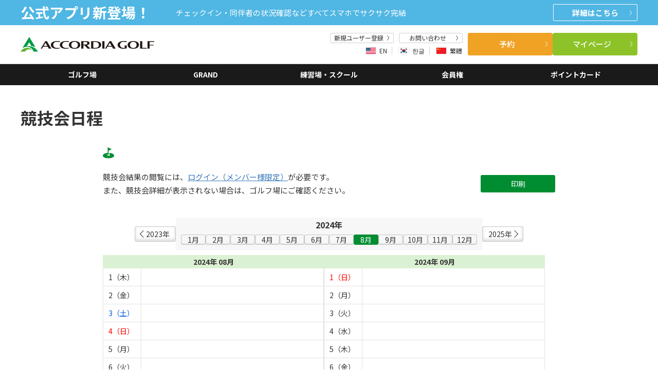

--- FILE ---
content_type: text/html;charset=UTF-8
request_url: https://reserve.accordiagolf.com/memberContestSchedule/changeMonth;jsessionid=47142B3BB78859692AAAB8F5FE092090?activeMonth=2024/08
body_size: 304100
content:






















<?xml version="1.0" encoding="UTF-8"?><!DOCTYPE html PUBLIC "-//W3C//DTD XHTML 1.0 Strict//EN" "http://www.w3.org/TR/xhtml1/DTD/xhtml1-strict.dtd">
<html xmlns="http://www.w3.org/1999/xhtml" xml:lang="ja" lang="ja">












<head>

	




















 
 
<script>


	
	
		
	









</script>
 <!-- Google Tag Manager -->
<script>(function(w,d,s,l,i){w[l]=w[l]||[];w[l].push({'gtm.start':
new Date().getTime(),event:'gtm.js'});var f=d.getElementsByTagName(s)[0],
j=d.createElement(s),dl=l!='dataLayer'?'&l='+l:'';j.async=true;j.src=
'//www.googletagmanager.com/gtm.js?id='+i+dl;f.parentNode.insertBefore(j,f);
})(window,document,'script','dataLayer','GTM-NHW3J7');</script>
<!-- End Google Tag Manager -->


	<meta charset="UTF-8" />
	<meta http-equiv="X-UA-Compatible" content="IE=edge" />
	<meta name="viewport" content="width=device-width,maximum-scale=1.0" />
	<meta http-equiv="Pragma" content="no-cache"/>
	<meta http-equiv="Cache-Control" content="no-store"/>
	<meta http-equiv="Expires" content="0"/>
    <meta name="keywords" content="予約,予約,アコーディア,ACCORDIA,ゴルフ,ゴルフ場">
    <meta name="description" content="国内最大級のゴルフ場運営会社、アコーディア・ゴルフのゴルフ場予約サイトです。全国のアコーディア・ゴルフ運営ゴルフ場から最適なプランを検索。「ベストレート保証」と「お得なポイント」でお客様のゴルフライフにお応えいたします。1人予約、コンペ予約も充実。">
	<meta name="format-detection" content="telephone=no" />
	<link rel="preconnect" href="https://fonts.googleapis.com" />
	<link rel="preconnect" href="https://fonts.gstatic.com" crossorigin />
	<link href="https://fonts.googleapis.com/css2?family=Noto+Sans+JP:wght@400;500;700;900&display=swap" rel="stylesheet" />
<!--
 -->
	<link rel="stylesheet" href="/assets_r/include/css/font-awesome.css" />
	<link rel="stylesheet" href="/assets_r/include/css/base.css" />
	<!--
	<link rel="stylesheet" href="/assets_r/include/css/globalnavi.css" />
	-->
	<link rel="stylesheet" href="/assets_r/include/css/reservation.css?ver=1.0.3" />
	<link rel="stylesheet" href="/assets_r/include/css/mypage.css?ver=1.0.0" />
	<script type="text/javascript" src="/assets_r/include/js/jquery-3.5.1.min.js"></script>
	<script type="text/javascript" src="/pc/js/ag-common.js"></script>
	<script type="text/javascript" src="/pc/js/agweb-api.js"></script>

	
	<link rel="canonical" href="https://reserve.accordiagolf.com/memberContestSchedule/changeMonth;jsessionid=47142B3BB78859692AAAB8F5FE092090">
	
	

	<title>競技会日程 | アコーディア・ゴルフ公式Web</title>

	





















<style>
.link-disabled{
	pointer-events:none;
    opacity: 0.4;
    cursor: default;
}

.dispNone{
	display: none;
}

.cursor-default{
	cursor: default !important;
}

.pointer-events-none{
	pointer-events: none;
}

/*--------------------------------------
	マージン
---------------------------------------*/
.mb20{
	margin-bottom: 20px;
}



/*--------------------------------------
	ページング
---------------------------------------*/
.pageList{margin:10px 0;}

.pageList {
	text-align:right;
}
.pageList li {
	list-style: none;
	display: inline;
	margin: 0;
	padding: 0;
}
.pageList li a {
	text-decoration:none;
	padding: 0.2em 0.4em;
	border: 1px #333 solid;
}

.pageList li a:link,
.pageList li a:visited {
	border-color: #333;
	color: #333;
}
.pageList li a:hover,
.pageList li a:active,
.pageList li a.on {
	background-color:#333;
	border-color: #333;
	color: #fff;
}

.pageList li.nobrd a,
.pageList li.nobrd a:visited,
.pageList li.nobrd a:hover,
.pageList li.nobrd a:active{
	color:#06f;
	background:none !important;
	border:none !important;
	width:auto !important;
}

.pageList li.nobrd a:hover,
.pageList li.nobrd a:active{
	text-decoration:underline;
}

</style>

	
	<link href="https://www.accordiagolf.com/assets/include/css/globalnavi.css" rel="stylesheet" type="text/css">
<link href="https://www.accordiagolf.com/assets/include/css/base.css" rel="stylesheet" type="text/css">
<script src="https://www.accordiagolf.com/assets/include/js/globalnavi.min.js" type="text/javascript"></script>


	
	<style>
		a:link.my_fcR {color: #c00 !important;}
		a:link.my_fcB {color: #5974ff !important;}
		a:link.my_fcBl{color: #000000!important;}
		a:visited.my_fcR {color: #c00 !important;}
		a:visited.my_fcB {color: #5974ff !important;}
		a:visited.my_fcBl{color: #000000!important;}
		div.my_fcR {color: #c00!  important;}
		div.my_fcB {color: #5974ff !important;}
		div.my_fcBl{color: #000000 !important;}
	</style>
	<script type="text/javascript">
		function changeMonth(index) {
			var url = "/memberContestSchedule/changeMonth;jsessionid=D3D6EC8A4639C8F048EEA474B7703FBA?golfcId=&activeMonth=2024/";
			if (index < 9) {
				url = url + "0";
			}
			url = url + (index + 1);
	    	window.location.href = url;
		}
	</script>

	

</head>



<body>





<script>



</script>
<!-- Google Tag Manager -->
<noscript><iframe src="//www.googletagmanager.com/ns.html?id=GTM-NHW3J7"
height="0" width="0" style="display:none;visibility:hidden"></iframe></noscript>
<!-- End Google Tag Manager -->




<div class="l-wrapper">

	






















<header class="l-header -global -standard js-webview-hidden">
	<!-- <header class="l-header -global is-login"> -->
	<!-- ログイン時 -->
	<div class="l-header__static">
		


    <!-- -gcのクラスはゴルフ場のレイアウト調整用。インクルードファイル内で完結するように、外部のクラスを使って調整しないよう注意。 -->
    <div class="l-header__info l-unit">
      <div class="l-header__info__inner l-unit__box has-padding-sp basic100">
        <div class="l-header__info__heading">公式アプリ新登場！</div>
        <div class="l-header__info__unit">
          <div class="l-header__info__desc">
            <p class="u-hidden-sp">チェックイン・同伴者の状況確認などすべてスマホでサクサク完結</p>
          </div>
        </div>
        <a href="https://www.accordiagolf.com/app/"
          class="l-header__info__detail a-btn-cmn -arrow-right -detail">詳細<span class="u-hidden-sp">はこちら</span>
          <svg xmlns="http://www.w3.org/2000/svg" viewBox="0 0 8.367 20.539" class="a-btn-cmn__arrow">
            <path d="M-2737.993-1255.1l-7.341,9.783,7.341,10.164" transform="translate(-2737.588 -1234.861) rotate(180)"
              fill="none" />
          </svg>
        </a>
      </div>
    </div>

    <div class="l-header__global l-unit">
      <div class="mp-l-header__global__inner l-unit__box">

        <div class="l-header__global__heading">
          <a href="/" class="mp-l-header__global__logo">
            <img src="https://www.accordiagolf.com/assets/include/images/logo_main.svg" alt="ACCORDIA GOLF" width="260"
              height="26" class="l-header__global__logo__img -gc">
          </a>
        </div>
        <div class="l-header__global__menu">
          
            <div class="l-header__global__login m-login-menu -bg-gray -pc-menu -mr0 u-pl10 u-pr10 u-hidden-basic">
              <div class="m-login-menu__name"><span class="m-login-menu__name-em -bold agweb_name"></span>様</div>
              <div class="m-login-menu__unit">
                <div class="m-login-menu__item -txt-right u-pr5">
                  <div class="m-login-menu__txt a-badge-cmn -green -standard"><span class="agweb_point"></span>
                    <p class="a-badge-cmn__badge u-ml5">P</p>
                  </div>
                </div>
                <div class="m-login-menu__item u-pr5">
                  <div class="m-login-menu__txt a-badge-cmn -red -standard">クーポン<span
                      class="a-badge-cmn__badge agweb_coupon_count"></span>
                  </div>
                </div>
                <div class="m-login-menu__item">

                  <div class="m-login-menu__txt a-badge-cmn -red -standard">ご予約<span
                      class="a-badge-cmn__badge agweb_reserve_count"></span></div>
                </div>
              </div>
            </div>

            <div class="mp-l-header__global__menu-a">

                <ul class="mp-l-header__global__menu-main -box -lang-linkbox">
                    <li class="mp-l-header__global__main-item -btn u-hidden-basic">
                      <a href="https://faq.accordiagolf.com/"
                        class="a-link-cmn -arrow-right -size-sm -narrow -w100 -txt-center">お問い合わせ
                        <svg xmlns="http://www.w3.org/2000/svg" viewBox="0 0 8.367 20.539" class="a-link-cmn__arrow">
                          <path d="M-2737.993-1255.1l-7.341,9.783,7.341,10.164"
                            transform="translate(-2737.588 -1234.861) rotate(180)" fill="none" />
                        </svg>
                      </a>
                    </li>
                
                  <li class="mp-l-header__global__main-item -user -btn u-hidden-basic">
                    <a href="https://reserve.accordiagolf.com/userRegist/"
                      class="a-link-cmn -arrow-right -size-sm -narrow -w100 -txt-center">新規ユーザー登録
                      <svg xmlns="http://www.w3.org/2000/svg" viewBox="0 0 8.367 20.539" class="a-link-cmn__arrow">
                        <path d="M-2737.993-1255.1l-7.341,9.783,7.341,10.164"
                          transform="translate(-2737.588 -1234.861) rotate(180)" fill="none" />
                      </svg>
                    </a>
                  </li>
                  <li class="mp-l-header__global__main-item -col2 -lang-link u-hidden-basic">
                    <div class="m-lang-link -pc" id="js-cmn-lang-change">
                      <div class="m-lang-link__inner" id="js-cmn-lang-change__modal">
                        <div class="m-lang-link__items" id="js-cmn-lang-change__select-langs">
                          <button type="button" class="m-lang-link__item -lang-en js-cmn-header-modal-open "
                            data-target="modal-lang-change-en" data-lang="en"><span class="m-lang-link__imgbox"><img
                                src="https://www.accordiagolf.com/assets/include/images/header/icon_en.png" alt=""
                                class="m-lang-link__img"></span>
                            <span class="m-lang-link__name">EN</span></button>
                          <button type="button" class="m-lang-link__item -lang-ko js-cmn-header-modal-open"
                            data-target="modal-lang-change-ko" data-lang="ko"><span class="m-lang-link__imgbox"><img
                                src="https://www.accordiagolf.com/assets/include/images/header/icon_ko.png" alt=""
                                class="m-lang-link__img"></span>
                            <span class="m-lang-link__name">한글</span></button>
                          <button type="button" class="m-lang-link__item -lang-chs js-cmn-header-modal-open "
                            data-target="modal-lang-change-zh" data-lang="zh-CHT"><span class="m-lang-link__imgbox"><img
                                src="https://www.accordiagolf.com/assets/include/images/header/icon_chs.png" alt=""
                                class="m-lang-link__img"></span>
                            <span class="m-lang-link__name">繁體</span></button>
                        </div>
                      </div>
                    </div>
                  </li>
              </ul>
            </div>

            <div class="mp-l-header__global__menu-b u-hidden-basic">
              
                <a href="javascript:void(0);"
                  class="a-btn-cmn -orange -size-md-26 -arrow-right -fw-500 js-cmn-reserve-menu-btn-pc">予約
                  <svg xmlns="http://www.w3.org/2000/svg" viewBox="0 0 8.367 20.539" class="a-btn-cmn__arrow">
                    <path d="M-2737.993-1255.1l-7.341,9.783,7.341,10.164"
                      transform="translate(-2737.588 -1234.861) rotate(180)" fill="none" />
                  </svg>
                </a>
                
                  <a href="https://reserve.accordiagolf.com/reserveStateList/"
                    class="a-btn-cmn -lightgreen-02 -size-md-26 -arrow-right -fw-500">マイページ
                    <svg xmlns="http://www.w3.org/2000/svg" viewBox="0 0 8.367 20.539" class="a-btn-cmn__arrow">
                      <path d="M-2737.993-1255.1l-7.341,9.783,7.341,10.164"
                        transform="translate(-2737.588 -1234.861) rotate(180)" fill="none" />
                    </svg>
                  </a>
            </div>
            <div class="l-header__drawer-sw u-hidden-pcw js-cmn-drawer-open"><img
                src="https://www.accordiagolf.com/assets/include/images/drawer-sw.svg" alt="MENU"></div>
        </div>
      </div>
    </div>
    <div class="l-header__emergency-info -global l-unit">
      <!-- <div class="l-header__emergency-info -global is-active l-unit"> 緊急時のお知らせがある時 -->
      <div class="l-header__emergency-info__inner l-unit__box">
        <div class="l-header__emergency-info__heading">
          <div class="l-header__emergency-info__label a-label-cmn -border-red -size-lg"><!--緊急のお知らせ--></div>
        </div>
        <div class="l-header__emergency-info__desc"><!--xxxxxxテキストエリア--></div>
      </div>
    </div>
    <div class="a-shade-cmn js-cmn-area-shade js-cmn-online-shade"></div>
		<nav class="l-header__header-nav m-header-nav-cmn -main l-unit u-hidden-basic">
  <ul class="m-header-nav-cmn__menu l-unit__box">
    <li class="m-header-nav-cmn__item -gc">
      <a href="https://reserve.accordiagolf.com/golfCourseList/" class="m-header-nav-cmn__link">
        <svg xmlns="http://www.w3.org/2000/svg" width="17.621" height="18.122" viewBox="0 0 17.621 18.122"
          class="m-header-nav-cmn__icon">
          <g transform="translate(-7.073)">
            <path
              d="M121.245,3.664a1.025,1.025,0,0,0,1.025-1.025V1.025a1.025,1.025,0,0,0-2.051,0V2.639A1.025,1.025,0,0,0,121.245,3.664Z"
              transform="translate(-109.142)" />
            <path
              d="M334.868,3.664a1.025,1.025,0,0,0,1.025-1.025V1.025a1.025,1.025,0,0,0-2.051,0V2.639A1.025,1.025,0,0,0,334.868,3.664Z"
              transform="translate(-315.204)" />
            <path
              d="M22.225,41.287H21.59v1.177a1.926,1.926,0,1,1-3.853,0V41.287H14.029v1.177a1.926,1.926,0,1,1-3.853,0V41.287H9.542a2.469,2.469,0,0,0-2.469,2.469V55.478a2.469,2.469,0,0,0,2.469,2.469H22.225a2.469,2.469,0,0,0,2.469-2.469V43.756A2.469,2.469,0,0,0,22.225,41.287Zm1.268,14.191a1.269,1.269,0,0,1-1.268,1.268H9.542a1.269,1.269,0,0,1-1.268-1.268V45.317H23.493Z"
              transform="translate(0 -39.826)" />
            <rect width="2.008" height="2.008" transform="translate(13.324 13.364)" />
            <rect width="2.008" height="2.008" transform="translate(13.324 10.252)" />
            <rect width="2.007" height="2.008" transform="translate(10.212 13.364)" />
            <rect width="2.007" height="2.008" transform="translate(10.212 10.252)" />
            <rect width="2.007" height="2.008" transform="translate(19.547 7.14)" />
            <rect width="2.008" height="2.008" transform="translate(16.436 7.14)" />
            <rect width="2.008" height="2.008" transform="translate(16.436 10.252)" />
            <rect width="2.007" height="2.008" transform="translate(19.547 13.364)" />
            <rect width="2.007" height="2.008" transform="translate(19.547 10.252)" />
            <rect width="2.008" height="2.008" transform="translate(16.436 13.364)" />
            <rect width="2.008" height="2.008" transform="translate(13.324 7.14)" />
            <rect width="2.007" height="2.008" transform="translate(10.212 7.14)" />
          </g>
        </svg>
        <div class="m-header-nav-cmn__txt">ゴルフ場</div>
      </a>
    </li>
    <li class="m-header-nav-cmn__item -grand">
      <a href="https://www.accordiagolf.com/grand/" class="m-header-nav-cmn__link">
        <div class="m-header-nav-cmn__txt">GRAND</div>
      </a>
    </li>
    <li class="m-header-nav-cmn__item -practice">
      <a href="https://www.accordiagolf.com/practice/" class="m-header-nav-cmn__link">
        <svg xmlns="http://www.w3.org/2000/svg" width="18.122" height="18.122" viewBox="0 0 18.122 18.122"
          class="m-header-nav-cmn__icon">
          <path
            d="M17.061,8a9.061,9.061,0,1,0,9.061,9.061A9.062,9.062,0,0,0,17.061,8Zm0,4.019a1.534,1.534,0,1,1-1.534,1.535A1.534,1.534,0,0,1,17.061,12.019Zm2.046,9.28a.438.438,0,0,1-.438.438H15.453a.438.438,0,0,1-.438-.438v-.877a.438.438,0,0,1,.438-.438h.438V17.645h-.438a.438.438,0,0,1-.438-.438V16.33a.438.438,0,0,1,.438-.438h2.338a.438.438,0,0,1,.438.438v3.654h.438a.438.438,0,0,1,.438.438Z"
            transform="translate(-8 -8)" />
        </svg>
        <div class="m-header-nav-cmn__txt">練習場・スクール</div>
      </a>
    </li>
    <li class="m-header-nav-cmn__item -member">
      <a href="https://www.accordiagolf.com/membership/" class="m-header-nav-cmn__link">
        <svg xmlns="http://www.w3.org/2000/svg" width="15.199" height="18.706" viewBox="0 0 15.199 18.706"
          class="m-header-nav-cmn__icon">
          <path
            d="M7.6.554A44.671,44.671,0,0,1,8.184,5.26,3.852,3.852,0,0,1,5.667,9.081l.471,8.7a.879.879,0,0,1-.877.924H2.923a.879.879,0,0,1-.877-.924l.471-8.7A3.851,3.851,0,0,1,0,5.26,44.538,44.538,0,0,1,.588.554C.705-.188,2.243-.2,2.338.594V5.753c.047.124.552.117.585,0,.051-.924.289-5.086.292-5.181.121-.76,1.633-.76,1.75,0,.007.1.241,4.256.292,5.181.033.117.541.124.585,0V.594C5.937-.2,7.479-.188,7.6.554Zm4.355,10.438L11.4,17.755a.877.877,0,0,0,.873.95h2.046a.875.875,0,0,0,.877-.877V.875A.877.877,0,0,0,14.322,0C11.308,0,6.233,6.52,11.951,10.992Z"
            transform="translate(0 0.001)" />
        </svg>
        <div class="m-header-nav-cmn__txt">会員権</div>
      </a>
    </li>
    <li class="m-header-nav-cmn__item -point">
      <a href="https://www.accordiagolf.com/point/" class="m-header-nav-cmn__link">
        <svg xmlns="http://www.w3.org/2000/svg" width="18.992" height="18.992" viewBox="0 0 18.992 18.992"
          class="m-header-nav-cmn__icon">
          <path
            d="M8.3,4.85,5.736.576A1.187,1.187,0,0,0,4.718,0H.6A.594.594,0,0,0,.109.934l4.127,5.9A7.677,7.677,0,0,1,8.3,4.85ZM18.4,0H14.275a1.187,1.187,0,0,0-1.018.576L10.693,4.85a7.679,7.679,0,0,1,4.064,1.98l4.127-5.9A.594.594,0,0,0,18.4,0ZM9.5,5.935a6.529,6.529,0,1,0,6.529,6.529A6.529,6.529,0,0,0,9.5,5.935Zm3.432,5.833-1.407,1.371.333,1.937a.426.426,0,0,1-.618.448L9.5,14.61l-1.74.914a.426.426,0,0,1-.618-.448l.333-1.937L6.065,11.768a.426.426,0,0,1,.236-.727l1.945-.283L9.115,9a.427.427,0,0,1,.765,0l.869,1.763,1.945.283A.426.426,0,0,1,12.929,11.768Z"
            transform="translate(-0.001)" />
        </svg>
        <div class="m-header-nav-cmn__txt">ポイントカード</div>
      </a>
    </li>
  </ul>
</nav>

<div class="o-modal-cmn__shade js-cmn-header-modal-close"></div>
	</div>
</header>

<div class="o-modal-cmn__shade js-cmn-header-modal-close"></div>
<!-- モーダル 英語 -->
<div id="modal-lang-change-en" class="o-modal-cmn -lang-change js-cmn-header-modal js-cmn-header-modal-block">
	<p class="o-modal-cmn__lang-change__text">
		The following pages use machine translations.<br>
		The translated pages may not necessarily be correct. In addition, our company holds no responsibility for
		any<br>
		translations. The translated pages are only available to customers for reference. We will conform to the<br>
		original Japanese text for descriptions of our content and services.
	</p>
	<p class="o-modal-cmn__lang-change__text">
		Call center services are only available in Japanese, and inquiries in other languages will not be accepted.
		Please note that some functions, such as online reservations, may not be available. </p>
	<div class="o-modal-cmn__lang-change__btnUnit">
		<button type="button" data-link="https://reserve.accordiagolf.com/en/global/golfCourseList/kanto-koshinetsu/"
			class="o-modal-cmn__lang-change__btn a-btn-cmn -square -lightgreen-02 -noborder js-cmn-header-modal-lang-change">I
			agree</button>
		<button type="button"
			class="o-modal-cmn__lang-change__btn a-btn-cmn -square -gray -noborder js-cmn-header-modal-close">I do not
			agree</button>
	</div>
</div>
<!-- モーダル 韓国語 -->
<div id="modal-lang-change-ko" class="o-modal-cmn -lang-change js-cmn-header-modal js-cmn-header-modal-block">
	<p class="o-modal-cmn__lang-change__text">
		이 페이지에서는 자동번역을 사용하고 있습니다.<br>
		번역된 페이지가 반드시 정확하지 않을 수 있습니다. 또, 번역의 오류에 대해서는 일체 책임을 지지 않습니다.<br>
		번역된 페이지는 손님께서 참고를 하기 위한 자료입니다. 당사는 당사의 컨텐츠 및 서비스의 내용에 관하여는<br>
		일본어 원문의 준하고 서비스를 실시하고 있음을 다시 한번 말씀드립니다.
	</p>
	<p class="o-modal-cmn__lang-change__text">
		또한 질문등에 관해서는 일본어 대응만 하고 있습니다.<br>
		타 언어의 질문에 대해서는 대답을 해드릴 수 없음을 다시 한번 말씀드립니다. 또한 온라인 예약등의 일본 기능에 대해서는<br>
		이용하실 수 없는 경우가 있음을 다시 한번 알려드립니다. 감사합니다.
	</p>
	<div class="o-modal-cmn__lang-change__btnUnit">
		<button type="button" data-link="https://reserve.accordiagolf.com/ko/global/golfCourseList/kanto-koshinetsu/"
			class="o-modal-cmn__lang-change__btn a-btn-cmn -square -lightgreen-02 -noborder js-cmn-header-modal-lang-change">동의합니다</button>
		<button type="button"
			class="o-modal-cmn__lang-change__btn a-btn-cmn -square -gray -noborder js-cmn-header-modal-close">동의하지
			않습니다</button>
	</div>
</div>
<!-- モーダル 繁体字 -->
<div id="modal-lang-change-zh" class="o-modal-cmn -lang-change js-cmn-header-modal js-cmn-header-modal-block">
	<p class="o-modal-cmn__lang-change__text">
		目前頁面使用了自動翻譯工具翻譯。<br>
		此頁面的翻譯僅供參考，其翻譯並非完全正確，敝公司對翻譯內容不負任何責任。有關我司的內容及服務之描述，本司將以日文原文為準。
	</p>
	<p class="o-modal-cmn__lang-change__text">
		請注意：由於無法使用其他語言應對，詢問答疑等將使用日語進行。此外，線上預訂等部分功能可能無法使用，敬請諒解。
	</p>
	<div class="o-modal-cmn__lang-change__btnUnit">
		<button type="button"
			data-link="https://reserve.accordiagolf.com/zh-CHT/global/golfCourseList/kanto-koshinetsu/"
			class="o-modal-cmn__lang-change__btn a-btn-cmn -square -lightgreen-02 -noborder js-cmn-header-modal-lang-change">同意</button>
		<button type="button"
			class="o-modal-cmn__lang-change__btn a-btn-cmn -square -gray -noborder js-cmn-header-modal-close">不同意</button>
	</div>
</div>



<!--オンライン予約のPCメニュー-->
<div class="o-menu -pc -scroll js-cmn-reserve-menu u-hidden-basic">
  <div class="m-menu -start">
    <div class="m-menu__inner">
      <span class="m-menu__txt">予約</span>
      <button class="m-menu__close js-cmn-reserve-menu-close-pc"><img src="/assets/include/images/close_white_2.svg" alt="閉じる" aria-label="close" class="m-menu__close__icon"></button>
    </div>
  </div>
  <div class="o-online -normal -pc-online">
    <div class="o-tab-cmn js-cmn-tab">
      <div class="o-tab-cmn__inner -search -border-none">
        <ul class="m-tab-list-cmn o-online__tab js-cmn-plan-search__tab-pc u-mb25" role="tablist">
          <li class="o-online__tab__item m-tab-list-cmn__item is-active" role="tab">
            <a href="#tab-plan-pc2" class="m-tab-list-cmn__link is-active js-cmn-tab__item js-cmn-area-online-tab-btn">
              <span class="a-form-check-cmn__txt">通常予約</span>
            </a>
          </li>
          <li class="o-online__tab__item m-tab-list-cmn__item" role="tab">
            <a href="#tab-one-pc2" class="m-tab-list-cmn__link js-cmn-tab__item js-cmn-area-online-tab-btn">
              <span class="a-form-check-cmn__txt">1人予約</span>
            </a>
          </li>
          <li class="o-online__tab__item m-tab-list-cmn__item" role="tab">
            <a href="#tab-withgolf-pc2" class="m-tab-list-cmn__link js-cmn-tab__item js-cmn-area-online-tab-btn">
              <span class="a-form-check-cmn__txt">withGolf</span>
            </a>
          </li>
        </ul>
        <!--PC通常プラン検索窓-->
        <div id="tab-plan-pc2" class="o-online__panel o-tab-cmn__panel -normal is-active js-cmn-tab__panel tab-plan js-cmn-area-wrapper"
          role="tabpanel" aria-hidden="false">
          <div id="planSearch-cmn-normal" class="js-cmn-suggest" data-source-url="https://reserve.accordiagolf.com/api/golfc/listJson">
            <div class="m-acc-cmn -input-acc js-cmn-more-unit">
              <div class="o-online__panel__inner">
                <div class="o-online__areabox">
                  <div class="o-online__areabox__inner m-input-icon-cmn -area">
                    <input type="text"
                      class="o-online__area a-form-txt-cmn -top-line -arrow-black -online-reserve -underline -top-input -has-icon u-mb0 js-cmn-area-online-input js-cmn-area-online-input-plan"
                      placeholder="エリア/都道府県" name="area[]" readonly="readonly"/>
                  </div>
                </div>
                <div class="o-online__date">
                  <div class="o-online__date__item u-mb0 js-cmn-datepicker-unit">
                    <div class="m-input-icon-cmn -date">
                      <div class="a-form-txt-cmn -top-line -arrow-black -online-reserve -underline -top-input -has-icon -pc js-cmn-area-datepicker-sw">
                        <input type="text" class="a-form-txt-cmn__input -date js-cmn-datepicker-txt" readonly="readonly" value="" placeholder="" />
                        <input type="hidden" class="js-cmn-datepicker-date" value="" />
                        <span class="o-online__date__input__vl">｜</span>
                        <span class="o-online__date__input__wd">〜</span>
                        <input type="text" id="planSearch-cmn-Term-normal" class="a-form-txt-cmn__input -range js-cmn-range" readonly="readonly" value="1" placeholder="1" />
                        <span>日分</span>
                      </div>
                    </div>
                  </div>
                </div>
                <div class="o-online__setting">
                  <div class="o-menu__acc-btn m-acc-cmn__heading js-cmn-more-head js-cmn-area-online-more-head">
                    <div class="m-input-icon-cmn -rounded-setting">
                      <input type="text"
                        class="a-form-txt-cmn -top-line -online-reserve -underline -menu-input -has-icon js-cmn-more-btn"
                        readonly="readonly" value="" placeholder="さらに条件を絞り込む" />
                    </div>
                  </div>
                </div>
              </div>
              <div class="m-acc-cmn__cont js-cmn-more-slide js-cmn-area-online-more-slide" style="display: none;">
                <div class="m-acc-cmn__cont__refine u-mb30">
                  <dl class="m-detailbox -pcbox -tab1">
                    <dt>スタート時間</dt>
                    <dd>
                      <ul class="js-cmn-v-select -multi-selectable">
                        <input type="hidden" name="start_time" class="js-cmn-v-select__input" />
                        <li><button
                            class="a-btn-cmn -v-select -narrow js-cmn-v-select__option planSearch-cmn-Time-normal-0 planSearch-cmn-Time-normal-1 planSearch-cmn-Time-normal-2"
                            data-option="6">～6時台</button></li>
                        <li><button class="a-btn-cmn -v-select -narrow js-cmn-v-select__option planSearch-cmn-Time-normal-3"
                            data-option="7">7時台</button></li>
                        <li><button class="a-btn-cmn -v-select -narrow js-cmn-v-select__option planSearch-cmn-Time-normal-4"
                            data-option="8">8時台</button></li>
                        <li><button class="a-btn-cmn -v-select -narrow js-cmn-v-select__option planSearch-cmn-Time-normal-5"
                            data-option="9">9時台</button></li>
                        <li><button class="a-btn-cmn -v-select -narrow js-cmn-v-select__option planSearch-cmn-Time-normal-6"
                            data-option="10">10時台</button></li>
                        <li><button
                            class="a-btn-cmn -v-select -narrow js-cmn-v-select__option planSearch-cmn-Time-normal-7 planSearch-cmn-Time-normal-8 planSearch-cmn-Time-normal-9 planSearch-cmn-Time-normal-10 planSearch-cmn-Time-normal-11 planSearch-cmn-Time-normal-12"
                            data-option="11">11時台～</button></li>
                      </ul>
                    </dd>
                    <dt>よく利用される条件</dt>
                    <dd>
                      <ul class="js-cmn-v-select -multi-selectable">
                        <input type="hidden" name="start_time" class="js-cmn-v-select__input" />
                        <li><button class="a-btn-cmn -v-select -narrow js-cmn-v-select__option planSearch-cmn-Style-normal-7"
                            data-option="0.5R除く">0.5R除く</button></li>
                        <li><button class="a-btn-cmn -v-select -narrow js-cmn-v-select__option planSearch-cmn-Style-normal-1" data-option="食事付">食事付</button>
                        </li>
                        <li><button class="a-btn-cmn -v-select -narrow js-cmn-v-select__option planSearch-cmn-Style-normal-2"
                            data-option="キャディ付">キャディ付</button></li>
                        <li><button class="a-btn-cmn -v-select -narrow js-cmn-v-select__option planSearch-cmn-Style-normal-0"
                            data-option="2サム保証">2サム保証</button></li>
                        <li><button class="a-btn-cmn -v-select -narrow js-cmn-v-select__option planSearch-cmn-Style-normal-9"
                            data-option="3サム保証">3サム保証</button></li>
                        <li><button class="a-btn-cmn -v-select -narrow js-cmn-v-select__option planSearch-cmn-Style-normal-14"
                            data-option="得トク1000（翌月ご予約）">得トク1000（翌月ご予約）</button></li>
                        <li><button class="a-btn-cmn -v-select -narrow js-cmn-v-select__option planSearch-cmn-Style-normal-15"
                            data-option="早割（翌々月以降のご予約）">早割（翌々月以降のご予約）</button></li>
                        <li><button type="button"
                          class="a-btn -v-select js-cmn-v-select__option planSearch-cmn-Style-normal-16"
                          data-option="CoolCart">Cool Cart</button></li>
                        <li><button type="button"
                          class="a-btn -v-select js-cmn-v-select__option planSearch-cmn-Style-normal-17"
                          data-option="ナイトゴルフ">ナイトゴルフ</button></li>
                      </ul>
                    </dd>
                    <dt>プレースタイル</dt>
                    <dd>
                      <ul class="js-cmn-v-select -multi-selectable">
                        <input type="hidden" name="start_time" class="js-cmn-v-select__input" />
                        <li><button class="a-btn-cmn -v-select -narrow js-cmn-v-select__option planSearch-cmn-Style-normal-12"
                            data-option="一人からでも予約可">一人からでも予約可</button></li>
                        <li><button class="a-btn-cmn -v-select -narrow js-cmn-v-select__option planSearch-cmn-Style-normal-10"
                            data-option="午前スループレー">午前スループレー</button></li>
                        <li><button class="a-btn-cmn -v-select -narrow js-cmn-v-select__option planSearch-cmn-Style-normal-11"
                            data-option="午後スループレー">午後スループレー</button></li>
                        <li><button class="a-btn-cmn -v-select -narrow js-cmn-v-select__option planSearch-cmn-Style-normal-4"
                            data-option="宿泊付">宿泊付</button></li>
                        <li><button class="a-btn-cmn -v-select -narrow js-cmn-v-select__option planSearch-cmn-Style-normal-6"
                            data-option="レッスン">レッスン</button></li>
                        <li><button class="a-btn-cmn -v-select -narrow js-cmn-v-select__option planSearch-cmn-Style-normal-8"
                            data-option="オープンコンペ">オープンコンペ</button></li>
                        <li><button class="a-btn-cmn -v-select -narrow js-cmn-v-select__option planSearch-cmn-Style-normal-13"
                            data-option="ロングランコンペ">ロングランコンペ</button></li>
                        <li><button class="a-btn-cmn -v-select -narrow js-cmn-v-select__option planSearch-cmn-Style-normal-5"
                            data-option="1.5R可能">1.5R可能</button></li>
                        <li><button class="a-btn-cmn -v-select -narrow js-cmn-v-select__option planSearch-cmn-Style-normal-3"
                            data-option="乗用カート付">乗用カート付</button></li>
                      </ul>
                    </dd>
                    <dt>料金</dt>
                    <dd>
                      <ul>
                        <li date-select="price1">
                          <select name="" id="planSearch-cmn-min-normal">
                            <option value="">下限なし</option>
                            <option value="5000">5,000円</option>
                            <option value="8000">8,000円</option>
                            <option value="10000">10,000円</option>
                            <option value="12000">12,000円</option>
                            <option value="15000">15,000円</option>
                            <option value="18000">18,000円</option>
                            <option value="20000">20,000円</option>
                          </select>
                        </li>
                        <li class="nostyle">～</li>
                        <li date-select="price2" class="u-mr0">
                          <select name="" id="planSearch-cmn-max-normal">
                            <option value="">上限なし</option>
                            <option value="5000">5,000円</option>
                            <option value="7000">7,000円</option>
                            <option value="10000">10,000円</option>
                            <option value="12000">12,000円</option>
                            <option value="15000">15,000円</option>
                            <option value="17000">17,000円</option>
                            <option value="20000">20,000円</option>
                            <option value="30000">30,000円</option>
                          </select>
                        </li>
                      </ul>
                    </dd>
                    <dt>連続枠</dt>
                    <dd>
                      <ul class="js-cmn-v-select">
                        <input type="hidden" name="start_time" class="js-cmn-v-select__input" id="planSearch-cmn-Ren-normal" />
                        <li><button class="a-btn-cmn -v-select -narrow js-cmn-v-select__option" data-option="2">2組</button>
                        </li>
                        <li><button class="a-btn-cmn -v-select -narrow js-cmn-v-select__option" data-option="3">3組</button>
                        </li>
                        <li><button class="a-btn-cmn -v-select -narrow js-cmn-v-select__option" data-option="4">4組</button>
                        </li>
                        <li><button class="a-btn-cmn -v-select -narrow js-cmn-v-select__option" data-option="5">5組</button>
                        </li>
                        <li><button class="a-btn-cmn -v-select -narrow js-cmn-v-select__option" data-option="6">6組</button>
                        </li>
                        <li><button class="a-btn-cmn -v-select -narrow js-cmn-v-select__option" data-option="7">7組</button>
                        </li>
                        <li><button class="a-btn-cmn -v-select -narrow js-cmn-v-select__option" data-option="8">8組～</button>
                        </li>
                      </ul>
                    </dd>
                    <dt>特典</dt>
                    <dd>
                      <ul class="js-cmn-v-select -multi-selectable">
                        <input type="hidden" name="start_time" class="js-cmn-v-select__input" />
                        <li><button class="a-btn-cmn -v-select -narrow js-cmn-v-select__option planSearch-cmn-Special-normal-4"
                            data-option="ポイントアッププラン">ポイントアッププラン</button></li>
                        <li><button class="a-btn-cmn -v-select -narrow js-cmn-v-select__option planSearch-cmn-Special-normal-0"
                            data-option="2サム保証＆割増0円">2サム保証＆割増0円</button></li>
                        <li><button class="a-btn-cmn -v-select -narrow js-cmn-v-select__option planSearch-cmn-Special-normal-1"
                            data-option="予約者グリーンフィ無料">予約者グリーンフィ無料</button></li>
                        <li><button class="a-btn-cmn -v-select -narrow js-cmn-v-select__option planSearch-cmn-Special-normal-2"
                            data-option="プレゼント">プレゼント</button></li>
                        <li><button class="a-btn-cmn -v-select -narrow js-cmn-v-select__option planSearch-cmn-Special-normal-3"
                            data-option="レディース特典">レディース特典</button></li>
                      </ul>
                    </dd>
                    <dt>施設・サービス</dt>
                    <dd>
                      <ul class="js-cmn-v-select -multi-selectable">
                        <input type="hidden" name="start_time" class="js-cmn-v-select__input" />
                        <li><button class="a-btn-cmn -v-select -narrow js-cmn-v-select__option planSearch-cmn-Facil-normal-0"
                            data-option="宿泊施設あり">宿泊施設あり</button></li>
                        <li><button class="a-btn-cmn -v-select -narrow js-cmn-v-select__option planSearch-cmn-Facil-normal-1"
                            data-option="温泉あり">温泉あり</button></li>
                        <li><button class="a-btn-cmn -v-select -narrow js-cmn-v-select__option planSearch-cmn-Facil-normal-2"
                            data-option="練習場あり">練習場あり</button></li>
                      </ul>
                    </dd>
                    <dt>立地</dt>
                    <dd>
                      <ul class="js-cmn-v-select -multi-selectable">
                        <input type="hidden" name="start_time" class="js-cmn-v-select__input" />
                        <li><button class="a-btn-cmn -v-select -narrow js-cmn-v-select__option planSearch-cmn-Location-normal-0"
                            data-option="IC近く">IC近く</button></li>
                        <li><button class="a-btn-cmn -v-select -narrow js-cmn-v-select__option planSearch-cmn-Location-normal-1"
                            data-option="駅が近い">駅が近い</button></li>
                        <li><button class="a-btn-cmn -v-select -narrow js-cmn-v-select__option planSearch-cmn-Location-normal-2"
                            data-option="クラブバス送迎あり">クラブバス送迎あり</button></li>
                      </ul>
                    </dd>
                  </dl>
                </div>
              </div>
            </div>
            <div class="o-online__gc-name u-mt35 u-mb40">
              <input type="text" id="planSearch-cmn-GName-normal" class="a-btn-cmn -course-area -gc-name -wwwtop -block js-cmn-suggest__input" placeholder="ゴルフ場名（指定なし）" />
              <ul class="o-online__gc-suggestions js-cmn-suggest__candidates"></ul>
            </div>
            <div class="o-online__bottom-menu">
              <div class="o-online__btn u-pb45">
                <button type="button"
                  class="planSearch-cmn-Submit-normal o-online__btn__btn a-btn-cmn -green -search-img -online-search">
                  <img src="/assets/include/images/icon_search.svg" alt="" width="16" height="16"
                    class="a-btn-cmn__img u-mr5" />この条件で検索
                </button>
              </div>
            </div>
            <div id="planSearch-cmn-normal1" class="o-online -plan js-cmn-area-online-outer js-cmn-area-online-outer-plan">
              <input type="hidden" name="selectedPrefs" value="" class="js-cmn-suggest__prefs js-cmn-area-online__prefs">
              <div class="o-online__select js-cmn-area-online js-cmn-area-checked js-cmn-reserve-menu-window">
                <div class="m-menu -main">
                  <button class="m-menu__back js-cmn-reserve-menu-back"><svg xmlns="http://www.w3.org/2000/svg" width="7" height="16">
                      <path fill="#fff" d="m5.997 16.004-6-8.148 6-7.852 1.015.768-5.425 7.095 5.432 7.381Z"
                        data-name="パス 56480" />
                    </svg>
                  </button>
                  <span class="m-menu__txt">場所を絞り込む</span>
                  <button class="m-menu__close js-cmn-reserve-menu-window-close"><img src="/assets/include/images/close_white_2.svg"
                      alt="閉じる" aria-label="close" class="m-menu__close__icon"></button>
                </div>
                <div class="o-online__select__inner">
                  <div class="o-online__select__inner__menu m-menu-clear -pc-pref">
                    <div class="m-menu-clear__txt">複数選択可</div>
                    <button type="button" name="area[]" class="m-menu-clear__btn a-btn-cmn -clear2 js-cmn-area-pref-clear">クリア</button>
                  </div>
                  <div class="o-online__select__frame">
                    <section class="o-online__area-list">
                      <ul class="o-online__area-list__areabox js-cmn-area-online-area-list">
                        
                        <li>
                          <label class="a-form-check-cmn -button">
                            <input type="checkbox" name="area[]" value="北海道・東北" data-area-area="1" class="a-form-check-cmn__input js-cmn-area-online-area js-cmn-area-unit-checked" />
                            <span class="o-online__area-list__button -area a-form-check-cmn__txt">北海道・東北</span>
                          </label>
                        </li>
                        <li>
                          <label class="a-form-check-cmn -button">
                            <input type="checkbox" name="area[]" value="関東・甲信越" data-area-area="2" class="a-form-check-cmn__input js-cmn-area-online-area js-cmn-area-unit-checked" />
                            <span class="o-online__area-list__button -area a-form-check-cmn__txt">関東・甲信越</span>
                          </label>
                        </li>
                        <li>
                          <label class="a-form-check-cmn -button">
                            <input type="checkbox" name="area[]" value="中部・北陸" data-area-area="3" class="a-form-check-cmn__input js-cmn-area-online-area js-cmn-area-unit-checked" />
                            <span class="o-online__area-list__button -area a-form-check-cmn__txt">中部・北陸</span>
                          </label>
                        </li>
                        <li>
                          <label class="a-form-check-cmn -button">
                            <input type="checkbox" name="area[]" value="近畿" data-area-area="4" class="a-form-check-cmn__input js-cmn-area-online-area js-cmn-area-unit-checked" />
                            <span class="o-online__area-list__button -area a-form-check-cmn__txt">近畿</span>
                          </label>
                        </li>
                        <li>
                          <label class="a-form-check-cmn -button">
                            <input type="checkbox" name="area[]" value="中国" data-area-area="5" class="a-form-check-cmn__input js-cmn-area-online-area js-cmn-area-unit-checked" />
                            <span class="o-online__area-list__button -area a-form-check-cmn__txt">中国</span>
                          </label>
                        </li>
                        <li>
                          <label class="a-form-check-cmn -button">
                            <input type="checkbox" name="area[]" value="九州・沖縄" data-area-area="6" class="a-form-check-cmn__input js-cmn-area-online-area js-cmn-area-unit-checked" />
                            <span class="o-online__area-list__button -area a-form-check-cmn__txt">九州・沖縄</span>
                          </label>
                        </li>
                      </ul>
                    </section>
                    <section class="o-online__pref-list">
                      <div class="o-online__select__scroll-unit">
                        
                        <ul class="o-online__pref-unit js-cmn-area-online-pref-list">
                          <li>
                            <label class="a-form-check-cmn -button">
                              <input type="checkbox" name="area[]" value="北海道" data-area-area="1" data-area-pref="1" class="a-form-check-cmn__input" />
                              <span class="o-online__area-list__button -pref a-form-check-cmn__txt">北海道</span>
                            </label>
                          </li>
                          <li>
                            <label class="a-form-check-cmn -button">
                              <input type="checkbox" name="area[]" value="宮城県" data-area-area="1" data-area-pref="4" class="a-form-check-cmn__input" />
                              <span class="o-online__area-list__button -pref a-form-check-cmn__txt">宮城県</span>
                            </label>
                          </li>
                          <li>
                            <label class="a-form-check-cmn -button">
                              <input type="checkbox" name="area[]" value="山形県" data-area-area="1" data-area-pref="6" class="a-form-check-cmn__input" />
                              <span class="o-online__area-list__button -pref a-form-check-cmn__txt">山形県</span>
                            </label>
                          </li>
                          <li>
                            <label class="a-form-check-cmn -button">
                              <input type="checkbox" name="area[]" value="福島県" data-area-area="1" data-area-pref="7" class="a-form-check-cmn__input" />
                              <span class="o-online__area-list__button -pref a-form-check-cmn__txt">福島県</span>
                            </label>
                          </li>
                        </ul>
                        <ul class="o-online__pref-unit js-cmn-area-online-pref-list">
                          <li>
                            <label class="a-form-check-cmn -button">
                              <input type="checkbox" name="area[]" value="茨城県" data-area-area="2" data-area-pref="8" class="a-form-check-cmn__input" />
                              <span class="o-online__area-list__button -pref a-form-check-cmn__txt">茨城県</span>
                            </label>
                          </li>
                          <li>
                            <label class="a-form-check-cmn -button">
                              <input type="checkbox" name="area[]" value="栃木県" data-area-area="2" data-area-pref="9" class="a-form-check-cmn__input" />
                              <span class="o-online__area-list__button -pref a-form-check-cmn__txt">栃木県</span>
                            </label>
                          </li>
                          <li>
                            <label class="a-form-check-cmn -button">
                              <input type="checkbox" name="area[]" value="群馬県" data-area-area="2" data-area-pref="10" class="a-form-check-cmn__input" />
                              <span class="o-online__area-list__button -pref a-form-check-cmn__txt">群馬県</span>
                            </label>
                          </li>
                          <li>
                            <label class="a-form-check-cmn -button">
                              <input type="checkbox" name="area[]" value="埼玉県" data-area-area="2" data-area-pref="11" class="a-form-check-cmn__input" />
                              <span class="o-online__area-list__button -pref a-form-check-cmn__txt">埼玉県</span>
                            </label>
                          </li>
                          <li>
                            <label class="a-form-check-cmn -button">
                              <input type="checkbox" name="area[]" value="千葉県" data-area-area="2" data-area-pref="12" class="a-form-check-cmn__input" />
                              <span class="o-online__area-list__button -pref a-form-check-cmn__txt">千葉県</span>
                            </label>
                          </li>
                          <li>
                            <label class="a-form-check-cmn -button">
                              <input type="checkbox" name="area[]" value="東京都" data-area-area="2" data-area-pref="13" class="a-form-check-cmn__input" />
                              <span class="o-online__area-list__button -pref a-form-check-cmn__txt">東京都</span>
                            </label>
                          </li>
                          <li>
                            <label class="a-form-check-cmn -button">
                              <input type="checkbox" name="area[]" value="神奈川県" data-area-area="2" data-area-pref="14" class="a-form-check-cmn__input" />
                              <span class="o-online__area-list__button -pref a-form-check-cmn__txt">神奈川県</span>
                            </label>
                          </li>
                          <li>
                            <label class="a-form-check-cmn -button">
                              <input type="checkbox" name="area[]" value="新潟県" data-area-area="2" data-area-pref="15" class="a-form-check-cmn__input" />
                              <span class="o-online__area-list__button -pref a-form-check-cmn__txt">新潟県</span>
                            </label>
                          </li>
                          <li>
                            <label class="a-form-check-cmn -button">
                              <input type="checkbox" name="area[]" value="山梨県" data-area-area="2" data-area-pref="19" class="a-form-check-cmn__input" />
                              <span class="o-online__area-list__button -pref a-form-check-cmn__txt">山梨県</span>
                            </label>
                          </li>
                          <li>
                            <label class="a-form-check-cmn -button">
                              <input type="checkbox" name="area[]" value="静岡県" data-area-area="2" data-area-pref="22" class="a-form-check-cmn__input" />
                              <span class="o-online__area-list__button -pref a-form-check-cmn__txt">静岡県</span>
                            </label>
                          </li>
                        </ul>
                        <ul class="o-online__pref-unit js-cmn-area-online-pref-list">
                          <li>
                            <label class="a-form-check-cmn -button">
                              <input type="checkbox" name="area[]" value="愛知県" data-area-area="3" data-area-pref="23" class="a-form-check-cmn__input" />
                              <span class="o-online__area-list__button -pref a-form-check-cmn__txt">愛知県</span>
                            </label>
                          </li>
                          <li>
                            <label class="a-form-check-cmn -button">
                              <input type="checkbox" name="area[]" value="三重県" data-area-area="3" data-area-pref="24" class="a-form-check-cmn__input" />
                              <span class="o-online__area-list__button -pref a-form-check-cmn__txt">三重県</span>
                            </label>
                          </li>
                          <li>
                            <label class="a-form-check-cmn -button">
                              <input type="checkbox" name="area[]" value="岐阜県" data-area-area="3" data-area-pref="21" class="a-form-check-cmn__input" />
                              <span class="o-online__area-list__button -pref a-form-check-cmn__txt">岐阜県</span>
                            </label>
                          </li>
                          <li>
                            <label class="a-form-check-cmn -button">
                              <input type="checkbox" name="area[]" value="石川県" data-area-area="3" data-area-pref="17" class="a-form-check-cmn__input" />
                              <span class="o-online__area-list__button -pref a-form-check-cmn__txt">石川県</span>
                            </label>
                          </li>
                          <li>
                            <label class="a-form-check-cmn -button">
                              <input type="checkbox" name="area[]" value="福井県" data-area-area="3" data-area-pref="18" class="a-form-check-cmn__input" />
                              <span class="o-online__area-list__button -pref a-form-check-cmn__txt">福井県</span>
                            </label>
                          </li>
                        </ul>
                        <ul class="o-online__pref-unit js-cmn-area-online-pref-list">
                          <li>
                            <label class="a-form-check-cmn -button">
                              <input type="checkbox" name="area[]" value="滋賀県" data-area-area="4" data-area-pref="25" class="a-form-check-cmn__input" />
                              <span class="o-online__area-list__button -pref a-form-check-cmn__txt">滋賀県</span>
                            </label>
                          </li>
                          <li>
                            <label class="a-form-check-cmn -button">
                              <input type="checkbox" name="area[]" value="京都府" data-area-area="4" data-area-pref="26" class="a-form-check-cmn__input" />
                              <span class="o-online__area-list__button -pref a-form-check-cmn__txt">京都府</span>
                            </label>
                          </li>
                          <li>
                            <label class="a-form-check-cmn -button">
                              <input type="checkbox" name="area[]" value="大阪府" data-area-area="4" data-area-pref="27" class="a-form-check-cmn__input" />
                              <span class="o-online__area-list__button -pref a-form-check-cmn__txt">大阪府</span>
                            </label>
                          </li>
                          <li>
                            <label class="a-form-check-cmn -button">
                              <input type="checkbox" name="area[]" value="兵庫県" data-area-area="4" data-area-pref="28" class="a-form-check-cmn__input" />
                              <span class="o-online__area-list__button -pref a-form-check-cmn__txt">兵庫県</span>
                            </label>
                          </li>
                          <li>
                            <label class="a-form-check-cmn -button">
                              <input type="checkbox" name="area[]" value="奈良県" data-area-area="4" data-area-pref="29" class="a-form-check-cmn__input" />
                              <span class="o-online__area-list__button -pref a-form-check-cmn__txt">奈良県</span>
                            </label>
                          </li>
                          <li>
                            <label class="a-form-check-cmn -button">
                              <input type="checkbox" name="area[]" value="和歌山県" data-area-area="4" data-area-pref="30" class="a-form-check-cmn__input" />
                              <span class="o-online__area-list__button -pref a-form-check-cmn__txt">和歌山県</span>
                            </label>
                          </li>
                        </ul>
                        <ul class="o-online__pref-unit js-cmn-area-online-pref-list">
                          <li>
                            <label class="a-form-check-cmn -button">
                              <input type="checkbox" name="area[]" value="島根県" data-area-area="5" data-area-pref="32" class="a-form-check-cmn__input" />
                              <span class="o-online__area-list__button -pref a-form-check-cmn__txt">島根県</span>
                            </label>
                          </li>
                          <li>
                            <label class="a-form-check-cmn -button">
                              <input type="checkbox" name="area[]" value="広島県" data-area-area="5" data-area-pref="34" class="a-form-check-cmn__input" />
                              <span class="o-online__area-list__button -pref a-form-check-cmn__txt">広島県</span>
                            </label>
                          </li>
                          <li>
                            <label class="a-form-check-cmn -button">
                              <input type="checkbox" name="area[]" value="山口県" data-area-area="5" data-area-pref="35" class="a-form-check-cmn__input" />
                              <span class="o-online__area-list__button -pref a-form-check-cmn__txt">山口県</span>
                            </label>
                          </li>
                        </ul>
                        <ul class="o-online__pref-unit js-cmn-area-online-pref-list">
                          <li>
                            <label class="a-form-check-cmn -button">
                              <input type="checkbox" name="area[]" value="福岡県" data-area-area="6" data-area-pref="40" class="a-form-check-cmn__input" />
                              <span class="o-online__area-list__button -pref a-form-check-cmn__txt">福岡県</span>
                            </label>
                          </li>
                          <li>
                            <label class="a-form-check-cmn -button">
                              <input type="checkbox" name="area[]" value="佐賀県" data-area-area="6" data-area-pref="41" class="a-form-check-cmn__input" />
                              <span class="o-online__area-list__button -pref a-form-check-cmn__txt">佐賀県</span>
                            </label>
                          </li>
                          <li>
                            <label class="a-form-check-cmn -button">
                              <input type="checkbox" name="area[]" value="長崎県" data-area-area="6" data-area-pref="42" class="a-form-check-cmn__input" />
                              <span class="o-online__area-list__button -pref a-form-check-cmn__txt">長崎県</span>
                            </label>
                          </li>
                          <li>
                            <label class="a-form-check-cmn -button">
                              <input type="checkbox" name="area[]" value="熊本県" data-area-area="6" data-area-pref="43" class="a-form-check-cmn__input" />
                              <span class="o-online__area-list__button -pref a-form-check-cmn__txt">熊本県</span>
                            </label>
                          </li>
                          <li>
                            <label class="a-form-check-cmn -button">
                              <input type="checkbox" name="area[]" value="大分県" data-area-area="6" data-area-pref="44" class="a-form-check-cmn__input" />
                              <span class="o-online__area-list__button -pref a-form-check-cmn__txt">大分県</span>
                            </label>
                          </li>
                          <li>
                            <label class="a-form-check-cmn -button">
                              <input type="checkbox" name="area[]" value="宮崎県" data-area-area="6" data-area-pref="45" class="a-form-check-cmn__input" />
                              <span class="o-online__area-list__button -pref a-form-check-cmn__txt">宮崎県</span>
                            </label>
                          </li>
                          <li>
                            <label class="a-form-check-cmn -button">
                              <input type="checkbox" name="area[]" value="鹿児島県" data-area-area="6" data-area-pref="46" class="a-form-check-cmn__input" />
                              <span class="o-online__area-list__button -pref a-form-check-cmn__txt">鹿児島県</span>
                            </label>
                          </li>
                          <li>
                            <label class="a-form-check-cmn -button">
                              <input type="checkbox" name="area[]" value="沖縄県" data-area-area="6" data-area-pref="47" class="a-form-check-cmn__input" />
                              <span class="o-online__area-list__button -pref a-form-check-cmn__txt">沖縄県</span>
                            </label>
                          </li>
                        </ul>
                      </div>
                    </section>
                  </div>
                </div>
                <div class="m-modal-bottom-cmn -flex u-mb55">
                  <button type="reset"
                    class="m-modal-bottom-cmn__btn -cancel a-btn-cmn -arrow-right -block -border-green -online-pc u-ml25 js-cmn-reserve-menu-window-close js-cmn-area-online-refresh" name="area[]">キャンセル</button>
                  <button type="button" class="m-modal-bottom-cmn__btn -main a-btn-cmn -block -area-deside-online js-cmn-area-decide js-cmn-set-area -arrow-right">決定</button>
                </div>
              </div>
          
              <div class="o-online__datepicker-wrap js-cmn-datepicker-window js-cmn-reserve-menu-window">
                <div class="o-online__datepicker">
                  <div class="m-menu -main">
                    <button class="m-menu__back js-cmn-reserve-menu-back"><svg xmlns="http://www.w3.org/2000/svg" width="7"
                        height="16">
                        <path fill="#fff" d="m5.997 16.004-6-8.148 6-7.852 1.015.768-5.425 7.095 5.432 7.381Z"
                          data-name="パス 56480" />
                      </svg>
                    </button>
                    <span class="m-menu__txt">日付を絞り込む</span>
                    <button class="m-menu__close js-cmn-reserve-menu-window-close"><img src="/assets/include/images/close_white_2.svg"
                        alt="閉じる" aria-label="close" class="m-menu__close__icon"></button>
                  </div>
                  <div class="o-online__datepicker-inner o-datepicker-cmn -reserve -online-pc js-cmn-datepicker-reserve">
                  </div>
                  <div class="m-scope-cmn -scope-pc u-mt5 u-ml200 u-mr200">
                    <div class="m-scope-cmn__ttl">期間</div>
                    <ul class="m-scope-cmn__list js-cmn-select-range">
                      <li class="m-scope-cmn__list__item">
                        <label class="a-radio-label-cmn">
                          <input type="radio" class="a-radio-label-cmn__input js-cmn-select-range__item" name="scope-date" value="1" checked>
                          <span class="a-radio-label-cmn__text">1日分</span>
                        </label>
                      </li>
                      <li class="m-scope-cmn__list__item">
                        <label class="a-radio-label-cmn">
                          <input type="radio" class="a-radio-label-cmn__input js-cmn-select-range__item" name="scope-date" value="3">
                          <span class="a-radio-label-cmn__text">3日分</span>
                        </label>
                      </li>
                      <li class="m-scope-cmn__list__item">
                        <label class="a-radio-label-cmn">
                          <input type="radio" class="a-radio-label-cmn__input js-cmn-select-range__item" name="scope-date" value="7">
                          <span class="a-radio-label-cmn__text">7日分</span>
                        </label>
                      </li>
                      <li class="m-scope-cmn__list__item">
                        <label class="a-radio-label-cmn">
                          <input type="radio" class="a-radio-label-cmn__input js-cmn-select-range__item" name="scope-date" value="14">
                          <span class="a-radio-label-cmn__text">14日分</span>
                        </label>
                      </li>
                      <li class="m-scope-cmn__list__item">
                        <label class="a-radio-label-cmn">
                          <input type="radio" class="a-radio-label-cmn__input js-cmn-select-range__item" name="scope-date" value="21">
                          <span class="a-radio-label-cmn__text">21日分</span>
                        </label>
                      </li>
                      <li class="m-scope-cmn__list__item">
                        <label class="a-radio-label-cmn">
                          <input type="radio" class="a-radio-label-cmn__input js-cmn-select-range__item" name="scope-date" value="28">
                          <span class="a-radio-label-cmn__text">28日分</span>
                        </label>
                      </li>
                      <li class="m-scope-cmn__list__item">
                        <label class="a-radio-label-cmn">
                          <input type="radio" class="a-radio-label-cmn__input js-cmn-select-range__item" name="scope-date" value="31">
                          <span class="a-radio-label-cmn__text">31日分</span>
                        </label>
                      </li>
                    </ul>
                  </div>
                  <div class="m-modal-bottom-cmn -flex u-mt60 u-mb45">
                    <button type="reset"
                      class="m-modal-bottom-cmn__btn -cancel a-btn-cmn -arrow-right -block -border-green -online-pc u-ml25 js-cmn-reserve-menu-window-close">キャンセル</button>
                    <button type="button"
                      class="m-modal-bottom-cmn__btn -main a-btn-cmn -block -area-deside-online -arrow-right js-cmn-set-date">決定</button>
                  </div>
                </div>
              </div>
            </div>
          </div>
          
        </div>
        <!--一PC一人予約検索窓-->
        <div id="tab-one-pc2" class="o-online__panel o-tab-cmn__panel -normal js-cmn-tab__panel js-cmn-area-wrapper"
          role="tabpanel" aria-hidden="false">
          <div id="planSearch-cmn-one" class="js-cmn-suggest" data-source-url="https://reserve.accordiagolf.com/api/golfc/listJson">
            <div class="m-acc-cmn -input-acc js-cmn-more-unit">
              <div class="o-online__panel__inner">
                <div class="o-online__areabox">
                  <div class="o-online__areabox__inner m-input-icon-cmn -area">
                    <input type="text"
                      class="o-online__area a-form-txt-cmn -top-line -arrow-black -online-reserve -underline -top-input -has-icon u-mb0 js-cmn-area-online-input js-cmn-area-online-input-one"
                      placeholder="エリア/都道府県" name="area[]" readonly="readonly"/>
                  </div>
                </div>
                <div class="o-online__date">
                  <div class="o-online__date__item u-mb0 js-cmn-datepicker-unit">
                    <div class="m-input-icon-cmn -date">
                      <div class="a-form-txt-cmn -top-line -arrow-black -online-reserve -underline -top-input -has-icon -pc js-cmn-area-datepicker-sw">
                        <input type="text" class="a-form-txt-cmn__input -date js-cmn-datepicker-txt" readonly="readonly" value="" placeholder="2023年10月28日" />
                        <input type="hidden" class="js-cmn-datepicker-date" value="" />
                        <span class="o-online__date__input__vl">｜</span>
                        <span class="o-online__date__input__wd">〜</span>
                        <input type="text" id="planSearch-cmn-Term-one" class="a-form-txt-cmn__input -range js-cmn-range" readonly="readonly" value="1" placeholder="1" />
                        <span>日分</span>
                      </div>
                    </div>
                  </div>
                </div>
                <div class="o-online__setting">
                  <div class="o-menu__acc-btn m-acc-cmn__heading js-cmn-more-head js-cmn-area-online-more-head">
                    <div class="m-input-icon-cmn -rounded-setting">
                      <input type="text"
                        class="a-form-txt-cmn -top-line -online-reserve -underline -menu-input -has-icon js-cmn-more-btn"
                        readonly="readonly" value="" placeholder="さらに条件を絞り込む" />
                    </div>
                  </div>
                </div>
              </div>
              <div class="m-acc-cmn__cont js-cmn-more-slide js-cmn-area-online-more-slide" style="display: none;">
                <div class="m-acc-cmn__cont__refine u-mb30">
                  <dl class="m-detailbox -pcbox -tab2">
                    <dt>最低開催人数</dt>
                    <dd>
                      <ul class="js-cmn-v-select">
                        <input type="hidden" name="minimum1" id="planSearch-cmn-Minnum-one" class="js-cmn-v-select__input" />
                        <li>
                          <button type="button" class="a-btn-cmn -v-select -wide js-cmn-v-select__option"
                            data-option="1">1人</button>
                        </li>
                        <li>
                          <button type="button" class="a-btn-cmn -v-select -wide js-cmn-v-select__option"
                            data-option="2">2人</button>
                        </li>
                        <li>
                          <button type="button" class="a-btn-cmn -v-select -wide js-cmn-v-select__option"
                            data-option="3">3人</button>
                        </li>
                        <li>
                          <button type="button" class="a-btn-cmn -v-select -wide js-cmn-v-select__option"
                            data-option="4">4人</button>
                        </li>
                      </ul>
                    </dd>
                    <dt>
                      性別<span class="o-online__small">（同伴者条件）</span>
                    </dt>
                    <dd>
                      <ul class="js-cmn-v-select">
                        <input type="hidden" name="gender1" id="planSearch-cmn-Sex-one" class="js-cmn-v-select__input" />
                        <li>
                          <button type="button" class="a-btn-cmn -v-select -wide js-cmn-v-select__option"
                            data-option="1">男性</button>
                        </li>
                        <li>
                          <button type="button" class="a-btn-cmn -v-select -wide js-cmn-v-select__option"
                            data-option="2">女性</button>
                        </li>
                      </ul>
                    </dd>
                    <dt>
                      年齢<span class="o-online__small">（同伴者条件）</span>
                    </dt>
                    <dd>
                      <ul class="js-cmn-v-select">
                        <input type="hidden" name="age1" id="planSearch-cmn-Age-one" class="js-cmn-v-select__input" />
                        <li>
                          <button type="button" class="a-btn-cmn -v-select -wide js-cmn-v-select__option"
                            data-option="20">20代</button>
                        </li>
                        <li>
                          <button type="button" class="a-btn-cmn -v-select -wide js-cmn-v-select__option"
                            data-option="30">30代</button>
                        </li>
                        <li>
                          <button type="button" class="a-btn-cmn -v-select -wide js-cmn-v-select__option"
                            data-option="40">40代</button>
                        </li>
                        <li>
                          <button type="button" class="a-btn-cmn -v-select -wide js-cmn-v-select__option"
                            data-option="50">50代</button>
                        </li>
                        <li>
                          <button type="button" class="a-btn-cmn -v-select -wide js-cmn-v-select__option"
                            data-option="60">60代</button>
                        </li>
                        <li>
                          <button type="button" class="a-btn-cmn -v-select -wide js-cmn-v-select__option"
                            data-option="70">70代</button>
                        </li>
                      </ul>
                    </dd>
                    <dt>
                      平均スコア<span class="o-online__small">（同伴者条件）</span>
                    </dt>
                    <dd>
                      <ul class="js-cmn-v-select">
                        <input type="hidden" name="average-score1" id="planSearch-cmn-Score-one"
                          class="js-cmn-v-select__input" />
                        <li>
                          <button type="button" class="a-btn-cmn -v-select -wide js-cmn-v-select__option"
                            data-option="1">70台</button>
                        </li>
                        <li>
                          <button type="button" class="a-btn-cmn -v-select -wide js-cmn-v-select__option"
                            data-option="2">80台</button>
                        </li>
                        <li>
                          <button type="button" class="a-btn-cmn -v-select -wide js-cmn-v-select__option"
                            data-option="3">90台</button>
                        </li>
                        <li>
                          <button type="button" class="a-btn-cmn -v-select -wide js-cmn-v-select__option"
                            data-option="4">100台</button>
                        </li>
                        <li>
                          <button type="button" class="a-btn-cmn -v-select -wide js-cmn-v-select__option"
                            data-option="5">110～120台</button>
                        </li>
                        <li>
                          <button type="button" class="a-btn-cmn -v-select -wide js-cmn-v-select__option"
                            data-option="6">130台以上</button>
                        </li>
                      </ul>
                    </dd>
                    <dt>1人予約の条件</dt>
                    <dd>
                      <ul class="js-cmn-v-select -multi-selectable">
                        <input type="hidden" name="conditions1" class="js-cmn-v-select__input" />
                        <li>
                          <button type="button"
                            class="a-btn-cmn -v-select -wide js-cmn-v-select__option planSearch-cmn-Exflpl-one-0 is-active"
                            data-option="conditions3">満員のプランは除外</button>
                        </li>
                        <li>
                          <button type="button"
                            class="a-btn-cmn -v-select -wide js-cmn-v-select__option planSearch-cmn-Frstbkng-one-0"
                            data-option="conditions1">先行予約者あり</button>
                        </li>
                        <li>
                          <button type="button" class="a-btn-cmn -v-select -wide js-cmn-v-select__option planSearch-cmn-Style-one-6"
                            data-option="conditions2">withGolf</button>
                        </li>
                      </ul>
                    </dd>
                    <dt>スタート時間</dt>
                    <dd>
                      <ul class="js-cmn-v-select -multi-selectable">
                        <input type="hidden" name="start_time" class="js-cmn-v-select__input" />
                        <li>
                          <button type="button"
                            class="a-btn-cmn -v-select -wide js-cmn-v-select__option planSearch-cmn-Time-one-0 planSearch-cmn-Time-one-1 planSearch-cmn-Time-one-2"
                            data-option="6">～6時台</button>
                        </li>
                        <li>
                          <button type="button" class="a-btn-cmn -v-select -wide js-cmn-v-select__option planSearch-cmn-Time-one-3"
                            data-option="7">7時台</button>
                        </li>
                        <li>
                          <button type="button" class="a-btn-cmn -v-select -wide js-cmn-v-select__option planSearch-cmn-Time-one-4"
                            data-option="8">8時台</button>
                        </li>
                        <li>
                          <button type="button" class="a-btn-cmn -v-select -wide js-cmn-v-select__option planSearch-cmn-Time-one-5"
                            data-option="9">9時台</button>
                        </li>
                        <li>
                          <button type="button" class="a-btn-cmn -v-select -wide js-cmn-v-select__option planSearch-cmn-Time-one-6"
                            data-option="10">10時台</button>
                        </li>
                        <li>
                          <button type="button"
                            class="a-btn-cmn -v-select -wide js-cmn-v-select__option planSearch-cmn-Time-one-7 planSearch-cmn-Time-one-8 planSearch-cmn-Time-one-9 planSearch-cmn-Time-one-10 planSearch-cmn-Time-one-11 planSearch-cmn-Time-one-12"
                            data-option="11">11時台～</button>
                        </li>
                      </ul>
                    </dd>
                    <dt>よく利用される条件</dt>
                    <dd>
                      <ul class="js-cmn-v-select -multi-selectable">
                        <input type="hidden" name="start_time" class="js-cmn-v-select__input" />
                        <li>
                          <button type="button" class="a-btn-cmn -v-select -wide js-cmn-v-select__option planSearch-cmn-Style-one-7"
                            data-option="0.5R除く">0.5R除く</button>
                        </li>
                        <li>
                          <button type="button" class="a-btn-cmn -v-select -wide js-cmn-v-select__option planSearch-cmn-Style-one-1"
                            data-option="食事付">食事付</button>
                        </li>
                        <li>
                          <button type="button" class="a-btn-cmn -v-select -wide js-cmn-v-select__option planSearch-cmn-Style-one-2"
                            data-option="キャディ付">キャディ付</button>
                        </li>
                        <li><button type="button" class="a-btn -v-select js-cmn-v-select__option planSearch-cmn-Style-one-16"
                          data-option="CoolCart">Cool Cart</button>
                        </li>
                        <li><button type="button" class="a-btn -v-select js-cmn-v-select__option planSearch-cmn-Style-one-17"
                          data-option="ナイトゴルフ">ナイトゴルフ</button>
                        </li>
                      </ul>
                    </dd>
                    <dt>プレースタイル</dt>
                    <dd>
                      <ul class="js-cmn-v-select -multi-selectable">
                        <input type="hidden" name="start_time" class="js-cmn-v-select__input" />
                        <li>
                          <button type="button" class="a-btn-cmn -v-select -wide js-cmn-v-select__option planSearch-cmn-Style-one-10"
                            data-option="午前スループレー">午前スループレー</button>
                        </li>
                        <li>
                          <button type="button" class="a-btn-cmn -v-select -wide js-cmn-v-select__option planSearch-cmn-Style-one-11"
                            data-option="午後スループレー">午後スループレー</button>
                        </li>
                        <li>
                          <button type="button" class="a-btn-cmn -v-select -wide js-cmn-v-select__option planSearch-cmn-Style-one-4"
                            data-option="宿泊付">宿泊付</button>
                        </li>
                        <li>
                          <button type="button" class="a-btn-cmn -v-select -wide js-cmn-v-select__option planSearch-cmn-Style-one-8"
                            data-option="オープンコンペ">オープンコンペ</button>
                        </li>
                        <li>
                          <button type="button" class="a-btn-cmn -v-select -wide js-cmn-v-select__option planSearch-cmn-Style-one-13"
                            data-option="ロングランコンペ">ロングランコンペ</button>
                        </li>
                        <li>
                          <button type="button" class="a-btn-cmn -v-select -wide js-cmn-v-select__option planSearch-cmn-Style-one-5"
                            data-option="1.5R可能">1.5R可能</button>
                        </li>
                        <li>
                          <button type="button" class="a-btn-cmn -v-select -wide js-cmn-v-select__option planSearch-cmn-Style-one-3"
                            data-option="乗用カート付">乗用カート付</button>
                        </li>
                      </ul>
                    </dd>
                    <dt>料金</dt>
                    <dd>
                      <ul>
                        <li date-select="price1">
                          <select name="" id="planSearch-cmn-min-one">
                            <option value="">下限なし</option>
                            <option value="5000">5,000円</option>
                            <option value="8000">8,000円</option>
                            <option value="10000">10,000円</option>
                            <option value="12000">12,000円</option>
                            <option value="15000">15,000円</option>
                            <option value="18000">18,000円</option>
                            <option value="20000">20,000円</option>
                          </select>
                        </li>
                        <li class="nostyle">～</li>
                        <li date-select="price2">
                          <select name="" id="planSearch-cmn-max-one">
                            <option value="">上限なし</option>
                            <option value="5000">5,000円</option>
                            <option value="8000">8,000円</option>
                            <option value="10000">10,000円</option>
                            <option value="12000">12,000円</option>
                            <option value="15000">15,000円</option>
                            <option value="18000">18,000円</option>
                            <option value="20000">20,000円</option>
                            <option value="30000">30,000円</option>
                          </select>
                        </li>
                      </ul>
                    </dd>
                    <dt>特典</dt>
                    <dd>
                      <ul class="js-cmn-v-select -multi-selectable">
                        <input type="hidden" name="start_time" class="js-cmn-v-select__input" />
                        <li>
                          <button type="button"
                            class="a-btn-cmn -v-select -wide js-cmn-v-select__option planSearch-cmn-Special-one-4"
                            data-option="ポイントアッププラン">ポイントアッププラン</button>
                        </li>
                        <li>
                          <button type="button"
                            class="a-btn-cmn -v-select -wide js-cmn-v-select__option planSearch-cmn-Special-one-2"
                            data-option="プレゼント">プレゼント</button>
                        </li>
                        <li>
                          <button type="button"
                            class="a-btn-cmn -v-select -wide js-cmn-v-select__option planSearch-cmn-Special-one-3"
                            data-option="レディース特典">レディース特典</button>
                        </li>
                      </ul>
                    </dd>
                    <dt>施設・サービス</dt>
                    <dd>
                      <ul class="js-cmn-v-select -multi-selectable">
                        <input type="hidden" name="start_time" class="js-cmn-v-select__input" />
                        <li>
                          <button type="button" class="a-btn-cmn -v-select -wide js-cmn-v-select__option planSearch-cmn-Facil-one-0"
                            data-option="宿泊施設あり">宿泊施設あり</button>
                        </li>
                        <li>
                          <button type="button" class="a-btn-cmn -v-select -wide js-cmn-v-select__option planSearch-cmn-Facil-one-1"
                            data-option="温泉あり">温泉あり</button>
                        </li>
                        <li>
                          <button type="button" class="a-btn-cmn -v-select -wide js-cmn-v-select__option planSearch-cmn-Facil-one-2"
                            data-option="練習場あり">練習場あり</button>
                        </li>
                      </ul>
                    </dd>
                    <dt>立地</dt>
                    <dd>
                      <ul class="js-cmn-v-select -multi-selectable">
                        <input type="hidden" name="start_time" class="js-cmn-v-select__input" />
                        <li>
                          <button type="button"
                            class="a-btn-cmn -v-select -wide js-cmn-v-select__option planSearch-cmn-Location-one-0"
                            data-option="IC近く">IC近く</button>
                        </li>
                        <li>
                          <button type="button"
                            class="a-btn-cmn -v-select -wide js-cmn-v-select__option planSearch-cmn-Location-one-1"
                            data-option="駅が近い">駅が近い</button>
                        </li>
                        <li>
                          <button type="button"
                            class="a-btn-cmn -v-select -wide js-cmn-v-select__option planSearch-cmn-Location-one-2"
                            data-option="クラブバス送迎あり">クラブバス送迎あり</button>
                        </li>
                      </ul>
                    </dd>
                  </dl>
                </div>
              </div>
            </div>
            <div class="o-online__gc-name u-mt35 u-mb40 
            ">
              <input type="text" id="planSearch-cmn-GName-one" class="a-btn-cmn -course-area -gc-name -wwwtop -block js-cmn-suggest__input" placeholder="ゴルフ場名（指定なし）" />
                <ul class="o-online__gc-suggestions js-cmn-suggest__candidates"></ul>
            </div>
            <div class="o-online__bottom-menu">
              <div class="o-online__btn u-pb45">
                <button type="button"
                  class="planSearch-cmn-Submit-one o-online__btn__btn a-btn-cmn -green -search-img -online-search">
                  <img src="/assets/include/images/icon_search.svg" alt="" width="16" height="16"
                    class="a-btn-cmn__img u-mr5" />この条件で検索
                </button>
              </div>
              <!-- <div class="o-online__refine__contents js-cmn-area-detail-dd">
                <button type="button" class="o-online__clear a-btn-cmn -clear js-cmn-v-select-clear">クリア</button>
                <button type="button" class="o-online__close-btn js-cmn-v-select-close"></button>
                <div class="o-online__refine__contents__scroll">
                  
                </div>
                <div class="o-online__btn -course-menu">
                  <button type="button"
                    class="planSearch-cmn-Submit-one o-online__btn__btn a-btn-cmn -green -size-md-22 -icon-left -search js-cmn-area-search-btn">検索する</button>
                </div>
              </div> -->
            </div>

            <div id="planSearch-cmn-one1" class="o-online -one js-cmn-area-online-outer js-cmn-area-online-outer-one">
              <input type="hidden" name="selectedPrefs" value="" class="js-cmn-suggest__prefs js-cmn-area-online__prefs">
                <div class="o-online__select js-cmn-area-online js-cmn-area-checked js-cmn-reserve-menu-window">
                  <div class="m-menu -main">
                    <button class="m-menu__back js-cmn-reserve-menu-back"><svg xmlns="http://www.w3.org/2000/svg" width="7" height="16">
                        <path fill="#fff" d="m5.997 16.004-6-8.148 6-7.852 1.015.768-5.425 7.095 5.432 7.381Z"
                          data-name="パス 56480" />
                      </svg>
                    </button>
                    <span class="m-menu__txt">場所を絞り込む</span>
                    <button class="m-menu__close js-cmn-reserve-menu-window-close"><img src="/assets/include/images/close_white_2.svg"
                        alt="閉じる" aria-label="close" class="m-menu__close__icon"></button>
                  </div>
            
                  <div class="o-online__select__inner">
                    <div class="o-online__select__inner__menu m-menu-clear -pc-pref">
                      <div class="m-menu-clear__txt">複数選択可</div>
                      <button type="reset" name="area[]" class="m-menu-clear__btn a-btn-cmn -clear2 js-cmn-area-pref-clear">クリア</button>
                    </div>
                    <div class="o-online__select__frame">
                      <section class="o-online__area-list">
                        <ul class="o-online__area-list__areabox js-cmn-area-online-area-list">
                          
                          <li>
                            <label class="a-form-check-cmn -button">
                              <input type="checkbox" name="area[]" value="北海道・東北" data-area-area="1" class="a-form-check-cmn__input js-cmn-area-online-area js-cmn-area-unit-checked" />
                              <span class="o-online__area-list__button -area a-form-check-cmn__txt">北海道・東北</span>
                            </label>
                          </li>
                          <li>
                            <label class="a-form-check-cmn -button">
                              <input type="checkbox" name="area[]" value="関東・甲信越" data-area-area="2" class="a-form-check-cmn__input js-cmn-area-online-area js-cmn-area-unit-checked" />
                              <span class="o-online__area-list__button -area a-form-check-cmn__txt">関東・甲信越</span>
                            </label>
                          </li>
                          <li>
                            <label class="a-form-check-cmn -button">
                              <input type="checkbox" name="area[]" value="中部・北陸" data-area-area="3" class="a-form-check-cmn__input js-cmn-area-online-area js-cmn-area-unit-checked" />
                              <span class="o-online__area-list__button -area a-form-check-cmn__txt">中部・北陸</span>
                            </label>
                          </li>
                          <li>
                            <label class="a-form-check-cmn -button">
                              <input type="checkbox" name="area[]" value="近畿" data-area-area="4" class="a-form-check-cmn__input js-cmn-area-online-area js-cmn-area-unit-checked" />
                              <span class="o-online__area-list__button -area a-form-check-cmn__txt">近畿</span>
                            </label>
                          </li>
                          <li>
                            <label class="a-form-check-cmn -button">
                              <input type="checkbox" name="area[]" value="中国" data-area-area="5" class="a-form-check-cmn__input js-cmn-area-online-area js-cmn-area-unit-checked" />
                              <span class="o-online__area-list__button -area a-form-check-cmn__txt">中国</span>
                            </label>
                          </li>
                          <li>
                            <label class="a-form-check-cmn -button">
                              <input type="checkbox" name="area[]" value="九州・沖縄" data-area-area="6" class="a-form-check-cmn__input js-cmn-area-online-area js-cmn-area-unit-checked" />
                              <span class="o-online__area-list__button -area a-form-check-cmn__txt">九州・沖縄</span>
                            </label>
                          </li>
                        </ul>
                      </section>
                      <section class="o-online__pref-list">
                        <div class="o-online__select__scroll-unit">
                          
                          <ul class="o-online__pref-unit js-cmn-area-online-pref-list">
                            <li>
                              <label class="a-form-check-cmn -button">
                                <input type="checkbox" name="area[]" value="北海道" data-area-area="1" data-area-pref="1" class="a-form-check-cmn__input" />
                                <span class="o-online__area-list__button -pref a-form-check-cmn__txt">北海道</span>
                              </label>
                            </li>
                            <li>
                              <label class="a-form-check-cmn -button">
                                <input type="checkbox" name="area[]" value="宮城県" data-area-area="1" data-area-pref="4" class="a-form-check-cmn__input" />
                                <span class="o-online__area-list__button -pref a-form-check-cmn__txt">宮城県</span>
                              </label>
                            </li>
                            <li>
                              <label class="a-form-check-cmn -button">
                                <input type="checkbox" name="area[]" value="山形県" data-area-area="1" data-area-pref="6" class="a-form-check-cmn__input" />
                                <span class="o-online__area-list__button -pref a-form-check-cmn__txt">山形県</span>
                              </label>
                            </li>
                            <li>
                              <label class="a-form-check-cmn -button">
                                <input type="checkbox" name="area[]" value="福島県" data-area-area="1" data-area-pref="7" class="a-form-check-cmn__input" />
                                <span class="o-online__area-list__button -pref a-form-check-cmn__txt">福島県</span>
                              </label>
                            </li>
                          </ul>
                          <ul class="o-online__pref-unit js-cmn-area-online-pref-list">
                            <li>
                              <label class="a-form-check-cmn -button">
                                <input type="checkbox" name="area[]" value="茨城県" data-area-area="2" data-area-pref="8" class="a-form-check-cmn__input" />
                                <span class="o-online__area-list__button -pref a-form-check-cmn__txt">茨城県</span>
                              </label>
                            </li>
                            <li>
                              <label class="a-form-check-cmn -button">
                                <input type="checkbox" name="area[]" value="栃木県" data-area-area="2" data-area-pref="9" class="a-form-check-cmn__input" />
                                <span class="o-online__area-list__button -pref a-form-check-cmn__txt">栃木県</span>
                              </label>
                            </li>
                            <li>
                              <label class="a-form-check-cmn -button">
                                <input type="checkbox" name="area[]" value="群馬県" data-area-area="2" data-area-pref="10" class="a-form-check-cmn__input" />
                                <span class="o-online__area-list__button -pref a-form-check-cmn__txt">群馬県</span>
                              </label>
                            </li>
                            <li>
                              <label class="a-form-check-cmn -button">
                                <input type="checkbox" name="area[]" value="埼玉県" data-area-area="2" data-area-pref="11" class="a-form-check-cmn__input" />
                                <span class="o-online__area-list__button -pref a-form-check-cmn__txt">埼玉県</span>
                              </label>
                            </li>
                            <li>
                              <label class="a-form-check-cmn -button">
                                <input type="checkbox" name="area[]" value="千葉県" data-area-area="2" data-area-pref="12" class="a-form-check-cmn__input" />
                                <span class="o-online__area-list__button -pref a-form-check-cmn__txt">千葉県</span>
                              </label>
                            </li>
                            <li>
                              <label class="a-form-check-cmn -button">
                                <input type="checkbox" name="area[]" value="東京都" data-area-area="2" data-area-pref="13" class="a-form-check-cmn__input" />
                                <span class="o-online__area-list__button -pref a-form-check-cmn__txt">東京都</span>
                              </label>
                            </li>
                            <li>
                              <label class="a-form-check-cmn -button">
                                <input type="checkbox" name="area[]" value="神奈川県" data-area-area="2" data-area-pref="14" class="a-form-check-cmn__input" />
                                <span class="o-online__area-list__button -pref a-form-check-cmn__txt">神奈川県</span>
                              </label>
                            </li>
                            <li>
                              <label class="a-form-check-cmn -button">
                                <input type="checkbox" name="area[]" value="新潟県" data-area-area="2" data-area-pref="15" class="a-form-check-cmn__input" />
                                <span class="o-online__area-list__button -pref a-form-check-cmn__txt">新潟県</span>
                              </label>
                            </li>
                            <li>
                              <label class="a-form-check-cmn -button">
                                <input type="checkbox" name="area[]" value="山梨県" data-area-area="2" data-area-pref="19" class="a-form-check-cmn__input" />
                                <span class="o-online__area-list__button -pref a-form-check-cmn__txt">山梨県</span>
                              </label>
                            </li>
                            <li>
                              <label class="a-form-check-cmn -button">
                                <input type="checkbox" name="area[]" value="静岡県" data-area-area="2" data-area-pref="22" class="a-form-check-cmn__input" />
                                <span class="o-online__area-list__button -pref a-form-check-cmn__txt">静岡県</span>
                              </label>
                            </li>
                          </ul>
                          <ul class="o-online__pref-unit js-cmn-area-online-pref-list">
                            <li>
                              <label class="a-form-check-cmn -button">
                                <input type="checkbox" name="area[]" value="愛知県" data-area-area="3" data-area-pref="23" class="a-form-check-cmn__input" />
                                <span class="o-online__area-list__button -pref a-form-check-cmn__txt">愛知県</span>
                              </label>
                            </li>
                            <li>
                              <label class="a-form-check-cmn -button">
                                <input type="checkbox" name="area[]" value="三重県" data-area-area="3" data-area-pref="24" class="a-form-check-cmn__input" />
                                <span class="o-online__area-list__button -pref a-form-check-cmn__txt">三重県</span>
                              </label>
                            </li>
                            <li>
                              <label class="a-form-check-cmn -button">
                                <input type="checkbox" name="area[]" value="岐阜県" data-area-area="3" data-area-pref="21" class="a-form-check-cmn__input" />
                                <span class="o-online__area-list__button -pref a-form-check-cmn__txt">岐阜県</span>
                              </label>
                            </li>
                            <li>
                              <label class="a-form-check-cmn -button">
                                <input type="checkbox" name="area[]" value="石川県" data-area-area="3" data-area-pref="17" class="a-form-check-cmn__input" />
                                <span class="o-online__area-list__button -pref a-form-check-cmn__txt">石川県</span>
                              </label>
                            </li>
                            <li>
                              <label class="a-form-check-cmn -button">
                                <input type="checkbox" name="area[]" value="福井県" data-area-area="3" data-area-pref="18" class="a-form-check-cmn__input" />
                                <span class="o-online__area-list__button -pref a-form-check-cmn__txt">福井県</span>
                              </label>
                            </li>
                          </ul>
                          <ul class="o-online__pref-unit js-cmn-area-online-pref-list">
                            <li>
                              <label class="a-form-check-cmn -button">
                                <input type="checkbox" name="area[]" value="滋賀県" data-area-area="4" data-area-pref="25" class="a-form-check-cmn__input" />
                                <span class="o-online__area-list__button -pref a-form-check-cmn__txt">滋賀県</span>
                              </label>
                            </li>
                            <li>
                              <label class="a-form-check-cmn -button">
                                <input type="checkbox" name="area[]" value="京都府" data-area-area="4" data-area-pref="26" class="a-form-check-cmn__input" />
                                <span class="o-online__area-list__button -pref a-form-check-cmn__txt">京都府</span>
                              </label>
                            </li>
                            <li>
                              <label class="a-form-check-cmn -button">
                                <input type="checkbox" name="area[]" value="大阪府" data-area-area="4" data-area-pref="27" class="a-form-check-cmn__input" />
                                <span class="o-online__area-list__button -pref a-form-check-cmn__txt">大阪府</span>
                              </label>
                            </li>
                            <li>
                              <label class="a-form-check-cmn -button">
                                <input type="checkbox" name="area[]" value="兵庫県" data-area-area="4" data-area-pref="28" class="a-form-check-cmn__input" />
                                <span class="o-online__area-list__button -pref a-form-check-cmn__txt">兵庫県</span>
                              </label>
                            </li>
                            <li>
                              <label class="a-form-check-cmn -button">
                                <input type="checkbox" name="area[]" value="奈良県" data-area-area="4" data-area-pref="29" class="a-form-check-cmn__input" />
                                <span class="o-online__area-list__button -pref a-form-check-cmn__txt">奈良県</span>
                              </label>
                            </li>
                            <li>
                              <label class="a-form-check-cmn -button">
                                <input type="checkbox" name="area[]" value="和歌山県" data-area-area="4" data-area-pref="30" class="a-form-check-cmn__input" />
                                <span class="o-online__area-list__button -pref a-form-check-cmn__txt">和歌山県</span>
                              </label>
                            </li>
                          </ul>
                          <ul class="o-online__pref-unit js-cmn-area-online-pref-list">
                            <li>
                              <label class="a-form-check-cmn -button">
                                <input type="checkbox" name="area[]" value="島根県" data-area-area="5" data-area-pref="32" class="a-form-check-cmn__input" />
                                <span class="o-online__area-list__button -pref a-form-check-cmn__txt">島根県</span>
                              </label>
                            </li>
                            <li>
                              <label class="a-form-check-cmn -button">
                                <input type="checkbox" name="area[]" value="広島県" data-area-area="5" data-area-pref="34" class="a-form-check-cmn__input" />
                                <span class="o-online__area-list__button -pref a-form-check-cmn__txt">広島県</span>
                              </label>
                            </li>
                            <li>
                              <label class="a-form-check-cmn -button">
                                <input type="checkbox" name="area[]" value="山口県" data-area-area="5" data-area-pref="35" class="a-form-check-cmn__input" />
                                <span class="o-online__area-list__button -pref a-form-check-cmn__txt">山口県</span>
                              </label>
                            </li>
                          </ul>
                          <ul class="o-online__pref-unit js-cmn-area-online-pref-list">
                            <li>
                              <label class="a-form-check-cmn -button">
                                <input type="checkbox" name="area[]" value="福岡県" data-area-area="6" data-area-pref="40" class="a-form-check-cmn__input" />
                                <span class="o-online__area-list__button -pref a-form-check-cmn__txt">福岡県</span>
                              </label>
                            </li>
                            <li>
                              <label class="a-form-check-cmn -button">
                                <input type="checkbox" name="area[]" value="佐賀県" data-area-area="6" data-area-pref="41" class="a-form-check-cmn__input" />
                                <span class="o-online__area-list__button -pref a-form-check-cmn__txt">佐賀県</span>
                              </label>
                            </li>
                            <li>
                              <label class="a-form-check-cmn -button">
                                <input type="checkbox" name="area[]" value="長崎県" data-area-area="6" data-area-pref="42" class="a-form-check-cmn__input" />
                                <span class="o-online__area-list__button -pref a-form-check-cmn__txt">長崎県</span>
                              </label>
                            </li>
                            <li>
                              <label class="a-form-check-cmn -button">
                                <input type="checkbox" name="area[]" value="熊本県" data-area-area="6" data-area-pref="43" class="a-form-check-cmn__input" />
                                <span class="o-online__area-list__button -pref a-form-check-cmn__txt">熊本県</span>
                              </label>
                            </li>
                            <li>
                              <label class="a-form-check-cmn -button">
                                <input type="checkbox" name="area[]" value="大分県" data-area-area="6" data-area-pref="44" class="a-form-check-cmn__input" />
                                <span class="o-online__area-list__button -pref a-form-check-cmn__txt">大分県</span>
                              </label>
                            </li>
                            <li>
                              <label class="a-form-check-cmn -button">
                                <input type="checkbox" name="area[]" value="宮崎県" data-area-area="6" data-area-pref="45" class="a-form-check-cmn__input" />
                                <span class="o-online__area-list__button -pref a-form-check-cmn__txt">宮崎県</span>
                              </label>
                            </li>
                            <li>
                              <label class="a-form-check-cmn -button">
                                <input type="checkbox" name="area[]" value="鹿児島県" data-area-area="6" data-area-pref="46" class="a-form-check-cmn__input" />
                                <span class="o-online__area-list__button -pref a-form-check-cmn__txt">鹿児島県</span>
                              </label>
                            </li>
                            <li>
                              <label class="a-form-check-cmn -button">
                                <input type="checkbox" name="area[]" value="沖縄県" data-area-area="6" data-area-pref="47" class="a-form-check-cmn__input" />
                                <span class="o-online__area-list__button -pref a-form-check-cmn__txt">沖縄県</span>
                              </label>
                            </li>
                          </ul>
                        </div>
                      </section>
                    </div>
                  </div>
                  <div class="m-modal-bottom-cmn -flex u-mt60 u-mb45">
                    <button type="reset"
                      class="m-modal-bottom-cmn__btn -cancel a-btn-cmn -arrow-right -block -border-green -online-pc u-ml25 js-cmn-reserve-menu-window-close js-cmn-area-online-refresh" name="area[]">キャンセル</button>
                    <button type="button" class="m-modal-bottom-cmn__btn -main a-btn-cmn -block -area-deside-online js-cmn-area-decide js-cmn-set-area -arrow-right">決定</button>
                  </div>
                </div>
            
                <div class="o-online__datepicker-wrap js-cmn-datepicker-window js-cmn-reserve-menu-window">
                  <div class="o-online__datepicker">
                    <div class="m-menu -main">
                      <button class="m-menu__back js-cmn-reserve-menu-back"><svg xmlns="http://www.w3.org/2000/svg" width="7"
                          height="16">
                          <path fill="#fff" d="m5.997 16.004-6-8.148 6-7.852 1.015.768-5.425 7.095 5.432 7.381Z"
                            data-name="パス 56480" />
                        </svg>
                      </button>
                      <span class="m-menu__txt">日付を絞り込む</span>
                      <button class="m-menu__close js-cmn-reserve-menu-window-close"><img src="/assets/include/images/close_white_2.svg"
                          alt="閉じる" aria-label="close" class="m-menu__close__icon"></button>
                    </div>
                    <div class="o-online__datepicker-inner o-datepicker-cmn -reserve -online-pc js-cmn-datepicker-reserve">
                    </div>
                    <div class="m-scope-cmn -scope-pc u-mt5 u-ml200 u-mr200">
                      <div class="m-scope-cmn__ttl">期間</div>
                      <ul class="m-scope-cmn__list js-cmn-select-range">
                        <li class="m-scope-cmn__list__item">
                          <label class="a-radio-label-cmn">
                            <input type="radio" class="a-radio-label-cmn__input js-cmn-select-range__item" name="scope-date" value="1" checked>
                            <span class="a-radio-label-cmn__text">1日分</span>
                          </label>
                        </li>
                        <li class="m-scope-cmn__list__item">
                          <label class="a-radio-label-cmn">
                            <input type="radio" class="a-radio-label-cmn__input js-cmn-select-range__item" name="scope-date" value="3">
                            <span class="a-radio-label-cmn__text">3日分</span>
                          </label>
                        </li>
                        <li class="m-scope-cmn__list__item">
                          <label class="a-radio-label-cmn">
                            <input type="radio" class="a-radio-label-cmn__input js-cmn-select-range__item" name="scope-date" value="7">
                            <span class="a-radio-label-cmn__text">7日分</span>
                          </label>
                        </li>
                      </ul>
                      </div>
                    <div class="m-modal-bottom-cmn -flex u-mt60 u-mb45">
                      <button type="reset"
                        class="m-modal-bottom-cmn__btn -cancel a-btn-cmn -arrow-right -block -border-green -online-pc u-ml25 js-cmn-reserve-menu-window-close">キャンセル</button>
                      <button type="button"
                        class="m-modal-bottom-cmn__btn -main a-btn-cmn -block -area-deside-online -arrow-right js-cmn-set-date">決定</button>
                    </div>
                  </div>
                </div>
            </div>
          </div>
          
        </div>
          
        <!--PC withGolf-->
        <div id="tab-withgolf-pc2" class="o-online__panel o-tab-cmn__panel -normal js-cmn-tab__panel js-cmn-area-wrapper" role="tabpanel" aria-hidden="false">
          <div class="o-online__withgolf-wrap">
            <div class="m-withgolf-search-cmn -pc -header">
              <div class="m-withgolf-search-cmn__cont">
                <img src="/assets/include/images/top/logo_withgolf.png" alt="withGolf" width="79" height="52" class="m-withgolf-search-cmn__logo">
                <div class="m-withgolf-search-cmn__heading">withGolfとは</div>
                <p class="m-withgolf-search-cmn__txt">アコーディアサポートプロと一緒にプレーしながら、ワンポイントアドバイスが受けられるサービスです。</p>
              </div>
              <div class="m-withgolf-search-cmn__btn">
                <a href="https://www.accordiagolf.com/withgolf/courses/08/" class="m-withgolf-search-cmn__btn__item a-btn -green -arrow-search">開催ゴルフ場から探す</a>
                <a href="https://www.accordiagolf.com/withgolf/support-pro/" class="m-withgolf-search-cmn__btn__item a-btn -green -arrow-search">アコーディアサポートプロから探す</a>
              </div>
            </div>
          </div>
        </div>
          
      </div>
    </div>
  </div>
</div>

 

<script>
  $(function () {
    if (!window.agweb_api) {
      return;
    }
    var info = agweb_api.getUserInfo();
    if (info != null) {
      if (info.loginFlg == '1') {
        $(".l-header").addClass("is-login");
        $(".sp-menu").addClass("is-login");
        $(".agweb_name").text(info.userNm);
        $(".agweb_point").text(info.pointBalance);
        $(".agweb_reserve_count").text(info.reserveCount);
        $(".agweb_coupon_count").text(info.couponCount);
        $(".coup").addClass("is-login");
      }
      else {
        $(".l-header").removeClass("is-login");
      }
    }
  });
</script>
<script type="text/javascript" src="https://www.accordiagolf.com/assets/include/js/comma.js" charset="utf-8"></script>


<nav id="drawer" class="l-drawer sp-menu -standard js-cmn-drawer u-hidden-pcw" aria-hidden="true" style="display:none;">
    <div class="l-drawer__main">
        <button type="button" class="l-drawer__close js-cmn-drawer-close"></button>
        <div class="l-drawer__head-btns">
            <a href="/" class="l-drawer__main__logo"><img src="https://www.accordiagolf.com/assets/include/images/logo_main.svg" alt="Accrdia Golf" width="167" height="24"></a>
        </div>
        
        <div class="l-drawer__head-btns">
            <div class="m-lang-link -drawer" id="js-cmn-lang-change">
                <div class="m-lang-link__inner" id="js-cmn-lang-change__modal">
                    <div class="m-lang-link__items" id="js-cmn-lang-change__select-langs">
                        <button type="button" class="m-lang-link__item -lang-en js-cmn-header-modal-open " data-target="modal-lang-change-en" data-lang="en">
                            <span class="m-lang-link__imgbox"><img src="https://www.accordiagolf.com/assets/include/images/header/icon_en.png" alt="" class="m-lang-link__img"></span>
                            <span class="m-lang-link__name">EN</span>
                        </button>
                        <button type="button" class="m-lang-link__item -lang-ko js-cmn-header-modal-open" data-target="modal-lang-change-ko" data-lang="ko">
                            <span class="m-lang-link__imgbox"><img src="https://www.accordiagolf.com/assets/include/images/header/icon_ko.png" alt="" class="m-lang-link__img"></span>
                            <span class="m-lang-link__name">한글</span>
                        </button>
                        <button type="button" class="m-lang-link__item -lang-chs js-cmn-header-modal-open " data-target="modal-lang-change-zh" data-lang="zh-CHT">
                            <span class="m-lang-link__imgbox"><img src="https://www.accordiagolf.com/assets/include/images/header/icon_chs.png" alt="" class="m-lang-link__img"></span>
                            <span class="m-lang-link__name">繁體</span>
                        </button>
                    </div>
                </div>
            </div>
        </div>
        <div class="l-drawer__login m-login-menu -bg-gray -sp-menu u-pl10 u-pr10">
            <div class="m-login-menu__name"><span class="m-login-menu__name-em -bold agweb_name"></span>様</div>
            <div class="m-login-menu__unit">
                <div class="m-login-menu__item -half -txt-right u-pr5">
                    <div class="m-login-menu__txt a-badge-cmn -green -standard"><span class="agweb_point"></span>
                        <p class="a-badge-cmn__badge u-ml5">P</p>
                    </div>
                </div>
                <div class="m-login-menu__item u-pr5">
                    <div class="m-login-menu__txt a-badge-cmn -red -standard">クーポン<span class="a-badge-cmn__badge agweb_coupon_count"></span></div>
                </div>
                <div class="m-login-menu__item">
                    <div class="m-login-menu__txt a-badge-cmn -red -standard">ご予約<span class="a-badge-cmn__badge agweb_reserve_count"></span></div>
                </div>
            </div>
        </div>

        <ul class="l-drawer__list">
            <li class="l-drawer__list__item -col1">
                <a href="https://reserve.accordiagolf.com/sps/userRegistSPS/" class="l-drawer__list__item__link">
                    新規ユーザー登録
                </a>
            </li>
        </ul>
        <div class="l-drawer__middle">
            <div class="l-drawer__middle__btns u-mt15">
                <a href="javascript:void(0);" class="a-btn-cmn -orange -size-md-26 -arrow-right -fw-500 -block u-mr5 js-cmn-reserve-menu-btn-sp">予約
                    <svg xmlns="http://www.w3.org/2000/svg" viewBox="0 0 8.367 20.539" class="a-btn-cmn__arrow">
                        <path d="M-2737.993-1255.1l-7.341,9.783,7.341,10.164" transform="translate(-2737.588 -1234.861) rotate(180)" fill="none"></path>
                    </svg>
                </a>
                <a href="https://reserve.accordiagolf.com/reserveStateList/" class="a-btn-cmn -lightgreen-02 -size-md-26 -arrow-right -fw-500 -block u-ml5">マイページ
                    <svg xmlns="http://www.w3.org/2000/svg" viewBox="0 0 8.367 20.539" class="a-btn-cmn__arrow">
                        <path d="M-2737.993-1255.1l-7.341,9.783,7.341,10.164" transform="translate(-2737.588 -1234.861) rotate(180)" fill="none"></path>
                    </svg>
                </a>
            </div>
        </div>
        <div class="l-drawer__content u-mt15">
            <div class="l-drawer__menu">
                <ul class="menu" id="drawer-menu">
                    <li class="menu-item -gc"><a href="https://reserve.accordiagolf.com/golfCourseList/">ゴルフ場</a></li>
                    <li class="menu-item -grand"><a href="https://www.accordiagolf.com/grand/">GRAND</a></li>
                    <li class="menu-item -practice"><a href="https://sp.agweb.cc/range/" target="_blank">練習場・スクール</a></li>
                    <li class="menu-item -member"><a href="https://www.accordiagolf.com/sp/membership/">会員権</a></li>
                    <li class="menu-item -point"><a href="https://www.accordiagolf.com/sp/point/">ポイントカード</a></li>
                </ul>
            </div>
        </div>
        <div class="l-drawer__contact u-mt15 u-ml10 u-mr10">
            <a href="https://faq.accordiagolf.com/" class="a-btn-cmn -border-rounded">お問い合わせ
                <svg xmlns="http://www.w3.org/2000/svg" width="4" height="9" class="a-btn-cmn__arrow">
                    <path fill="none" d="m.418 9.274 3-4.414-3-4.586" data-name="パス 64063" />
                </svg>
            </a>
        </div>
    </div>
</nav>

<div class="l-drawer__shade -standard-shade u-hidden-pcw js-cmn-drawer-close js-cmn-drawer__shade" style="display:none;"></div>



<!--オンライン予約のSPメニュー-->
<div class="o-menu -sp -scroll js-cmn-reserve-menu u-hidden-pcw">
  <div class="m-menu -start">
    <div class="m-menu__inner">
      <span class="m-menu__txt">予約</span>
      <button class="m-menu__close js-cmn-reserve-menu-close-sp"><img src="/assets/include/images/close_white_2.svg" alt="閉じる" aria-label="close" class="m-menu__close__icon"></button>
    </div>
  </div>
  <div class="o-online -normal -sp-drawer">
    <div class="o-tab-cmn js-cmn-tab-rv o-online__wrap -low -normal">

      <div class="o-tab-cmn__inner -search -border-none">
        <!--sp予約選択タブ-->
        <ul class="o-online__tab m-tab-list-cmn -sp u-mt20 u-mb20" role="tablist">
          <li class="o-online__tab__item m-tab-list-cmn__item is-active" role="tab">
            <a href="#tab-plan-sp2" class="m-tab-list-cmn__link is-active js-cmn-tab-rv__item is-active"><span>通常予約</span></a>
          </li>
          <li class="o-online__tab__item m-tab-list-cmn__item" role="tab">
            <a href="#tab-one-sp2" class="m-tab-list-cmn__link js-cmn-tab-rv__item"><span>1人予約</span></a>
          </li>
          <li class="o-online__tab__item m-tab-list-cmn__item" role="tab">
            <a href="#tab-withgolf-sp2" class="m-tab-list-cmn__link js-cmn-tab-rv__item"><span>withGolf</span></a>
          </li>
        </ul>

        <!-- sp検索窓 -->
        <!-- sp通常プラン検索窓 -->
        <div id="tab-plan-sp2"
          class="o-online__panel-sp o-tab-cmn__panel -reserve-menu is-active js-cmn-tab-rv__panel js-cmn-area-wrapper"
          role="tabpanel" aria-hidden="false">
          <div id="planSearch-cmn-normalSP" class="js-cmn-suggest" data-source-url="https://reserve.accordiagolf.com/api/golfc/listJson">
            <input type="hidden" name="selectedPrefs" value="" class="js-cmn-suggest__prefs js-cmn-area-online__prefs">
            <div class="m-input-icon-cmn -area">
              <input type="text"
                class="a-form-txt-cmn -arrow-black -online-reserve -underline -menu-input -has-icon -top-line js-cmn-area-select-sp js-cmn-area-online-input js-cmn-area-online-input-plan"
                placeholder="エリア/都道府県" name="area[]" readonly="readonly" />
            </div>
            <div class="o-online__area-list-sp js-cmn-area-sp js-cmn-reserve-menu-window-sp js-cmn-area-checked">
              <div class="m-menu -plan-area">
                <button class="m-menu__back js-cmn-reserve-menu-back"><svg xmlns="http://www.w3.org/2000/svg" width="7"
                    height="16">
                    <path fill="#fff" d="m5.997 16.004-6-8.148 6-7.852 1.015.768-5.425 7.095 5.432 7.381Z"
                      data-name="パス 56480" />
                  </svg>
                </button>
                <span class="m-menu__txt">場所を絞り込む</span>
                <button class="m-menu__close js-cmn-reserve-menu-close-sp"><img
                    src="/assets/include/images/close_white_2.svg" alt="閉じる" aria-label="close"
                    class="m-menu__close__icon"></button>
              </div>
              <div class="o-online__area-list-sp__clear m-menu-clear">
                <div class="m-menu-clear__txt">複数選択可</div>
                <button type="button" name="area[]" class="m-menu-clear__btn a-btn-cmn js-cmn-area-pref-clear -clear2">クリア</button>
              </div>
              <div class="o-select-area-cmn">
                <div class="o-select-area-cmn__main">
                  <div class="m-acc-incheck-cmn -normal">
                    <div class="m-acc-incheck-cmn__inner">
                      
                      <div class="m-acc-incheck-cmn__inner__box">
                        <label class="m-acc-incheck-cmn__inner__box__check a-form-check-cmn -area-search js-cmn-area-online-area-list" aria-label="北海道・東北すべて"><input type="checkbox"
                            name="area[]" value="北海道・東北すべて" data-area-area="1" class="a-form-check-cmn__input js-cmn-area-sp-area js-cmn-area-unit-checked" /><span
                            class="a-form-check-cmn__mark u-mr10"></span>
                        </label>
                        <div class="m-acc-incheck-cmn__ttl js-cmn-acc">
                          <span class="m-acc-incheck-cmn__ttl__label">北海道・東北すべて</span>
                        </div>
                        <div class="m-acc-incheck-cmn__cont">
                          <ul class="m-acc-incheck-cmn__list js-cmn-area-online-pref-list u-mb10">
                            
                            <li class="m-acc-incheck-cmn__item">
                              <label class="m-acc-incheck-cmn__item__check a-form-check-cmn -area-search"><input type="checkbox"
                                  name="pref[]" value="北海道" data-area-area="1" data-area-pref="1"
                                  class="a-form-check-cmn__input" /><span class="a-form-check-cmn__mark u-mr10"></span>
                                北海道</label>
                            </li>
                            
                            <li class="m-acc-incheck-cmn__item">
                              <label class="m-acc-incheck-cmn__item__check a-form-check-cmn -area-search"><input type="checkbox"
                                  name="pref[]" value="宮城県" data-area-area="1" data-area-pref="4"
                                  class="a-form-check-cmn__input" /><span class="a-form-check-cmn__mark u-mr10"></span>
                                宮城県</label>
                            </li>
                            
                            <li class="m-acc-incheck-cmn__item">
                              <label class="m-acc-incheck-cmn__item__check a-form-check-cmn -area-search"><input type="checkbox"
                                  name="pref[]" value="山形県" data-area-area="1" data-area-pref="6"
                                  class="a-form-check-cmn__input" /><span class="a-form-check-cmn__mark u-mr10"></span>
                                山形県</label>
                            </li>
                            
                            <li class="m-acc-incheck-cmn__item">
                              <label class="m-acc-incheck-cmn__item__check a-form-check-cmn -area-search"><input type="checkbox"
                                  name="pref[]" value="福島県" data-area-area="1" data-area-pref="7"
                                  class="a-form-check-cmn__input" /><span class="a-form-check-cmn__mark u-mr10"></span>
                                福島県</label>
                            </li>
                            
                          </ul>
                        </div>
                      </div>
                      
                      <div class="m-acc-incheck-cmn__inner__box">
                        <label class="m-acc-incheck-cmn__inner__box__check a-form-check-cmn -area-search js-cmn-area-online-area-list" aria-label="関東・甲信越すべて"><input type="checkbox"
                            name="area[]" value="関東・甲信越すべて" data-area-area="2" class="a-form-check-cmn__input js-cmn-area-sp-area js-cmn-area-unit-checked" /><span
                            class="a-form-check-cmn__mark u-mr10"></span>
                        </label>
                        <div class="m-acc-incheck-cmn__ttl js-cmn-acc">
                          <span class="m-acc-incheck-cmn__ttl__label">関東・甲信越すべて</span>
                        </div>
                        <div class="m-acc-incheck-cmn__cont">
                          <ul class="m-acc-incheck-cmn__list js-cmn-area-online-pref-list u-mb10">
                            
                            <li class="m-acc-incheck-cmn__item">
                              <label class="m-acc-incheck-cmn__item__check a-form-check-cmn -area-search"><input type="checkbox"
                                  name="pref[]" value="茨城県" data-area-area="2" data-area-pref="8"
                                  class="a-form-check-cmn__input" /><span class="a-form-check-cmn__mark u-mr10"></span>
                                茨城県</label>
                            </li>
                            
                            <li class="m-acc-incheck-cmn__item">
                              <label class="m-acc-incheck-cmn__item__check a-form-check-cmn -area-search"><input type="checkbox"
                                  name="pref[]" value="栃木県" data-area-area="2" data-area-pref="9"
                                  class="a-form-check-cmn__input" /><span class="a-form-check-cmn__mark u-mr10"></span>
                                栃木県</label>
                            </li>
                            
                            <li class="m-acc-incheck-cmn__item">
                              <label class="m-acc-incheck-cmn__item__check a-form-check-cmn -area-search"><input type="checkbox"
                                  name="pref[]" value="群馬県" data-area-area="2" data-area-pref="10"
                                  class="a-form-check-cmn__input" /><span class="a-form-check-cmn__mark u-mr10"></span>
                                群馬県</label>
                            </li>
                            
                            <li class="m-acc-incheck-cmn__item">
                              <label class="m-acc-incheck-cmn__item__check a-form-check-cmn -area-search"><input type="checkbox"
                                  name="pref[]" value="埼玉県" data-area-area="2" data-area-pref="11"
                                  class="a-form-check-cmn__input" /><span class="a-form-check-cmn__mark u-mr10"></span>
                                埼玉県</label>
                            </li>
                            
                            <li class="m-acc-incheck-cmn__item">
                              <label class="m-acc-incheck-cmn__item__check a-form-check-cmn -area-search"><input type="checkbox"
                                  name="pref[]" value="千葉県" data-area-area="2" data-area-pref="12"
                                  class="a-form-check-cmn__input" /><span class="a-form-check-cmn__mark u-mr10"></span>
                                千葉県</label>
                            </li>
                            
                            <li class="m-acc-incheck-cmn__item">
                              <label class="m-acc-incheck-cmn__item__check a-form-check-cmn -area-search"><input type="checkbox"
                                  name="pref[]" value="東京都" data-area-area="2" data-area-pref="13"
                                  class="a-form-check-cmn__input" /><span class="a-form-check-cmn__mark u-mr10"></span>
                                東京都</label>
                            </li>
                            
                            <li class="m-acc-incheck-cmn__item">
                              <label class="m-acc-incheck-cmn__item__check a-form-check-cmn -area-search"><input type="checkbox"
                                  name="pref[]" value="神奈川県" data-area-area="2" data-area-pref="14"
                                  class="a-form-check-cmn__input" /><span class="a-form-check-cmn__mark u-mr10"></span>
                                神奈川県</label>
                            </li>
                            
                            <li class="m-acc-incheck-cmn__item">
                              <label class="m-acc-incheck-cmn__item__check a-form-check-cmn -area-search"><input type="checkbox"
                                  name="pref[]" value="新潟県" data-area-area="2" data-area-pref="15"
                                  class="a-form-check-cmn__input" /><span class="a-form-check-cmn__mark u-mr10"></span>
                                新潟県</label>
                            </li>
                            
                            <li class="m-acc-incheck-cmn__item">
                              <label class="m-acc-incheck-cmn__item__check a-form-check-cmn -area-search"><input type="checkbox"
                                  name="pref[]" value="山梨県" data-area-area="2" data-area-pref="19"
                                  class="a-form-check-cmn__input" /><span class="a-form-check-cmn__mark u-mr10"></span>
                                山梨県</label>
                            </li>
                            
                            <li class="m-acc-incheck-cmn__item">
                              <label class="m-acc-incheck-cmn__item__check a-form-check-cmn -area-search"><input type="checkbox"
                                  name="pref[]" value="静岡県" data-area-area="2" data-area-pref="22"
                                  class="a-form-check-cmn__input" /><span class="a-form-check-cmn__mark u-mr10"></span>
                                静岡県</label>
                            </li>
                            
                          </ul>
                        </div>
                      </div>
                      
                      <div class="m-acc-incheck-cmn__inner__box">
                        <label class="m-acc-incheck-cmn__inner__box__check a-form-check-cmn -area-search js-cmn-area-online-area-list" aria-label="中部・東海・北陸すべて"><input type="checkbox"
                            name="area[]" value="中部・東海・北陸すべて" data-area-area="3" class="a-form-check-cmn__input js-cmn-area-sp-area js-cmn-area-unit-checked" /><span
                            class="a-form-check-cmn__mark u-mr10"></span>
                        </label>
                        <div class="m-acc-incheck-cmn__ttl js-cmn-acc">
                          <span class="m-acc-incheck-cmn__ttl__label">中部・東海・北陸すべて</span>
                        </div>
                        <div class="m-acc-incheck-cmn__cont">
                          <ul class="m-acc-incheck-cmn__list js-cmn-area-online-pref-list u-mb10">
                            
                            <li class="m-acc-incheck-cmn__item">
                              <label class="m-acc-incheck-cmn__item__check a-form-check-cmn -area-search"><input type="checkbox"
                                  name="pref[]" value="愛知県" data-area-area="3" data-area-pref="23"
                                  class="a-form-check-cmn__input" /><span class="a-form-check-cmn__mark u-mr10"></span>
                                愛知県</label>
                            </li>
                            
                            <li class="m-acc-incheck-cmn__item">
                              <label class="m-acc-incheck-cmn__item__check a-form-check-cmn -area-search"><input type="checkbox"
                                  name="pref[]" value="三重県" data-area-area="3" data-area-pref="24"
                                  class="a-form-check-cmn__input" /><span class="a-form-check-cmn__mark u-mr10"></span>
                                三重県</label>
                            </li>
                            
                            <li class="m-acc-incheck-cmn__item">
                              <label class="m-acc-incheck-cmn__item__check a-form-check-cmn -area-search"><input type="checkbox"
                                  name="pref[]" value="岐阜県" data-area-area="3" data-area-pref="21"
                                  class="a-form-check-cmn__input" /><span class="a-form-check-cmn__mark u-mr10"></span>
                                岐阜県</label>
                            </li>
                            
                            <li class="m-acc-incheck-cmn__item">
                              <label class="m-acc-incheck-cmn__item__check a-form-check-cmn -area-search"><input type="checkbox"
                                  name="pref[]" value="石川県" data-area-area="3" data-area-pref="17"
                                  class="a-form-check-cmn__input" /><span class="a-form-check-cmn__mark u-mr10"></span>
                                石川県</label>
                            </li>
                            
                            <li class="m-acc-incheck-cmn__item">
                              <label class="m-acc-incheck-cmn__item__check a-form-check-cmn -area-search"><input type="checkbox"
                                  name="pref[]" value="福井県" data-area-area="3" data-area-pref="18"
                                  class="a-form-check-cmn__input" /><span class="a-form-check-cmn__mark u-mr10"></span>
                                福井県</label>
                            </li>
                            
                          </ul>
                        </div>
                      </div>
                      
                      <div class="m-acc-incheck-cmn__inner__box">
                        <label class="m-acc-incheck-cmn__inner__box__check a-form-check-cmn -area-search js-cmn-area-online-area-list" aria-label="近畿すべて"><input type="checkbox"
                            name="area[]" value="近畿すべて" data-area-area="4" class="a-form-check-cmn__input js-cmn-area-sp-area js-cmn-area-unit-checked" /><span
                            class="a-form-check-cmn__mark u-mr10"></span>
                        </label>
                        <div class="m-acc-incheck-cmn__ttl js-cmn-acc">
                          <span class="m-acc-incheck-cmn__ttl__label">近畿すべて</span>
                        </div>
                        <div class="m-acc-incheck-cmn__cont">
                          <ul class="m-acc-incheck-cmn__list js-cmn-area-online-pref-list u-mb10">
                            
                            <li class="m-acc-incheck-cmn__item">
                              <label class="m-acc-incheck-cmn__item__check a-form-check-cmn -area-search"><input type="checkbox"
                                  name="pref[]" value="滋賀県" data-area-area="4" data-area-pref="25"
                                  class="a-form-check-cmn__input" /><span class="a-form-check-cmn__mark u-mr10"></span>
                                滋賀県</label>
                            </li>
                            
                            <li class="m-acc-incheck-cmn__item">
                              <label class="m-acc-incheck-cmn__item__check a-form-check-cmn -area-search"><input type="checkbox"
                                  name="pref[]" value="京都府" data-area-area="4" data-area-pref="26"
                                  class="a-form-check-cmn__input" /><span class="a-form-check-cmn__mark u-mr10"></span>
                                京都府</label>
                            </li>
                            
                            <li class="m-acc-incheck-cmn__item">
                              <label class="m-acc-incheck-cmn__item__check a-form-check-cmn -area-search"><input type="checkbox"
                                  name="pref[]" value="大阪府" data-area-area="4" data-area-pref="27"
                                  class="a-form-check-cmn__input" /><span class="a-form-check-cmn__mark u-mr10"></span>
                                大阪府</label>
                            </li>
                            
                            <li class="m-acc-incheck-cmn__item">
                              <label class="m-acc-incheck-cmn__item__check a-form-check-cmn -area-search"><input type="checkbox"
                                  name="pref[]" value="兵庫県" data-area-area="4" data-area-pref="28"
                                  class="a-form-check-cmn__input" /><span class="a-form-check-cmn__mark u-mr10"></span>
                                兵庫県</label>
                            </li>
                            
                            <li class="m-acc-incheck-cmn__item">
                              <label class="m-acc-incheck-cmn__item__check a-form-check-cmn -area-search"><input type="checkbox"
                                  name="pref[]" value="奈良県" data-area-area="4" data-area-pref="29"
                                  class="a-form-check-cmn__input" /><span class="a-form-check-cmn__mark u-mr10"></span>
                                奈良県</label>
                            </li>
                            
                            <li class="m-acc-incheck-cmn__item">
                              <label class="m-acc-incheck-cmn__item__check a-form-check-cmn -area-search"><input type="checkbox"
                                  name="pref[]" value="和歌山県" data-area-area="4" data-area-pref="30"
                                  class="a-form-check-cmn__input" /><span class="a-form-check-cmn__mark u-mr10"></span>
                                和歌山県</label>
                            </li>
                            
                          </ul>
                        </div>
                      </div>
                      
                      <div class="m-acc-incheck-cmn__inner__box">
                        <label class="m-acc-incheck-cmn__inner__box__check a-form-check-cmn -area-search js-cmn-area-online-area-list" aria-label="中国すべて"><input type="checkbox"
                            name="area[]" value="中国すべて" data-area-area="5" class="a-form-check-cmn__input js-cmn-area-sp-area js-cmn-area-unit-checked" /><span
                            class="a-form-check-cmn__mark u-mr10"></span>
                        </label>
                        <div class="m-acc-incheck-cmn__ttl js-cmn-acc">
                          <span class="m-acc-incheck-cmn__ttl__label">中国すべて</span>
                        </div>
                        <div class="m-acc-incheck-cmn__cont">
                          <ul class="m-acc-incheck-cmn__list js-cmn-area-online-pref-list u-mb10">
                            
                            <li class="m-acc-incheck-cmn__item">
                              <label class="m-acc-incheck-cmn__item__check a-form-check-cmn -area-search"><input type="checkbox"
                                  name="pref[]" value="島根県" data-area-area="5" data-area-pref="32"
                                  class="a-form-check-cmn__input" /><span class="a-form-check-cmn__mark u-mr10"></span>
                                島根県</label>
                            </li>
                            
                            <li class="m-acc-incheck-cmn__item">
                              <label class="m-acc-incheck-cmn__item__check a-form-check-cmn -area-search"><input type="checkbox"
                                  name="pref[]" value="広島県" data-area-area="5" data-area-pref="34"
                                  class="a-form-check-cmn__input" /><span class="a-form-check-cmn__mark u-mr10"></span>
                                広島県</label>
                            </li>
                            
                            <li class="m-acc-incheck-cmn__item">
                              <label class="m-acc-incheck-cmn__item__check a-form-check-cmn -area-search"><input type="checkbox"
                                  name="pref[]" value="山口県" data-area-area="5" data-area-pref="35"
                                  class="a-form-check-cmn__input" /><span class="a-form-check-cmn__mark u-mr10"></span>
                                山口県</label>
                            </li>
                            
                          </ul>
                        </div>
                      </div>
                      
                      <div class="m-acc-incheck-cmn__inner__box">
                        <label class="m-acc-incheck-cmn__inner__box__check a-form-check-cmn -area-search js-cmn-area-online-area-list" aria-label="九州・沖縄すべて"><input type="checkbox"
                            name="area[]" value="九州・沖縄すべて" data-area-area="6" class="a-form-check-cmn__input js-cmn-area-sp-area js-cmn-area-unit-checked" /><span
                            class="a-form-check-cmn__mark u-mr10"></span>
                        </label>
                        <div class="m-acc-incheck-cmn__ttl js-cmn-acc">
                          <span class="m-acc-incheck-cmn__ttl__label">九州・沖縄すべて</span>
                        </div>
                        <div class="m-acc-incheck-cmn__cont">
                          <ul class="m-acc-incheck-cmn__list js-cmn-area-online-pref-list u-mb10">
                            
                            <li class="m-acc-incheck-cmn__item">
                              <label class="m-acc-incheck-cmn__item__check a-form-check-cmn -area-search"><input type="checkbox"
                                  name="pref[]" value="福岡県" data-area-area="6" data-area-pref="40"
                                  class="a-form-check-cmn__input" /><span class="a-form-check-cmn__mark u-mr10"></span>
                                福岡県</label>
                            </li>
                            
                            <li class="m-acc-incheck-cmn__item">
                              <label class="m-acc-incheck-cmn__item__check a-form-check-cmn -area-search"><input type="checkbox"
                                  name="pref[]" value="佐賀県" data-area-area="6" data-area-pref="41"
                                  class="a-form-check-cmn__input" /><span class="a-form-check-cmn__mark u-mr10"></span>
                                佐賀県</label>
                            </li>
                            
                            <li class="m-acc-incheck-cmn__item">
                              <label class="m-acc-incheck-cmn__item__check a-form-check-cmn -area-search"><input type="checkbox"
                                  name="pref[]" value="長崎県" data-area-area="6" data-area-pref="42"
                                  class="a-form-check-cmn__input" /><span class="a-form-check-cmn__mark u-mr10"></span>
                                長崎県</label>
                            </li>
                            
                            <li class="m-acc-incheck-cmn__item">
                              <label class="m-acc-incheck-cmn__item__check a-form-check-cmn -area-search"><input type="checkbox"
                                  name="pref[]" value="熊本県" data-area-area="6" data-area-pref="43"
                                  class="a-form-check-cmn__input" /><span class="a-form-check-cmn__mark u-mr10"></span>
                                熊本県</label>
                            </li>
                            
                            <li class="m-acc-incheck-cmn__item">
                              <label class="m-acc-incheck-cmn__item__check a-form-check-cmn -area-search"><input type="checkbox"
                                  name="pref[]" value="大分県" data-area-area="6" data-area-pref="44"
                                  class="a-form-check-cmn__input" /><span class="a-form-check-cmn__mark u-mr10"></span>
                                大分県</label>
                            </li>
                            
                            <li class="m-acc-incheck-cmn__item">
                              <label class="m-acc-incheck-cmn__item__check a-form-check-cmn -area-search"><input type="checkbox"
                                  name="pref[]" value="宮崎県" data-area-area="6" data-area-pref="45"
                                  class="a-form-check-cmn__input" /><span class="a-form-check-cmn__mark u-mr10"></span>
                                宮崎県</label>
                            </li>
                            
                            <li class="m-acc-incheck-cmn__item">
                              <label class="m-acc-incheck-cmn__item__check a-form-check-cmn -area-search"><input type="checkbox"
                                  name="pref[]" value="鹿児島県" data-area-area="6" data-area-pref="46"
                                  class="a-form-check-cmn__input" /><span class="a-form-check-cmn__mark u-mr10"></span>
                                鹿児島県</label>
                            </li>
                            
                            <li class="m-acc-incheck-cmn__item">
                              <label class="m-acc-incheck-cmn__item__check a-form-check-cmn -area-search"><input type="checkbox"
                                  name="pref[]" value="沖縄県" data-area-area="6" data-area-pref="47"
                                  class="a-form-check-cmn__input" /><span class="a-form-check-cmn__mark u-mr10"></span>
                                沖縄県</label>
                            </li>
                            
                          </ul>
                        </div>
                      </div>
                      
                    </div>
                  </div>
                </div>
                <div class="o-select-area-cmn__bottom m-anchor-cmn -flex -online u-hidden-pcw">
                  <button type="reset" class="a-btn-cmn -arrow-right -block -border-green -online u-mr15 js-cmn-area-pref-clear">キャンセル</button>
                  <button class="a-btn-cmn -arrow-right -on-off -size-md-26-2 -block js-cmn-area-decide-sp js-cmn-set-area is-active">決定</button>
                  <!-- エリア選択後にis-activeクラスが付く -->
                </div>
              </div>
            </div>
            <div class="o-online__date-sp">
              <div class="m-input-icon-cmn -date -sm">
                <input type="text" class="a-form-txt-cmn -arrow-black -online-reserve -underline -menu-input -has-icon js-cmn-play-date_btn_sp" placeholder="2023年10月28日" name="" readonly="readonly" />
                <input type="hidden" class="js-cmn-play-date_btn_date" value="" />
              </div>

            </div>
            <div class="o-online__date-menu-sp js-cmn-play-date_menu_sp js-cmn-reserve-menu-window-sp">
              <div class="m-menu -plan-area">
                <button class="m-menu__back js-cmn-reserve-menu-back"><svg xmlns="http://www.w3.org/2000/svg" width="7"
                    height="16">
                    <path fill="#fff" d="m5.997 16.004-6-8.148 6-7.852 1.015.768-5.425 7.095 5.432 7.381Z"
                      data-name="パス 56480" />
                  </svg>
                </button>
                <span class="m-menu__txt">日付を絞り込む</span>
                <button class="m-menu__close js-cmn-reserve-menu-close-sp"><img
                    src="/assets/include/images/close_white_2.svg" alt="閉じる" aria-label="close"
                    class="m-menu__close__icon"></button>
              </div>
              <div class="o-schedule-cmn o-tab-cmn u-hidden-pcw js-cmn-tab u-mt20 u-pl15 u-pr15">
                <div class="o-schedule-cmn__tab m-tab-list-cmn -calender -has-btn">
                  <div class="m-tab-list-cmn__main">
                    <div class="swiper js-cmn-play-date-tab-carousel">
                      <ul class="swiper-wrapper" role="tablist"></ul>
                    </div>
                    <div class="swiper-button-prev m-tab-list-cmn__btn a-btn -controller -prev"></div>
                    <div class="swiper-button-next m-tab-list-cmn__btn a-btn -controller -next"></div>
                  </div>
                </div>

                <div class="o-schedule-cmn__main"></div>

              </div>
            </div>
            <div class="o-online__refine m-acc-cmn -input-acc">
              <dl class="m-acc-cmn__item">
                <dt class="m-acc-cmn__heading js-cmn-acc">
                  <div class="m-input-icon-cmn -rounded-setting ">
                    <input type="text" class="o-menu__scroll a-form-txt-cmn -online-reserve -underline -menu-input -has-icon js-cmn-acc-btn"
                      placeholder="さらに条件を追加" name="" readonly="readonly" />
                  </div>
                </dt>
                <dd class="m-acc-cmn__cont">
                  <div class="m-acc-cmn__cont__refine">
                    <dl class="m-detailbox -border-bottm u-pt15">
                      <dt>スタート時間</dt>
                      <dd>
                        <ul class="js-cmn-v-select -multi-selectable">
                          <input type="hidden" name="start_time" class="js-cmn-v-select__input" />
                          <li><button
                              class="a-btn-cmn -v-select -narrow js-cmn-v-select__option planSearch-cmn-Time-normalSP-0 planSearch-cmn-Time-normalSP-1 planSearch-cmn-Time-normalSP-2"
                              data-option="6">～6時台</button></li>
                          <li><button class="a-btn-cmn -v-select -narrow js-cmn-v-select__option planSearch-cmn-Time-normalSP-3"
                              data-option="7">7時台</button></li>
                          <li><button class="a-btn-cmn -v-select -narrow js-cmn-v-select__option planSearch-cmn-Time-normalSP-4"
                              data-option="8">8時台</button></li>
                          <li><button class="a-btn-cmn -v-select -narrow js-cmn-v-select__option planSearch-cmn-Time-normalSP-5"
                              data-option="9">9時台</button></li>
                          <li><button class="a-btn-cmn -v-select -narrow js-cmn-v-select__option planSearch-cmn-Time-normalSP-6"
                              data-option="10">10時台</button></li>
                          <li><button
                              class="a-btn-cmn -v-select -narrow js-cmn-v-select__option planSearch-cmn-Time-normalSP-7 planSearch-cmn-Time-normalSP-8 planSearch-cmn-Time-normalSP-9 planSearch-cmn-Time-normalSP-10 planSearch-cmn-Time-normalSP-11 planSearch-cmn-Time-normalSP-12"
                              data-option="11">11時台～</button></li>
                        </ul>
                      </dd>
                      <dt>よく利用される条件</dt>
                      <dd>
                        <ul class="js-cmn-v-select -multi-selectable">
                          <input type="hidden" name="start_time" class="js-cmn-v-select__input" />
                          <li><button class="a-btn-cmn -v-select -narrow js-cmn-v-select__option planSearch-cmn-Style-normalSP-7"
                              data-option="0.5R除く">0.5R除く</button></li>
                          <li><button class="a-btn-cmn -v-select -narrow js-cmn-v-select__option planSearch-cmn-Style-normalSP-1" data-option="食事付">食事付</button>
                          </li>
                          <li><button class="a-btn-cmn -v-select -narrow js-cmn-v-select__option planSearch-cmn-Style-normalSP-2"
                              data-option="キャディ付">キャディ付</button></li>
                          <li><button class="a-btn-cmn -v-select -narrow js-cmn-v-select__option planSearch-cmn-Style-normalSP-0"
                              data-option="2サム保証">2サム保証</button></li>
                          <li><button class="a-btn-cmn -v-select -narrow js-cmn-v-select__option planSearch-cmn-Style-normalSP-9"
                              data-option="3サム保証">3サム保証</button></li>
                          <li><button class="a-btn-cmn -v-select -narrow js-cmn-v-select__option planSearch-cmn-Style-normalSP-14"
                              data-option="得トク1000（翌月ご予約）">得トク1000（翌月ご予約）</button></li>
                          <li><button class="a-btn-cmn -v-select -narrow js-cmn-v-select__option planSearch-cmn-Style-normalSP-15"
                              data-option="早割（翌々月以降のご予約）">早割（翌々月以降のご予約）</button></li>
                          <li><button class="a-btn -v-select js-cmn-v-select__option planSearch-cmn-Style-normalSP-16"
                            data-option="CoolCart">Cool Cart</button></li>
                          <li><button class="a-btn -v-select js-cmn-v-select__option planSearch-cmn-Style-normalSP-17"
                            data-option="ナイトゴルフ">ナイトゴルフ</button></li>
                        </ul>
                      </dd>
                      <dt>プレースタイル</dt>
                      <dd>
                        <ul class="js-cmn-v-select -multi-selectable">
                          <input type="hidden" name="start_time" class="js-cmn-v-select__input" />
                          <li><button class="a-btn-cmn -v-select -narrow js-cmn-v-select__option planSearch-cmn-Style-normalSP-12"
                              data-option="一人からでも予約可">一人からでも予約可</button></li>
                          <li><button class="a-btn-cmn -v-select -narrow js-cmn-v-select__option planSearch-cmn-Style-normalSP-10"
                              data-option="午前スループレー">午前スループレー</button></li>
                          <li><button class="a-btn-cmn -v-select -narrow js-cmn-v-select__option planSearch-cmn-Style-normalSP-11"
                              data-option="午後スループレー">午後スループレー</button></li>
                          <li><button class="a-btn-cmn -v-select -narrow js-cmn-v-select__option planSearch-cmn-Style-normalSP-4"
                              data-option="宿泊付">宿泊付</button></li>
                          <li><button class="a-btn-cmn -v-select -narrow js-cmn-v-select__option planSearch-cmn-Style-normalSP-6"
                              data-option="レッスン">レッスン</button></li>
                          <li><button class="a-btn-cmn -v-select -narrow js-cmn-v-select__option planSearch-cmn-Style-normalSP-8"
                              data-option="オープンコンペ">オープンコンペ</button></li>
                          <li><button class="a-btn-cmn -v-select -narrow js-cmn-v-select__option planSearch-cmn-Style-normalSP-13"
                              data-option="ロングランコンペ">ロングランコンペ</button></li>
                          <li><button class="a-btn-cmn -v-select -narrow js-cmn-v-select__option planSearch-cmn-Style-normalSP-5"
                              data-option="1.5R可能">1.5R可能</button></li>
                          <li><button class="a-btn-cmn -v-select -narrow js-cmn-v-select__option planSearch-cmn-Style-normalSP-3"
                              data-option="乗用カート付">乗用カート付</button></li>
                        </ul>
                      </dd>
                      <dt>料金</dt>
                      <dd>
                        <ul>
                          <li date-select="price1">
                            <select name="" id="planSearch-cmn-min-normalSP">
                              <option value="">下限なし</option>
                              <option value="5000">5,000円</option>
                              <option value="8000">8,000円</option>
                              <option value="10000">10,000円</option>
                              <option value="12000">12,000円</option>
                              <option value="15000">15,000円</option>
                              <option value="18000">18,000円</option>
                              <option value="20000">20,000円</option>
                            </select>
                          </li>
                          <li class="nostyle">～</li>
                          <li date-select="price2" class="u-mr0">
                            <select name="" id="planSearch-cmn-max-normalSP">
                              <option value="">上限なし</option>
                              <option value="5000">5,000円</option>
                              <option value="7000">7,000円</option>
                              <option value="10000">10,000円</option>
                              <option value="12000">12,000円</option>
                              <option value="15000">15,000円</option>
                              <option value="17000">17,000円</option>
                              <option value="20000">20,000円</option>
                              <option value="30000">30,000円</option>
                            </select>
                          </li>
                        </ul>
                      </dd>
                      <dt>連続枠</dt>
                      <dd>
                        <ul class="js-cmn-v-select">
                          <input type="hidden" name="start_time" class="js-cmn-v-select__input"
                            id="planSearch-cmn-Ren-normalSP" />
                          <li><button class="a-btn-cmn -v-select -narrow js-cmn-v-select__option" data-option="2">2組</button>
                          </li>
                          <li><button class="a-btn-cmn -v-select -narrow js-cmn-v-select__option" data-option="3">3組</button>
                          </li>
                          <li><button class="a-btn-cmn -v-select -narrow js-cmn-v-select__option" data-option="4">4組</button>
                          </li>
                          <li><button class="a-btn-cmn -v-select -narrow js-cmn-v-select__option" data-option="5">5組</button>
                          </li>
                          <li><button class="a-btn-cmn -v-select -narrow js-cmn-v-select__option" data-option="6">6組</button>
                          </li>
                          <li><button class="a-btn-cmn -v-select -narrow js-cmn-v-select__option" data-option="7">7組</button>
                          </li>
                          <li><button class="a-btn-cmn -v-select -narrow js-cmn-v-select__option" data-option="8">8組～</button>
                          </li>
                        </ul>
                      </dd>
                      <dt>特典</dt>
                      <dd>
                        <ul class="js-cmn-v-select -multi-selectable">
                          <input type="hidden" name="start_time" class="js-cmn-v-select__input" />
                          <li><button class="a-btn-cmn -v-select -narrow js-cmn-v-select__option planSearch-cmn-Special-normalSP-4"
                              data-option="ポイントアッププラン">ポイントアッププラン</button></li>
                          <li><button class="a-btn-cmn -v-select -narrow js-cmn-v-select__option planSearch-cmn-Special-normalSP-0"
                              data-option="2サム保証＆割増0円">2サム保証＆割増0円</button></li>
                          <li><button class="a-btn-cmn -v-select -narrow js-cmn-v-select__option planSearch-cmn-Special-normalSP-1"
                              data-option="予約者グリーンフィ無料">予約者グリーンフィ無料</button></li>
                          <li><button class="a-btn-cmn -v-select -narrow js-cmn-v-select__option planSearch-cmn-Special-normalSP-2"
                              data-option="プレゼント">プレゼント</button></li>
                          <li><button class="a-btn-cmn -v-select -narrow js-cmn-v-select__option planSearch-cmn-Special-normalSP-3"
                              data-option="レディース特典">レディース特典</button></li>
                        </ul>
                      </dd>
                      <dt>施設・サービス</dt>
                      <dd>
                        <ul class="js-cmn-v-select -multi-selectable">
                          <input type="hidden" name="start_time" class="js-cmn-v-select__input" />
                          <li><button class="a-btn-cmn -v-select -narrow js-cmn-v-select__option planSearch-cmn-Facil-normalSP-0"
                              data-option="宿泊施設あり">宿泊施設あり</button></li>
                          <li><button class="a-btn-cmn -v-select -narrow js-cmn-v-select__option planSearch-cmn-Facil-normalSP-1"
                              data-option="温泉あり">温泉あり</button></li>
                          <li><button class="a-btn-cmn -v-select -narrow js-cmn-v-select__option planSearch-cmn-Facil-normalSP-2"
                              data-option="練習場あり">練習場あり</button></li>
                        </ul>
                      </dd>
                      <dt>立地</dt>
                      <dd>
                        <ul class="js-cmn-v-select -multi-selectable">
                          <input type="hidden" name="start_time" class="js-cmn-v-select__input" />
                          <li><button class="a-btn-cmn -v-select -narrow js-cmn-v-select__option planSearch-cmn-Location-normalSP-0"
                              data-option="IC近く">IC近く</button></li>
                          <li><button class="a-btn-cmn -v-select -narrow js-cmn-v-select__option planSearch-cmn-Location-normalSP-1"
                              data-option="駅が近い">駅が近い</button></li>
                          <li><button class="a-btn-cmn -v-select -narrow js-cmn-v-select__option planSearch-cmn-Location-normalSP-2"
                              data-option="クラブバス送迎あり">クラブバス送迎あり</button></li>
                        </ul>
                      </dd>
                    </dl>
                  </div>
                </dd>
              </dl>
            </div>

            <div class="o-online__gc-name-sp u-mt15 u-mb15">
              <input type="text" id="planSearch-cmn-GName-normalSP" class="a-btn-cmn -course-area -gc-name -wwwtop -sp-high -block js-cmn-suggest__input" placeholder="ゴルフ場名（指定なし）" autocomplete="off">
              <ul class="o-online__gc-suggestions js-cmn-suggest__candidates"></ul>
            </div>            

            <div class="o-online__btn">
              <button type="button"
                class="planSearch-cmn-Submit-normalSP o-online__btn__btn a-btn-cmn -green -search-img -wwwtop -online-search -light-shadow"><img
                  src="/assets/include/images/icon_search.svg" alt="" width="16" height="16"
                  class="a-btn-cmn__img u-mr5" />この条件で検索</button>
            </div>


          </div>
        </div>

        <!-- sp一人予約検索窓 -->
        <div id="tab-one-sp2" class="o-online__panel-sp o-tab-cmn__panel -reserve-menu js-cmn-tab-rv__panel js-cmn-area-wrapper"
          role="tabpanel" aria-hidden="false">
          <div id="planSearch-cmn-oneSP" class="js-cmn-suggest" data-source-url="https://reserve.accordiagolf.com/api/golfc/listJson">
            <input type="hidden" name="selectedPrefs" value="" class="js-cmn-suggest__prefs js-cmn-area-online__prefs">
            <div class="m-input-icon-cmn -area">
              <input type="text"
                class="a-form-txt-cmn -arrow-black -online-reserve -underline -menu-input -has-icon -top-line js-cmn-area-select-sp"
                placeholder="エリア/都道府県" name="area[]" readonly="readonly" />
            </div>
            <div class="o-online__area-list-sp js-cmn-area-sp js-cmn-reserve-menu-window-sp js-cmn-area-checked">
              <div class="m-menu -one-area">
                <button class="m-menu__back js-cmn-reserve-menu-back"><svg xmlns="http://www.w3.org/2000/svg" width="7"
                    height="16">
                    <path fill="#fff" d="m5.997 16.004-6-8.148 6-7.852 1.015.768-5.425 7.095 5.432 7.381Z"
                      data-name="パス 56480" />
                  </svg>
                </button>
                <span class="m-menu__txt">場所を絞り込む</span>
                <button class="m-menu__close js-cmn-reserve-menu-close-sp"><img
                    src="/assets/include/images/close_white_2.svg" alt="閉じる" aria-label="close"
                    class="m-menu__close__icon"></button>
              </div>
              <div class="o-online__area-list-sp__clear m-menu-clear">
                <div class="m-menu-clear__txt">複数選択可</div>
                <button type="reset" name="area[]" class="m-menu-clear__btn a-btn-cmn -clear2">クリア</button>
              </div>
              <div class="o-select-area-cmn">
                <div class="o-select-area-cmn__main">
                  <div class="m-acc-incheck-cmn -normal">
                    <div class="m-acc-incheck-cmn__inner">
                      
                      <div class="m-acc-incheck-cmn__inner__box">
                        <label class="m-acc-incheck-cmn__inner__box__check a-form-check-cmn -area-search js-cmn-area-online-area-list" aria-label="北海道・東北すべて"><input type="checkbox"
                            name="area[]" value="北海道・東北すべて" data-area-area="1" class="a-form-check-cmn__input js-cmn-area-sp-area js-cmn-area-unit-checked" /><span
                            class="a-form-check-cmn__mark u-mr10"></span>
                        </label>
                        <div class="m-acc-incheck-cmn__ttl js-cmn-acc">
                          <span class="m-acc-incheck-cmn__ttl__label">北海道・東北すべて</span>
                        </div>
                        <div class="m-acc-incheck-cmn__cont">
                          <ul class="m-acc-incheck-cmn__list js-cmn-area-online-pref-list u-mb10">
                            
                            <li class="m-acc-incheck-cmn__item">
                              <label class="m-acc-incheck-cmn__item__check a-form-check-cmn -area-search"><input type="checkbox"
                                  name="pref[]" value="北海道" data-area-area="1" data-area-pref="1"
                                  class="a-form-check-cmn__input" /><span class="a-form-check-cmn__mark u-mr10"></span>
                                北海道</label>
                            </li>
                            
                            <li class="m-acc-incheck-cmn__item">
                              <label class="m-acc-incheck-cmn__item__check a-form-check-cmn -area-search"><input type="checkbox"
                                  name="pref[]" value="宮城県" data-area-area="1" data-area-pref="4"
                                  class="a-form-check-cmn__input" /><span class="a-form-check-cmn__mark u-mr10"></span>
                                宮城県</label>
                            </li>
                            
                            <li class="m-acc-incheck-cmn__item">
                              <label class="m-acc-incheck-cmn__item__check a-form-check-cmn -area-search"><input type="checkbox"
                                  name="pref[]" value="山形県" data-area-area="1" data-area-pref="6"
                                  class="a-form-check-cmn__input" /><span class="a-form-check-cmn__mark u-mr10"></span>
                                山形県</label>
                            </li>
                            
                            <li class="m-acc-incheck-cmn__item">
                              <label class="m-acc-incheck-cmn__item__check a-form-check-cmn -area-search"><input type="checkbox"
                                  name="pref[]" value="福島県" data-area-area="1" data-area-pref="7"
                                  class="a-form-check-cmn__input" /><span class="a-form-check-cmn__mark u-mr10"></span>
                                福島県</label>
                            </li>
                            
                          </ul>
                        </div>
                      </div>
                      
                      <div class="m-acc-incheck-cmn__inner__box">
                        <label class="m-acc-incheck-cmn__inner__box__check a-form-check-cmn -area-search js-cmn-area-online-area-list" aria-label="関東・甲信越すべて"><input type="checkbox"
                            name="area[]" value="関東・甲信越すべて" data-area-area="2" class="a-form-check-cmn__input js-cmn-area-sp-area js-cmn-area-unit-checked" /><span
                            class="a-form-check-cmn__mark u-mr10"></span>
                        </label>
                        <div class="m-acc-incheck-cmn__ttl js-cmn-acc">
                          <span class="m-acc-incheck-cmn__ttl__label">関東・甲信越すべて</span>
                        </div>
                        <div class="m-acc-incheck-cmn__cont">
                          <ul class="m-acc-incheck-cmn__list js-cmn-area-online-pref-list u-mb10">
                            
                            <li class="m-acc-incheck-cmn__item">
                              <label class="m-acc-incheck-cmn__item__check a-form-check-cmn -area-search"><input type="checkbox"
                                  name="pref[]" value="茨城県" data-area-area="2" data-area-pref="8"
                                  class="a-form-check-cmn__input" /><span class="a-form-check-cmn__mark u-mr10"></span>
                                茨城県</label>
                            </li>
                            
                            <li class="m-acc-incheck-cmn__item">
                              <label class="m-acc-incheck-cmn__item__check a-form-check-cmn -area-search"><input type="checkbox"
                                  name="pref[]" value="栃木県" data-area-area="2" data-area-pref="9"
                                  class="a-form-check-cmn__input" /><span class="a-form-check-cmn__mark u-mr10"></span>
                                栃木県</label>
                            </li>
                            
                            <li class="m-acc-incheck-cmn__item">
                              <label class="m-acc-incheck-cmn__item__check a-form-check-cmn -area-search"><input type="checkbox"
                                  name="pref[]" value="群馬県" data-area-area="2" data-area-pref="10"
                                  class="a-form-check-cmn__input" /><span class="a-form-check-cmn__mark u-mr10"></span>
                                群馬県</label>
                            </li>
                            
                            <li class="m-acc-incheck-cmn__item">
                              <label class="m-acc-incheck-cmn__item__check a-form-check-cmn -area-search"><input type="checkbox"
                                  name="pref[]" value="埼玉県" data-area-area="2" data-area-pref="11"
                                  class="a-form-check-cmn__input" /><span class="a-form-check-cmn__mark u-mr10"></span>
                                埼玉県</label>
                            </li>
                            
                            <li class="m-acc-incheck-cmn__item">
                              <label class="m-acc-incheck-cmn__item__check a-form-check-cmn -area-search"><input type="checkbox"
                                  name="pref[]" value="千葉県" data-area-area="2" data-area-pref="12"
                                  class="a-form-check-cmn__input" /><span class="a-form-check-cmn__mark u-mr10"></span>
                                千葉県</label>
                            </li>
                            
                            <li class="m-acc-incheck-cmn__item">
                              <label class="m-acc-incheck-cmn__item__check a-form-check-cmn -area-search"><input type="checkbox"
                                  name="pref[]" value="東京都" data-area-area="2" data-area-pref="13"
                                  class="a-form-check-cmn__input" /><span class="a-form-check-cmn__mark u-mr10"></span>
                                東京都</label>
                            </li>
                            
                            <li class="m-acc-incheck-cmn__item">
                              <label class="m-acc-incheck-cmn__item__check a-form-check-cmn -area-search"><input type="checkbox"
                                  name="pref[]" value="神奈川県" data-area-area="2" data-area-pref="14"
                                  class="a-form-check-cmn__input" /><span class="a-form-check-cmn__mark u-mr10"></span>
                                神奈川県</label>
                            </li>
                            
                            <li class="m-acc-incheck-cmn__item">
                              <label class="m-acc-incheck-cmn__item__check a-form-check-cmn -area-search"><input type="checkbox"
                                  name="pref[]" value="新潟県" data-area-area="2" data-area-pref="15"
                                  class="a-form-check-cmn__input" /><span class="a-form-check-cmn__mark u-mr10"></span>
                                新潟県</label>
                            </li>
                            
                            <li class="m-acc-incheck-cmn__item">
                              <label class="m-acc-incheck-cmn__item__check a-form-check-cmn -area-search"><input type="checkbox"
                                  name="pref[]" value="山梨県" data-area-area="2" data-area-pref="19"
                                  class="a-form-check-cmn__input" /><span class="a-form-check-cmn__mark u-mr10"></span>
                                山梨県</label>
                            </li>
                            
                            <li class="m-acc-incheck-cmn__item">
                              <label class="m-acc-incheck-cmn__item__check a-form-check-cmn -area-search"><input type="checkbox"
                                  name="pref[]" value="静岡県" data-area-area="2" data-area-pref="22"
                                  class="a-form-check-cmn__input" /><span class="a-form-check-cmn__mark u-mr10"></span>
                                静岡県</label>
                            </li>
                            
                          </ul>
                        </div>
                      </div>
                      
                      <div class="m-acc-incheck-cmn__inner__box">
                        <label class="m-acc-incheck-cmn__inner__box__check a-form-check-cmn -area-search js-cmn-area-online-area-list" aria-label="中部・東海・北陸すべて"><input type="checkbox"
                            name="area[]" value="中部・東海・北陸すべて" data-area-area="3" class="a-form-check-cmn__input js-cmn-area-sp-area js-cmn-area-unit-checked" /><span
                            class="a-form-check-cmn__mark u-mr10"></span>
                        </label>
                        <div class="m-acc-incheck-cmn__ttl js-cmn-acc">
                          <span class="m-acc-incheck-cmn__ttl__label">中部・東海・北陸すべて</span>
                        </div>
                        <div class="m-acc-incheck-cmn__cont">
                          <ul class="m-acc-incheck-cmn__list js-cmn-area-online-pref-list u-mb10">
                            
                            <li class="m-acc-incheck-cmn__item">
                              <label class="m-acc-incheck-cmn__item__check a-form-check-cmn -area-search"><input type="checkbox"
                                  name="pref[]" value="愛知県" data-area-area="3" data-area-pref="23"
                                  class="a-form-check-cmn__input" /><span class="a-form-check-cmn__mark u-mr10"></span>
                                愛知県</label>
                            </li>
                            
                            <li class="m-acc-incheck-cmn__item">
                              <label class="m-acc-incheck-cmn__item__check a-form-check-cmn -area-search"><input type="checkbox"
                                  name="pref[]" value="三重県" data-area-area="3" data-area-pref="24"
                                  class="a-form-check-cmn__input" /><span class="a-form-check-cmn__mark u-mr10"></span>
                                三重県</label>
                            </li>
                            
                            <li class="m-acc-incheck-cmn__item">
                              <label class="m-acc-incheck-cmn__item__check a-form-check-cmn -area-search"><input type="checkbox"
                                  name="pref[]" value="岐阜県" data-area-area="3" data-area-pref="21"
                                  class="a-form-check-cmn__input" /><span class="a-form-check-cmn__mark u-mr10"></span>
                                岐阜県</label>
                            </li>
                            
                            <li class="m-acc-incheck-cmn__item">
                              <label class="m-acc-incheck-cmn__item__check a-form-check-cmn -area-search"><input type="checkbox"
                                  name="pref[]" value="石川県" data-area-area="3" data-area-pref="17"
                                  class="a-form-check-cmn__input" /><span class="a-form-check-cmn__mark u-mr10"></span>
                                石川県</label>
                            </li>
                            
                            <li class="m-acc-incheck-cmn__item">
                              <label class="m-acc-incheck-cmn__item__check a-form-check-cmn -area-search"><input type="checkbox"
                                  name="pref[]" value="福井県" data-area-area="3" data-area-pref="18"
                                  class="a-form-check-cmn__input" /><span class="a-form-check-cmn__mark u-mr10"></span>
                                福井県</label>
                            </li>
                            
                          </ul>
                        </div>
                      </div>
                      
                      <div class="m-acc-incheck-cmn__inner__box">
                        <label class="m-acc-incheck-cmn__inner__box__check a-form-check-cmn -area-search js-cmn-area-online-area-list" aria-label="近畿すべて"><input type="checkbox"
                            name="area[]" value="近畿すべて" data-area-area="4" class="a-form-check-cmn__input js-cmn-area-sp-area js-cmn-area-unit-checked" /><span
                            class="a-form-check-cmn__mark u-mr10"></span>
                        </label>
                        <div class="m-acc-incheck-cmn__ttl js-cmn-acc">
                          <span class="m-acc-incheck-cmn__ttl__label">近畿すべて</span>
                        </div>
                        <div class="m-acc-incheck-cmn__cont">
                          <ul class="m-acc-incheck-cmn__list js-cmn-area-online-pref-list u-mb10">
                            
                            <li class="m-acc-incheck-cmn__item">
                              <label class="m-acc-incheck-cmn__item__check a-form-check-cmn -area-search"><input type="checkbox"
                                  name="pref[]" value="滋賀県" data-area-area="4" data-area-pref="25"
                                  class="a-form-check-cmn__input" /><span class="a-form-check-cmn__mark u-mr10"></span>
                                滋賀県</label>
                            </li>
                            
                            <li class="m-acc-incheck-cmn__item">
                              <label class="m-acc-incheck-cmn__item__check a-form-check-cmn -area-search"><input type="checkbox"
                                  name="pref[]" value="京都府" data-area-area="4" data-area-pref="26"
                                  class="a-form-check-cmn__input" /><span class="a-form-check-cmn__mark u-mr10"></span>
                                京都府</label>
                            </li>
                            
                            <li class="m-acc-incheck-cmn__item">
                              <label class="m-acc-incheck-cmn__item__check a-form-check-cmn -area-search"><input type="checkbox"
                                  name="pref[]" value="大阪府" data-area-area="4" data-area-pref="27"
                                  class="a-form-check-cmn__input" /><span class="a-form-check-cmn__mark u-mr10"></span>
                                大阪府</label>
                            </li>
                            
                            <li class="m-acc-incheck-cmn__item">
                              <label class="m-acc-incheck-cmn__item__check a-form-check-cmn -area-search"><input type="checkbox"
                                  name="pref[]" value="兵庫県" data-area-area="4" data-area-pref="28"
                                  class="a-form-check-cmn__input" /><span class="a-form-check-cmn__mark u-mr10"></span>
                                兵庫県</label>
                            </li>
                            
                            <li class="m-acc-incheck-cmn__item">
                              <label class="m-acc-incheck-cmn__item__check a-form-check-cmn -area-search"><input type="checkbox"
                                  name="pref[]" value="奈良県" data-area-area="4" data-area-pref="29"
                                  class="a-form-check-cmn__input" /><span class="a-form-check-cmn__mark u-mr10"></span>
                                奈良県</label>
                            </li>
                            
                            <li class="m-acc-incheck-cmn__item">
                              <label class="m-acc-incheck-cmn__item__check a-form-check-cmn -area-search"><input type="checkbox"
                                  name="pref[]" value="和歌山県" data-area-area="4" data-area-pref="30"
                                  class="a-form-check-cmn__input" /><span class="a-form-check-cmn__mark u-mr10"></span>
                                和歌山県</label>
                            </li>
                            
                          </ul>
                        </div>
                      </div>
                      
                      <div class="m-acc-incheck-cmn__inner__box">
                        <label class="m-acc-incheck-cmn__inner__box__check a-form-check-cmn -area-search js-cmn-area-online-area-list" aria-label="中国すべて"><input type="checkbox"
                            name="area[]" value="中国すべて" data-area-area="5" class="a-form-check-cmn__input js-cmn-area-sp-area js-cmn-area-unit-checked" /><span
                            class="a-form-check-cmn__mark u-mr10"></span>
                        </label>
                        <div class="m-acc-incheck-cmn__ttl js-cmn-acc">
                          <span class="m-acc-incheck-cmn__ttl__label">中国すべて</span>
                        </div>
                        <div class="m-acc-incheck-cmn__cont">
                          <ul class="m-acc-incheck-cmn__list js-cmn-area-online-pref-list u-mb10">
                            
                            <li class="m-acc-incheck-cmn__item">
                              <label class="m-acc-incheck-cmn__item__check a-form-check-cmn -area-search"><input type="checkbox"
                                  name="pref[]" value="島根県" data-area-area="5" data-area-pref="32"
                                  class="a-form-check-cmn__input" /><span class="a-form-check-cmn__mark u-mr10"></span>
                                島根県</label>
                            </li>
                            
                            <li class="m-acc-incheck-cmn__item">
                              <label class="m-acc-incheck-cmn__item__check a-form-check-cmn -area-search"><input type="checkbox"
                                  name="pref[]" value="広島県" data-area-area="5" data-area-pref="34"
                                  class="a-form-check-cmn__input" /><span class="a-form-check-cmn__mark u-mr10"></span>
                                広島県</label>
                            </li>
                            
                            <li class="m-acc-incheck-cmn__item">
                              <label class="m-acc-incheck-cmn__item__check a-form-check-cmn -area-search"><input type="checkbox"
                                  name="pref[]" value="山口県" data-area-area="5" data-area-pref="35"
                                  class="a-form-check-cmn__input" /><span class="a-form-check-cmn__mark u-mr10"></span>
                                山口県</label>
                            </li>
                            
                          </ul>
                        </div>
                      </div>
                      
                      <div class="m-acc-incheck-cmn__inner__box">
                        <label class="m-acc-incheck-cmn__inner__box__check a-form-check-cmn -area-search js-cmn-area-online-area-list" aria-label="九州・沖縄すべて"><input type="checkbox"
                            name="area[]" value="九州・沖縄すべて" data-area-area="6" class="a-form-check-cmn__input js-cmn-area-sp-area js-cmn-area-unit-checked" /><span
                            class="a-form-check-cmn__mark u-mr10"></span>
                        </label>
                        <div class="m-acc-incheck-cmn__ttl js-cmn-acc">
                          <span class="m-acc-incheck-cmn__ttl__label">九州・沖縄すべて</span>
                        </div>
                        <div class="m-acc-incheck-cmn__cont">
                          <ul class="m-acc-incheck-cmn__list js-cmn-area-online-pref-list u-mb10">
                            
                            <li class="m-acc-incheck-cmn__item">
                              <label class="m-acc-incheck-cmn__item__check a-form-check-cmn -area-search"><input type="checkbox"
                                  name="pref[]" value="福岡県" data-area-area="6" data-area-pref="40"
                                  class="a-form-check-cmn__input" /><span class="a-form-check-cmn__mark u-mr10"></span>
                                福岡県</label>
                            </li>
                            
                            <li class="m-acc-incheck-cmn__item">
                              <label class="m-acc-incheck-cmn__item__check a-form-check-cmn -area-search"><input type="checkbox"
                                  name="pref[]" value="佐賀県" data-area-area="6" data-area-pref="41"
                                  class="a-form-check-cmn__input" /><span class="a-form-check-cmn__mark u-mr10"></span>
                                佐賀県</label>
                            </li>
                            
                            <li class="m-acc-incheck-cmn__item">
                              <label class="m-acc-incheck-cmn__item__check a-form-check-cmn -area-search"><input type="checkbox"
                                  name="pref[]" value="長崎県" data-area-area="6" data-area-pref="42"
                                  class="a-form-check-cmn__input" /><span class="a-form-check-cmn__mark u-mr10"></span>
                                長崎県</label>
                            </li>
                            
                            <li class="m-acc-incheck-cmn__item">
                              <label class="m-acc-incheck-cmn__item__check a-form-check-cmn -area-search"><input type="checkbox"
                                  name="pref[]" value="熊本県" data-area-area="6" data-area-pref="43"
                                  class="a-form-check-cmn__input" /><span class="a-form-check-cmn__mark u-mr10"></span>
                                熊本県</label>
                            </li>
                            
                            <li class="m-acc-incheck-cmn__item">
                              <label class="m-acc-incheck-cmn__item__check a-form-check-cmn -area-search"><input type="checkbox"
                                  name="pref[]" value="大分県" data-area-area="6" data-area-pref="44"
                                  class="a-form-check-cmn__input" /><span class="a-form-check-cmn__mark u-mr10"></span>
                                大分県</label>
                            </li>
                            
                            <li class="m-acc-incheck-cmn__item">
                              <label class="m-acc-incheck-cmn__item__check a-form-check-cmn -area-search"><input type="checkbox"
                                  name="pref[]" value="宮崎県" data-area-area="6" data-area-pref="45"
                                  class="a-form-check-cmn__input" /><span class="a-form-check-cmn__mark u-mr10"></span>
                                宮崎県</label>
                            </li>
                            
                            <li class="m-acc-incheck-cmn__item">
                              <label class="m-acc-incheck-cmn__item__check a-form-check-cmn -area-search"><input type="checkbox"
                                  name="pref[]" value="鹿児島県" data-area-area="6" data-area-pref="46"
                                  class="a-form-check-cmn__input" /><span class="a-form-check-cmn__mark u-mr10"></span>
                                鹿児島県</label>
                            </li>
                            
                            <li class="m-acc-incheck-cmn__item">
                              <label class="m-acc-incheck-cmn__item__check a-form-check-cmn -area-search"><input type="checkbox"
                                  name="pref[]" value="沖縄県" data-area-area="6" data-area-pref="47"
                                  class="a-form-check-cmn__input" /><span class="a-form-check-cmn__mark u-mr10"></span>
                                沖縄県</label>
                            </li>
                            
                          </ul>
                        </div>
                      </div>
                      
                    </div>
                  </div>
                </div>
                <div class="o-select-area-cmn__bottom m-anchor-cmn -flex -online u-hidden-pcw">
                  <button type="reset" class="a-btn-cmn -arrow-right -block -border-green -online u-mr15 js-cmn-area-pref-clear">キャンセル</button>
                  <button class="a-btn-cmn -arrow-right -on-off -size-md-26-2 -block js-cmn-area-decide-sp js-cmn-set-area is-active">決定</button>
                  <!-- エリア選択後にis-activeクラスが付く -->
                </div>
              </div>
            </div>
            <div class="o-online__date-sp">
              <div class="m-input-icon-cmn -date -sm">
                <input type="text"
                  class="a-form-txt-cmn -arrow-black -online-reserve -underline -menu-input -has-icon js-cmn-play-date_btn_sp"
                  placeholder="2024年4月9日" name="" readonly="readonly" />
                <input type="hidden" class="js-cmn-play-date_btn_date" value="" />
              </div>
            </div>
            <div class="o-online__date-menu-sp js-cmn-play-date_menu_sp js-cmn-reserve-menu-window-sp">
              <div class="m-menu -one-area">
                <button class="m-menu__back js-cmn-reserve-menu-back"><svg xmlns="http://www.w3.org/2000/svg" width="7"
                    height="16">
                    <path fill="#fff" d="m5.997 16.004-6-8.148 6-7.852 1.015.768-5.425 7.095 5.432 7.381Z"
                      data-name="パス 56480" />
                  </svg>
                </button>
                <span class="m-menu__txt">日付を絞り込む</span>
                <button class="m-menu__close js-cmn-reserve-menu-close-sp"><img
                    src="/assets/include/images/close_white_2.svg" alt="閉じる" aria-label="close"
                    class="m-menu__close__icon"></button>
              </div>
              <div class="o-schedule-cmn o-tab-cmn u-hidden-pcw js-cmn-tab u-mt20 u-pl15 u-pr15">
                <div class="o-schedule-cmn__tab m-tab-list-cmn -calender -has-btn">
                  <div class="m-tab-list-cmn__main swiper js-cmn-play-date-tab-carousel">
                    <ul class="swiper-wrapper" role="tablist"></ul>
                    <div class="swiper-button-prev m-tab-list-cmn__btn -prev"></div>
                    <div class="swiper-button-next m-tab-list-cmn__btn -next"></div>
                  </div>
                </div>

                <div class="o-schedule-cmn__main"></div>
              </div>
            </div>
            <div class="o-online__refine m-acc-cmn -input-acc">
              <dl class="m-acc-cmn__item">
                <dt class="m-acc-cmn__heading js-cmn-acc">
                  <div class="m-input-icon-cmn -rounded-setting">
                    <input type="text" class="o-menu__scroll a-form-txt-cmn -online-reserve -underline -menu-input -has-icon js-cmn-acc-btn"
                      placeholder="さらに条件を追加" name="" readonly="readonly" />
                  </div>
                </dt>
                <dd class="m-acc-cmn__cont">
                  <div class="m-acc-cmn__cont__refine">
                    <dl class="m-detailbox -border-bottm u-pt15">
                      <dt>最低開催人数</dt>
                      <dd>
                        <ul class="js-cmn-v-select">
                          <input type="hidden" name="minimum1" class="js-cmn-v-select__input" id="planSearch-cmn-Minnum-oneSP" />
                          <li><button class="a-btn-cmn -v-select -narrow js-cmn-v-select__option" data-option="2">2人</button>
                          </li>
                          <li><button class="a-btn-cmn -v-select -narrow js-cmn-v-select__option" data-option="3">3人</button>
                          </li>
                          <li><button class="a-btn-cmn -v-select -narrow js-cmn-v-select__option" data-option="4">4人</button>
                          </li>
                        </ul>
                      </dd>
                      <dt>同伴者条件&#9312; - 性別</dt>
                      <dd>
                        <ul class="js-cmn-v-select">
                          <input type="hidden" name="gender1" class="js-cmn-v-select__input" id="planSearch-cmn-Sex-oneSP" />
                          <li><button class="a-btn-cmn -v-select -narrow js-cmn-v-select__option" data-option="1">男性</button>
                          </li>
                          <li><button class="a-btn-cmn -v-select -narrow js-cmn-v-select__option" data-option="2">女性</button>
                          </li>
                        </ul>
                      </dd>
                      <dt>同伴者条件&#9313; - 年齢</dt>
                      <dd>
                        <ul class="js-cmn-v-select">
                          <input type="hidden" name="age1" class="js-cmn-v-select__input" id="planSearch-cmn-Age-oneSP" />
                          <li><button class="a-btn-cmn -v-select -narrow js-cmn-v-select__option" data-option="20">20代</button>
                          </li>
                          <li><button class="a-btn-cmn -v-select -narrow js-cmn-v-select__option" data-option="30">30代</button>
                          </li>
                          <li><button class="a-btn-cmn -v-select -narrow js-cmn-v-select__option" data-option="40">40代</button>
                          </li>
                          <li><button class="a-btn-cmn -v-select -narrow js-cmn-v-select__option" data-option="50">50代</button>
                          </li>
                          <li><button class="a-btn-cmn -v-select -narrow js-cmn-v-select__option" data-option="60">60代</button>
                          </li>
                          <li><button class="a-btn-cmn -v-select -narrow js-cmn-v-select__option" data-option="70">70代</button>
                          </li>
                        </ul>
                      </dd>
                      <dt>同伴者条件&#9314; - 平均スコア</dt>
                      <dd>
                        <ul class="js-cmn-v-select">
                          <input type="hidden" name="average-score1" class="js-cmn-v-select__input"
                            id="planSearch-cmn-Score-oneSP" />
                          <li><button class="a-btn-cmn -v-select -narrow js-cmn-v-select__option" data-option="1">70台</button>
                          </li>
                          <li><button class="a-btn-cmn -v-select -narrow js-cmn-v-select__option" data-option="2">80台</button>
                          </li>
                          <li><button class="a-btn-cmn -v-select -narrow js-cmn-v-select__option" data-option="3">90台</button>
                          </li>
                          <li><button class="a-btn-cmn -v-select -narrow js-cmn-v-select__option" data-option="4">100台</button>
                          </li>
                          <li><button class="a-btn-cmn -v-select -narrow js-cmn-v-select__option"
                              data-option="5">110～120台</button></li>
                          <li><button class="a-btn-cmn -v-select -narrow js-cmn-v-select__option"
                              data-option="6">130台以上</button></li>
                        </ul>
                      </dd>
                      <dt>１人予約の条件</dt>
                      <dd>
                        <ul class="js-cmn-v-select -multi-selectable">
                          <input type="hidden" name="conditions1" class="js-cmn-v-select__input" />
                          <li><button
                              class="a-btn-cmn -v-select -narrow js-cmn-v-select__option planSearch-cmn-Exflpl-oneSP-0 is-active"
                              data-option="conditions1">満員のプランは除外</button></li>
                          <li><button class="a-btn-cmn -v-select -narrow js-cmn-v-select__option planSearch-cmn-Frstbkng-oneSP-0"
                              data-option="conditions1">先行予約者あり</button></li>
                          <li><button class="a-btn-cmn -v-select -narrow js-cmn-v-select__option planSearch-cmn-Style-oneSP-6"
                              data-option="conditions2">withGolf</button></li>
                        </ul>
                      </dd>
                      <dt>スタート時間</dt>
                      <dd>
                        <ul class="js-cmn-v-select -multi-selectable">
                          <input type="hidden" name="start_time" class="js-cmn-v-select__input" />
                          <li><button
                              class="a-btn-cmn -v-select -narrow js-cmn-v-select__option planSearch-cmn-Time-oneSP-0 planSearch-cmn-Time-oneSP-1 planSearch-cmn-Time-oneSP-2"
                              data-option="6">～6時台</button></li>
                          <li><button class="a-btn-cmn -v-select -narrow js-cmn-v-select__option planSearch-cmn-Time-oneSP-3"
                              data-option="7">7時台</button></li>
                          <li><button class="a-btn-cmn -v-select -narrow js-cmn-v-select__option planSearch-cmn-Time-oneSP-4"
                              data-option="8">8時台</button></li>
                          <li><button class="a-btn-cmn -v-select -narrow js-cmn-v-select__option planSearch-cmn-Time-oneSP-5"
                              data-option="9">9時台</button></li>
                          <li><button class="a-btn-cmn -v-select -narrow js-cmn-v-select__option planSearch-cmn-Time-oneSP-6"
                              data-option="10">10時台</button></li>
                          <li><button
                              class="a-btn-cmn -v-select -narrow js-cmn-v-select__option planSearch-cmn-Time-oneSP-7 planSearch-cmn-Time-oneSP-8 planSearch-cmn-Time-oneSP-9 planSearch-cmn-Time-oneSP-10 planSearch-cmn-Time-oneSP-11 planSearch-cmn-Time-oneSP-12"
                              data-option="11">11時台～</button></li>
                        </ul>
                      </dd>
                      <dt>よく利用される条件</dt>
                      <dd>
                        <ul class="js-cmn-v-select -multi-selectable">
                          <input type="hidden" name="start_time" class="js-cmn-v-select__input" />
                          <li><button class="a-btn-cmn -v-select -narrow js-cmn-v-select__option planSearch-cmn-Style-oneSP-7"
                              data-option="0.5R除く">0.5R除く</button></li>
                          <li><button class="a-btn-cmn -v-select -narrow js-cmn-v-select__option planSearch-cmn-Style-oneSP-1"
                              data-option="食事付">食事付</button></li>
                          <li><button class="a-btn-cmn -v-select -narrow js-cmn-v-select__option planSearch-cmn-Style-oneSP-4"
                              data-option="宿泊付">宿泊付</button></li>
                        </ul>
                      </dd>
                      <dt>プレースタイル</dt>
                      <dd>
                        <ul class="js-cmn-v-select -multi-selectable">
                          <input type="hidden" name="start_time" class="js-cmn-v-select__input" />
                          <li><button class="a-btn-cmn -v-select -narrow js-cmn-v-select__option planSearch-cmn-Style-oneSP-10"
                              data-option="午前スループレー">午前スループレー</button></li>
                          <li><button class="a-btn-cmn -v-select -narrow js-cmn-v-select__option planSearch-cmn-Style-oneSP-11"
                              data-option="午後スループレー">午後スループレー</button></li>
                          <li><button class="a-btn-cmn -v-select -narrow js-cmn-v-select__option planSearch-cmn-Style-oneSP-2"
                              data-option="キャディ付">キャディ付</button></li>
                          <li><button class="a-btn-cmn -v-select -narrow js-cmn-v-select__option planSearch-cmn-Style-oneSP-8"
                              data-option="オープンコンペ">オープンコンペ</button></li>
                          <li><button class="a-btn-cmn -v-select -narrow js-cmn-v-select__option planSearch-cmn-Style-oneSP-13"
                              data-option="ロングランコンペ">ロングランコンペ</button></li>
                          <li><button class="a-btn-cmn -v-select -narrow js-cmn-v-select__option planSearch-cmn-Style-oneSP-5"
                              data-option="1.5R可能">1.5R可能</button></li>
                          <li><button class="a-btn-cmn -v-select -narrow js-cmn-v-select__option planSearch-cmn-Style-oneSP-3"
                              data-option="乗用カート付">乗用カート付</button></li>
                        </ul>
                      </dd>
                      <dt>料金</dt>
                      <dd>
                        <ul>
                          <li date-select="price1">
                            <select name="" id="planSearch-cmn-min-oneSP">
                              <option value="">下限なし</option>
                              <option value="5000">5,000円</option>
                              <option value="8000">8,000円</option>
                              <option value="10000">10,000円</option>
                              <option value="12000">12,000円</option>
                              <option value="15000">15,000円</option>
                              <option value="18000">18,000円</option>
                              <option value="20000">20,000円</option>
                            </select>
                          </li>
                          <li class="nostyle">～</li>
                          <li date-select="price2" class="u-mr0">
                            <select name="" id="planSearch-cmn-max-oneSP">
                              <option value="">上限なし</option>
                              <option value="5000">5,000円</option>
                              <option value="8000">8,000円</option>
                              <option value="10000">10,000円</option>
                              <option value="12000">12,000円</option>
                              <option value="15000">15,000円</option>
                              <option value="18000">18,000円</option>
                              <option value="20000">20,000円</option>
                              <option value="30000">30,000円</option>
                            </select>
                          </li>
                        </ul>
                      </dd>
                      <dt>特典</dt>
                      <dd>
                        <ul class="js-cmn-v-select -multi-selectable">
                          <input type="hidden" name="start_time" class="js-cmn-v-select__input" />
                          <li><button class="a-btn-cmn -v-select -narrow js-cmn-v-select__option planSearch-cmn-Special-oneSP-4"
                              data-option="ポイントアッププラン">ポイントアッププラン</button></li>
                          <li><button class="a-btn-cmn -v-select -narrow js-cmn-v-select__option planSearch-cmn-Special-oneSP-2"
                              data-option="プレゼント">プレゼント</button></li>
                          <li><button class="a-btn-cmn -v-select -narrow js-cmn-v-select__option planSearch-cmn-Special-oneSP-3"
                              data-option="レディース特典">レディース特典</button></li>
                        </ul>
                      </dd>
                      <dt>施設・サービス</dt>
                      <dd>
                        <ul class="js-cmn-v-select -multi-selectable">
                          <input type="hidden" name="start_time" class="js-cmn-v-select__input" />
                          <li><button class="a-btn-cmn -v-select -narrow js-cmn-v-select__option planSearch-cmn-Facil-oneSP-0"
                              data-option="宿泊施設あり">宿泊施設あり</button></li>
                          <li><button class="a-btn-cmn -v-select -narrow js-cmn-v-select__option planSearch-cmn-Facil-oneSP-1"
                              data-option="温泉あり">温泉あり</button></li>
                          <li><button class="a-btn-cmn -v-select -narrow js-cmn-v-select__option planSearch-cmn-Facil-oneSP-2"
                              data-option="練習場あり">練習場あり</button></li>
                        </ul>
                      </dd>
                      <dt>立地</dt>
                      <dd>
                        <ul class="js-cmn-v-select -multi-selectable">
                          <input type="hidden" name="start_time" class="js-cmn-v-select__input" />
                          <li><button class="a-btn-cmn -v-select -narrow js-cmn-v-select__option planSearch-cmn-Location-oneSP-0"
                              data-option="IC近く">IC近く</button></li>
                          <li><button class="a-btn-cmn -v-select -narrow js-cmn-v-select__option planSearch-cmn-Location-oneSP-1"
                              data-option="駅が近い">駅が近い</button></li>
                          <li><button class="a-btn-cmn -v-select -narrow js-cmn-v-select__option planSearch-cmn-Location-oneSP-2"
                              data-option="クラブバス送迎あり">クラブバス送迎あり</button></li>
                        </ul>
                      </dd>
                    </dl>
                  </div>
                </dd>
              </dl>
            </div>

            <div class="o-online__gc-name-sp u-mt15 u-mb15">
              <input type="text" id="planSearch-cmn-GName-oneSP" class="a-btn-cmn -course-area -gc-name -wwwtop -sp-high -block js-cmn-suggest__input" placeholder="ゴルフ場名（指定なし）" autocomplete="off">
              <ul class="o-online__gc-suggestions js-cmn-suggest__candidates"></ul>
            </div>            

            <div class="o-online__btn">
              <button type="button"
                class="planSearch-cmn-Submit-oneSP o-online__btn__btn a-btn-cmn -green -search-img -wwwtop -online-search -light-shadow"><img
                  src="/assets/include/images/icon_search.svg" alt="" width="16" height="16"
                  class="a-btn-cmn__img u-mr5" />この条件で検索</button>
            </div>

          </div>
        </div>
          
        <!-- sp withGolf -->
        <div id="tab-withgolf-sp2" class="o-online__panel-sp o-tab-cmn__panel -reserve-menu js-cmn-tab-rv__panel js-cmn-area-wrapper" role="tabpanel" aria-hidden="false">
          <div class="o-online__withgolf-wrap">
            <div class="m-withgolf-search-cmn -sp -header">
              <div class="m-withgolf-search-cmn__cont">
                <img src="/assets/include/images/top/logo_withgolf.png" alt="withGolf" width="79" height="52" class="m-withgolf-search-cmn__logo">
                <div class="m-withgolf-search-cmn__heading">withGolfとは</div>
                <p class="m-withgolf-search-cmn__txt">アコーディアサポートプロと一緒にプレーしながら、ワンポイントアドバイスが受けられるサービスです。</p>
              </div>
              <div class="m-withgolf-search-cmn__btn">
                <a href="https://www.accordiagolf.com/withgolf/courses/08/" class="m-withgolf-search-cmn__btn__item a-btn -green -arrow-search">開催ゴルフ場から探す</a>
                <a href="https://www.accordiagolf.com/withgolf/support-pro/" class="m-withgolf-search-cmn__btn__item a-btn -green -arrow-search">アコーディアサポートプロから探す</a>
              </div>
            </div>
          </div>
        </div>
          
      </div>
    </div>
  </div>
</div>




	<div class="l-unit  js-under-main">
      <div class="l-unit__main">
        <div class="l-unit__box has-padding-sp">
          <h1 class="a-heading u-mt35-pc u-mt20-sp">競技会日程</h1>
        </div>
        <div class="l-unit__box -narrow has-padding-sp">
          <section class="o-first">
            <div class="o-first__body">
              <div class="o-form -competition">
                <div class="o-competition">
                  <h2 class="o-competition__name">
                    <img src="/assets_r/include/images/icon_green.svg" alt="" class="o-competition__name__icon" width="22" height="22" />
                    
                  </h2>
                  
                  <div class="o-competition__textbox">
                    
                    <p class="o-competition__desc">
                      競技会結果の閲覧には、<a href="/memberContestSchedule/forwardLogin" class="a-link -in-text">ログイン（メンバー様限定）</a>が必要です。<br/>
                      また、競技会詳細が表示されない場合は、ゴルフ場にご確認ください。
                    </p>
                    
                    
                    
                    <button
                      class="a-btn -green -size-xs-6 o-competition__printbtn u-hidden-sp js-print_btn js-print_remove">印刷
                    </button>
                  </div>
                  <div class="o-competition__print js-print_area">
                    <div class="o-competition__body">
                      <div class="o-program -member-contest-schedule">
                        <div class="o-program__navigation _pc js-print_off js-print_remove">
                          <div class="o-program__navigation__inner">
 							<a href="/memberContestSchedule/changeMonth;jsessionid=D3D6EC8A4639C8F048EEA474B7703FBA?activeMonth=2023/08" class="o-program__navigation__btn a-btn -shadow-type1 -prev">2023年</a>
                            <div class="o-program__navigation__items">
                              <div class="o-program__navigation__year">2024年</div>
                              <div class="o-program__navigation__months">
                                
                                
                                
                                <a href="/memberContestSchedule/changeMonth;jsessionid=D3D6EC8A4639C8F048EEA474B7703FBA?activeMonth=2024/01" class="o-program__navigation__btn -month a-btn -shadow-type2">1月</a><input type="hidden" value="1"/>
                                
                                
                                
                                
                                <a href="/memberContestSchedule/changeMonth;jsessionid=D3D6EC8A4639C8F048EEA474B7703FBA?activeMonth=2024/02" class="o-program__navigation__btn -month a-btn -shadow-type2">2月</a><input type="hidden" value="2"/>
                                
                                
                                
                                
                                <a href="/memberContestSchedule/changeMonth;jsessionid=D3D6EC8A4639C8F048EEA474B7703FBA?activeMonth=2024/03" class="o-program__navigation__btn -month a-btn -shadow-type2">3月</a><input type="hidden" value="3"/>
                                
                                
                                
                                
                                <a href="/memberContestSchedule/changeMonth;jsessionid=D3D6EC8A4639C8F048EEA474B7703FBA?activeMonth=2024/04" class="o-program__navigation__btn -month a-btn -shadow-type2">4月</a><input type="hidden" value="4"/>
                                
                                
                                
                                
                                <a href="/memberContestSchedule/changeMonth;jsessionid=D3D6EC8A4639C8F048EEA474B7703FBA?activeMonth=2024/05" class="o-program__navigation__btn -month a-btn -shadow-type2">5月</a><input type="hidden" value="5"/>
                                
                                
                                
                                
                                <a href="/memberContestSchedule/changeMonth;jsessionid=D3D6EC8A4639C8F048EEA474B7703FBA?activeMonth=2024/06" class="o-program__navigation__btn -month a-btn -shadow-type2">6月</a><input type="hidden" value="6"/>
                                
                                
                                
                                
                                <a href="/memberContestSchedule/changeMonth;jsessionid=D3D6EC8A4639C8F048EEA474B7703FBA?activeMonth=2024/07" class="o-program__navigation__btn -month a-btn -shadow-type2">7月</a><input type="hidden" value="7"/>
                                
                                
                                
                                <a href="#" class="o-program__navigation__btn -month a-btn -shadow-type2 current">8月</a><input type="hidden" value="8"/>
                                
                                
                                
                                
                                
                                <a href="/memberContestSchedule/changeMonth;jsessionid=D3D6EC8A4639C8F048EEA474B7703FBA?activeMonth=2024/09" class="o-program__navigation__btn -month a-btn -shadow-type2">9月</a><input type="hidden" value="9"/>
                                
                                
                                
                                
                                <a href="/memberContestSchedule/changeMonth;jsessionid=D3D6EC8A4639C8F048EEA474B7703FBA?activeMonth=2024/10" class="o-program__navigation__btn -month a-btn -shadow-type2">10月</a><input type="hidden" value="10"/>
                                
                                
                                
                                
                                <a href="/memberContestSchedule/changeMonth;jsessionid=D3D6EC8A4639C8F048EEA474B7703FBA?activeMonth=2024/11" class="o-program__navigation__btn -month a-btn -shadow-type2">11月</a><input type="hidden" value="11"/>
                                
                                
                                
                                
                                <a href="/memberContestSchedule/changeMonth;jsessionid=D3D6EC8A4639C8F048EEA474B7703FBA?activeMonth=2024/12" class="o-program__navigation__btn -month a-btn -shadow-type2">12月</a><input type="hidden" value="12"/>
                                
                                
                               </div>
                            </div>
                            <a href="/memberContestSchedule/changeMonth;jsessionid=D3D6EC8A4639C8F048EEA474B7703FBA?activeMonth=2025/08" class="o-program__navigation__btn a-btn -shadow-type1 -arrow-type1 -next">2025年</a>
                          </div>
                        </div>
						
						
						
						
                        <div class="o-program__navigation _sp">
                          <div class="o-program__navigation__inner -justify-between">
                            <a href="/memberContestSchedule/changeMonth;jsessionid=D3D6EC8A4639C8F048EEA474B7703FBA?activeMonth=2024/07" class="o-program__navigation__prev-btn a-btn -shadow-type1 -prev">前月</a>
                            <div class="o-program__navigation__month-select a-form-select -shadow-select">
                              <select name="month" class="a-form-select__select" onchange="changeMonth(this.selectedIndex);">
                                
                                <option value="2024 1月">2024年 1月</option>
                                
                                <option value="2024 2月">2024年 2月</option>
                                
                                <option value="2024 3月">2024年 3月</option>
                                
                                <option value="2024 4月">2024年 4月</option>
                                
                                <option value="2024 5月">2024年 5月</option>
                                
                                <option value="2024 6月">2024年 6月</option>
                                
                                <option value="2024 7月">2024年 7月</option>
                                
                                <option value="2024 8月" selected>2024年 8月</option>
                                
                                <option value="2024 9月">2024年 9月</option>
                                
                                <option value="2024 10月">2024年 10月</option>
                                
                                <option value="2024 11月">2024年 11月</option>
                                
                                <option value="2024 12月">2024年 12月</option>
                                
                              </select>
                            </div>
                            <a href="/memberContestSchedule/changeMonth;jsessionid=D3D6EC8A4639C8F048EEA474B7703FBA?activeMonth=2024/09" class="o-program__navigation__next-btn a-btn -shadow-type1 -next">翌月</a>
                          </div>
                        </div>
                        <div class="o-program__frame">
                          <div class="o-program__item">
                            <table class="o-program__table">
                              <thead>
                                <tr>
                                  <th colspan="2">2024年 08月</th>
                                </tr>
                              </thead>
                              <tbody>
                              
                                
                                
                                  
                                  
                                  
                                
                                <tr>
                                  <th class="">1（木）</th>
                                  <td>
                                    
                                    
                                  </td>
                                </tr>
                                
                                
                                
                                  
                                  
                                  
                                
                                <tr>
                                  <th class="">2（金）</th>
                                  <td>
                                    
                                    
                                  </td>
                                </tr>
                                
                                
                                
                                  
                                  
                                  
                                    
                                  
                                
                                <tr>
                                  <th class="saturday">3（土）</th>
                                  <td>
                                    
                                    
                                  </td>
                                </tr>
                                
                                
                                
                                  
                                    
                                  
                                  
                                  
                                
                                <tr>
                                  <th class="sunday">4（日）</th>
                                  <td>
                                    
                                    
                                  </td>
                                </tr>
                                
                                
                                
                                  
                                  
                                  
                                
                                <tr>
                                  <th class="">5（月）</th>
                                  <td>
                                    
                                    
                                  </td>
                                </tr>
                                
                                
                                
                                  
                                  
                                  
                                
                                <tr>
                                  <th class="">6（火）</th>
                                  <td>
                                    
                                    
                                  </td>
                                </tr>
                                
                                
                                
                                  
                                  
                                  
                                
                                <tr>
                                  <th class="">7（水）</th>
                                  <td>
                                    
                                    
                                  </td>
                                </tr>
                                
                                
                                
                                  
                                  
                                  
                                
                                <tr>
                                  <th class="">8（木）</th>
                                  <td>
                                    
                                    
                                  </td>
                                </tr>
                                
                                
                                
                                  
                                  
                                  
                                
                                <tr>
                                  <th class="">9（金）</th>
                                  <td>
                                    
                                    
                                  </td>
                                </tr>
                                
                                
                                
                                  
                                  
                                  
                                    
                                  
                                
                                <tr>
                                  <th class="saturday">10（土）</th>
                                  <td>
                                    
                                    
                                  </td>
                                </tr>
                                
                                
                                
                                  
                                    
                                  
                                  
                                  
                                
                                <tr>
                                  <th class="sunday">11（日）</th>
                                  <td>
                                    
                                    
                                  </td>
                                </tr>
                                
                                
                                
                                  
                                  
                                    
                                  
                                  
                                
                                <tr>
                                  <th class="holiday">12（月）</th>
                                  <td>
                                    
                                    
                                  </td>
                                </tr>
                                
                                
                                
                                  
                                  
                                  
                                
                                <tr>
                                  <th class="">13（火）</th>
                                  <td>
                                    
                                    
                                  </td>
                                </tr>
                                
                                
                                
                                  
                                  
                                  
                                
                                <tr>
                                  <th class="">14（水）</th>
                                  <td>
                                    
                                    
                                  </td>
                                </tr>
                                
                                
                                
                                  
                                  
                                  
                                
                                <tr>
                                  <th class="">15（木）</th>
                                  <td>
                                    
                                    
                                  </td>
                                </tr>
                                
                                
                                
                                  
                                  
                                  
                                
                                <tr>
                                  <th class="">16（金）</th>
                                  <td>
                                    
                                    
                                  </td>
                                </tr>
                                
                                
                                
                                  
                                  
                                  
                                    
                                  
                                
                                <tr>
                                  <th class="saturday">17（土）</th>
                                  <td>
                                    
                                    
                                  </td>
                                </tr>
                                
                                
                                
                                  
                                    
                                  
                                  
                                  
                                
                                <tr>
                                  <th class="sunday">18（日）</th>
                                  <td>
                                    
                                    
                                  </td>
                                </tr>
                                
                                
                                
                                  
                                  
                                  
                                
                                <tr>
                                  <th class="">19（月）</th>
                                  <td>
                                    
                                    
                                  </td>
                                </tr>
                                
                                
                                
                                  
                                  
                                  
                                
                                <tr>
                                  <th class="">20（火）</th>
                                  <td>
                                    
                                    
                                  </td>
                                </tr>
                                
                                
                                
                                  
                                  
                                  
                                
                                <tr>
                                  <th class="">21（水）</th>
                                  <td>
                                    
                                    
                                  </td>
                                </tr>
                                
                                
                                
                                  
                                  
                                  
                                
                                <tr>
                                  <th class="">22（木）</th>
                                  <td>
                                    
                                    
                                  </td>
                                </tr>
                                
                                
                                
                                  
                                  
                                  
                                
                                <tr>
                                  <th class="">23（金）</th>
                                  <td>
                                    
                                    
                                  </td>
                                </tr>
                                
                                
                                
                                  
                                  
                                  
                                    
                                  
                                
                                <tr>
                                  <th class="saturday">24（土）</th>
                                  <td>
                                    
                                    
                                  </td>
                                </tr>
                                
                                
                                
                                  
                                    
                                  
                                  
                                  
                                
                                <tr>
                                  <th class="sunday">25（日）</th>
                                  <td>
                                    
                                    
                                  </td>
                                </tr>
                                
                                
                                
                                  
                                  
                                  
                                
                                <tr>
                                  <th class="">26（月）</th>
                                  <td>
                                    
                                    
                                  </td>
                                </tr>
                                
                                
                                
                                  
                                  
                                  
                                
                                <tr>
                                  <th class="">27（火）</th>
                                  <td>
                                    
                                    
                                  </td>
                                </tr>
                                
                                
                                
                                  
                                  
                                  
                                
                                <tr>
                                  <th class="">28（水）</th>
                                  <td>
                                    
                                    
                                  </td>
                                </tr>
                                
                                
                                
                                  
                                  
                                  
                                
                                <tr>
                                  <th class="">29（木）</th>
                                  <td>
                                    
                                    
                                  </td>
                                </tr>
                                
                                
                                
                                  
                                  
                                  
                                
                                <tr>
                                  <th class="">30（金）</th>
                                  <td>
                                    
                                    
                                  </td>
                                </tr>
                                
                                
                                
                                  
                                  
                                  
                                    
                                  
                                
                                <tr>
                                  <th class="saturday">31（土）</th>
                                  <td>
                                    
                                    
                                  </td>
                                </tr>
                                
                             </tbody>
                            </table>
                          </div>

                          <div class="o-program__item u-hidden-sp">
                            <table class="o-program__table">
                              <thead>
                                <tr>
                                  <th colspan="2">2024年 09月</th>
                                </tr>
                              </thead>
                              <tbody>
                              
                                
                                
                                  
                                    
                                  
                                  
                                  
                                
                                <tr>
                                  <th class="sunday">1（日）</th>
                                  <td>
                                    
                                    
                                  </td>
                                </tr>
                                
                                
                                
                                  
                                  
                                  
                                
                                <tr>
                                  <th class="">2（月）</th>
                                  <td>
                                    
                                    
                                  </td>
                                </tr>
                                
                                
                                
                                  
                                  
                                  
                                
                                <tr>
                                  <th class="">3（火）</th>
                                  <td>
                                    
                                    
                                  </td>
                                </tr>
                                
                                
                                
                                  
                                  
                                  
                                
                                <tr>
                                  <th class="">4（水）</th>
                                  <td>
                                    
                                    
                                  </td>
                                </tr>
                                
                                
                                
                                  
                                  
                                  
                                
                                <tr>
                                  <th class="">5（木）</th>
                                  <td>
                                    
                                    
                                  </td>
                                </tr>
                                
                                
                                
                                  
                                  
                                  
                                
                                <tr>
                                  <th class="">6（金）</th>
                                  <td>
                                    
                                    
                                  </td>
                                </tr>
                                
                                
                                
                                  
                                  
                                  
                                    
                                  
                                
                                <tr>
                                  <th class="saturday">7（土）</th>
                                  <td>
                                    
                                    
                                  </td>
                                </tr>
                                
                                
                                
                                  
                                    
                                  
                                  
                                  
                                
                                <tr>
                                  <th class="sunday">8（日）</th>
                                  <td>
                                    
                                    
                                  </td>
                                </tr>
                                
                                
                                
                                  
                                  
                                  
                                
                                <tr>
                                  <th class="">9（月）</th>
                                  <td>
                                    
                                    
                                  </td>
                                </tr>
                                
                                
                                
                                  
                                  
                                  
                                
                                <tr>
                                  <th class="">10（火）</th>
                                  <td>
                                    
                                    
                                  </td>
                                </tr>
                                
                                
                                
                                  
                                  
                                  
                                
                                <tr>
                                  <th class="">11（水）</th>
                                  <td>
                                    
                                    
                                  </td>
                                </tr>
                                
                                
                                
                                  
                                  
                                  
                                
                                <tr>
                                  <th class="">12（木）</th>
                                  <td>
                                    
                                    
                                  </td>
                                </tr>
                                
                                
                                
                                  
                                  
                                  
                                
                                <tr>
                                  <th class="">13（金）</th>
                                  <td>
                                    
                                    
                                  </td>
                                </tr>
                                
                                
                                
                                  
                                  
                                  
                                    
                                  
                                
                                <tr>
                                  <th class="saturday">14（土）</th>
                                  <td>
                                    
                                    
                                  </td>
                                </tr>
                                
                                
                                
                                  
                                    
                                  
                                  
                                  
                                
                                <tr>
                                  <th class="sunday">15（日）</th>
                                  <td>
                                    
                                    
                                  </td>
                                </tr>
                                
                                
                                
                                  
                                  
                                    
                                  
                                  
                                
                                <tr>
                                  <th class="holiday">16（月）</th>
                                  <td>
                                    
                                    
                                  </td>
                                </tr>
                                
                                
                                
                                  
                                  
                                  
                                
                                <tr>
                                  <th class="">17（火）</th>
                                  <td>
                                    
                                    
                                  </td>
                                </tr>
                                
                                
                                
                                  
                                  
                                  
                                
                                <tr>
                                  <th class="">18（水）</th>
                                  <td>
                                    
                                    
                                  </td>
                                </tr>
                                
                                
                                
                                  
                                  
                                  
                                
                                <tr>
                                  <th class="">19（木）</th>
                                  <td>
                                    
                                    
                                  </td>
                                </tr>
                                
                                
                                
                                  
                                  
                                  
                                
                                <tr>
                                  <th class="">20（金）</th>
                                  <td>
                                    
                                    
                                  </td>
                                </tr>
                                
                                
                                
                                  
                                  
                                  
                                    
                                  
                                
                                <tr>
                                  <th class="saturday">21（土）</th>
                                  <td>
                                    
                                    
                                  </td>
                                </tr>
                                
                                
                                
                                  
                                    
                                  
                                  
                                  
                                
                                <tr>
                                  <th class="sunday">22（日）</th>
                                  <td>
                                    
                                    
                                  </td>
                                </tr>
                                
                                
                                
                                  
                                  
                                    
                                  
                                  
                                
                                <tr>
                                  <th class="holiday">23（月）</th>
                                  <td>
                                    
                                    
                                  </td>
                                </tr>
                                
                                
                                
                                  
                                  
                                  
                                
                                <tr>
                                  <th class="">24（火）</th>
                                  <td>
                                    
                                    
                                  </td>
                                </tr>
                                
                                
                                
                                  
                                  
                                  
                                
                                <tr>
                                  <th class="">25（水）</th>
                                  <td>
                                    
                                    
                                  </td>
                                </tr>
                                
                                
                                
                                  
                                  
                                  
                                
                                <tr>
                                  <th class="">26（木）</th>
                                  <td>
                                    
                                    
                                  </td>
                                </tr>
                                
                                
                                
                                  
                                  
                                  
                                
                                <tr>
                                  <th class="">27（金）</th>
                                  <td>
                                    
                                    
                                  </td>
                                </tr>
                                
                                
                                
                                  
                                  
                                  
                                    
                                  
                                
                                <tr>
                                  <th class="saturday">28（土）</th>
                                  <td>
                                    
                                    
                                  </td>
                                </tr>
                                
                                
                                
                                  
                                    
                                  
                                  
                                  
                                
                                <tr>
                                  <th class="sunday">29（日）</th>
                                  <td>
                                    
                                    
                                  </td>
                                </tr>
                                
                                
                                
                                  
                                  
                                  
                                
                                <tr>
                                  <th class="">30（月）</th>
                                  <td>
                                    
                                    
                                  </td>
                                </tr>
                                
                              </tbody>
                            </table>
                          </div>
                        </div>

                        <div class="o-program__navigation _sp">
                          <div class="o-program__navigation__inner -justify-between">
                            <a href="/memberContestSchedule/changeMonth;jsessionid=D3D6EC8A4639C8F048EEA474B7703FBA?activeMonth=2024/07" class="o-program__navigation__prev-btn a-btn -shadow-type1 -prev">前月</a>
                            <a href="/memberContestSchedule/changeMonth;jsessionid=D3D6EC8A4639C8F048EEA474B7703FBA?activeMonth=2024/09" class="o-program__navigation__next-btn a-btn -shadow-type1 -next">翌月</a>
                          </div>
                        </div>
                      </div>
                    </div>
                  </div>
                </div>
                <div class="m-btn-unit -center">
                  <a href="/reserveStateList" class="a-link -arrow-r -underline-normal -size-md -green u-mt100">マイページトップに戻る</a>
                </div>
              </div>
            </div>
          </section>
        </div>
      </div>
    </div>
  </div>
  <script src="/assets_r/include/js/jquery-3.5.1.min.js"></script>
  <script src="/assets_r/include/js/mypage.min.js"></script>



<!-- <div>
	</div> -->

<footer class="l-footer u-not-print js-webview-hidden">
	<div class="l-footer__upper l-unit">
		<div class="l-unit__box has-padding-sp basic100">
			<div class="l-footer__logo">
				<div class="l-footer__logo__ag u-mr0">
					<img src="https://www.accordiagolf.com/assets/include/images/logo_header.svg" alt="ACCORDIA GOLF" width="242"
						height="26" class="u-hidden-basic"><img
						src="https://www.accordiagolf.com/assets/include/images/logo_ac_sp.svg" alt="ACCORDIA GOLF" width="70"
						height="60" class="u-hidden-pcw">
				</div>
			</div>
			<div class="o-sp-footer-menu u-hidden-pcw">
				<ul class="o-sp-footer-menu__list u-hidden-pcw">
					<li class="o-sp-footer-menu__item"><span class="js-acc">ゴルフ場</span>
						<ul class="o-sp-footer-menu__list02">
							<li class="o-sp-footer-menu__list02__item"><a href="https://reserve.accordiagolf.com/golfCourseList/"
									class="m-sitemap-unit__link a-link-cmn -arrow-right -arrow-gray -size-md -hv-line -footer">
									ゴルフ場一覧<svg xmlns="http://www.w3.org/2000/svg" viewBox="0 0 8.367 20.539" class="a-link-cmn__arrow">
										<path d="M-2737.993-1255.1l-7.341,9.783,7.341,10.164"
											transform="translate(-2737.588 -1234.861) rotate(180)" fill="none" />
									</svg>
								</a></li>
							<li class="o-sp-footer-menu__list02__item"><a href="https://reserve.accordiagolf.com/solo/"
									class="m-sitemap-unit__link a-link-cmn -arrow-right -arrow-gray -size-md -hv-line -footer">
									1人予約<svg xmlns="http://www.w3.org/2000/svg" viewBox="0 0 8.367 20.539" class="a-link-cmn__arrow">
										<path d="M-2737.993-1255.1l-7.341,9.783,7.341,10.164"
											transform="translate(-2737.588 -1234.861) rotate(180)" fill="none" />
									</svg>
								</a></li>
							<li class="o-sp-footer-menu__list02__item"><a href="https://www.accordiagolf.com/rental/"
									class="m-sitemap-unit__link a-link-cmn -arrow-right -arrow-gray -size-md -hv-line -footer">
									レンタルクラブオンライン予約<svg xmlns="http://www.w3.org/2000/svg" viewBox="0 0 8.367 20.539"
										class="a-link-cmn__arrow">
										<path d="M-2737.993-1255.1l-7.341,9.783,7.341,10.164"
											transform="translate(-2737.588 -1234.861) rotate(180)" fill="none" />
									</svg>
								</a></li>
							<li class="o-sp-footer-menu__list02__item"><a href="https://www.accordiagolf.com/sp/hotel/"
									class="m-sitemap-unit__link a-link-cmn -arrow-right -arrow-gray -size-md -hv-line -footer">
									宿泊施設付きゴルフ場<svg xmlns="http://www.w3.org/2000/svg" viewBox="0 0 8.367 20.539"
										class="a-link-cmn__arrow">
										<path d="M-2737.993-1255.1l-7.341,9.783,7.341,10.164"
											transform="translate(-2737.588 -1234.861) rotate(180)" fill="none" />
									</svg>
								</a></li>
							<li class="o-sp-footer-menu__list02__item"><a href="https://www.accordiagolf.com/special/renova23/"
									class="m-sitemap-unit__link a-link-cmn -arrow-right -arrow-gray -size-md -hv-line -footer">
									リニューアルしたゴルフ場<svg xmlns="http://www.w3.org/2000/svg" viewBox="0 0 8.367 20.539"
										class="a-link-cmn__arrow">
										<path d="M-2737.993-1255.1l-7.341,9.783,7.341,10.164"
											transform="translate(-2737.588 -1234.861) rotate(180)" fill="none" />
									</svg>
								</a></li>
						</ul>
					</li>
					<li class="o-sp-footer-menu__item">
						<span class="js-acc">GRAND</span>
						<ul class="o-sp-footer-menu__list02">
							<li class="o-sp-footer-menu__list02__item"><a href="https://www.accordiagolf.com/grand/" target="_blank"
									class="m-sitemap-unit__link a-link-cmn -arrow-right -arrow-gray -size-md -hv-line -footer">
									GRANDゴルフ場一覧<svg xmlns="http://www.w3.org/2000/svg" viewBox="0 0 8.367 20.539"
										class="a-link-cmn__arrow">
										<path d="M-2737.993-1255.1l-7.341,9.783,7.341,10.164"
											transform="translate(-2737.588 -1234.861) rotate(180)" fill="none" />
									</svg>
								</a></li>
							<li class="o-sp-footer-menu__list02__item"><a href="https://www.accordiagolf.com/grand/brand.html"
									target="_blank"
									class="m-sitemap-unit__link a-link-cmn -arrow-right -arrow-gray -size-md -hv-line -footer">
									ブランドステートメント<svg xmlns="http://www.w3.org/2000/svg" viewBox="0 0 8.367 20.539"
										class="a-link-cmn__arrow">
										<path d="M-2737.993-1255.1l-7.341,9.783,7.341,10.164"
											transform="translate(-2737.588 -1234.861) rotate(180)" fill="none" />
									</svg>
								</a></li>
						</ul>
					</li>
					<li class="o-sp-footer-menu__item">
						<span class="js-acc">練習場・スクール</span>
						<ul class="o-sp-footer-menu__list02">
							<li class="o-sp-footer-menu__list02__item"><a href="https://www.accordiagolf.com/practice/"
									class="m-sitemap-unit__link a-link-cmn -arrow-right -arrow-gray -size-md -hv-line -footer">
									練習場・スクール一覧<svg xmlns="http://www.w3.org/2000/svg" viewBox="0 0 8.367 20.539"
										class="a-link-cmn__arrow">
										<path d="M-2737.993-1255.1l-7.341,9.783,7.341,10.164"
											transform="translate(-2737.588 -1234.861) rotate(180)" fill="none" />
									</svg>
								</a></li>
							<li class="o-sp-footer-menu__list02__item"><a href="https://www.accordiagolf.com/toptracer/"
									class="m-sitemap-unit__link a-link-cmn -arrow-right -arrow-gray -size-md -hv-line -footer">
									トップトレーサー・レンジ<svg xmlns="http://www.w3.org/2000/svg" viewBox="0 0 8.367 20.539"
										class="a-link-cmn__arrow">
										<path d="M-2737.993-1255.1l-7.341,9.783,7.341,10.164"
											transform="translate(-2737.588 -1234.861) rotate(180)" fill="none" />
									</svg>
								</a></li>
							<li class="o-sp-footer-menu__list02__item"><a href="https://www.accordiagolf.com/trackman/"
									class="m-sitemap-unit__link a-link-cmn -arrow-right -arrow-gray -size-md -hv-line -footer">
									トラックマン レンジ<svg xmlns="http://www.w3.org/2000/svg" viewBox="0 0 8.367 20.539"
										class="a-link-cmn__arrow">
										<path d="M-2737.993-1255.1l-7.341,9.783,7.341,10.164"
											transform="translate(-2737.588 -1234.861) rotate(180)" fill="none" />
									</svg>
								</a></li>
						</ul>
					</li>
					<li class="o-sp-footer-menu__item">
						<span class="js-acc">会員権</span>
						<ul class="o-sp-footer-menu__list02">
							<li class="o-sp-footer-menu__list02__item"><a href="https://www.accordiagolf.com/sp/membership/course.php"
									class="m-sitemap-unit__link a-link-cmn -arrow-right -arrow-gray -size-md -hv-line -footer">
									新規会員権募集<svg xmlns="http://www.w3.org/2000/svg" viewBox="0 0 8.367 20.539" class="a-link-cmn__arrow">
										<path d="M-2737.993-1255.1l-7.341,9.783,7.341,10.164"
											transform="translate(-2737.588 -1234.861) rotate(180)" fill="none" />
									</svg>
								</a></li>
							<li class="o-sp-footer-menu__list02__item"><a href="https://www.accordiagolf.com/membership/changeofname/"
									class="m-sitemap-unit__link a-link-cmn -arrow-right -arrow-gray -size-md -hv-line -footer">
									名義書換<svg xmlns="http://www.w3.org/2000/svg" viewBox="0 0 8.367 20.539" class="a-link-cmn__arrow">
										<path d="M-2737.993-1255.1l-7.341,9.783,7.341,10.164"
											transform="translate(-2737.588 -1234.861) rotate(180)" fill="none" />
									</svg>
								</a></li>
							<li class="o-sp-footer-menu__list02__item"><a href="https://www.accordiagolf.com/membership/merit/"
									class="m-sitemap-unit__link a-link-cmn -arrow-right -arrow-gray -size-md -hv-line -footer">
									会員サービスの紹介<svg xmlns="http://www.w3.org/2000/svg" viewBox="0 0 8.367 20.539" class="a-link-cmn__arrow">
										<path d="M-2737.993-1255.1l-7.341,9.783,7.341,10.164"
											transform="translate(-2737.588 -1234.861) rotate(180)" fill="none" />
									</svg>
								</a></li>
							<li class="o-sp-footer-menu__list02__item"><a
									href="https://faq.accordiagolf.com/support/solutions/72000348004"
									class="m-sitemap-unit__link a-link-cmn -arrow-right -arrow-gray -size-md -hv-line -footer">
									よくあるご質問<svg xmlns="http://www.w3.org/2000/svg" viewBox="0 0 8.367 20.539" class="a-link-cmn__arrow">
										<path d="M-2737.993-1255.1l-7.341,9.783,7.341,10.164"
											transform="translate(-2737.588 -1234.861) rotate(180)" fill="none" />
									</svg>
								</a></li>

						</ul>
					</li>
					<li class="o-sp-footer-menu__item">
						<span class="js-acc">ポイントカード</span>
						<ul class="o-sp-footer-menu__list02">
							<li class="o-sp-footer-menu__list02__item"><a href="https://www.accordiagolf.com/sp/point/about.html"
									class="m-sitemap-unit__link a-link-cmn -arrow-right -arrow-gray -size-md -hv-line -footer">
									ポイントプログラム<svg xmlns="http://www.w3.org/2000/svg" viewBox="0 0 8.367 20.539" class="a-link-cmn__arrow">
										<path d="M-2737.993-1255.1l-7.341,9.783,7.341,10.164"
											transform="translate(-2737.588 -1234.861) rotate(180)" fill="none" />
									</svg>
								</a></li>
							<li class="o-sp-footer-menu__list02__item"><a href="https://www.accordiagolf.com/sp/point/stock.html"
									class="m-sitemap-unit__link a-link-cmn -arrow-right -arrow-gray -size-md -hv-line -footer">
									貯める・使う<svg xmlns="http://www.w3.org/2000/svg" viewBox="0 0 8.367 20.539" class="a-link-cmn__arrow">
										<path d="M-2737.993-1255.1l-7.341,9.783,7.341,10.164"
											transform="translate(-2737.588 -1234.861) rotate(180)" fill="none" />
									</svg>
								</a></li>
							<li class="o-sp-footer-menu__list02__item"><a href="https://www.accordiagolf.com/sp/point/list.html"
									class="m-sitemap-unit__link a-link-cmn -arrow-right -arrow-gray -size-md -hv-line -footer">
									対象ゴルフ場<svg xmlns="http://www.w3.org/2000/svg" viewBox="0 0 8.367 20.539" class="a-link-cmn__arrow">
										<path d="M-2737.993-1255.1l-7.341,9.783,7.341,10.164"
											transform="translate(-2737.588 -1234.861) rotate(180)" fill="none" />
									</svg>
								</a></li>
							<li class="o-sp-footer-menu__list02__item"><a href="https://www.accordiagolf.com/sp/point/practice.html"
									class="m-sitemap-unit__link a-link-cmn -arrow-right -arrow-gray -size-md -hv-line -footer">
									対象ゴルフ練習場<svg xmlns="http://www.w3.org/2000/svg" viewBox="0 0 8.367 20.539" class="a-link-cmn__arrow">
										<path d="M-2737.993-1255.1l-7.341,9.783,7.341,10.164"
											transform="translate(-2737.588 -1234.861) rotate(180)" fill="none" />
									</svg>
								</a></li>
							<li class="o-sp-footer-menu__list02__item"><a href="https://www.accordiagolf.com/sp/point/camp.html"
									class="m-sitemap-unit__link a-link-cmn -arrow-right -arrow-gray -size-md -hv-line -footer">
									海外提携ゴルフ場<svg xmlns="http://www.w3.org/2000/svg" viewBox="0 0 8.367 20.539" class="a-link-cmn__arrow">
										<path d="M-2737.993-1255.1l-7.341,9.783,7.341,10.164"
											transform="translate(-2737.588 -1234.861) rotate(180)" fill="none" />
									</svg>
								</a></li>
							<li class="o-sp-footer-menu__list02__item"><a href="https://www.accordiagolf.com/sp/point/procedure.html"
									class="m-sitemap-unit__link a-link-cmn -arrow-right -arrow-gray -size-md -hv-line -footer">
									各種お手続き<svg xmlns="http://www.w3.org/2000/svg" viewBox="0 0 8.367 20.539" class="a-link-cmn__arrow">
										<path d="M-2737.993-1255.1l-7.341,9.783,7.341,10.164"
											transform="translate(-2737.588 -1234.861) rotate(180)" fill="none" />
									</svg>
								</a></li>
							<li class="o-sp-footer-menu__list02__item"><a href="http://faq.accordiagolf.com/"
									class="m-sitemap-unit__link a-link-cmn -arrow-right -arrow-gray -size-md -hv-line -footer">
									よくあるご質問<svg xmlns="http://www.w3.org/2000/svg" viewBox="0 0 8.367 20.539" class="a-link-cmn__arrow">
										<path d="M-2737.993-1255.1l-7.341,9.783,7.341,10.164"
											transform="translate(-2737.588 -1234.861) rotate(180)" fill="none" />
									</svg>
								</a></li>
						</ul>
					</li>
					<li class="o-sp-footer-menu__item">
						<span class="js-acc">特集</span>
						<ul class="o-sp-footer-menu__list02">
							<li class="o-sp-footer-menu__list02__item"><a href="https://www.accordiagolf.com/special/twosome/"
									class="m-sitemap-unit__link a-link-cmn -arrow-right -arrow-gray -size-md -hv-line -footer">
									2サム保証<svg xmlns="http://www.w3.org/2000/svg" viewBox="0 0 8.367 20.539" class="a-link-cmn__arrow">
										<path d="M-2737.993-1255.1l-7.341,9.783,7.341,10.164"
											transform="translate(-2737.588 -1234.861) rotate(180)" fill="none" />
									</svg>
								</a></li>
							<li class="o-sp-footer-menu__list02__item"><a href="https://www.accordiagolf.com/special/startho/"
									class="m-sitemap-unit__link a-link-cmn -arrow-right -arrow-gray -size-md -hv-line -footer">
									早め・遅め<svg xmlns="http://www.w3.org/2000/svg" viewBox="0 0 8.367 20.539" class="a-link-cmn__arrow">
										<path d="M-2737.993-1255.1l-7.341,9.783,7.341,10.164"
											transform="translate(-2737.588 -1234.861) rotate(180)" fill="none" />
									</svg>
								</a></li>
							<li class="o-sp-footer-menu__list02__item"><a href="https://www.accordiagolf.com/special/throughplay/"
									class="m-sitemap-unit__link a-link-cmn -arrow-right -arrow-gray -size-md -hv-line -footer">
									スループレー<svg xmlns="http://www.w3.org/2000/svg" viewBox="0 0 8.367 20.539" class="a-link-cmn__arrow">
										<path d="M-2737.993-1255.1l-7.341,9.783,7.341,10.164"
											transform="translate(-2737.588 -1234.861) rotate(180)" fill="none" />
									</svg>
								</a></li>
							<li class="o-sp-footer-menu__list02__item"><a href="https://www.accordiagolf.com/special/chokuzenyoyaku/"
									class="m-sitemap-unit__link a-link-cmn -arrow-right -arrow-gray -size-md -hv-line -footer">
									直前予約<svg xmlns="http://www.w3.org/2000/svg" viewBox="0 0 8.367 20.539" class="a-link-cmn__arrow">
										<path d="M-2737.993-1255.1l-7.341,9.783,7.341,10.164"
											transform="translate(-2737.588 -1234.861) rotate(180)" fill="none" />
									</svg>
								</a></li>
							<li class="o-sp-footer-menu__list02__item"><a href="https://www.accordiagolf.com/campaign/2026/hayatabi/"
									class="m-sitemap-unit__link a-link-cmn -arrow-right -arrow-gray -size-md -hv-line -footer">
									速旅2026<svg xmlns="http://www.w3.org/2000/svg" viewBox="0 0 8.367 20.539" class="a-link-cmn__arrow">
										<path d="M-2737.993-1255.1l-7.341,9.783,7.341,10.164"
											transform="translate(-2737.588 -1234.861) rotate(180)" fill="none" />
									</svg>
								</a></li>
							<li class="o-sp-footer-menu__list02__item"><a href="https://www.accordiagolf.com/campaign/2025/dorawari/"
									class="m-sitemap-unit__link a-link-cmn -arrow-right -arrow-gray -size-md -hv-line -footer">
									ドラ割2025<svg xmlns="http://www.w3.org/2000/svg" viewBox="0 0 8.367 20.539" class="a-link-cmn__arrow">
										<path d="M-2737.993-1255.1l-7.341,9.783,7.341,10.164"
											transform="translate(-2737.588 -1234.861) rotate(180)" fill="none" />
									</svg>
								</a></li>
							<li class="o-sp-footer-menu__list02__item"><a href="https://www.accordiagolf.com/special/machinowa/"
									class="m-sitemap-unit__link a-link-cmn -arrow-right -arrow-gray -size-md -hv-line -footer">
									まちのわふるさと納税<svg xmlns="http://www.w3.org/2000/svg" viewBox="0 0 8.367 20.539"
										class="a-link-cmn__arrow">
										<path d="M-2737.993-1255.1l-7.341,9.783,7.341,10.164"
											transform="translate(-2737.588 -1234.861) rotate(180)" fill="none" />
									</svg>
								</a></li>
						</ul>
					</li>
					<li class="o-sp-footer-menu__item">
						<span class="js-acc is-active">関連リンク</span>
						<ul class="o-sp-footer-menu__list02" style="display: block;">
							<li class="o-sp-footer-menu__list02__item">
								<a href="https://line.me/R/ti/p/%40361tbuxd" target="_blank"
									class="m-sitemap-unit__link a-link-cmn -arrow-right -arrow-gray -size-md -hv-line -footer"
									data-gtm-vis-first-on-screen2318387_389="2545315" data-gtm-vis-total-visible-time2318387_389="100"
									data-gtm-vis-has-fired2318387_389="1" data-gtm-vis-first-on-screen2318387_385="2545318"
									data-gtm-vis-total-visible-time2318387_385="100" data-gtm-vis-has-fired2318387_385="1">
									公式LINE<svg xmlns="http://www.w3.org/2000/svg" viewBox="0 0 8.367 20.539" class="a-link-cmn__arrow">
										<path d="M-2737.993-1255.1l-7.341,9.783,7.341,10.164"
											transform="translate(-2737.588 -1234.861) rotate(180)" fill="none"></path>
									</svg>
								</a>
							</li>
							<li class="o-sp-footer-menu__list02__item">
								<a href="https://www.instagram.com/accordia_golf/" target="_blank"
									class="m-sitemap-unit__link a-link-cmn -arrow-right -arrow-gray -size-md -hv-line -footer"
									data-gtm-vis-first-on-screen2318387_389="2545349" data-gtm-vis-total-visible-time2318387_389="100"
									data-gtm-vis-has-fired2318387_389="1" data-gtm-vis-first-on-screen2318387_385="2545353"
									data-gtm-vis-total-visible-time2318387_385="100" data-gtm-vis-has-fired2318387_385="1">
									公式Instagram<svg xmlns="http://www.w3.org/2000/svg" viewBox="0 0 8.367 20.539"
										class="a-link-cmn__arrow">
										<path d="M-2737.993-1255.1l-7.341,9.783,7.341,10.164"
											transform="translate(-2737.588 -1234.861) rotate(180)" fill="none"></path>
									</svg>
								</a>
							</li>
							<li class="o-sp-footer-menu__list02__item">
								<a href="https://www.facebook.com/accordia.golf/" target="_blank"
									class="m-sitemap-unit__link a-link-cmn -arrow-right -arrow-gray -size-md -hv-line -footer"
									data-gtm-vis-first-on-screen2318387_389="2545845" data-gtm-vis-total-visible-time2318387_389="100"
									data-gtm-vis-has-fired2318387_389="1" data-gtm-vis-first-on-screen2318387_385="2545850"
									data-gtm-vis-total-visible-time2318387_385="100" data-gtm-vis-has-fired2318387_385="1">
									公式Facebook<svg xmlns="http://www.w3.org/2000/svg" viewBox="0 0 8.367 20.539"
										class="a-link-cmn__arrow">
										<path d="M-2737.993-1255.1l-7.341,9.783,7.341,10.164"
											transform="translate(-2737.588 -1234.861) rotate(180)" fill="none"></path>
									</svg>
								</a>
							</li>
							<li class="o-sp-footer-menu__list02__item">
								<a href="https://www.heiwanet.co.jp/" target="_blank"
									class="m-sitemap-unit__link a-link-cmn -arrow-right -arrow-gray -size-md -hv-line -footer"
									data-gtm-vis-first-on-screen2318387_389="2545915" data-gtm-vis-total-visible-time2318387_389="100"
									data-gtm-vis-has-fired2318387_389="1" data-gtm-vis-first-on-screen2318387_385="2545920"
									data-gtm-vis-total-visible-time2318387_385="100" data-gtm-vis-has-fired2318387_385="1">
									株式会社平和<svg xmlns="http://www.w3.org/2000/svg" viewBox="0 0 8.367 20.539" class="a-link-cmn__arrow">
										<path d="M-2737.993-1255.1l-7.341,9.783,7.341,10.164"
											transform="translate(-2737.588 -1234.861) rotate(180)" fill="none"></path>
									</svg>
								</a>
							</li>
							<li class="o-sp-footer-menu__list02__item">
								<a href="https://www.pacificgolf.co.jp/" target="_blank"
									class="m-sitemap-unit__link a-link-cmn -arrow-right -arrow-gray -size-md -hv-line -footer"
									data-gtm-vis-first-on-screen2318387_389="2545962" data-gtm-vis-total-visible-time2318387_389="100"
									data-gtm-vis-has-fired2318387_389="1" data-gtm-vis-first-on-screen2318387_385="2545966"
									data-gtm-vis-total-visible-time2318387_385="100" data-gtm-vis-has-fired2318387_385="1">
									PGM公式サイト<svg xmlns="http://www.w3.org/2000/svg" viewBox="0 0 8.367 20.539" class="a-link-cmn__arrow">
										<path d="M-2737.993-1255.1l-7.341,9.783,7.341,10.164"
											transform="translate(-2737.588 -1234.861) rotate(180)" fill="none"></path>
									</svg>
								</a>
							</li>
						</ul>
					</li>
				</ul>
				<div class="o-sp-footer-menu__home">
					<a href="https://www.accordiagolf.com/"
						class="o-sp-footer-menu__btn-home a-btn-cmn -green -size-lg-2">HOME</a>
					<button class="a-totop" id="totop-sp" aria-label="トップへ"></button>
				</div>

			</div>
			<ul class="l-footer__sitemap">
				<li class="m-sitemap-unit">
					<p class="m-sitemap-unit__heading">ゴルフ場</p>
					<ul class="m-sitemap-unit__list">
						<li class="m-sitemap-unit__item">
							<a href="https://reserve.accordiagolf.com/golfCourseList/"
								class="m-sitemap-unit__link a-link-cmn -arrow-left -arrow-green -size-md -hv-line">ゴルフ場一覧<svg
									xmlns="http://www.w3.org/2000/svg" viewBox="0 0 8.367 20.539" class="a-link-cmn__arrow">
									<path d="M-2737.993-1255.1l-7.341,9.783,7.341,10.164"
										transform="translate(-2737.588 -1234.861) rotate(180)" fill="none" />
								</svg></a>
						</li>
						<li class="m-sitemap-unit__item">
							<a href="https://reserve.accordiagolf.com/solo/"
								class="m-sitemap-unit__link a-link-cmn -arrow-left -arrow-green -size-md -hv-line llines">1人予約<svg
									xmlns="http://www.w3.org/2000/svg" viewBox="0 0 8.367 20.539" class="a-link-cmn__arrow">
									<path d="M-2737.993-1255.1l-7.341,9.783,7.341,10.164"
										transform="translate(-2737.588 -1234.861) rotate(180)" fill="none" />
								</svg></a>
						</li>
						<li class="m-sitemap-unit__item">
							<a href="https://www.accordiagolf.com/rental/"
								class="m-sitemap-unit__link a-link-cmn -arrow-left -arrow-green -size-md -hv-line">レンタルクラブ<br>オンライン予約<svg
									xmlns="http://www.w3.org/2000/svg" viewBox="0 0 8.367 20.539" class="a-link-cmn__arrow">
									<path d="M-2737.993-1255.1l-7.341,9.783,7.341,10.164"
										transform="translate(-2737.588 -1234.861) rotate(180)" fill="none" />
								</svg></a>
						</li>
						<li class="m-sitemap-unit__item">
							<a href="https://www.accordiagolf.com/hotel/"
								class="m-sitemap-unit__link a-link-cmn -arrow-left -arrow-green -size-md -hv-line">宿泊施設付きゴルフ場<svg
									xmlns="http://www.w3.org/2000/svg" viewBox="0 0 8.367 20.539" class="a-link-cmn__arrow">
									<path d="M-2737.993-1255.1l-7.341,9.783,7.341,10.164"
										transform="translate(-2737.588 -1234.861) rotate(180)" fill="none" />
								</svg></a>
						</li>
						<li class="m-sitemap-unit__item">
							<a href="https://www.accordiagolf.com/special/renova23/"
								class="m-sitemap-unit__link a-link-cmn -arrow-left -arrow-green -size-md -hv-line">リニューアルしたゴルフ場<svg
									xmlns="http://www.w3.org/2000/svg" viewBox="0 0 8.367 20.539" class="a-link-cmn__arrow">
									<path d="M-2737.993-1255.1l-7.341,9.783,7.341,10.164"
										transform="translate(-2737.588 -1234.861) rotate(180)" fill="none" />
								</svg></a>
						</li>
					</ul>
				</li>

				<li class="m-sitemap-unit">
					<p class="m-sitemap-unit__heading">GRAND</p>
					<ul class="m-sitemap-unit__list">
						<li class="m-sitemap-unit__item">
							<a href="https://www.accordiagolf.com/grand/"
								class="m-sitemap-unit__link a-link-cmn -arrow-left -arrow-green -size-md -hv-line">GRANDゴルフ場一覧<svg
									xmlns="http://www.w3.org/2000/svg" viewBox="0 0 8.367 20.539" class="a-link-cmn__arrow">
									<path d="M-2737.993-1255.1l-7.341,9.783,7.341,10.164"
										transform="translate(-2737.588 -1234.861) rotate(180)" fill="none" />
								</svg></a>
						</li>
						<li class="m-sitemap-unit__item">
							<a href="https://www.accordiagolf.com/grand/brand.html"
								class="m-sitemap-unit__link a-link-cmn -arrow-left -arrow-green -size-md -hv-line llines">ブランドステートメント<svg
									xmlns="http://www.w3.org/2000/svg" viewBox="0 0 8.367 20.539" class="a-link-cmn__arrow">
									<path d="M-2737.993-1255.1l-7.341,9.783,7.341,10.164"
										transform="translate(-2737.588 -1234.861) rotate(180)" fill="none" />
								</svg></a>
						</li>
					</ul>
				</li>

				<li class="m-sitemap-unit">
					<p class="m-sitemap-unit__heading">練習場・スクール</p>
					<ul class="m-sitemap-unit__list">
						<li class="m-sitemap-unit__item">
							<a href="https://www.accordiagolf.com/school/"
								class="m-sitemap-unit__link a-link-cmn -arrow-left -arrow-green -size-md -hv-line llines">練習場・スクール一覧<svg
									xmlns="http://www.w3.org/2000/svg" viewBox="0 0 8.367 20.539" class="a-link-cmn__arrow">
									<path d="M-2737.993-1255.1l-7.341,9.783,7.341,10.164"
										transform="translate(-2737.588 -1234.861) rotate(180)" fill="none" />
								</svg></a>
						</li>
						<li class="m-sitemap-unit__item">
							<a href="https://www.accordiagolf.com/toptracer/"
								class="m-sitemap-unit__link a-link-cmn -arrow-left -arrow-green -size-md -hv-line">トップトレーサー・レンジ<svg
									xmlns="http://www.w3.org/2000/svg" viewBox="0 0 8.367 20.539" class="a-link-cmn__arrow">
									<path d="M-2737.993-1255.1l-7.341,9.783,7.341,10.164"
										transform="translate(-2737.588 -1234.861) rotate(180)" fill="none" />
								</svg></a>
						</li>
						<li class="m-sitemap-unit__item">
							<a href="https://www.accordiagolf.com/trackman/"
								class="m-sitemap-unit__link a-link-cmn -arrow-left -arrow-green -size-md -hv-line">トラックマン レンジ<svg
									xmlns="http://www.w3.org/2000/svg" viewBox="0 0 8.367 20.539" class="a-link-cmn__arrow">
									<path d="M-2737.993-1255.1l-7.341,9.783,7.341,10.164"
										transform="translate(-2737.588 -1234.861) rotate(180)" fill="none" />
								</svg></a>
						</li>
					</ul>
				</li>
				<li class="m-sitemap-unit">
					<p class="m-sitemap-unit__heading">会員権</p>
					<ul class="m-sitemap-unit__list">
						<li class="m-sitemap-unit__item">
							<a href="https://www.accordiagolf.com/membership/course.php"
								class="m-sitemap-unit__link a-link-cmn -arrow-left -arrow-green -size-md -hv-line">新規会員権募集<svg
									xmlns="http://www.w3.org/2000/svg" viewBox="0 0 8.367 20.539" class="a-link-cmn__arrow">
									<path d="M-2737.993-1255.1l-7.341,9.783,7.341,10.164"
										transform="translate(-2737.588 -1234.861) rotate(180)" fill="none" />
								</svg></a>
						</li>
						<li class="m-sitemap-unit__item">
							<a href="https://www.accordiagolf.com/membership/changeofname/"
								class="m-sitemap-unit__link a-link-cmn -arrow-left -arrow-green -size-md -hv-line">名義書換<svg
									xmlns="http://www.w3.org/2000/svg" viewBox="0 0 8.367 20.539" class="a-link-cmn__arrow">
									<path d="M-2737.993-1255.1l-7.341,9.783,7.341,10.164"
										transform="translate(-2737.588 -1234.861) rotate(180)" fill="none" />
								</svg></a>
						</li>
						<li class="m-sitemap-unit__item">
							<a href="https://www.accordiagolf.com/membership/merit/"
								class="m-sitemap-unit__link a-link-cmn -arrow-left -arrow-green -size-md -hv-line">会員サービスの紹介<svg
									xmlns="http://www.w3.org/2000/svg" viewBox="0 0 8.367 20.539" class="a-link-cmn__arrow">
									<path d="M-2737.993-1255.1l-7.341,9.783,7.341,10.164"
										transform="translate(-2737.588 -1234.861) rotate(180)" fill="none" />
								</svg></a>
						</li>
						<li class="m-sitemap-unit__item">
							<a href="https://faq.accordiagolf.com/support/solutions/72000348004"
								class="m-sitemap-unit__link a-link-cmn -arrow-left -arrow-green -size-md -hv-line">よくあるご質問<svg
									xmlns="http://www.w3.org/2000/svg" viewBox="0 0 8.367 20.539" class="a-link-cmn__arrow">
									<path d="M-2737.993-1255.1l-7.341,9.783,7.341,10.164"
										transform="translate(-2737.588 -1234.861) rotate(180)" fill="none" />
								</svg></a>
						</li>
					</ul>
				</li>
				<li class="m-sitemap-unit">
					<p class="m-sitemap-unit__heading">ポイントカード</p>
					<ul class="m-sitemap-unit__list">
						<li class="m-sitemap-unit__item">
							<a href="https://www.accordiagolf.com/mypage/login.html"
								class="m-sitemap-unit__link a-link-cmn -arrow-left -arrow-green -size-md -hv-line">ポイントを確認する<svg
									xmlns="http://www.w3.org/2000/svg" viewBox="0 0 8.367 20.539" class="a-link-cmn__arrow">
									<path d="M-2737.993-1255.1l-7.341,9.783,7.341,10.164"
										transform="translate(-2737.588 -1234.861) rotate(180)" fill="none" />
								</svg></a>
						</li>
						<li class="m-sitemap-unit__item">
							<a href="https://www.accordiagolf.com/point/about.html"
								class="m-sitemap-unit__link a-link-cmn -arrow-left -arrow-green -size-md -hv-line">ポイントプログラム<svg
									xmlns="http://www.w3.org/2000/svg" viewBox="0 0 8.367 20.539" class="a-link-cmn__arrow">
									<path d="M-2737.993-1255.1l-7.341,9.783,7.341,10.164"
										transform="translate(-2737.588 -1234.861) rotate(180)" fill="none" />
								</svg></a>
						</li>
						<li class="m-sitemap-unit__item">
							<a href="https://www.accordiagolf.com/point/stock.html"
								class="m-sitemap-unit__link a-link-cmn -arrow-left -arrow-green -size-md -hv-line">貯める・使う<svg
									xmlns="http://www.w3.org/2000/svg" viewBox="0 0 8.367 20.539" class="a-link-cmn__arrow">
									<path d="M-2737.993-1255.1l-7.341,9.783,7.341,10.164"
										transform="translate(-2737.588 -1234.861) rotate(180)" fill="none" />
								</svg></a>
						</li>
						<li class="m-sitemap-unit__item">
							<a href="https://www.accordiagolf.com/point/list.html"
								class="m-sitemap-unit__link a-link-cmn -arrow-left -arrow-green -size-md -hv-line">対象ゴルフ場・練習場<svg
									xmlns="http://www.w3.org/2000/svg" viewBox="0 0 8.367 20.539" class="a-link-cmn__arrow">
									<path d="M-2737.993-1255.1l-7.341,9.783,7.341,10.164"
										transform="translate(-2737.588 -1234.861) rotate(180)" fill="none" />
								</svg></a>
						</li>
						<li class="m-sitemap-unit__item">
							<a href="https://www.accordiagolf.com/point/camp.html"
								class="m-sitemap-unit__link a-link-cmn -arrow-left -arrow-green -size-md -hv-line">海外提携ゴルフ場<svg
									xmlns="http://www.w3.org/2000/svg" viewBox="0 0 8.367 20.539" class="a-link-cmn__arrow">
									<path d="M-2737.993-1255.1l-7.341,9.783,7.341,10.164"
										transform="translate(-2737.588 -1234.861) rotate(180)" fill="none" />
								</svg></a>
						</li>
						<li class="m-sitemap-unit__item">
							<a href="https://www.accordiagolf.com/point/procedure.html"
								class="m-sitemap-unit__link a-link-cmn -arrow-left -arrow-green -size-md -hv-line">各種お手続き<svg
									xmlns="http://www.w3.org/2000/svg" viewBox="0 0 8.367 20.539" class="a-link-cmn__arrow">
									<path d="M-2737.993-1255.1l-7.341,9.783,7.341,10.164"
										transform="translate(-2737.588 -1234.861) rotate(180)" fill="none" />
								</svg></a>
						</li>
						<li class="m-sitemap-unit__item">
							<a href="http://faq.accordiagolf.com/"
								class="m-sitemap-unit__link a-link-cmn -arrow-left -arrow-green -size-md -hv-line">よくあるご質問<svg
									xmlns="http://www.w3.org/2000/svg" viewBox="0 0 8.367 20.539" class="a-link-cmn__arrow">
									<path d="M-2737.993-1255.1l-7.341,9.783,7.341,10.164"
										transform="translate(-2737.588 -1234.861) rotate(180)" fill="none" />
								</svg></a>
						</li>
					</ul>
				</li>
				<li class="m-sitemap-unit">
					<p class="m-sitemap-unit__heading">特集</p>
					<ul class="m-sitemap-unit__list">
						<li class="m-sitemap-unit__item">
							<a href="https://www.accordiagolf.com/special/twosome/"
								class="m-sitemap-unit__link a-link-cmn -arrow-left -arrow-green -size-md -hv-line">2サム保証<svg
									xmlns="http://www.w3.org/2000/svg" viewBox="0 0 8.367 20.539" class="a-link-cmn__arrow">
									<path d="M-2737.993-1255.1l-7.341,9.783,7.341,10.164"
										transform="translate(-2737.588 -1234.861) rotate(180)" fill="none" />
								</svg></a>
						</li>
						<li class="m-sitemap-unit__item">
							<a href="https://www.accordiagolf.com/special/startho/"
								class="m-sitemap-unit__link a-link-cmn -arrow-left -arrow-green -size-md -hv-line">早め・遅め<svg
									xmlns="http://www.w3.org/2000/svg" viewBox="0 0 8.367 20.539" class="a-link-cmn__arrow">
									<path d="M-2737.993-1255.1l-7.341,9.783,7.341,10.164"
										transform="translate(-2737.588 -1234.861) rotate(180)" fill="none" />
								</svg></a>
						</li>
						<li class="m-sitemap-unit__item">
							<a href="https://www.accordiagolf.com/special/throughplay/"
								class="m-sitemap-unit__link a-link-cmn -arrow-left -arrow-green -size-md -hv-line">スループレー<svg
									xmlns="http://www.w3.org/2000/svg" viewBox="0 0 8.367 20.539" class="a-link-cmn__arrow">
									<path d="M-2737.993-1255.1l-7.341,9.783,7.341,10.164"
										transform="translate(-2737.588 -1234.861) rotate(180)" fill="none" />
								</svg></a>
						</li>
						<li class="m-sitemap-unit__item">
							<a href="https://www.accordiagolf.com/special/chokuzenyoyaku/"
								class="m-sitemap-unit__link a-link-cmn -arrow-left -arrow-green -size-md -hv-line">直前予約<svg
									xmlns="http://www.w3.org/2000/svg" viewBox="0 0 8.367 20.539" class="a-link-cmn__arrow">
									<path d="M-2737.993-1255.1l-7.341,9.783,7.341,10.164"
										transform="translate(-2737.588 -1234.861) rotate(180)" fill="none" />
								</svg></a>
						</li>
						<li class="m-sitemap-unit__item">
							<a href="https://www.accordiagolf.com/campaign/2026/hayatabi/"
								class="m-sitemap-unit__link a-link-cmn -arrow-left -arrow-green -size-md -hv-line">速旅2026<svg
									xmlns="http://www.w3.org/2000/svg" viewBox="0 0 8.367 20.539" class="a-link-cmn__arrow">
									<path d="M-2737.993-1255.1l-7.341,9.783,7.341,10.164"
										transform="translate(-2737.588 -1234.861) rotate(180)" fill="none" />
								</svg></a>
						</li>
						<li class="m-sitemap-unit__item">
							<a href="https://www.accordiagolf.com/campaign/2025/dorawari/"
								class="m-sitemap-unit__link a-link-cmn -arrow-left -arrow-green -size-md -hv-line">ドラ割2025<svg
									xmlns="http://www.w3.org/2000/svg" viewBox="0 0 8.367 20.539" class="a-link-cmn__arrow">
									<path d="M-2737.993-1255.1l-7.341,9.783,7.341,10.164"
										transform="translate(-2737.588 -1234.861) rotate(180)" fill="none" />
								</svg></a>
						</li>
						<li class="m-sitemap-unit__item">
							<a href="https://www.accordiagolf.com/special/machinowa/"
								class="m-sitemap-unit__link a-link-cmn -arrow-left -arrow-green -size-md -hv-line">まちのわふるさと納税<svg
									xmlns="http://www.w3.org/2000/svg" viewBox="0 0 8.367 20.539" class="a-link-cmn__arrow">
									<path d="M-2737.993-1255.1l-7.341,9.783,7.341,10.164"
										transform="translate(-2737.588 -1234.861) rotate(180)" fill="none" />
								</svg></a>
						</li>
					</ul>
				</li>

			</ul>

			<ul class="l-footer__sns">
				<li class="l-footer__sns__item"><a href="https://line.me/R/ti/p/%40361tbuxd" target="_blank"><img
							src="https://www.accordiagolf.com/assets/images/top/ln.svg" height="40" width="40"></a></li>
				<li class="l-footer__sns__item"><a href="https://www.instagram.com/accordia_golf/" target="_blank"><img
							src="https://www.accordiagolf.com/assets/images/top/ig.svg" height="40" width="40"></a></li>
				<li class="l-footer__sns__item"><a href="https://www.facebook.com/accordia.golf/" target="_blank"><img
							src="https://www.accordiagolf.com/assets/images/top/fb.svg" height="40" width="40"></a></li>
				<li class="l-footer__sns__item"><a href="https://www.heiwanet.co.jp/" target="_blank"><img
							src="https://www.accordiagolf.com/assets/images/top/heiwa.svg" height="34" width="157"></a></li>
				<li class="l-footer__sns__item"><a href="https://www.pacificgolf.co.jp/" target="_blank"><img
							src="https://www.accordiagolf.com/assets/images/top/pgm.svg" height="34" width="121"></a></li>
			</ul>

		</div>
	</div>
	<div class="l-footer__lower l-unit">
		<div class="l-footer__lower__inner l-unit__box has-padding-sp basic100">
			<div class="l-footer__logo-links">
				<a href="https://www.accordiagolf.com/" class="l-footer__lower__logo -ag"><img
						src="https://www.accordiagolf.com/assets/include/images/logo_ag_bgw.svg" alt="ACCORDIA GOLF" width="168"
						height="28"></a>
			</div>
			<ul class="l-footer__list a-list-cmn -footer">
				<li><a href="https://www.accordiagolf.com/corp/">企業情報</a></li>
				<li><a href="https://www.accordiagolf.com/corp/news/press_release.php" target="_blank">プレスリリース</a></li>
				<li><a href="http://recruit.accordiagolf.com/" target="_blank">採用情報</a></li>
				<li><a href="https://www.accordiagolf.com/gm/agreement.html">ご利用規約</a></li>
				<li><a href="https://www.accordiagolf.com/corp/privacy.php">個人情報について</a></li>
				<li><a href="https://www.accordiagolf.com/gm/commercial_law.html">特定商取引法に基づく表示</a></li>
			</ul>

			<div class="l-footer__copy">Copyright (C) ACCORDIA GOLF Co., Ltd. All Rights Reserved.</div>
		</div>
	</div>
</footer>

<button class="a-totop u-hidden-basic" id="totop" aria-label="トップへ"></button>
 


<div class="mb20 dispNone"></div>



</body>
</html>


--- FILE ---
content_type: text/css
request_url: https://reserve.accordiagolf.com/assets_r/include/css/base.css
body_size: 1002080
content:
@charset "UTF-8";
/*====================================

Foundation

====================================*/
/*!
 * ress.css • v1.2.2
 * MIT License
 * github.com/filipelinhares/ress
 */
/* # =================================================================
   # Global selectors
   # ================================================================= */
html {
  -webkit-box-sizing: border-box;
          box-sizing: border-box;
  overflow-y: scroll; /* All browsers without overlaying scrollbars */
  -webkit-text-size-adjust: 100%; /* iOS 8+ */
}

*,
::before,
::after {
  background-repeat: no-repeat; /* Set `background-repeat: no-repeat` to all elements and pseudo elements */
  -webkit-box-sizing: inherit;
          box-sizing: inherit;
}

::before,
::after {
  text-decoration: inherit; /* Inherit text-decoration and vertical align to ::before and ::after pseudo elements */
  vertical-align: inherit;
}

* {
  padding: 0; /* Reset `padding` and `margin` of all elements */
  margin: 0;
}

/* # =================================================================
   # General elements
   # ================================================================= */
/* Add the correct display in iOS 4-7.*/
audio:not([controls]) {
  display: none;
  height: 0;
}

hr {
  overflow: visible; /* Show the overflow in Edge and IE */
}

/*
* Correct `block` display not defined for any HTML5 element in IE 8/9
* Correct `block` display not defined for `details` or `summary` in IE 10/11
* and Firefox
* Correct `block` display not defined for `main` in IE 11
*/
article,
aside,
details,
figcaption,
figure,
footer,
header,
main,
menu,
nav,
section,
summary {
  display: block;
}

summary {
  display: list-item; /* Add the correct display in all browsers */
}

small {
  font-size: 80%; /* Set font-size to 80% in `small` elements */
}

[hidden],
template {
  display: none; /* Add the correct display in IE */
}

abbr[title] {
  border-bottom: 1px dotted; /* Add a bordered underline effect in all browsers */
  text-decoration: none; /* Remove text decoration in Firefox 40+ */
}

a {
  background-color: transparent; /* Remove the gray background on active links in IE 10 */
  -webkit-text-decoration-skip: objects; /* Remove gaps in links underline in iOS 8+ and Safari 8+ */
}

a:active,
a:hover {
  outline-width: 0; /* Remove the outline when hovering in all browsers */
}

code,
kbd,
pre,
samp {
  font-family: monospace, monospace; /* Specify the font family of code elements */
}

b,
strong {
  font-weight: bolder; /* Correct style set to `bold` in Edge 12+, Safari 6.2+, and Chrome 18+ */
}

dfn {
  font-style: italic; /* Address styling not present in Safari and Chrome */
}

/* Address styling not present in IE 8/9 */
mark {
  background-color: #ff0;
  color: #000;
}

/* https://gist.github.com/unruthless/413930 */
sub,
sup {
  font-size: 75%;
  line-height: 0;
  position: relative;
  vertical-align: baseline;
}

sub {
  bottom: -0.25em;
}

sup {
  top: -0.5em;
}

/* # =================================================================
   # Forms
   # ================================================================= */
input {
  border-radius: 0;
}

/* Apply cursor pointer to button elements */
button,
[type=button],
[type=reset],
[type=submit],
[role=button] {
  cursor: pointer;
}

/* Replace pointer cursor in disabled elements */
[disabled] {
  cursor: default;
}

[type=number] {
  width: auto; /* Firefox 36+ */
}

[type=search] {
  -webkit-appearance: textfield; /* Safari 8+ */
}

[type=search]::-webkit-search-cancel-button,
[type=search]::-webkit-search-decoration {
  -webkit-appearance: none; /* Safari 8 */
}

textarea {
  overflow: auto; /* Internet Explorer 11+ */
  resize: vertical; /* Specify textarea resizability */
}

button,
input,
optgroup,
select,
textarea {
  font: inherit; /* Specify font inheritance of form elements */
}

optgroup {
  font-weight: bold; /* Restore the font weight unset by the previous rule. */
}

button {
  overflow: visible; /* Address `overflow` set to `hidden` in IE 8/9/10/11 */
}

/* Remove inner padding and border in Firefox 4+ */
button::-moz-focus-inner,
[type=button]::-moz-focus-inner,
[type=reset]::-moz-focus-inner,
[type=submit]::-moz-focus-inner {
  border-style: 0;
  padding: 0;
}

/* Replace focus style removed in the border reset above */
button:-moz-focusring,
[type=button]::-moz-focus-inner,
[type=reset]::-moz-focus-inner,
[type=submit]::-moz-focus-inner {
  outline: 1px dotted ButtonText;
}

button,
html [type=button],
[type=reset],
[type=submit] {
  -webkit-appearance: button; /* Correct the inability to style clickable types in iOS */
}

button,
select {
  text-transform: none; /* Firefox 40+, Internet Explorer 11- */
}

/* Remove the default button styling in all browsers */
button,
input,
select,
textarea {
  background-color: transparent;
  border-style: none;
  color: inherit;
}

/* Style select like a standard input */
select {
  -moz-appearance: none; /* Firefox 36+ */
  -webkit-appearance: none; /* Chrome 41+ */
}

select::-ms-expand {
  display: none; /* Internet Explorer 11+ */
}

select::-ms-value {
  color: currentColor; /* Internet Explorer 11+ */
}

legend {
  border: 0; /* Correct `color` not being inherited in IE 8/9/10/11 */
  color: inherit; /* Correct the color inheritance from `fieldset` elements in IE */
  display: table; /* Correct the text wrapping in Edge and IE */
  max-width: 100%; /* Correct the text wrapping in Edge and IE */
  white-space: normal; /* Correct the text wrapping in Edge and IE */
}

::-webkit-file-upload-button {
  -webkit-appearance: button; /* Correct the inability to style clickable types in iOS and Safari */
  font: inherit; /* Change font properties to `inherit` in Chrome and Safari */
}

[type=search] {
  -webkit-appearance: textfield; /* Correct the odd appearance in Chrome and Safari */
  outline-offset: -2px; /* Correct the outline style in Safari */
}

/* # =================================================================
   # Specify media element style
   # ================================================================= */
img {
  border-style: none; /* Remove border when inside `a` element in IE 8/9/10 */
}

/* Add the correct vertical alignment in Chrome, Firefox, and Opera */
progress {
  vertical-align: baseline;
}

svg:not(:root) {
  overflow: hidden; /* Internet Explorer 11- */
}

audio,
canvas,
progress,
video {
  display: inline-block; /* Internet Explorer 11+, Windows Phone 8.1+ */
}

/* # =================================================================
   # Accessibility
   # ================================================================= */
/* Hide content from screens but not screenreaders */
@media screen {
  [hidden~=screen] {
    display: inherit;
  }
  [hidden~=screen]:not(:active):not(:focus):not(:target) {
    position: absolute !important;
    clip: rect(0 0 0 0) !important;
  }
}
/* Specify the progress cursor of updating elements */
[aria-busy=true] {
  cursor: progress;
}

/* Specify the pointer cursor of trigger elements */
[aria-controls] {
  cursor: pointer;
}

/* Specify the unstyled cursor of disabled, not-editable, or otherwise inoperable elements */
[aria-disabled] {
  cursor: default;
}

/* # =================================================================
   # Selection
   # ================================================================= */
/* Specify text selection background color and omit drop shadow */
::-moz-selection {
  background-color: #b3d4fc; /* Required when declaring ::selection */
  color: #000;
  text-shadow: none;
}

::selection {
  background-color: #b3d4fc; /* Required when declaring ::selection */
  color: #000;
  text-shadow: none;
}

*,
*:before,
*:after {
  -webkit-box-sizing: inherit;
          box-sizing: inherit;
}

body {
  font-family: "Noto Sans JP", "Hiragino Sans", "Hiragino Kaku Gothic ProN", "Hiragino Kaku Gothic Pro", "ヒラギノ角ゴ ProN", "ヒラギノ角ゴ Pro", "ヒラギノ角ゴ Pro W3", "游ゴシック", "Yu Gothic", "游ゴシック体", "YuGothic", "メイリオ", "Meiryo", "ＭＳ Ｐゴシック", "Helvetica Neue", Helvetica, sans-serif;
  -webkit-text-size-adjust: 100%;
  color: #333;
  line-height: 1.75;
  -webkit-box-sizing: border-box;
          box-sizing: border-box;
}
@media only screen and (max-width:1199.97px) {
  body {
    overflow-x: hidden;
  }
}

img {
  max-width: 100%;
  height: auto;
  border: none;
  vertical-align: bottom;
}

a {
  outline: none;
}

ul,
ol {
  list-style: none;
}

/*====================================

Utilities

====================================*/
.u-mt0 {
  margin-top: 0px !important;
}

.u-mb0 {
  margin-bottom: 0px !important;
}

.u-ml0 {
  margin-left: 0px !important;
}

.u-mr0 {
  margin-right: 0px !important;
}

.u-pt0 {
  padding-top: 0px !important;
}

.u-pb0 {
  padding-bottom: 0px !important;
}

.u-pl0 {
  padding-left: 0px !important;
}

.u-pr0 {
  padding-right: 0px !important;
}

.u-plr0 {
  padding-left: 0px !important;
  padding-right: 0px !important;
}

.u-ptb0 {
  padding-top: 0px !important;
  padding-bottom: 0px !important;
}

.u-font0 {
  font-size: 0px !important;
}

@media only screen and (min-width:768px), tv, print {
  .u-mt0-pc {
    margin-top: 0px !important;
  }
  .u-mb0-pc {
    margin-bottom: 0px !important;
  }
  .u-ml0-pc {
    margin-left: 0px !important;
  }
  .u-mr0-pc {
    margin-right: 0px !important;
  }
  .u-pt0-pc {
    padding-top: 0px !important;
  }
  .u-pb0-pc {
    padding-bottom: 0px !important;
  }
  .u-pl0-pc {
    padding-left: 0px !important;
  }
  .u-pr0-pc {
    padding-right: 0px !important;
  }
  .u-plr0-pc {
    padding-left: 0px !important;
    padding-right: 0px !important;
  }
  .u-ptb0-pc {
    padding-top: 0px !important;
    padding-bottom: 0px !important;
  }
  .u-font0-pc {
    font-size: 0px !important;
  }
}
@media only screen and (min-width:1200px), print {
  .u-mt0-pcw {
    margin-top: 0px !important;
  }
  .u-mb0-pcw {
    margin-bottom: 0px !important;
  }
  .u-ml0-pcw {
    margin-left: 0px !important;
  }
  .u-mr0-pcw {
    margin-right: 0px !important;
  }
  .u-pt0-pcw {
    padding-top: 0px !important;
  }
  .u-pb0-pcw {
    padding-bottom: 0px !important;
  }
  .u-pl0-pcw {
    padding-left: 0px !important;
  }
  .u-pr0-pcw {
    padding-right: 0px !important;
  }
  .u-plr0-pcw {
    padding-left: 0px !important;
    padding-right: 0px !important;
  }
  .u-ptb0-pcw {
    padding-top: 0px !important;
    padding-bottom: 0px !important;
  }
  .u-font0-pcw {
    font-size: 0px !important;
  }
}
@media only screen and (max-width:767.97px) {
  .u-mt0-sp {
    margin-top: 0px !important;
  }
  .u-mb0-sp {
    margin-bottom: 0px !important;
  }
  .u-ml0-sp {
    margin-left: 0px !important;
  }
  .u-mr0-sp {
    margin-right: 0px !important;
  }
  .u-pt0-sp {
    padding-top: 0px !important;
  }
  .u-pb0-sp {
    padding-bottom: 0px !important;
  }
  .u-plr0-sp {
    padding-left: 0px !important;
    padding-right: 0px !important;
  }
  .u-ptb0-sp {
    padding-top: 0px !important;
    padding-bottom: 0px !important;
  }
  .u-pl0-sp {
    padding-left: 0px !important;
  }
  .u-pr0-sp {
    padding-right: 0px !important;
  }
  .u-font0-sp {
    font-size: 0px !important;
  }
}
@media only screen and (max-width:1199.97px) {
  .u-mt0-basic {
    margin-top: 0px !important;
  }
  .u-mb0-basic {
    margin-bottom: 0px !important;
  }
  .u-ml0-basic {
    margin-left: 0px !important;
  }
  .u-mr0-basic {
    margin-right: 0px !important;
  }
  .u-pt0-basic {
    padding-top: 0px !important;
  }
  .u-pb0-basic {
    padding-bottom: 0px !important;
  }
  .u-plr0-basic {
    padding-left: 0px !important;
    padding-right: 0px !important;
  }
  .u-ptb0-basic {
    padding-top: 0px !important;
    padding-bottom: 0px !important;
  }
  .u-pl0-basic {
    padding-left: 0px !important;
  }
  .u-pr0-basic {
    padding-right: 0px !important;
  }
  .u-font0-basic {
    font-size: 0px !important;
  }
}
@media only screen and (min-width:768px) and (max-width:1023.97px) {
  .u-mt0-tablet {
    margin-top: 0px !important;
  }
  .u-mb0-tablet {
    margin-bottom: 0px !important;
  }
  .u-ml0-tablet {
    margin-left: 0px !important;
  }
  .u-mr0-tablet {
    margin-right: 0px !important;
  }
  .u-pt0-tablet {
    padding-top: 0px !important;
  }
  .u-pb0-tablet {
    padding-bottom: 0px !important;
  }
  .u-plr0-tablet {
    padding-left: 0px !important;
    padding-right: 0px !important;
  }
  .u-ptb0-tablet {
    padding-top: 0px !important;
    padding-bottom: 0px !important;
  }
  .u-pl0-tablet {
    padding-left: 0px !important;
  }
  .u-pr0-tablet {
    padding-right: 0px !important;
  }
  .u-font0-tablet {
    font-size: 0px !important;
  }
}
@media only screen and (min-width:1024px) and (max-width:1199.97px) {
  .u-mt0-pcb {
    margin-top: 0px !important;
  }
  .u-mb0-pcb {
    margin-bottom: 0px !important;
  }
  .u-ml0-pcb {
    margin-left: 0px !important;
  }
  .u-mr0-pcb {
    margin-right: 0px !important;
  }
  .u-pt0-pcb {
    padding-top: 0px !important;
  }
  .u-pb0-pcb {
    padding-bottom: 0px !important;
  }
  .u-plr0-pcb {
    padding-left: 0px !important;
    padding-right: 0px !important;
  }
  .u-ptb0-pcb {
    padding-top: 0px !important;
    padding-bottom: 0px !important;
  }
  .u-pl0-pcb {
    padding-left: 0px !important;
  }
  .u-pr0-pcb {
    padding-right: 0px !important;
  }
  .u-font0-pcb {
    font-size: 0px !important;
  }
}
@media only screen and (min-width:1024px) {
  .u-mt0-desktop {
    margin-top: 0px !important;
  }
  .u-mb0-desktop {
    margin-bottom: 0px !important;
  }
  .u-ml0-desktop {
    margin-left: 0px !important;
  }
  .u-mr0-desktop {
    margin-right: 0px !important;
  }
  .u-pt0-desktop {
    padding-top: 0px !important;
  }
  .u-pb0-desktop {
    padding-bottom: 0px !important;
  }
  .u-plr0-desktop {
    padding-left: 0px !important;
    padding-right: 0px !important;
  }
  .u-ptb0-desktop {
    padding-top: 0px !important;
    padding-bottom: 0px !important;
  }
  .u-pl0-desktop {
    padding-left: 0px !important;
  }
  .u-pr0-desktop {
    padding-right: 0px !important;
  }
  .u-font0-desktop {
    font-size: 0px !important;
  }
}
@media only screen and (max-width:1023.97px) {
  .u-mt0-mobile {
    margin-top: 0px !important;
  }
  .u-mb0-mobile {
    margin-bottom: 0px !important;
  }
  .u-ml0-mobile {
    margin-left: 0px !important;
  }
  .u-mr0-mobile {
    margin-right: 0px !important;
  }
  .u-pt0-mobile {
    padding-top: 0px !important;
  }
  .u-pb0-mobile {
    padding-bottom: 0px !important;
  }
  .u-plr0-mobile {
    padding-left: 0px !important;
    padding-right: 0px !important;
  }
  .u-ptb0-mobile {
    padding-top: 0px !important;
    padding-bottom: 0px !important;
  }
  .u-pl0-mobile {
    padding-left: 0px !important;
  }
  .u-pr0-mobile {
    padding-right: 0px !important;
  }
  .u-font0-mobile {
    font-size: 0px !important;
  }
}
@media print {
  .u-mt0-print {
    margin-top: 0px !important;
  }
  .u-mb0-print {
    margin-bottom: 0px !important;
  }
  .u-ml0-print {
    margin-left: 0px !important;
  }
  .u-mr0-print {
    margin-right: 0px !important;
  }
  .u-pt0-print {
    padding-top: 0px !important;
  }
  .u-pb0-print {
    padding-bottom: 0px !important;
  }
  .u-plr0-print {
    padding-left: 0px !important;
    padding-right: 0px !important;
  }
  .u-ptb0-print {
    padding-top: 0px !important;
    padding-bottom: 0px !important;
  }
  .u-pl0-print {
    padding-left: 0px !important;
  }
  .u-pr0-print {
    padding-right: 0px !important;
  }
  .u-font0-print {
    font-size: 0px !important;
  }
}
.u-mt5 {
  margin-top: 5px !important;
}

.u-mb5 {
  margin-bottom: 5px !important;
}

.u-ml5 {
  margin-left: 5px !important;
}

.u-mr5 {
  margin-right: 5px !important;
}

.u-pt5 {
  padding-top: 5px !important;
}

.u-pb5 {
  padding-bottom: 5px !important;
}

.u-pl5 {
  padding-left: 5px !important;
}

.u-pr5 {
  padding-right: 5px !important;
}

.u-plr5 {
  padding-left: 5px !important;
  padding-right: 5px !important;
}

.u-ptb5 {
  padding-top: 5px !important;
  padding-bottom: 5px !important;
}

.u-font2 {
  font-size: 2px !important;
}

@media only screen and (min-width:768px), tv, print {
  .u-mt5-pc {
    margin-top: 5px !important;
  }
  .u-mb5-pc {
    margin-bottom: 5px !important;
  }
  .u-ml5-pc {
    margin-left: 5px !important;
  }
  .u-mr5-pc {
    margin-right: 5px !important;
  }
  .u-pt5-pc {
    padding-top: 5px !important;
  }
  .u-pb5-pc {
    padding-bottom: 5px !important;
  }
  .u-pl5-pc {
    padding-left: 5px !important;
  }
  .u-pr5-pc {
    padding-right: 5px !important;
  }
  .u-plr5-pc {
    padding-left: 5px !important;
    padding-right: 5px !important;
  }
  .u-ptb5-pc {
    padding-top: 5px !important;
    padding-bottom: 5px !important;
  }
  .u-font2-pc {
    font-size: 2px !important;
  }
}
@media only screen and (min-width:1200px), print {
  .u-mt5-pcw {
    margin-top: 5px !important;
  }
  .u-mb5-pcw {
    margin-bottom: 5px !important;
  }
  .u-ml5-pcw {
    margin-left: 5px !important;
  }
  .u-mr5-pcw {
    margin-right: 5px !important;
  }
  .u-pt5-pcw {
    padding-top: 5px !important;
  }
  .u-pb5-pcw {
    padding-bottom: 5px !important;
  }
  .u-pl5-pcw {
    padding-left: 5px !important;
  }
  .u-pr5-pcw {
    padding-right: 5px !important;
  }
  .u-plr5-pcw {
    padding-left: 5px !important;
    padding-right: 5px !important;
  }
  .u-ptb5-pcw {
    padding-top: 5px !important;
    padding-bottom: 5px !important;
  }
  .u-font2-pcw {
    font-size: 2px !important;
  }
}
@media only screen and (max-width:767.97px) {
  .u-mt5-sp {
    margin-top: 5px !important;
  }
  .u-mb5-sp {
    margin-bottom: 5px !important;
  }
  .u-ml5-sp {
    margin-left: 5px !important;
  }
  .u-mr5-sp {
    margin-right: 5px !important;
  }
  .u-pt5-sp {
    padding-top: 5px !important;
  }
  .u-pb5-sp {
    padding-bottom: 5px !important;
  }
  .u-plr5-sp {
    padding-left: 5px !important;
    padding-right: 5px !important;
  }
  .u-ptb5-sp {
    padding-top: 5px !important;
    padding-bottom: 5px !important;
  }
  .u-pl5-sp {
    padding-left: 5px !important;
  }
  .u-pr5-sp {
    padding-right: 5px !important;
  }
  .u-font2-sp {
    font-size: 2px !important;
  }
}
@media only screen and (max-width:1199.97px) {
  .u-mt5-basic {
    margin-top: 5px !important;
  }
  .u-mb5-basic {
    margin-bottom: 5px !important;
  }
  .u-ml5-basic {
    margin-left: 5px !important;
  }
  .u-mr5-basic {
    margin-right: 5px !important;
  }
  .u-pt5-basic {
    padding-top: 5px !important;
  }
  .u-pb5-basic {
    padding-bottom: 5px !important;
  }
  .u-plr5-basic {
    padding-left: 5px !important;
    padding-right: 5px !important;
  }
  .u-ptb5-basic {
    padding-top: 5px !important;
    padding-bottom: 5px !important;
  }
  .u-pl5-basic {
    padding-left: 5px !important;
  }
  .u-pr5-basic {
    padding-right: 5px !important;
  }
  .u-font2-basic {
    font-size: 2px !important;
  }
}
@media only screen and (min-width:768px) and (max-width:1023.97px) {
  .u-mt5-tablet {
    margin-top: 5px !important;
  }
  .u-mb5-tablet {
    margin-bottom: 5px !important;
  }
  .u-ml5-tablet {
    margin-left: 5px !important;
  }
  .u-mr5-tablet {
    margin-right: 5px !important;
  }
  .u-pt5-tablet {
    padding-top: 5px !important;
  }
  .u-pb5-tablet {
    padding-bottom: 5px !important;
  }
  .u-plr5-tablet {
    padding-left: 5px !important;
    padding-right: 5px !important;
  }
  .u-ptb5-tablet {
    padding-top: 5px !important;
    padding-bottom: 5px !important;
  }
  .u-pl5-tablet {
    padding-left: 5px !important;
  }
  .u-pr5-tablet {
    padding-right: 5px !important;
  }
  .u-font2-tablet {
    font-size: 2px !important;
  }
}
@media only screen and (min-width:1024px) and (max-width:1199.97px) {
  .u-mt5-pcb {
    margin-top: 5px !important;
  }
  .u-mb5-pcb {
    margin-bottom: 5px !important;
  }
  .u-ml5-pcb {
    margin-left: 5px !important;
  }
  .u-mr5-pcb {
    margin-right: 5px !important;
  }
  .u-pt5-pcb {
    padding-top: 5px !important;
  }
  .u-pb5-pcb {
    padding-bottom: 5px !important;
  }
  .u-plr5-pcb {
    padding-left: 5px !important;
    padding-right: 5px !important;
  }
  .u-ptb5-pcb {
    padding-top: 5px !important;
    padding-bottom: 5px !important;
  }
  .u-pl5-pcb {
    padding-left: 5px !important;
  }
  .u-pr5-pcb {
    padding-right: 5px !important;
  }
  .u-font2-pcb {
    font-size: 2px !important;
  }
}
@media only screen and (min-width:1024px) {
  .u-mt5-desktop {
    margin-top: 5px !important;
  }
  .u-mb5-desktop {
    margin-bottom: 5px !important;
  }
  .u-ml5-desktop {
    margin-left: 5px !important;
  }
  .u-mr5-desktop {
    margin-right: 5px !important;
  }
  .u-pt5-desktop {
    padding-top: 5px !important;
  }
  .u-pb5-desktop {
    padding-bottom: 5px !important;
  }
  .u-plr5-desktop {
    padding-left: 5px !important;
    padding-right: 5px !important;
  }
  .u-ptb5-desktop {
    padding-top: 5px !important;
    padding-bottom: 5px !important;
  }
  .u-pl5-desktop {
    padding-left: 5px !important;
  }
  .u-pr5-desktop {
    padding-right: 5px !important;
  }
  .u-font2-desktop {
    font-size: 2px !important;
  }
}
@media only screen and (max-width:1023.97px) {
  .u-mt5-mobile {
    margin-top: 5px !important;
  }
  .u-mb5-mobile {
    margin-bottom: 5px !important;
  }
  .u-ml5-mobile {
    margin-left: 5px !important;
  }
  .u-mr5-mobile {
    margin-right: 5px !important;
  }
  .u-pt5-mobile {
    padding-top: 5px !important;
  }
  .u-pb5-mobile {
    padding-bottom: 5px !important;
  }
  .u-plr5-mobile {
    padding-left: 5px !important;
    padding-right: 5px !important;
  }
  .u-ptb5-mobile {
    padding-top: 5px !important;
    padding-bottom: 5px !important;
  }
  .u-pl5-mobile {
    padding-left: 5px !important;
  }
  .u-pr5-mobile {
    padding-right: 5px !important;
  }
  .u-font2-mobile {
    font-size: 2px !important;
  }
}
@media print {
  .u-mt5-print {
    margin-top: 5px !important;
  }
  .u-mb5-print {
    margin-bottom: 5px !important;
  }
  .u-ml5-print {
    margin-left: 5px !important;
  }
  .u-mr5-print {
    margin-right: 5px !important;
  }
  .u-pt5-print {
    padding-top: 5px !important;
  }
  .u-pb5-print {
    padding-bottom: 5px !important;
  }
  .u-plr5-print {
    padding-left: 5px !important;
    padding-right: 5px !important;
  }
  .u-ptb5-print {
    padding-top: 5px !important;
    padding-bottom: 5px !important;
  }
  .u-pl5-print {
    padding-left: 5px !important;
  }
  .u-pr5-print {
    padding-right: 5px !important;
  }
  .u-font2-print {
    font-size: 2px !important;
  }
}
.u-mt10 {
  margin-top: 10px !important;
}

.u-mb10 {
  margin-bottom: 10px !important;
}

.u-ml10 {
  margin-left: 10px !important;
}

.u-mr10 {
  margin-right: 10px !important;
}

.u-pt10 {
  padding-top: 10px !important;
}

.u-pb10 {
  padding-bottom: 10px !important;
}

.u-pl10 {
  padding-left: 10px !important;
}

.u-pr10 {
  padding-right: 10px !important;
}

.u-plr10 {
  padding-left: 10px !important;
  padding-right: 10px !important;
}

.u-ptb10 {
  padding-top: 10px !important;
  padding-bottom: 10px !important;
}

.u-font4 {
  font-size: 4px !important;
}

@media only screen and (min-width:768px), tv, print {
  .u-mt10-pc {
    margin-top: 10px !important;
  }
  .u-mb10-pc {
    margin-bottom: 10px !important;
  }
  .u-ml10-pc {
    margin-left: 10px !important;
  }
  .u-mr10-pc {
    margin-right: 10px !important;
  }
  .u-pt10-pc {
    padding-top: 10px !important;
  }
  .u-pb10-pc {
    padding-bottom: 10px !important;
  }
  .u-pl10-pc {
    padding-left: 10px !important;
  }
  .u-pr10-pc {
    padding-right: 10px !important;
  }
  .u-plr10-pc {
    padding-left: 10px !important;
    padding-right: 10px !important;
  }
  .u-ptb10-pc {
    padding-top: 10px !important;
    padding-bottom: 10px !important;
  }
  .u-font4-pc {
    font-size: 4px !important;
  }
}
@media only screen and (min-width:1200px), print {
  .u-mt10-pcw {
    margin-top: 10px !important;
  }
  .u-mb10-pcw {
    margin-bottom: 10px !important;
  }
  .u-ml10-pcw {
    margin-left: 10px !important;
  }
  .u-mr10-pcw {
    margin-right: 10px !important;
  }
  .u-pt10-pcw {
    padding-top: 10px !important;
  }
  .u-pb10-pcw {
    padding-bottom: 10px !important;
  }
  .u-pl10-pcw {
    padding-left: 10px !important;
  }
  .u-pr10-pcw {
    padding-right: 10px !important;
  }
  .u-plr10-pcw {
    padding-left: 10px !important;
    padding-right: 10px !important;
  }
  .u-ptb10-pcw {
    padding-top: 10px !important;
    padding-bottom: 10px !important;
  }
  .u-font4-pcw {
    font-size: 4px !important;
  }
}
@media only screen and (max-width:767.97px) {
  .u-mt10-sp {
    margin-top: 10px !important;
  }
  .u-mb10-sp {
    margin-bottom: 10px !important;
  }
  .u-ml10-sp {
    margin-left: 10px !important;
  }
  .u-mr10-sp {
    margin-right: 10px !important;
  }
  .u-pt10-sp {
    padding-top: 10px !important;
  }
  .u-pb10-sp {
    padding-bottom: 10px !important;
  }
  .u-plr10-sp {
    padding-left: 10px !important;
    padding-right: 10px !important;
  }
  .u-ptb10-sp {
    padding-top: 10px !important;
    padding-bottom: 10px !important;
  }
  .u-pl10-sp {
    padding-left: 10px !important;
  }
  .u-pr10-sp {
    padding-right: 10px !important;
  }
  .u-font4-sp {
    font-size: 4px !important;
  }
}
@media only screen and (max-width:1199.97px) {
  .u-mt10-basic {
    margin-top: 10px !important;
  }
  .u-mb10-basic {
    margin-bottom: 10px !important;
  }
  .u-ml10-basic {
    margin-left: 10px !important;
  }
  .u-mr10-basic {
    margin-right: 10px !important;
  }
  .u-pt10-basic {
    padding-top: 10px !important;
  }
  .u-pb10-basic {
    padding-bottom: 10px !important;
  }
  .u-plr10-basic {
    padding-left: 10px !important;
    padding-right: 10px !important;
  }
  .u-ptb10-basic {
    padding-top: 10px !important;
    padding-bottom: 10px !important;
  }
  .u-pl10-basic {
    padding-left: 10px !important;
  }
  .u-pr10-basic {
    padding-right: 10px !important;
  }
  .u-font4-basic {
    font-size: 4px !important;
  }
}
@media only screen and (min-width:768px) and (max-width:1023.97px) {
  .u-mt10-tablet {
    margin-top: 10px !important;
  }
  .u-mb10-tablet {
    margin-bottom: 10px !important;
  }
  .u-ml10-tablet {
    margin-left: 10px !important;
  }
  .u-mr10-tablet {
    margin-right: 10px !important;
  }
  .u-pt10-tablet {
    padding-top: 10px !important;
  }
  .u-pb10-tablet {
    padding-bottom: 10px !important;
  }
  .u-plr10-tablet {
    padding-left: 10px !important;
    padding-right: 10px !important;
  }
  .u-ptb10-tablet {
    padding-top: 10px !important;
    padding-bottom: 10px !important;
  }
  .u-pl10-tablet {
    padding-left: 10px !important;
  }
  .u-pr10-tablet {
    padding-right: 10px !important;
  }
  .u-font4-tablet {
    font-size: 4px !important;
  }
}
@media only screen and (min-width:1024px) and (max-width:1199.97px) {
  .u-mt10-pcb {
    margin-top: 10px !important;
  }
  .u-mb10-pcb {
    margin-bottom: 10px !important;
  }
  .u-ml10-pcb {
    margin-left: 10px !important;
  }
  .u-mr10-pcb {
    margin-right: 10px !important;
  }
  .u-pt10-pcb {
    padding-top: 10px !important;
  }
  .u-pb10-pcb {
    padding-bottom: 10px !important;
  }
  .u-plr10-pcb {
    padding-left: 10px !important;
    padding-right: 10px !important;
  }
  .u-ptb10-pcb {
    padding-top: 10px !important;
    padding-bottom: 10px !important;
  }
  .u-pl10-pcb {
    padding-left: 10px !important;
  }
  .u-pr10-pcb {
    padding-right: 10px !important;
  }
  .u-font4-pcb {
    font-size: 4px !important;
  }
}
@media only screen and (min-width:1024px) {
  .u-mt10-desktop {
    margin-top: 10px !important;
  }
  .u-mb10-desktop {
    margin-bottom: 10px !important;
  }
  .u-ml10-desktop {
    margin-left: 10px !important;
  }
  .u-mr10-desktop {
    margin-right: 10px !important;
  }
  .u-pt10-desktop {
    padding-top: 10px !important;
  }
  .u-pb10-desktop {
    padding-bottom: 10px !important;
  }
  .u-plr10-desktop {
    padding-left: 10px !important;
    padding-right: 10px !important;
  }
  .u-ptb10-desktop {
    padding-top: 10px !important;
    padding-bottom: 10px !important;
  }
  .u-pl10-desktop {
    padding-left: 10px !important;
  }
  .u-pr10-desktop {
    padding-right: 10px !important;
  }
  .u-font4-desktop {
    font-size: 4px !important;
  }
}
@media only screen and (max-width:1023.97px) {
  .u-mt10-mobile {
    margin-top: 10px !important;
  }
  .u-mb10-mobile {
    margin-bottom: 10px !important;
  }
  .u-ml10-mobile {
    margin-left: 10px !important;
  }
  .u-mr10-mobile {
    margin-right: 10px !important;
  }
  .u-pt10-mobile {
    padding-top: 10px !important;
  }
  .u-pb10-mobile {
    padding-bottom: 10px !important;
  }
  .u-plr10-mobile {
    padding-left: 10px !important;
    padding-right: 10px !important;
  }
  .u-ptb10-mobile {
    padding-top: 10px !important;
    padding-bottom: 10px !important;
  }
  .u-pl10-mobile {
    padding-left: 10px !important;
  }
  .u-pr10-mobile {
    padding-right: 10px !important;
  }
  .u-font4-mobile {
    font-size: 4px !important;
  }
}
@media print {
  .u-mt10-print {
    margin-top: 10px !important;
  }
  .u-mb10-print {
    margin-bottom: 10px !important;
  }
  .u-ml10-print {
    margin-left: 10px !important;
  }
  .u-mr10-print {
    margin-right: 10px !important;
  }
  .u-pt10-print {
    padding-top: 10px !important;
  }
  .u-pb10-print {
    padding-bottom: 10px !important;
  }
  .u-plr10-print {
    padding-left: 10px !important;
    padding-right: 10px !important;
  }
  .u-ptb10-print {
    padding-top: 10px !important;
    padding-bottom: 10px !important;
  }
  .u-pl10-print {
    padding-left: 10px !important;
  }
  .u-pr10-print {
    padding-right: 10px !important;
  }
  .u-font4-print {
    font-size: 4px !important;
  }
}
.u-mt15 {
  margin-top: 15px !important;
}

.u-mb15 {
  margin-bottom: 15px !important;
}

.u-ml15 {
  margin-left: 15px !important;
}

.u-mr15 {
  margin-right: 15px !important;
}

.u-pt15 {
  padding-top: 15px !important;
}

.u-pb15 {
  padding-bottom: 15px !important;
}

.u-pl15 {
  padding-left: 15px !important;
}

.u-pr15 {
  padding-right: 15px !important;
}

.u-plr15 {
  padding-left: 15px !important;
  padding-right: 15px !important;
}

.u-ptb15 {
  padding-top: 15px !important;
  padding-bottom: 15px !important;
}

.u-font6 {
  font-size: 6px !important;
}

@media only screen and (min-width:768px), tv, print {
  .u-mt15-pc {
    margin-top: 15px !important;
  }
  .u-mb15-pc {
    margin-bottom: 15px !important;
  }
  .u-ml15-pc {
    margin-left: 15px !important;
  }
  .u-mr15-pc {
    margin-right: 15px !important;
  }
  .u-pt15-pc {
    padding-top: 15px !important;
  }
  .u-pb15-pc {
    padding-bottom: 15px !important;
  }
  .u-pl15-pc {
    padding-left: 15px !important;
  }
  .u-pr15-pc {
    padding-right: 15px !important;
  }
  .u-plr15-pc {
    padding-left: 15px !important;
    padding-right: 15px !important;
  }
  .u-ptb15-pc {
    padding-top: 15px !important;
    padding-bottom: 15px !important;
  }
  .u-font6-pc {
    font-size: 6px !important;
  }
}
@media only screen and (min-width:1200px), print {
  .u-mt15-pcw {
    margin-top: 15px !important;
  }
  .u-mb15-pcw {
    margin-bottom: 15px !important;
  }
  .u-ml15-pcw {
    margin-left: 15px !important;
  }
  .u-mr15-pcw {
    margin-right: 15px !important;
  }
  .u-pt15-pcw {
    padding-top: 15px !important;
  }
  .u-pb15-pcw {
    padding-bottom: 15px !important;
  }
  .u-pl15-pcw {
    padding-left: 15px !important;
  }
  .u-pr15-pcw {
    padding-right: 15px !important;
  }
  .u-plr15-pcw {
    padding-left: 15px !important;
    padding-right: 15px !important;
  }
  .u-ptb15-pcw {
    padding-top: 15px !important;
    padding-bottom: 15px !important;
  }
  .u-font6-pcw {
    font-size: 6px !important;
  }
}
@media only screen and (max-width:767.97px) {
  .u-mt15-sp {
    margin-top: 15px !important;
  }
  .u-mb15-sp {
    margin-bottom: 15px !important;
  }
  .u-ml15-sp {
    margin-left: 15px !important;
  }
  .u-mr15-sp {
    margin-right: 15px !important;
  }
  .u-pt15-sp {
    padding-top: 15px !important;
  }
  .u-pb15-sp {
    padding-bottom: 15px !important;
  }
  .u-plr15-sp {
    padding-left: 15px !important;
    padding-right: 15px !important;
  }
  .u-ptb15-sp {
    padding-top: 15px !important;
    padding-bottom: 15px !important;
  }
  .u-pl15-sp {
    padding-left: 15px !important;
  }
  .u-pr15-sp {
    padding-right: 15px !important;
  }
  .u-font6-sp {
    font-size: 6px !important;
  }
}
@media only screen and (max-width:1199.97px) {
  .u-mt15-basic {
    margin-top: 15px !important;
  }
  .u-mb15-basic {
    margin-bottom: 15px !important;
  }
  .u-ml15-basic {
    margin-left: 15px !important;
  }
  .u-mr15-basic {
    margin-right: 15px !important;
  }
  .u-pt15-basic {
    padding-top: 15px !important;
  }
  .u-pb15-basic {
    padding-bottom: 15px !important;
  }
  .u-plr15-basic {
    padding-left: 15px !important;
    padding-right: 15px !important;
  }
  .u-ptb15-basic {
    padding-top: 15px !important;
    padding-bottom: 15px !important;
  }
  .u-pl15-basic {
    padding-left: 15px !important;
  }
  .u-pr15-basic {
    padding-right: 15px !important;
  }
  .u-font6-basic {
    font-size: 6px !important;
  }
}
@media only screen and (min-width:768px) and (max-width:1023.97px) {
  .u-mt15-tablet {
    margin-top: 15px !important;
  }
  .u-mb15-tablet {
    margin-bottom: 15px !important;
  }
  .u-ml15-tablet {
    margin-left: 15px !important;
  }
  .u-mr15-tablet {
    margin-right: 15px !important;
  }
  .u-pt15-tablet {
    padding-top: 15px !important;
  }
  .u-pb15-tablet {
    padding-bottom: 15px !important;
  }
  .u-plr15-tablet {
    padding-left: 15px !important;
    padding-right: 15px !important;
  }
  .u-ptb15-tablet {
    padding-top: 15px !important;
    padding-bottom: 15px !important;
  }
  .u-pl15-tablet {
    padding-left: 15px !important;
  }
  .u-pr15-tablet {
    padding-right: 15px !important;
  }
  .u-font6-tablet {
    font-size: 6px !important;
  }
}
@media only screen and (min-width:1024px) and (max-width:1199.97px) {
  .u-mt15-pcb {
    margin-top: 15px !important;
  }
  .u-mb15-pcb {
    margin-bottom: 15px !important;
  }
  .u-ml15-pcb {
    margin-left: 15px !important;
  }
  .u-mr15-pcb {
    margin-right: 15px !important;
  }
  .u-pt15-pcb {
    padding-top: 15px !important;
  }
  .u-pb15-pcb {
    padding-bottom: 15px !important;
  }
  .u-plr15-pcb {
    padding-left: 15px !important;
    padding-right: 15px !important;
  }
  .u-ptb15-pcb {
    padding-top: 15px !important;
    padding-bottom: 15px !important;
  }
  .u-pl15-pcb {
    padding-left: 15px !important;
  }
  .u-pr15-pcb {
    padding-right: 15px !important;
  }
  .u-font6-pcb {
    font-size: 6px !important;
  }
}
@media only screen and (min-width:1024px) {
  .u-mt15-desktop {
    margin-top: 15px !important;
  }
  .u-mb15-desktop {
    margin-bottom: 15px !important;
  }
  .u-ml15-desktop {
    margin-left: 15px !important;
  }
  .u-mr15-desktop {
    margin-right: 15px !important;
  }
  .u-pt15-desktop {
    padding-top: 15px !important;
  }
  .u-pb15-desktop {
    padding-bottom: 15px !important;
  }
  .u-plr15-desktop {
    padding-left: 15px !important;
    padding-right: 15px !important;
  }
  .u-ptb15-desktop {
    padding-top: 15px !important;
    padding-bottom: 15px !important;
  }
  .u-pl15-desktop {
    padding-left: 15px !important;
  }
  .u-pr15-desktop {
    padding-right: 15px !important;
  }
  .u-font6-desktop {
    font-size: 6px !important;
  }
}
@media only screen and (max-width:1023.97px) {
  .u-mt15-mobile {
    margin-top: 15px !important;
  }
  .u-mb15-mobile {
    margin-bottom: 15px !important;
  }
  .u-ml15-mobile {
    margin-left: 15px !important;
  }
  .u-mr15-mobile {
    margin-right: 15px !important;
  }
  .u-pt15-mobile {
    padding-top: 15px !important;
  }
  .u-pb15-mobile {
    padding-bottom: 15px !important;
  }
  .u-plr15-mobile {
    padding-left: 15px !important;
    padding-right: 15px !important;
  }
  .u-ptb15-mobile {
    padding-top: 15px !important;
    padding-bottom: 15px !important;
  }
  .u-pl15-mobile {
    padding-left: 15px !important;
  }
  .u-pr15-mobile {
    padding-right: 15px !important;
  }
  .u-font6-mobile {
    font-size: 6px !important;
  }
}
@media print {
  .u-mt15-print {
    margin-top: 15px !important;
  }
  .u-mb15-print {
    margin-bottom: 15px !important;
  }
  .u-ml15-print {
    margin-left: 15px !important;
  }
  .u-mr15-print {
    margin-right: 15px !important;
  }
  .u-pt15-print {
    padding-top: 15px !important;
  }
  .u-pb15-print {
    padding-bottom: 15px !important;
  }
  .u-plr15-print {
    padding-left: 15px !important;
    padding-right: 15px !important;
  }
  .u-ptb15-print {
    padding-top: 15px !important;
    padding-bottom: 15px !important;
  }
  .u-pl15-print {
    padding-left: 15px !important;
  }
  .u-pr15-print {
    padding-right: 15px !important;
  }
  .u-font6-print {
    font-size: 6px !important;
  }
}
.u-mt20 {
  margin-top: 20px !important;
}

.u-mb20 {
  margin-bottom: 20px !important;
}

.u-ml20 {
  margin-left: 20px !important;
}

.u-mr20 {
  margin-right: 20px !important;
}

.u-pt20 {
  padding-top: 20px !important;
}

.u-pb20 {
  padding-bottom: 20px !important;
}

.u-pl20 {
  padding-left: 20px !important;
}

.u-pr20 {
  padding-right: 20px !important;
}

.u-plr20 {
  padding-left: 20px !important;
  padding-right: 20px !important;
}

.u-ptb20 {
  padding-top: 20px !important;
  padding-bottom: 20px !important;
}

.u-font8 {
  font-size: 8px !important;
}

@media only screen and (min-width:768px), tv, print {
  .u-mt20-pc {
    margin-top: 20px !important;
  }
  .u-mb20-pc {
    margin-bottom: 20px !important;
  }
  .u-ml20-pc {
    margin-left: 20px !important;
  }
  .u-mr20-pc {
    margin-right: 20px !important;
  }
  .u-pt20-pc {
    padding-top: 20px !important;
  }
  .u-pb20-pc {
    padding-bottom: 20px !important;
  }
  .u-pl20-pc {
    padding-left: 20px !important;
  }
  .u-pr20-pc {
    padding-right: 20px !important;
  }
  .u-plr20-pc {
    padding-left: 20px !important;
    padding-right: 20px !important;
  }
  .u-ptb20-pc {
    padding-top: 20px !important;
    padding-bottom: 20px !important;
  }
  .u-font8-pc {
    font-size: 8px !important;
  }
}
@media only screen and (min-width:1200px), print {
  .u-mt20-pcw {
    margin-top: 20px !important;
  }
  .u-mb20-pcw {
    margin-bottom: 20px !important;
  }
  .u-ml20-pcw {
    margin-left: 20px !important;
  }
  .u-mr20-pcw {
    margin-right: 20px !important;
  }
  .u-pt20-pcw {
    padding-top: 20px !important;
  }
  .u-pb20-pcw {
    padding-bottom: 20px !important;
  }
  .u-pl20-pcw {
    padding-left: 20px !important;
  }
  .u-pr20-pcw {
    padding-right: 20px !important;
  }
  .u-plr20-pcw {
    padding-left: 20px !important;
    padding-right: 20px !important;
  }
  .u-ptb20-pcw {
    padding-top: 20px !important;
    padding-bottom: 20px !important;
  }
  .u-font8-pcw {
    font-size: 8px !important;
  }
}
@media only screen and (max-width:767.97px) {
  .u-mt20-sp {
    margin-top: 20px !important;
  }
  .u-mb20-sp {
    margin-bottom: 20px !important;
  }
  .u-ml20-sp {
    margin-left: 20px !important;
  }
  .u-mr20-sp {
    margin-right: 20px !important;
  }
  .u-pt20-sp {
    padding-top: 20px !important;
  }
  .u-pb20-sp {
    padding-bottom: 20px !important;
  }
  .u-plr20-sp {
    padding-left: 20px !important;
    padding-right: 20px !important;
  }
  .u-ptb20-sp {
    padding-top: 20px !important;
    padding-bottom: 20px !important;
  }
  .u-pl20-sp {
    padding-left: 20px !important;
  }
  .u-pr20-sp {
    padding-right: 20px !important;
  }
  .u-font8-sp {
    font-size: 8px !important;
  }
}
@media only screen and (max-width:1199.97px) {
  .u-mt20-basic {
    margin-top: 20px !important;
  }
  .u-mb20-basic {
    margin-bottom: 20px !important;
  }
  .u-ml20-basic {
    margin-left: 20px !important;
  }
  .u-mr20-basic {
    margin-right: 20px !important;
  }
  .u-pt20-basic {
    padding-top: 20px !important;
  }
  .u-pb20-basic {
    padding-bottom: 20px !important;
  }
  .u-plr20-basic {
    padding-left: 20px !important;
    padding-right: 20px !important;
  }
  .u-ptb20-basic {
    padding-top: 20px !important;
    padding-bottom: 20px !important;
  }
  .u-pl20-basic {
    padding-left: 20px !important;
  }
  .u-pr20-basic {
    padding-right: 20px !important;
  }
  .u-font8-basic {
    font-size: 8px !important;
  }
}
@media only screen and (min-width:768px) and (max-width:1023.97px) {
  .u-mt20-tablet {
    margin-top: 20px !important;
  }
  .u-mb20-tablet {
    margin-bottom: 20px !important;
  }
  .u-ml20-tablet {
    margin-left: 20px !important;
  }
  .u-mr20-tablet {
    margin-right: 20px !important;
  }
  .u-pt20-tablet {
    padding-top: 20px !important;
  }
  .u-pb20-tablet {
    padding-bottom: 20px !important;
  }
  .u-plr20-tablet {
    padding-left: 20px !important;
    padding-right: 20px !important;
  }
  .u-ptb20-tablet {
    padding-top: 20px !important;
    padding-bottom: 20px !important;
  }
  .u-pl20-tablet {
    padding-left: 20px !important;
  }
  .u-pr20-tablet {
    padding-right: 20px !important;
  }
  .u-font8-tablet {
    font-size: 8px !important;
  }
}
@media only screen and (min-width:1024px) and (max-width:1199.97px) {
  .u-mt20-pcb {
    margin-top: 20px !important;
  }
  .u-mb20-pcb {
    margin-bottom: 20px !important;
  }
  .u-ml20-pcb {
    margin-left: 20px !important;
  }
  .u-mr20-pcb {
    margin-right: 20px !important;
  }
  .u-pt20-pcb {
    padding-top: 20px !important;
  }
  .u-pb20-pcb {
    padding-bottom: 20px !important;
  }
  .u-plr20-pcb {
    padding-left: 20px !important;
    padding-right: 20px !important;
  }
  .u-ptb20-pcb {
    padding-top: 20px !important;
    padding-bottom: 20px !important;
  }
  .u-pl20-pcb {
    padding-left: 20px !important;
  }
  .u-pr20-pcb {
    padding-right: 20px !important;
  }
  .u-font8-pcb {
    font-size: 8px !important;
  }
}
@media only screen and (min-width:1024px) {
  .u-mt20-desktop {
    margin-top: 20px !important;
  }
  .u-mb20-desktop {
    margin-bottom: 20px !important;
  }
  .u-ml20-desktop {
    margin-left: 20px !important;
  }
  .u-mr20-desktop {
    margin-right: 20px !important;
  }
  .u-pt20-desktop {
    padding-top: 20px !important;
  }
  .u-pb20-desktop {
    padding-bottom: 20px !important;
  }
  .u-plr20-desktop {
    padding-left: 20px !important;
    padding-right: 20px !important;
  }
  .u-ptb20-desktop {
    padding-top: 20px !important;
    padding-bottom: 20px !important;
  }
  .u-pl20-desktop {
    padding-left: 20px !important;
  }
  .u-pr20-desktop {
    padding-right: 20px !important;
  }
  .u-font8-desktop {
    font-size: 8px !important;
  }
}
@media only screen and (max-width:1023.97px) {
  .u-mt20-mobile {
    margin-top: 20px !important;
  }
  .u-mb20-mobile {
    margin-bottom: 20px !important;
  }
  .u-ml20-mobile {
    margin-left: 20px !important;
  }
  .u-mr20-mobile {
    margin-right: 20px !important;
  }
  .u-pt20-mobile {
    padding-top: 20px !important;
  }
  .u-pb20-mobile {
    padding-bottom: 20px !important;
  }
  .u-plr20-mobile {
    padding-left: 20px !important;
    padding-right: 20px !important;
  }
  .u-ptb20-mobile {
    padding-top: 20px !important;
    padding-bottom: 20px !important;
  }
  .u-pl20-mobile {
    padding-left: 20px !important;
  }
  .u-pr20-mobile {
    padding-right: 20px !important;
  }
  .u-font8-mobile {
    font-size: 8px !important;
  }
}
@media print {
  .u-mt20-print {
    margin-top: 20px !important;
  }
  .u-mb20-print {
    margin-bottom: 20px !important;
  }
  .u-ml20-print {
    margin-left: 20px !important;
  }
  .u-mr20-print {
    margin-right: 20px !important;
  }
  .u-pt20-print {
    padding-top: 20px !important;
  }
  .u-pb20-print {
    padding-bottom: 20px !important;
  }
  .u-plr20-print {
    padding-left: 20px !important;
    padding-right: 20px !important;
  }
  .u-ptb20-print {
    padding-top: 20px !important;
    padding-bottom: 20px !important;
  }
  .u-pl20-print {
    padding-left: 20px !important;
  }
  .u-pr20-print {
    padding-right: 20px !important;
  }
  .u-font8-print {
    font-size: 8px !important;
  }
}
.u-mt25 {
  margin-top: 25px !important;
}

.u-mb25 {
  margin-bottom: 25px !important;
}

.u-ml25 {
  margin-left: 25px !important;
}

.u-mr25 {
  margin-right: 25px !important;
}

.u-pt25 {
  padding-top: 25px !important;
}

.u-pb25 {
  padding-bottom: 25px !important;
}

.u-pl25 {
  padding-left: 25px !important;
}

.u-pr25 {
  padding-right: 25px !important;
}

.u-plr25 {
  padding-left: 25px !important;
  padding-right: 25px !important;
}

.u-ptb25 {
  padding-top: 25px !important;
  padding-bottom: 25px !important;
}

.u-font10 {
  font-size: 10px !important;
}

@media only screen and (min-width:768px), tv, print {
  .u-mt25-pc {
    margin-top: 25px !important;
  }
  .u-mb25-pc {
    margin-bottom: 25px !important;
  }
  .u-ml25-pc {
    margin-left: 25px !important;
  }
  .u-mr25-pc {
    margin-right: 25px !important;
  }
  .u-pt25-pc {
    padding-top: 25px !important;
  }
  .u-pb25-pc {
    padding-bottom: 25px !important;
  }
  .u-pl25-pc {
    padding-left: 25px !important;
  }
  .u-pr25-pc {
    padding-right: 25px !important;
  }
  .u-plr25-pc {
    padding-left: 25px !important;
    padding-right: 25px !important;
  }
  .u-ptb25-pc {
    padding-top: 25px !important;
    padding-bottom: 25px !important;
  }
  .u-font10-pc {
    font-size: 10px !important;
  }
}
@media only screen and (min-width:1200px), print {
  .u-mt25-pcw {
    margin-top: 25px !important;
  }
  .u-mb25-pcw {
    margin-bottom: 25px !important;
  }
  .u-ml25-pcw {
    margin-left: 25px !important;
  }
  .u-mr25-pcw {
    margin-right: 25px !important;
  }
  .u-pt25-pcw {
    padding-top: 25px !important;
  }
  .u-pb25-pcw {
    padding-bottom: 25px !important;
  }
  .u-pl25-pcw {
    padding-left: 25px !important;
  }
  .u-pr25-pcw {
    padding-right: 25px !important;
  }
  .u-plr25-pcw {
    padding-left: 25px !important;
    padding-right: 25px !important;
  }
  .u-ptb25-pcw {
    padding-top: 25px !important;
    padding-bottom: 25px !important;
  }
  .u-font10-pcw {
    font-size: 10px !important;
  }
}
@media only screen and (max-width:767.97px) {
  .u-mt25-sp {
    margin-top: 25px !important;
  }
  .u-mb25-sp {
    margin-bottom: 25px !important;
  }
  .u-ml25-sp {
    margin-left: 25px !important;
  }
  .u-mr25-sp {
    margin-right: 25px !important;
  }
  .u-pt25-sp {
    padding-top: 25px !important;
  }
  .u-pb25-sp {
    padding-bottom: 25px !important;
  }
  .u-plr25-sp {
    padding-left: 25px !important;
    padding-right: 25px !important;
  }
  .u-ptb25-sp {
    padding-top: 25px !important;
    padding-bottom: 25px !important;
  }
  .u-pl25-sp {
    padding-left: 25px !important;
  }
  .u-pr25-sp {
    padding-right: 25px !important;
  }
  .u-font10-sp {
    font-size: 10px !important;
  }
}
@media only screen and (max-width:1199.97px) {
  .u-mt25-basic {
    margin-top: 25px !important;
  }
  .u-mb25-basic {
    margin-bottom: 25px !important;
  }
  .u-ml25-basic {
    margin-left: 25px !important;
  }
  .u-mr25-basic {
    margin-right: 25px !important;
  }
  .u-pt25-basic {
    padding-top: 25px !important;
  }
  .u-pb25-basic {
    padding-bottom: 25px !important;
  }
  .u-plr25-basic {
    padding-left: 25px !important;
    padding-right: 25px !important;
  }
  .u-ptb25-basic {
    padding-top: 25px !important;
    padding-bottom: 25px !important;
  }
  .u-pl25-basic {
    padding-left: 25px !important;
  }
  .u-pr25-basic {
    padding-right: 25px !important;
  }
  .u-font10-basic {
    font-size: 10px !important;
  }
}
@media only screen and (min-width:768px) and (max-width:1023.97px) {
  .u-mt25-tablet {
    margin-top: 25px !important;
  }
  .u-mb25-tablet {
    margin-bottom: 25px !important;
  }
  .u-ml25-tablet {
    margin-left: 25px !important;
  }
  .u-mr25-tablet {
    margin-right: 25px !important;
  }
  .u-pt25-tablet {
    padding-top: 25px !important;
  }
  .u-pb25-tablet {
    padding-bottom: 25px !important;
  }
  .u-plr25-tablet {
    padding-left: 25px !important;
    padding-right: 25px !important;
  }
  .u-ptb25-tablet {
    padding-top: 25px !important;
    padding-bottom: 25px !important;
  }
  .u-pl25-tablet {
    padding-left: 25px !important;
  }
  .u-pr25-tablet {
    padding-right: 25px !important;
  }
  .u-font10-tablet {
    font-size: 10px !important;
  }
}
@media only screen and (min-width:1024px) and (max-width:1199.97px) {
  .u-mt25-pcb {
    margin-top: 25px !important;
  }
  .u-mb25-pcb {
    margin-bottom: 25px !important;
  }
  .u-ml25-pcb {
    margin-left: 25px !important;
  }
  .u-mr25-pcb {
    margin-right: 25px !important;
  }
  .u-pt25-pcb {
    padding-top: 25px !important;
  }
  .u-pb25-pcb {
    padding-bottom: 25px !important;
  }
  .u-plr25-pcb {
    padding-left: 25px !important;
    padding-right: 25px !important;
  }
  .u-ptb25-pcb {
    padding-top: 25px !important;
    padding-bottom: 25px !important;
  }
  .u-pl25-pcb {
    padding-left: 25px !important;
  }
  .u-pr25-pcb {
    padding-right: 25px !important;
  }
  .u-font10-pcb {
    font-size: 10px !important;
  }
}
@media only screen and (min-width:1024px) {
  .u-mt25-desktop {
    margin-top: 25px !important;
  }
  .u-mb25-desktop {
    margin-bottom: 25px !important;
  }
  .u-ml25-desktop {
    margin-left: 25px !important;
  }
  .u-mr25-desktop {
    margin-right: 25px !important;
  }
  .u-pt25-desktop {
    padding-top: 25px !important;
  }
  .u-pb25-desktop {
    padding-bottom: 25px !important;
  }
  .u-plr25-desktop {
    padding-left: 25px !important;
    padding-right: 25px !important;
  }
  .u-ptb25-desktop {
    padding-top: 25px !important;
    padding-bottom: 25px !important;
  }
  .u-pl25-desktop {
    padding-left: 25px !important;
  }
  .u-pr25-desktop {
    padding-right: 25px !important;
  }
  .u-font10-desktop {
    font-size: 10px !important;
  }
}
@media only screen and (max-width:1023.97px) {
  .u-mt25-mobile {
    margin-top: 25px !important;
  }
  .u-mb25-mobile {
    margin-bottom: 25px !important;
  }
  .u-ml25-mobile {
    margin-left: 25px !important;
  }
  .u-mr25-mobile {
    margin-right: 25px !important;
  }
  .u-pt25-mobile {
    padding-top: 25px !important;
  }
  .u-pb25-mobile {
    padding-bottom: 25px !important;
  }
  .u-plr25-mobile {
    padding-left: 25px !important;
    padding-right: 25px !important;
  }
  .u-ptb25-mobile {
    padding-top: 25px !important;
    padding-bottom: 25px !important;
  }
  .u-pl25-mobile {
    padding-left: 25px !important;
  }
  .u-pr25-mobile {
    padding-right: 25px !important;
  }
  .u-font10-mobile {
    font-size: 10px !important;
  }
}
@media print {
  .u-mt25-print {
    margin-top: 25px !important;
  }
  .u-mb25-print {
    margin-bottom: 25px !important;
  }
  .u-ml25-print {
    margin-left: 25px !important;
  }
  .u-mr25-print {
    margin-right: 25px !important;
  }
  .u-pt25-print {
    padding-top: 25px !important;
  }
  .u-pb25-print {
    padding-bottom: 25px !important;
  }
  .u-plr25-print {
    padding-left: 25px !important;
    padding-right: 25px !important;
  }
  .u-ptb25-print {
    padding-top: 25px !important;
    padding-bottom: 25px !important;
  }
  .u-pl25-print {
    padding-left: 25px !important;
  }
  .u-pr25-print {
    padding-right: 25px !important;
  }
  .u-font10-print {
    font-size: 10px !important;
  }
}
.u-mt30 {
  margin-top: 30px !important;
}

.u-mb30 {
  margin-bottom: 30px !important;
}

.u-ml30 {
  margin-left: 30px !important;
}

.u-mr30 {
  margin-right: 30px !important;
}

.u-pt30 {
  padding-top: 30px !important;
}

.u-pb30 {
  padding-bottom: 30px !important;
}

.u-pl30 {
  padding-left: 30px !important;
}

.u-pr30 {
  padding-right: 30px !important;
}

.u-plr30 {
  padding-left: 30px !important;
  padding-right: 30px !important;
}

.u-ptb30 {
  padding-top: 30px !important;
  padding-bottom: 30px !important;
}

.u-font12 {
  font-size: 12px !important;
}

@media only screen and (min-width:768px), tv, print {
  .u-mt30-pc {
    margin-top: 30px !important;
  }
  .u-mb30-pc {
    margin-bottom: 30px !important;
  }
  .u-ml30-pc {
    margin-left: 30px !important;
  }
  .u-mr30-pc {
    margin-right: 30px !important;
  }
  .u-pt30-pc {
    padding-top: 30px !important;
  }
  .u-pb30-pc {
    padding-bottom: 30px !important;
  }
  .u-pl30-pc {
    padding-left: 30px !important;
  }
  .u-pr30-pc {
    padding-right: 30px !important;
  }
  .u-plr30-pc {
    padding-left: 30px !important;
    padding-right: 30px !important;
  }
  .u-ptb30-pc {
    padding-top: 30px !important;
    padding-bottom: 30px !important;
  }
  .u-font12-pc {
    font-size: 12px !important;
  }
}
@media only screen and (min-width:1200px), print {
  .u-mt30-pcw {
    margin-top: 30px !important;
  }
  .u-mb30-pcw {
    margin-bottom: 30px !important;
  }
  .u-ml30-pcw {
    margin-left: 30px !important;
  }
  .u-mr30-pcw {
    margin-right: 30px !important;
  }
  .u-pt30-pcw {
    padding-top: 30px !important;
  }
  .u-pb30-pcw {
    padding-bottom: 30px !important;
  }
  .u-pl30-pcw {
    padding-left: 30px !important;
  }
  .u-pr30-pcw {
    padding-right: 30px !important;
  }
  .u-plr30-pcw {
    padding-left: 30px !important;
    padding-right: 30px !important;
  }
  .u-ptb30-pcw {
    padding-top: 30px !important;
    padding-bottom: 30px !important;
  }
  .u-font12-pcw {
    font-size: 12px !important;
  }
}
@media only screen and (max-width:767.97px) {
  .u-mt30-sp {
    margin-top: 30px !important;
  }
  .u-mb30-sp {
    margin-bottom: 30px !important;
  }
  .u-ml30-sp {
    margin-left: 30px !important;
  }
  .u-mr30-sp {
    margin-right: 30px !important;
  }
  .u-pt30-sp {
    padding-top: 30px !important;
  }
  .u-pb30-sp {
    padding-bottom: 30px !important;
  }
  .u-plr30-sp {
    padding-left: 30px !important;
    padding-right: 30px !important;
  }
  .u-ptb30-sp {
    padding-top: 30px !important;
    padding-bottom: 30px !important;
  }
  .u-pl30-sp {
    padding-left: 30px !important;
  }
  .u-pr30-sp {
    padding-right: 30px !important;
  }
  .u-font12-sp {
    font-size: 12px !important;
  }
}
@media only screen and (max-width:1199.97px) {
  .u-mt30-basic {
    margin-top: 30px !important;
  }
  .u-mb30-basic {
    margin-bottom: 30px !important;
  }
  .u-ml30-basic {
    margin-left: 30px !important;
  }
  .u-mr30-basic {
    margin-right: 30px !important;
  }
  .u-pt30-basic {
    padding-top: 30px !important;
  }
  .u-pb30-basic {
    padding-bottom: 30px !important;
  }
  .u-plr30-basic {
    padding-left: 30px !important;
    padding-right: 30px !important;
  }
  .u-ptb30-basic {
    padding-top: 30px !important;
    padding-bottom: 30px !important;
  }
  .u-pl30-basic {
    padding-left: 30px !important;
  }
  .u-pr30-basic {
    padding-right: 30px !important;
  }
  .u-font12-basic {
    font-size: 12px !important;
  }
}
@media only screen and (min-width:768px) and (max-width:1023.97px) {
  .u-mt30-tablet {
    margin-top: 30px !important;
  }
  .u-mb30-tablet {
    margin-bottom: 30px !important;
  }
  .u-ml30-tablet {
    margin-left: 30px !important;
  }
  .u-mr30-tablet {
    margin-right: 30px !important;
  }
  .u-pt30-tablet {
    padding-top: 30px !important;
  }
  .u-pb30-tablet {
    padding-bottom: 30px !important;
  }
  .u-plr30-tablet {
    padding-left: 30px !important;
    padding-right: 30px !important;
  }
  .u-ptb30-tablet {
    padding-top: 30px !important;
    padding-bottom: 30px !important;
  }
  .u-pl30-tablet {
    padding-left: 30px !important;
  }
  .u-pr30-tablet {
    padding-right: 30px !important;
  }
  .u-font12-tablet {
    font-size: 12px !important;
  }
}
@media only screen and (min-width:1024px) and (max-width:1199.97px) {
  .u-mt30-pcb {
    margin-top: 30px !important;
  }
  .u-mb30-pcb {
    margin-bottom: 30px !important;
  }
  .u-ml30-pcb {
    margin-left: 30px !important;
  }
  .u-mr30-pcb {
    margin-right: 30px !important;
  }
  .u-pt30-pcb {
    padding-top: 30px !important;
  }
  .u-pb30-pcb {
    padding-bottom: 30px !important;
  }
  .u-plr30-pcb {
    padding-left: 30px !important;
    padding-right: 30px !important;
  }
  .u-ptb30-pcb {
    padding-top: 30px !important;
    padding-bottom: 30px !important;
  }
  .u-pl30-pcb {
    padding-left: 30px !important;
  }
  .u-pr30-pcb {
    padding-right: 30px !important;
  }
  .u-font12-pcb {
    font-size: 12px !important;
  }
}
@media only screen and (min-width:1024px) {
  .u-mt30-desktop {
    margin-top: 30px !important;
  }
  .u-mb30-desktop {
    margin-bottom: 30px !important;
  }
  .u-ml30-desktop {
    margin-left: 30px !important;
  }
  .u-mr30-desktop {
    margin-right: 30px !important;
  }
  .u-pt30-desktop {
    padding-top: 30px !important;
  }
  .u-pb30-desktop {
    padding-bottom: 30px !important;
  }
  .u-plr30-desktop {
    padding-left: 30px !important;
    padding-right: 30px !important;
  }
  .u-ptb30-desktop {
    padding-top: 30px !important;
    padding-bottom: 30px !important;
  }
  .u-pl30-desktop {
    padding-left: 30px !important;
  }
  .u-pr30-desktop {
    padding-right: 30px !important;
  }
  .u-font12-desktop {
    font-size: 12px !important;
  }
}
@media only screen and (max-width:1023.97px) {
  .u-mt30-mobile {
    margin-top: 30px !important;
  }
  .u-mb30-mobile {
    margin-bottom: 30px !important;
  }
  .u-ml30-mobile {
    margin-left: 30px !important;
  }
  .u-mr30-mobile {
    margin-right: 30px !important;
  }
  .u-pt30-mobile {
    padding-top: 30px !important;
  }
  .u-pb30-mobile {
    padding-bottom: 30px !important;
  }
  .u-plr30-mobile {
    padding-left: 30px !important;
    padding-right: 30px !important;
  }
  .u-ptb30-mobile {
    padding-top: 30px !important;
    padding-bottom: 30px !important;
  }
  .u-pl30-mobile {
    padding-left: 30px !important;
  }
  .u-pr30-mobile {
    padding-right: 30px !important;
  }
  .u-font12-mobile {
    font-size: 12px !important;
  }
}
@media print {
  .u-mt30-print {
    margin-top: 30px !important;
  }
  .u-mb30-print {
    margin-bottom: 30px !important;
  }
  .u-ml30-print {
    margin-left: 30px !important;
  }
  .u-mr30-print {
    margin-right: 30px !important;
  }
  .u-pt30-print {
    padding-top: 30px !important;
  }
  .u-pb30-print {
    padding-bottom: 30px !important;
  }
  .u-plr30-print {
    padding-left: 30px !important;
    padding-right: 30px !important;
  }
  .u-ptb30-print {
    padding-top: 30px !important;
    padding-bottom: 30px !important;
  }
  .u-pl30-print {
    padding-left: 30px !important;
  }
  .u-pr30-print {
    padding-right: 30px !important;
  }
  .u-font12-print {
    font-size: 12px !important;
  }
}
.u-mt35 {
  margin-top: 35px !important;
}

.u-mb35 {
  margin-bottom: 35px !important;
}

.u-ml35 {
  margin-left: 35px !important;
}

.u-mr35 {
  margin-right: 35px !important;
}

.u-pt35 {
  padding-top: 35px !important;
}

.u-pb35 {
  padding-bottom: 35px !important;
}

.u-pl35 {
  padding-left: 35px !important;
}

.u-pr35 {
  padding-right: 35px !important;
}

.u-plr35 {
  padding-left: 35px !important;
  padding-right: 35px !important;
}

.u-ptb35 {
  padding-top: 35px !important;
  padding-bottom: 35px !important;
}

.u-font14 {
  font-size: 14px !important;
}

@media only screen and (min-width:768px), tv, print {
  .u-mt35-pc {
    margin-top: 35px !important;
  }
  .u-mb35-pc {
    margin-bottom: 35px !important;
  }
  .u-ml35-pc {
    margin-left: 35px !important;
  }
  .u-mr35-pc {
    margin-right: 35px !important;
  }
  .u-pt35-pc {
    padding-top: 35px !important;
  }
  .u-pb35-pc {
    padding-bottom: 35px !important;
  }
  .u-pl35-pc {
    padding-left: 35px !important;
  }
  .u-pr35-pc {
    padding-right: 35px !important;
  }
  .u-plr35-pc {
    padding-left: 35px !important;
    padding-right: 35px !important;
  }
  .u-ptb35-pc {
    padding-top: 35px !important;
    padding-bottom: 35px !important;
  }
  .u-font14-pc {
    font-size: 14px !important;
  }
}
@media only screen and (min-width:1200px), print {
  .u-mt35-pcw {
    margin-top: 35px !important;
  }
  .u-mb35-pcw {
    margin-bottom: 35px !important;
  }
  .u-ml35-pcw {
    margin-left: 35px !important;
  }
  .u-mr35-pcw {
    margin-right: 35px !important;
  }
  .u-pt35-pcw {
    padding-top: 35px !important;
  }
  .u-pb35-pcw {
    padding-bottom: 35px !important;
  }
  .u-pl35-pcw {
    padding-left: 35px !important;
  }
  .u-pr35-pcw {
    padding-right: 35px !important;
  }
  .u-plr35-pcw {
    padding-left: 35px !important;
    padding-right: 35px !important;
  }
  .u-ptb35-pcw {
    padding-top: 35px !important;
    padding-bottom: 35px !important;
  }
  .u-font14-pcw {
    font-size: 14px !important;
  }
}
@media only screen and (max-width:767.97px) {
  .u-mt35-sp {
    margin-top: 35px !important;
  }
  .u-mb35-sp {
    margin-bottom: 35px !important;
  }
  .u-ml35-sp {
    margin-left: 35px !important;
  }
  .u-mr35-sp {
    margin-right: 35px !important;
  }
  .u-pt35-sp {
    padding-top: 35px !important;
  }
  .u-pb35-sp {
    padding-bottom: 35px !important;
  }
  .u-plr35-sp {
    padding-left: 35px !important;
    padding-right: 35px !important;
  }
  .u-ptb35-sp {
    padding-top: 35px !important;
    padding-bottom: 35px !important;
  }
  .u-pl35-sp {
    padding-left: 35px !important;
  }
  .u-pr35-sp {
    padding-right: 35px !important;
  }
  .u-font14-sp {
    font-size: 14px !important;
  }
}
@media only screen and (max-width:1199.97px) {
  .u-mt35-basic {
    margin-top: 35px !important;
  }
  .u-mb35-basic {
    margin-bottom: 35px !important;
  }
  .u-ml35-basic {
    margin-left: 35px !important;
  }
  .u-mr35-basic {
    margin-right: 35px !important;
  }
  .u-pt35-basic {
    padding-top: 35px !important;
  }
  .u-pb35-basic {
    padding-bottom: 35px !important;
  }
  .u-plr35-basic {
    padding-left: 35px !important;
    padding-right: 35px !important;
  }
  .u-ptb35-basic {
    padding-top: 35px !important;
    padding-bottom: 35px !important;
  }
  .u-pl35-basic {
    padding-left: 35px !important;
  }
  .u-pr35-basic {
    padding-right: 35px !important;
  }
  .u-font14-basic {
    font-size: 14px !important;
  }
}
@media only screen and (min-width:768px) and (max-width:1023.97px) {
  .u-mt35-tablet {
    margin-top: 35px !important;
  }
  .u-mb35-tablet {
    margin-bottom: 35px !important;
  }
  .u-ml35-tablet {
    margin-left: 35px !important;
  }
  .u-mr35-tablet {
    margin-right: 35px !important;
  }
  .u-pt35-tablet {
    padding-top: 35px !important;
  }
  .u-pb35-tablet {
    padding-bottom: 35px !important;
  }
  .u-plr35-tablet {
    padding-left: 35px !important;
    padding-right: 35px !important;
  }
  .u-ptb35-tablet {
    padding-top: 35px !important;
    padding-bottom: 35px !important;
  }
  .u-pl35-tablet {
    padding-left: 35px !important;
  }
  .u-pr35-tablet {
    padding-right: 35px !important;
  }
  .u-font14-tablet {
    font-size: 14px !important;
  }
}
@media only screen and (min-width:1024px) and (max-width:1199.97px) {
  .u-mt35-pcb {
    margin-top: 35px !important;
  }
  .u-mb35-pcb {
    margin-bottom: 35px !important;
  }
  .u-ml35-pcb {
    margin-left: 35px !important;
  }
  .u-mr35-pcb {
    margin-right: 35px !important;
  }
  .u-pt35-pcb {
    padding-top: 35px !important;
  }
  .u-pb35-pcb {
    padding-bottom: 35px !important;
  }
  .u-plr35-pcb {
    padding-left: 35px !important;
    padding-right: 35px !important;
  }
  .u-ptb35-pcb {
    padding-top: 35px !important;
    padding-bottom: 35px !important;
  }
  .u-pl35-pcb {
    padding-left: 35px !important;
  }
  .u-pr35-pcb {
    padding-right: 35px !important;
  }
  .u-font14-pcb {
    font-size: 14px !important;
  }
}
@media only screen and (min-width:1024px) {
  .u-mt35-desktop {
    margin-top: 35px !important;
  }
  .u-mb35-desktop {
    margin-bottom: 35px !important;
  }
  .u-ml35-desktop {
    margin-left: 35px !important;
  }
  .u-mr35-desktop {
    margin-right: 35px !important;
  }
  .u-pt35-desktop {
    padding-top: 35px !important;
  }
  .u-pb35-desktop {
    padding-bottom: 35px !important;
  }
  .u-plr35-desktop {
    padding-left: 35px !important;
    padding-right: 35px !important;
  }
  .u-ptb35-desktop {
    padding-top: 35px !important;
    padding-bottom: 35px !important;
  }
  .u-pl35-desktop {
    padding-left: 35px !important;
  }
  .u-pr35-desktop {
    padding-right: 35px !important;
  }
  .u-font14-desktop {
    font-size: 14px !important;
  }
}
@media only screen and (max-width:1023.97px) {
  .u-mt35-mobile {
    margin-top: 35px !important;
  }
  .u-mb35-mobile {
    margin-bottom: 35px !important;
  }
  .u-ml35-mobile {
    margin-left: 35px !important;
  }
  .u-mr35-mobile {
    margin-right: 35px !important;
  }
  .u-pt35-mobile {
    padding-top: 35px !important;
  }
  .u-pb35-mobile {
    padding-bottom: 35px !important;
  }
  .u-plr35-mobile {
    padding-left: 35px !important;
    padding-right: 35px !important;
  }
  .u-ptb35-mobile {
    padding-top: 35px !important;
    padding-bottom: 35px !important;
  }
  .u-pl35-mobile {
    padding-left: 35px !important;
  }
  .u-pr35-mobile {
    padding-right: 35px !important;
  }
  .u-font14-mobile {
    font-size: 14px !important;
  }
}
@media print {
  .u-mt35-print {
    margin-top: 35px !important;
  }
  .u-mb35-print {
    margin-bottom: 35px !important;
  }
  .u-ml35-print {
    margin-left: 35px !important;
  }
  .u-mr35-print {
    margin-right: 35px !important;
  }
  .u-pt35-print {
    padding-top: 35px !important;
  }
  .u-pb35-print {
    padding-bottom: 35px !important;
  }
  .u-plr35-print {
    padding-left: 35px !important;
    padding-right: 35px !important;
  }
  .u-ptb35-print {
    padding-top: 35px !important;
    padding-bottom: 35px !important;
  }
  .u-pl35-print {
    padding-left: 35px !important;
  }
  .u-pr35-print {
    padding-right: 35px !important;
  }
  .u-font14-print {
    font-size: 14px !important;
  }
}
.u-mt40 {
  margin-top: 40px !important;
}

.u-mb40 {
  margin-bottom: 40px !important;
}

.u-ml40 {
  margin-left: 40px !important;
}

.u-mr40 {
  margin-right: 40px !important;
}

.u-pt40 {
  padding-top: 40px !important;
}

.u-pb40 {
  padding-bottom: 40px !important;
}

.u-pl40 {
  padding-left: 40px !important;
}

.u-pr40 {
  padding-right: 40px !important;
}

.u-plr40 {
  padding-left: 40px !important;
  padding-right: 40px !important;
}

.u-ptb40 {
  padding-top: 40px !important;
  padding-bottom: 40px !important;
}

.u-font16 {
  font-size: 16px !important;
}

@media only screen and (min-width:768px), tv, print {
  .u-mt40-pc {
    margin-top: 40px !important;
  }
  .u-mb40-pc {
    margin-bottom: 40px !important;
  }
  .u-ml40-pc {
    margin-left: 40px !important;
  }
  .u-mr40-pc {
    margin-right: 40px !important;
  }
  .u-pt40-pc {
    padding-top: 40px !important;
  }
  .u-pb40-pc {
    padding-bottom: 40px !important;
  }
  .u-pl40-pc {
    padding-left: 40px !important;
  }
  .u-pr40-pc {
    padding-right: 40px !important;
  }
  .u-plr40-pc {
    padding-left: 40px !important;
    padding-right: 40px !important;
  }
  .u-ptb40-pc {
    padding-top: 40px !important;
    padding-bottom: 40px !important;
  }
  .u-font16-pc {
    font-size: 16px !important;
  }
}
@media only screen and (min-width:1200px), print {
  .u-mt40-pcw {
    margin-top: 40px !important;
  }
  .u-mb40-pcw {
    margin-bottom: 40px !important;
  }
  .u-ml40-pcw {
    margin-left: 40px !important;
  }
  .u-mr40-pcw {
    margin-right: 40px !important;
  }
  .u-pt40-pcw {
    padding-top: 40px !important;
  }
  .u-pb40-pcw {
    padding-bottom: 40px !important;
  }
  .u-pl40-pcw {
    padding-left: 40px !important;
  }
  .u-pr40-pcw {
    padding-right: 40px !important;
  }
  .u-plr40-pcw {
    padding-left: 40px !important;
    padding-right: 40px !important;
  }
  .u-ptb40-pcw {
    padding-top: 40px !important;
    padding-bottom: 40px !important;
  }
  .u-font16-pcw {
    font-size: 16px !important;
  }
}
@media only screen and (max-width:767.97px) {
  .u-mt40-sp {
    margin-top: 40px !important;
  }
  .u-mb40-sp {
    margin-bottom: 40px !important;
  }
  .u-ml40-sp {
    margin-left: 40px !important;
  }
  .u-mr40-sp {
    margin-right: 40px !important;
  }
  .u-pt40-sp {
    padding-top: 40px !important;
  }
  .u-pb40-sp {
    padding-bottom: 40px !important;
  }
  .u-plr40-sp {
    padding-left: 40px !important;
    padding-right: 40px !important;
  }
  .u-ptb40-sp {
    padding-top: 40px !important;
    padding-bottom: 40px !important;
  }
  .u-pl40-sp {
    padding-left: 40px !important;
  }
  .u-pr40-sp {
    padding-right: 40px !important;
  }
  .u-font16-sp {
    font-size: 16px !important;
  }
}
@media only screen and (max-width:1199.97px) {
  .u-mt40-basic {
    margin-top: 40px !important;
  }
  .u-mb40-basic {
    margin-bottom: 40px !important;
  }
  .u-ml40-basic {
    margin-left: 40px !important;
  }
  .u-mr40-basic {
    margin-right: 40px !important;
  }
  .u-pt40-basic {
    padding-top: 40px !important;
  }
  .u-pb40-basic {
    padding-bottom: 40px !important;
  }
  .u-plr40-basic {
    padding-left: 40px !important;
    padding-right: 40px !important;
  }
  .u-ptb40-basic {
    padding-top: 40px !important;
    padding-bottom: 40px !important;
  }
  .u-pl40-basic {
    padding-left: 40px !important;
  }
  .u-pr40-basic {
    padding-right: 40px !important;
  }
  .u-font16-basic {
    font-size: 16px !important;
  }
}
@media only screen and (min-width:768px) and (max-width:1023.97px) {
  .u-mt40-tablet {
    margin-top: 40px !important;
  }
  .u-mb40-tablet {
    margin-bottom: 40px !important;
  }
  .u-ml40-tablet {
    margin-left: 40px !important;
  }
  .u-mr40-tablet {
    margin-right: 40px !important;
  }
  .u-pt40-tablet {
    padding-top: 40px !important;
  }
  .u-pb40-tablet {
    padding-bottom: 40px !important;
  }
  .u-plr40-tablet {
    padding-left: 40px !important;
    padding-right: 40px !important;
  }
  .u-ptb40-tablet {
    padding-top: 40px !important;
    padding-bottom: 40px !important;
  }
  .u-pl40-tablet {
    padding-left: 40px !important;
  }
  .u-pr40-tablet {
    padding-right: 40px !important;
  }
  .u-font16-tablet {
    font-size: 16px !important;
  }
}
@media only screen and (min-width:1024px) and (max-width:1199.97px) {
  .u-mt40-pcb {
    margin-top: 40px !important;
  }
  .u-mb40-pcb {
    margin-bottom: 40px !important;
  }
  .u-ml40-pcb {
    margin-left: 40px !important;
  }
  .u-mr40-pcb {
    margin-right: 40px !important;
  }
  .u-pt40-pcb {
    padding-top: 40px !important;
  }
  .u-pb40-pcb {
    padding-bottom: 40px !important;
  }
  .u-plr40-pcb {
    padding-left: 40px !important;
    padding-right: 40px !important;
  }
  .u-ptb40-pcb {
    padding-top: 40px !important;
    padding-bottom: 40px !important;
  }
  .u-pl40-pcb {
    padding-left: 40px !important;
  }
  .u-pr40-pcb {
    padding-right: 40px !important;
  }
  .u-font16-pcb {
    font-size: 16px !important;
  }
}
@media only screen and (min-width:1024px) {
  .u-mt40-desktop {
    margin-top: 40px !important;
  }
  .u-mb40-desktop {
    margin-bottom: 40px !important;
  }
  .u-ml40-desktop {
    margin-left: 40px !important;
  }
  .u-mr40-desktop {
    margin-right: 40px !important;
  }
  .u-pt40-desktop {
    padding-top: 40px !important;
  }
  .u-pb40-desktop {
    padding-bottom: 40px !important;
  }
  .u-plr40-desktop {
    padding-left: 40px !important;
    padding-right: 40px !important;
  }
  .u-ptb40-desktop {
    padding-top: 40px !important;
    padding-bottom: 40px !important;
  }
  .u-pl40-desktop {
    padding-left: 40px !important;
  }
  .u-pr40-desktop {
    padding-right: 40px !important;
  }
  .u-font16-desktop {
    font-size: 16px !important;
  }
}
@media only screen and (max-width:1023.97px) {
  .u-mt40-mobile {
    margin-top: 40px !important;
  }
  .u-mb40-mobile {
    margin-bottom: 40px !important;
  }
  .u-ml40-mobile {
    margin-left: 40px !important;
  }
  .u-mr40-mobile {
    margin-right: 40px !important;
  }
  .u-pt40-mobile {
    padding-top: 40px !important;
  }
  .u-pb40-mobile {
    padding-bottom: 40px !important;
  }
  .u-plr40-mobile {
    padding-left: 40px !important;
    padding-right: 40px !important;
  }
  .u-ptb40-mobile {
    padding-top: 40px !important;
    padding-bottom: 40px !important;
  }
  .u-pl40-mobile {
    padding-left: 40px !important;
  }
  .u-pr40-mobile {
    padding-right: 40px !important;
  }
  .u-font16-mobile {
    font-size: 16px !important;
  }
}
@media print {
  .u-mt40-print {
    margin-top: 40px !important;
  }
  .u-mb40-print {
    margin-bottom: 40px !important;
  }
  .u-ml40-print {
    margin-left: 40px !important;
  }
  .u-mr40-print {
    margin-right: 40px !important;
  }
  .u-pt40-print {
    padding-top: 40px !important;
  }
  .u-pb40-print {
    padding-bottom: 40px !important;
  }
  .u-plr40-print {
    padding-left: 40px !important;
    padding-right: 40px !important;
  }
  .u-ptb40-print {
    padding-top: 40px !important;
    padding-bottom: 40px !important;
  }
  .u-pl40-print {
    padding-left: 40px !important;
  }
  .u-pr40-print {
    padding-right: 40px !important;
  }
  .u-font16-print {
    font-size: 16px !important;
  }
}
.u-mt45 {
  margin-top: 45px !important;
}

.u-mb45 {
  margin-bottom: 45px !important;
}

.u-ml45 {
  margin-left: 45px !important;
}

.u-mr45 {
  margin-right: 45px !important;
}

.u-pt45 {
  padding-top: 45px !important;
}

.u-pb45 {
  padding-bottom: 45px !important;
}

.u-pl45 {
  padding-left: 45px !important;
}

.u-pr45 {
  padding-right: 45px !important;
}

.u-plr45 {
  padding-left: 45px !important;
  padding-right: 45px !important;
}

.u-ptb45 {
  padding-top: 45px !important;
  padding-bottom: 45px !important;
}

.u-font18 {
  font-size: 18px !important;
}

@media only screen and (min-width:768px), tv, print {
  .u-mt45-pc {
    margin-top: 45px !important;
  }
  .u-mb45-pc {
    margin-bottom: 45px !important;
  }
  .u-ml45-pc {
    margin-left: 45px !important;
  }
  .u-mr45-pc {
    margin-right: 45px !important;
  }
  .u-pt45-pc {
    padding-top: 45px !important;
  }
  .u-pb45-pc {
    padding-bottom: 45px !important;
  }
  .u-pl45-pc {
    padding-left: 45px !important;
  }
  .u-pr45-pc {
    padding-right: 45px !important;
  }
  .u-plr45-pc {
    padding-left: 45px !important;
    padding-right: 45px !important;
  }
  .u-ptb45-pc {
    padding-top: 45px !important;
    padding-bottom: 45px !important;
  }
  .u-font18-pc {
    font-size: 18px !important;
  }
}
@media only screen and (min-width:1200px), print {
  .u-mt45-pcw {
    margin-top: 45px !important;
  }
  .u-mb45-pcw {
    margin-bottom: 45px !important;
  }
  .u-ml45-pcw {
    margin-left: 45px !important;
  }
  .u-mr45-pcw {
    margin-right: 45px !important;
  }
  .u-pt45-pcw {
    padding-top: 45px !important;
  }
  .u-pb45-pcw {
    padding-bottom: 45px !important;
  }
  .u-pl45-pcw {
    padding-left: 45px !important;
  }
  .u-pr45-pcw {
    padding-right: 45px !important;
  }
  .u-plr45-pcw {
    padding-left: 45px !important;
    padding-right: 45px !important;
  }
  .u-ptb45-pcw {
    padding-top: 45px !important;
    padding-bottom: 45px !important;
  }
  .u-font18-pcw {
    font-size: 18px !important;
  }
}
@media only screen and (max-width:767.97px) {
  .u-mt45-sp {
    margin-top: 45px !important;
  }
  .u-mb45-sp {
    margin-bottom: 45px !important;
  }
  .u-ml45-sp {
    margin-left: 45px !important;
  }
  .u-mr45-sp {
    margin-right: 45px !important;
  }
  .u-pt45-sp {
    padding-top: 45px !important;
  }
  .u-pb45-sp {
    padding-bottom: 45px !important;
  }
  .u-plr45-sp {
    padding-left: 45px !important;
    padding-right: 45px !important;
  }
  .u-ptb45-sp {
    padding-top: 45px !important;
    padding-bottom: 45px !important;
  }
  .u-pl45-sp {
    padding-left: 45px !important;
  }
  .u-pr45-sp {
    padding-right: 45px !important;
  }
  .u-font18-sp {
    font-size: 18px !important;
  }
}
@media only screen and (max-width:1199.97px) {
  .u-mt45-basic {
    margin-top: 45px !important;
  }
  .u-mb45-basic {
    margin-bottom: 45px !important;
  }
  .u-ml45-basic {
    margin-left: 45px !important;
  }
  .u-mr45-basic {
    margin-right: 45px !important;
  }
  .u-pt45-basic {
    padding-top: 45px !important;
  }
  .u-pb45-basic {
    padding-bottom: 45px !important;
  }
  .u-plr45-basic {
    padding-left: 45px !important;
    padding-right: 45px !important;
  }
  .u-ptb45-basic {
    padding-top: 45px !important;
    padding-bottom: 45px !important;
  }
  .u-pl45-basic {
    padding-left: 45px !important;
  }
  .u-pr45-basic {
    padding-right: 45px !important;
  }
  .u-font18-basic {
    font-size: 18px !important;
  }
}
@media only screen and (min-width:768px) and (max-width:1023.97px) {
  .u-mt45-tablet {
    margin-top: 45px !important;
  }
  .u-mb45-tablet {
    margin-bottom: 45px !important;
  }
  .u-ml45-tablet {
    margin-left: 45px !important;
  }
  .u-mr45-tablet {
    margin-right: 45px !important;
  }
  .u-pt45-tablet {
    padding-top: 45px !important;
  }
  .u-pb45-tablet {
    padding-bottom: 45px !important;
  }
  .u-plr45-tablet {
    padding-left: 45px !important;
    padding-right: 45px !important;
  }
  .u-ptb45-tablet {
    padding-top: 45px !important;
    padding-bottom: 45px !important;
  }
  .u-pl45-tablet {
    padding-left: 45px !important;
  }
  .u-pr45-tablet {
    padding-right: 45px !important;
  }
  .u-font18-tablet {
    font-size: 18px !important;
  }
}
@media only screen and (min-width:1024px) and (max-width:1199.97px) {
  .u-mt45-pcb {
    margin-top: 45px !important;
  }
  .u-mb45-pcb {
    margin-bottom: 45px !important;
  }
  .u-ml45-pcb {
    margin-left: 45px !important;
  }
  .u-mr45-pcb {
    margin-right: 45px !important;
  }
  .u-pt45-pcb {
    padding-top: 45px !important;
  }
  .u-pb45-pcb {
    padding-bottom: 45px !important;
  }
  .u-plr45-pcb {
    padding-left: 45px !important;
    padding-right: 45px !important;
  }
  .u-ptb45-pcb {
    padding-top: 45px !important;
    padding-bottom: 45px !important;
  }
  .u-pl45-pcb {
    padding-left: 45px !important;
  }
  .u-pr45-pcb {
    padding-right: 45px !important;
  }
  .u-font18-pcb {
    font-size: 18px !important;
  }
}
@media only screen and (min-width:1024px) {
  .u-mt45-desktop {
    margin-top: 45px !important;
  }
  .u-mb45-desktop {
    margin-bottom: 45px !important;
  }
  .u-ml45-desktop {
    margin-left: 45px !important;
  }
  .u-mr45-desktop {
    margin-right: 45px !important;
  }
  .u-pt45-desktop {
    padding-top: 45px !important;
  }
  .u-pb45-desktop {
    padding-bottom: 45px !important;
  }
  .u-plr45-desktop {
    padding-left: 45px !important;
    padding-right: 45px !important;
  }
  .u-ptb45-desktop {
    padding-top: 45px !important;
    padding-bottom: 45px !important;
  }
  .u-pl45-desktop {
    padding-left: 45px !important;
  }
  .u-pr45-desktop {
    padding-right: 45px !important;
  }
  .u-font18-desktop {
    font-size: 18px !important;
  }
}
@media only screen and (max-width:1023.97px) {
  .u-mt45-mobile {
    margin-top: 45px !important;
  }
  .u-mb45-mobile {
    margin-bottom: 45px !important;
  }
  .u-ml45-mobile {
    margin-left: 45px !important;
  }
  .u-mr45-mobile {
    margin-right: 45px !important;
  }
  .u-pt45-mobile {
    padding-top: 45px !important;
  }
  .u-pb45-mobile {
    padding-bottom: 45px !important;
  }
  .u-plr45-mobile {
    padding-left: 45px !important;
    padding-right: 45px !important;
  }
  .u-ptb45-mobile {
    padding-top: 45px !important;
    padding-bottom: 45px !important;
  }
  .u-pl45-mobile {
    padding-left: 45px !important;
  }
  .u-pr45-mobile {
    padding-right: 45px !important;
  }
  .u-font18-mobile {
    font-size: 18px !important;
  }
}
@media print {
  .u-mt45-print {
    margin-top: 45px !important;
  }
  .u-mb45-print {
    margin-bottom: 45px !important;
  }
  .u-ml45-print {
    margin-left: 45px !important;
  }
  .u-mr45-print {
    margin-right: 45px !important;
  }
  .u-pt45-print {
    padding-top: 45px !important;
  }
  .u-pb45-print {
    padding-bottom: 45px !important;
  }
  .u-plr45-print {
    padding-left: 45px !important;
    padding-right: 45px !important;
  }
  .u-ptb45-print {
    padding-top: 45px !important;
    padding-bottom: 45px !important;
  }
  .u-pl45-print {
    padding-left: 45px !important;
  }
  .u-pr45-print {
    padding-right: 45px !important;
  }
  .u-font18-print {
    font-size: 18px !important;
  }
}
.u-mt50 {
  margin-top: 50px !important;
}

.u-mb50 {
  margin-bottom: 50px !important;
}

.u-ml50 {
  margin-left: 50px !important;
}

.u-mr50 {
  margin-right: 50px !important;
}

.u-pt50 {
  padding-top: 50px !important;
}

.u-pb50 {
  padding-bottom: 50px !important;
}

.u-pl50 {
  padding-left: 50px !important;
}

.u-pr50 {
  padding-right: 50px !important;
}

.u-plr50 {
  padding-left: 50px !important;
  padding-right: 50px !important;
}

.u-ptb50 {
  padding-top: 50px !important;
  padding-bottom: 50px !important;
}

.u-font20 {
  font-size: 20px !important;
}

@media only screen and (min-width:768px), tv, print {
  .u-mt50-pc {
    margin-top: 50px !important;
  }
  .u-mb50-pc {
    margin-bottom: 50px !important;
  }
  .u-ml50-pc {
    margin-left: 50px !important;
  }
  .u-mr50-pc {
    margin-right: 50px !important;
  }
  .u-pt50-pc {
    padding-top: 50px !important;
  }
  .u-pb50-pc {
    padding-bottom: 50px !important;
  }
  .u-pl50-pc {
    padding-left: 50px !important;
  }
  .u-pr50-pc {
    padding-right: 50px !important;
  }
  .u-plr50-pc {
    padding-left: 50px !important;
    padding-right: 50px !important;
  }
  .u-ptb50-pc {
    padding-top: 50px !important;
    padding-bottom: 50px !important;
  }
  .u-font20-pc {
    font-size: 20px !important;
  }
}
@media only screen and (min-width:1200px), print {
  .u-mt50-pcw {
    margin-top: 50px !important;
  }
  .u-mb50-pcw {
    margin-bottom: 50px !important;
  }
  .u-ml50-pcw {
    margin-left: 50px !important;
  }
  .u-mr50-pcw {
    margin-right: 50px !important;
  }
  .u-pt50-pcw {
    padding-top: 50px !important;
  }
  .u-pb50-pcw {
    padding-bottom: 50px !important;
  }
  .u-pl50-pcw {
    padding-left: 50px !important;
  }
  .u-pr50-pcw {
    padding-right: 50px !important;
  }
  .u-plr50-pcw {
    padding-left: 50px !important;
    padding-right: 50px !important;
  }
  .u-ptb50-pcw {
    padding-top: 50px !important;
    padding-bottom: 50px !important;
  }
  .u-font20-pcw {
    font-size: 20px !important;
  }
}
@media only screen and (max-width:767.97px) {
  .u-mt50-sp {
    margin-top: 50px !important;
  }
  .u-mb50-sp {
    margin-bottom: 50px !important;
  }
  .u-ml50-sp {
    margin-left: 50px !important;
  }
  .u-mr50-sp {
    margin-right: 50px !important;
  }
  .u-pt50-sp {
    padding-top: 50px !important;
  }
  .u-pb50-sp {
    padding-bottom: 50px !important;
  }
  .u-plr50-sp {
    padding-left: 50px !important;
    padding-right: 50px !important;
  }
  .u-ptb50-sp {
    padding-top: 50px !important;
    padding-bottom: 50px !important;
  }
  .u-pl50-sp {
    padding-left: 50px !important;
  }
  .u-pr50-sp {
    padding-right: 50px !important;
  }
  .u-font20-sp {
    font-size: 20px !important;
  }
}
@media only screen and (max-width:1199.97px) {
  .u-mt50-basic {
    margin-top: 50px !important;
  }
  .u-mb50-basic {
    margin-bottom: 50px !important;
  }
  .u-ml50-basic {
    margin-left: 50px !important;
  }
  .u-mr50-basic {
    margin-right: 50px !important;
  }
  .u-pt50-basic {
    padding-top: 50px !important;
  }
  .u-pb50-basic {
    padding-bottom: 50px !important;
  }
  .u-plr50-basic {
    padding-left: 50px !important;
    padding-right: 50px !important;
  }
  .u-ptb50-basic {
    padding-top: 50px !important;
    padding-bottom: 50px !important;
  }
  .u-pl50-basic {
    padding-left: 50px !important;
  }
  .u-pr50-basic {
    padding-right: 50px !important;
  }
  .u-font20-basic {
    font-size: 20px !important;
  }
}
@media only screen and (min-width:768px) and (max-width:1023.97px) {
  .u-mt50-tablet {
    margin-top: 50px !important;
  }
  .u-mb50-tablet {
    margin-bottom: 50px !important;
  }
  .u-ml50-tablet {
    margin-left: 50px !important;
  }
  .u-mr50-tablet {
    margin-right: 50px !important;
  }
  .u-pt50-tablet {
    padding-top: 50px !important;
  }
  .u-pb50-tablet {
    padding-bottom: 50px !important;
  }
  .u-plr50-tablet {
    padding-left: 50px !important;
    padding-right: 50px !important;
  }
  .u-ptb50-tablet {
    padding-top: 50px !important;
    padding-bottom: 50px !important;
  }
  .u-pl50-tablet {
    padding-left: 50px !important;
  }
  .u-pr50-tablet {
    padding-right: 50px !important;
  }
  .u-font20-tablet {
    font-size: 20px !important;
  }
}
@media only screen and (min-width:1024px) and (max-width:1199.97px) {
  .u-mt50-pcb {
    margin-top: 50px !important;
  }
  .u-mb50-pcb {
    margin-bottom: 50px !important;
  }
  .u-ml50-pcb {
    margin-left: 50px !important;
  }
  .u-mr50-pcb {
    margin-right: 50px !important;
  }
  .u-pt50-pcb {
    padding-top: 50px !important;
  }
  .u-pb50-pcb {
    padding-bottom: 50px !important;
  }
  .u-plr50-pcb {
    padding-left: 50px !important;
    padding-right: 50px !important;
  }
  .u-ptb50-pcb {
    padding-top: 50px !important;
    padding-bottom: 50px !important;
  }
  .u-pl50-pcb {
    padding-left: 50px !important;
  }
  .u-pr50-pcb {
    padding-right: 50px !important;
  }
  .u-font20-pcb {
    font-size: 20px !important;
  }
}
@media only screen and (min-width:1024px) {
  .u-mt50-desktop {
    margin-top: 50px !important;
  }
  .u-mb50-desktop {
    margin-bottom: 50px !important;
  }
  .u-ml50-desktop {
    margin-left: 50px !important;
  }
  .u-mr50-desktop {
    margin-right: 50px !important;
  }
  .u-pt50-desktop {
    padding-top: 50px !important;
  }
  .u-pb50-desktop {
    padding-bottom: 50px !important;
  }
  .u-plr50-desktop {
    padding-left: 50px !important;
    padding-right: 50px !important;
  }
  .u-ptb50-desktop {
    padding-top: 50px !important;
    padding-bottom: 50px !important;
  }
  .u-pl50-desktop {
    padding-left: 50px !important;
  }
  .u-pr50-desktop {
    padding-right: 50px !important;
  }
  .u-font20-desktop {
    font-size: 20px !important;
  }
}
@media only screen and (max-width:1023.97px) {
  .u-mt50-mobile {
    margin-top: 50px !important;
  }
  .u-mb50-mobile {
    margin-bottom: 50px !important;
  }
  .u-ml50-mobile {
    margin-left: 50px !important;
  }
  .u-mr50-mobile {
    margin-right: 50px !important;
  }
  .u-pt50-mobile {
    padding-top: 50px !important;
  }
  .u-pb50-mobile {
    padding-bottom: 50px !important;
  }
  .u-plr50-mobile {
    padding-left: 50px !important;
    padding-right: 50px !important;
  }
  .u-ptb50-mobile {
    padding-top: 50px !important;
    padding-bottom: 50px !important;
  }
  .u-pl50-mobile {
    padding-left: 50px !important;
  }
  .u-pr50-mobile {
    padding-right: 50px !important;
  }
  .u-font20-mobile {
    font-size: 20px !important;
  }
}
@media print {
  .u-mt50-print {
    margin-top: 50px !important;
  }
  .u-mb50-print {
    margin-bottom: 50px !important;
  }
  .u-ml50-print {
    margin-left: 50px !important;
  }
  .u-mr50-print {
    margin-right: 50px !important;
  }
  .u-pt50-print {
    padding-top: 50px !important;
  }
  .u-pb50-print {
    padding-bottom: 50px !important;
  }
  .u-plr50-print {
    padding-left: 50px !important;
    padding-right: 50px !important;
  }
  .u-ptb50-print {
    padding-top: 50px !important;
    padding-bottom: 50px !important;
  }
  .u-pl50-print {
    padding-left: 50px !important;
  }
  .u-pr50-print {
    padding-right: 50px !important;
  }
  .u-font20-print {
    font-size: 20px !important;
  }
}
.u-mt55 {
  margin-top: 55px !important;
}

.u-mb55 {
  margin-bottom: 55px !important;
}

.u-ml55 {
  margin-left: 55px !important;
}

.u-mr55 {
  margin-right: 55px !important;
}

.u-pt55 {
  padding-top: 55px !important;
}

.u-pb55 {
  padding-bottom: 55px !important;
}

.u-pl55 {
  padding-left: 55px !important;
}

.u-pr55 {
  padding-right: 55px !important;
}

.u-plr55 {
  padding-left: 55px !important;
  padding-right: 55px !important;
}

.u-ptb55 {
  padding-top: 55px !important;
  padding-bottom: 55px !important;
}

.u-font22 {
  font-size: 22px !important;
}

@media only screen and (min-width:768px), tv, print {
  .u-mt55-pc {
    margin-top: 55px !important;
  }
  .u-mb55-pc {
    margin-bottom: 55px !important;
  }
  .u-ml55-pc {
    margin-left: 55px !important;
  }
  .u-mr55-pc {
    margin-right: 55px !important;
  }
  .u-pt55-pc {
    padding-top: 55px !important;
  }
  .u-pb55-pc {
    padding-bottom: 55px !important;
  }
  .u-pl55-pc {
    padding-left: 55px !important;
  }
  .u-pr55-pc {
    padding-right: 55px !important;
  }
  .u-plr55-pc {
    padding-left: 55px !important;
    padding-right: 55px !important;
  }
  .u-ptb55-pc {
    padding-top: 55px !important;
    padding-bottom: 55px !important;
  }
  .u-font22-pc {
    font-size: 22px !important;
  }
}
@media only screen and (min-width:1200px), print {
  .u-mt55-pcw {
    margin-top: 55px !important;
  }
  .u-mb55-pcw {
    margin-bottom: 55px !important;
  }
  .u-ml55-pcw {
    margin-left: 55px !important;
  }
  .u-mr55-pcw {
    margin-right: 55px !important;
  }
  .u-pt55-pcw {
    padding-top: 55px !important;
  }
  .u-pb55-pcw {
    padding-bottom: 55px !important;
  }
  .u-pl55-pcw {
    padding-left: 55px !important;
  }
  .u-pr55-pcw {
    padding-right: 55px !important;
  }
  .u-plr55-pcw {
    padding-left: 55px !important;
    padding-right: 55px !important;
  }
  .u-ptb55-pcw {
    padding-top: 55px !important;
    padding-bottom: 55px !important;
  }
  .u-font22-pcw {
    font-size: 22px !important;
  }
}
@media only screen and (max-width:767.97px) {
  .u-mt55-sp {
    margin-top: 55px !important;
  }
  .u-mb55-sp {
    margin-bottom: 55px !important;
  }
  .u-ml55-sp {
    margin-left: 55px !important;
  }
  .u-mr55-sp {
    margin-right: 55px !important;
  }
  .u-pt55-sp {
    padding-top: 55px !important;
  }
  .u-pb55-sp {
    padding-bottom: 55px !important;
  }
  .u-plr55-sp {
    padding-left: 55px !important;
    padding-right: 55px !important;
  }
  .u-ptb55-sp {
    padding-top: 55px !important;
    padding-bottom: 55px !important;
  }
  .u-pl55-sp {
    padding-left: 55px !important;
  }
  .u-pr55-sp {
    padding-right: 55px !important;
  }
  .u-font22-sp {
    font-size: 22px !important;
  }
}
@media only screen and (max-width:1199.97px) {
  .u-mt55-basic {
    margin-top: 55px !important;
  }
  .u-mb55-basic {
    margin-bottom: 55px !important;
  }
  .u-ml55-basic {
    margin-left: 55px !important;
  }
  .u-mr55-basic {
    margin-right: 55px !important;
  }
  .u-pt55-basic {
    padding-top: 55px !important;
  }
  .u-pb55-basic {
    padding-bottom: 55px !important;
  }
  .u-plr55-basic {
    padding-left: 55px !important;
    padding-right: 55px !important;
  }
  .u-ptb55-basic {
    padding-top: 55px !important;
    padding-bottom: 55px !important;
  }
  .u-pl55-basic {
    padding-left: 55px !important;
  }
  .u-pr55-basic {
    padding-right: 55px !important;
  }
  .u-font22-basic {
    font-size: 22px !important;
  }
}
@media only screen and (min-width:768px) and (max-width:1023.97px) {
  .u-mt55-tablet {
    margin-top: 55px !important;
  }
  .u-mb55-tablet {
    margin-bottom: 55px !important;
  }
  .u-ml55-tablet {
    margin-left: 55px !important;
  }
  .u-mr55-tablet {
    margin-right: 55px !important;
  }
  .u-pt55-tablet {
    padding-top: 55px !important;
  }
  .u-pb55-tablet {
    padding-bottom: 55px !important;
  }
  .u-plr55-tablet {
    padding-left: 55px !important;
    padding-right: 55px !important;
  }
  .u-ptb55-tablet {
    padding-top: 55px !important;
    padding-bottom: 55px !important;
  }
  .u-pl55-tablet {
    padding-left: 55px !important;
  }
  .u-pr55-tablet {
    padding-right: 55px !important;
  }
  .u-font22-tablet {
    font-size: 22px !important;
  }
}
@media only screen and (min-width:1024px) and (max-width:1199.97px) {
  .u-mt55-pcb {
    margin-top: 55px !important;
  }
  .u-mb55-pcb {
    margin-bottom: 55px !important;
  }
  .u-ml55-pcb {
    margin-left: 55px !important;
  }
  .u-mr55-pcb {
    margin-right: 55px !important;
  }
  .u-pt55-pcb {
    padding-top: 55px !important;
  }
  .u-pb55-pcb {
    padding-bottom: 55px !important;
  }
  .u-plr55-pcb {
    padding-left: 55px !important;
    padding-right: 55px !important;
  }
  .u-ptb55-pcb {
    padding-top: 55px !important;
    padding-bottom: 55px !important;
  }
  .u-pl55-pcb {
    padding-left: 55px !important;
  }
  .u-pr55-pcb {
    padding-right: 55px !important;
  }
  .u-font22-pcb {
    font-size: 22px !important;
  }
}
@media only screen and (min-width:1024px) {
  .u-mt55-desktop {
    margin-top: 55px !important;
  }
  .u-mb55-desktop {
    margin-bottom: 55px !important;
  }
  .u-ml55-desktop {
    margin-left: 55px !important;
  }
  .u-mr55-desktop {
    margin-right: 55px !important;
  }
  .u-pt55-desktop {
    padding-top: 55px !important;
  }
  .u-pb55-desktop {
    padding-bottom: 55px !important;
  }
  .u-plr55-desktop {
    padding-left: 55px !important;
    padding-right: 55px !important;
  }
  .u-ptb55-desktop {
    padding-top: 55px !important;
    padding-bottom: 55px !important;
  }
  .u-pl55-desktop {
    padding-left: 55px !important;
  }
  .u-pr55-desktop {
    padding-right: 55px !important;
  }
  .u-font22-desktop {
    font-size: 22px !important;
  }
}
@media only screen and (max-width:1023.97px) {
  .u-mt55-mobile {
    margin-top: 55px !important;
  }
  .u-mb55-mobile {
    margin-bottom: 55px !important;
  }
  .u-ml55-mobile {
    margin-left: 55px !important;
  }
  .u-mr55-mobile {
    margin-right: 55px !important;
  }
  .u-pt55-mobile {
    padding-top: 55px !important;
  }
  .u-pb55-mobile {
    padding-bottom: 55px !important;
  }
  .u-plr55-mobile {
    padding-left: 55px !important;
    padding-right: 55px !important;
  }
  .u-ptb55-mobile {
    padding-top: 55px !important;
    padding-bottom: 55px !important;
  }
  .u-pl55-mobile {
    padding-left: 55px !important;
  }
  .u-pr55-mobile {
    padding-right: 55px !important;
  }
  .u-font22-mobile {
    font-size: 22px !important;
  }
}
@media print {
  .u-mt55-print {
    margin-top: 55px !important;
  }
  .u-mb55-print {
    margin-bottom: 55px !important;
  }
  .u-ml55-print {
    margin-left: 55px !important;
  }
  .u-mr55-print {
    margin-right: 55px !important;
  }
  .u-pt55-print {
    padding-top: 55px !important;
  }
  .u-pb55-print {
    padding-bottom: 55px !important;
  }
  .u-plr55-print {
    padding-left: 55px !important;
    padding-right: 55px !important;
  }
  .u-ptb55-print {
    padding-top: 55px !important;
    padding-bottom: 55px !important;
  }
  .u-pl55-print {
    padding-left: 55px !important;
  }
  .u-pr55-print {
    padding-right: 55px !important;
  }
  .u-font22-print {
    font-size: 22px !important;
  }
}
.u-mt60 {
  margin-top: 60px !important;
}

.u-mb60 {
  margin-bottom: 60px !important;
}

.u-ml60 {
  margin-left: 60px !important;
}

.u-mr60 {
  margin-right: 60px !important;
}

.u-pt60 {
  padding-top: 60px !important;
}

.u-pb60 {
  padding-bottom: 60px !important;
}

.u-pl60 {
  padding-left: 60px !important;
}

.u-pr60 {
  padding-right: 60px !important;
}

.u-plr60 {
  padding-left: 60px !important;
  padding-right: 60px !important;
}

.u-ptb60 {
  padding-top: 60px !important;
  padding-bottom: 60px !important;
}

.u-font24 {
  font-size: 24px !important;
}

@media only screen and (min-width:768px), tv, print {
  .u-mt60-pc {
    margin-top: 60px !important;
  }
  .u-mb60-pc {
    margin-bottom: 60px !important;
  }
  .u-ml60-pc {
    margin-left: 60px !important;
  }
  .u-mr60-pc {
    margin-right: 60px !important;
  }
  .u-pt60-pc {
    padding-top: 60px !important;
  }
  .u-pb60-pc {
    padding-bottom: 60px !important;
  }
  .u-pl60-pc {
    padding-left: 60px !important;
  }
  .u-pr60-pc {
    padding-right: 60px !important;
  }
  .u-plr60-pc {
    padding-left: 60px !important;
    padding-right: 60px !important;
  }
  .u-ptb60-pc {
    padding-top: 60px !important;
    padding-bottom: 60px !important;
  }
  .u-font24-pc {
    font-size: 24px !important;
  }
}
@media only screen and (min-width:1200px), print {
  .u-mt60-pcw {
    margin-top: 60px !important;
  }
  .u-mb60-pcw {
    margin-bottom: 60px !important;
  }
  .u-ml60-pcw {
    margin-left: 60px !important;
  }
  .u-mr60-pcw {
    margin-right: 60px !important;
  }
  .u-pt60-pcw {
    padding-top: 60px !important;
  }
  .u-pb60-pcw {
    padding-bottom: 60px !important;
  }
  .u-pl60-pcw {
    padding-left: 60px !important;
  }
  .u-pr60-pcw {
    padding-right: 60px !important;
  }
  .u-plr60-pcw {
    padding-left: 60px !important;
    padding-right: 60px !important;
  }
  .u-ptb60-pcw {
    padding-top: 60px !important;
    padding-bottom: 60px !important;
  }
  .u-font24-pcw {
    font-size: 24px !important;
  }
}
@media only screen and (max-width:767.97px) {
  .u-mt60-sp {
    margin-top: 60px !important;
  }
  .u-mb60-sp {
    margin-bottom: 60px !important;
  }
  .u-ml60-sp {
    margin-left: 60px !important;
  }
  .u-mr60-sp {
    margin-right: 60px !important;
  }
  .u-pt60-sp {
    padding-top: 60px !important;
  }
  .u-pb60-sp {
    padding-bottom: 60px !important;
  }
  .u-plr60-sp {
    padding-left: 60px !important;
    padding-right: 60px !important;
  }
  .u-ptb60-sp {
    padding-top: 60px !important;
    padding-bottom: 60px !important;
  }
  .u-pl60-sp {
    padding-left: 60px !important;
  }
  .u-pr60-sp {
    padding-right: 60px !important;
  }
  .u-font24-sp {
    font-size: 24px !important;
  }
}
@media only screen and (max-width:1199.97px) {
  .u-mt60-basic {
    margin-top: 60px !important;
  }
  .u-mb60-basic {
    margin-bottom: 60px !important;
  }
  .u-ml60-basic {
    margin-left: 60px !important;
  }
  .u-mr60-basic {
    margin-right: 60px !important;
  }
  .u-pt60-basic {
    padding-top: 60px !important;
  }
  .u-pb60-basic {
    padding-bottom: 60px !important;
  }
  .u-plr60-basic {
    padding-left: 60px !important;
    padding-right: 60px !important;
  }
  .u-ptb60-basic {
    padding-top: 60px !important;
    padding-bottom: 60px !important;
  }
  .u-pl60-basic {
    padding-left: 60px !important;
  }
  .u-pr60-basic {
    padding-right: 60px !important;
  }
  .u-font24-basic {
    font-size: 24px !important;
  }
}
@media only screen and (min-width:768px) and (max-width:1023.97px) {
  .u-mt60-tablet {
    margin-top: 60px !important;
  }
  .u-mb60-tablet {
    margin-bottom: 60px !important;
  }
  .u-ml60-tablet {
    margin-left: 60px !important;
  }
  .u-mr60-tablet {
    margin-right: 60px !important;
  }
  .u-pt60-tablet {
    padding-top: 60px !important;
  }
  .u-pb60-tablet {
    padding-bottom: 60px !important;
  }
  .u-plr60-tablet {
    padding-left: 60px !important;
    padding-right: 60px !important;
  }
  .u-ptb60-tablet {
    padding-top: 60px !important;
    padding-bottom: 60px !important;
  }
  .u-pl60-tablet {
    padding-left: 60px !important;
  }
  .u-pr60-tablet {
    padding-right: 60px !important;
  }
  .u-font24-tablet {
    font-size: 24px !important;
  }
}
@media only screen and (min-width:1024px) and (max-width:1199.97px) {
  .u-mt60-pcb {
    margin-top: 60px !important;
  }
  .u-mb60-pcb {
    margin-bottom: 60px !important;
  }
  .u-ml60-pcb {
    margin-left: 60px !important;
  }
  .u-mr60-pcb {
    margin-right: 60px !important;
  }
  .u-pt60-pcb {
    padding-top: 60px !important;
  }
  .u-pb60-pcb {
    padding-bottom: 60px !important;
  }
  .u-plr60-pcb {
    padding-left: 60px !important;
    padding-right: 60px !important;
  }
  .u-ptb60-pcb {
    padding-top: 60px !important;
    padding-bottom: 60px !important;
  }
  .u-pl60-pcb {
    padding-left: 60px !important;
  }
  .u-pr60-pcb {
    padding-right: 60px !important;
  }
  .u-font24-pcb {
    font-size: 24px !important;
  }
}
@media only screen and (min-width:1024px) {
  .u-mt60-desktop {
    margin-top: 60px !important;
  }
  .u-mb60-desktop {
    margin-bottom: 60px !important;
  }
  .u-ml60-desktop {
    margin-left: 60px !important;
  }
  .u-mr60-desktop {
    margin-right: 60px !important;
  }
  .u-pt60-desktop {
    padding-top: 60px !important;
  }
  .u-pb60-desktop {
    padding-bottom: 60px !important;
  }
  .u-plr60-desktop {
    padding-left: 60px !important;
    padding-right: 60px !important;
  }
  .u-ptb60-desktop {
    padding-top: 60px !important;
    padding-bottom: 60px !important;
  }
  .u-pl60-desktop {
    padding-left: 60px !important;
  }
  .u-pr60-desktop {
    padding-right: 60px !important;
  }
  .u-font24-desktop {
    font-size: 24px !important;
  }
}
@media only screen and (max-width:1023.97px) {
  .u-mt60-mobile {
    margin-top: 60px !important;
  }
  .u-mb60-mobile {
    margin-bottom: 60px !important;
  }
  .u-ml60-mobile {
    margin-left: 60px !important;
  }
  .u-mr60-mobile {
    margin-right: 60px !important;
  }
  .u-pt60-mobile {
    padding-top: 60px !important;
  }
  .u-pb60-mobile {
    padding-bottom: 60px !important;
  }
  .u-plr60-mobile {
    padding-left: 60px !important;
    padding-right: 60px !important;
  }
  .u-ptb60-mobile {
    padding-top: 60px !important;
    padding-bottom: 60px !important;
  }
  .u-pl60-mobile {
    padding-left: 60px !important;
  }
  .u-pr60-mobile {
    padding-right: 60px !important;
  }
  .u-font24-mobile {
    font-size: 24px !important;
  }
}
@media print {
  .u-mt60-print {
    margin-top: 60px !important;
  }
  .u-mb60-print {
    margin-bottom: 60px !important;
  }
  .u-ml60-print {
    margin-left: 60px !important;
  }
  .u-mr60-print {
    margin-right: 60px !important;
  }
  .u-pt60-print {
    padding-top: 60px !important;
  }
  .u-pb60-print {
    padding-bottom: 60px !important;
  }
  .u-plr60-print {
    padding-left: 60px !important;
    padding-right: 60px !important;
  }
  .u-ptb60-print {
    padding-top: 60px !important;
    padding-bottom: 60px !important;
  }
  .u-pl60-print {
    padding-left: 60px !important;
  }
  .u-pr60-print {
    padding-right: 60px !important;
  }
  .u-font24-print {
    font-size: 24px !important;
  }
}
.u-mt65 {
  margin-top: 65px !important;
}

.u-mb65 {
  margin-bottom: 65px !important;
}

.u-ml65 {
  margin-left: 65px !important;
}

.u-mr65 {
  margin-right: 65px !important;
}

.u-pt65 {
  padding-top: 65px !important;
}

.u-pb65 {
  padding-bottom: 65px !important;
}

.u-pl65 {
  padding-left: 65px !important;
}

.u-pr65 {
  padding-right: 65px !important;
}

.u-plr65 {
  padding-left: 65px !important;
  padding-right: 65px !important;
}

.u-ptb65 {
  padding-top: 65px !important;
  padding-bottom: 65px !important;
}

.u-font26 {
  font-size: 26px !important;
}

@media only screen and (min-width:768px), tv, print {
  .u-mt65-pc {
    margin-top: 65px !important;
  }
  .u-mb65-pc {
    margin-bottom: 65px !important;
  }
  .u-ml65-pc {
    margin-left: 65px !important;
  }
  .u-mr65-pc {
    margin-right: 65px !important;
  }
  .u-pt65-pc {
    padding-top: 65px !important;
  }
  .u-pb65-pc {
    padding-bottom: 65px !important;
  }
  .u-pl65-pc {
    padding-left: 65px !important;
  }
  .u-pr65-pc {
    padding-right: 65px !important;
  }
  .u-plr65-pc {
    padding-left: 65px !important;
    padding-right: 65px !important;
  }
  .u-ptb65-pc {
    padding-top: 65px !important;
    padding-bottom: 65px !important;
  }
  .u-font26-pc {
    font-size: 26px !important;
  }
}
@media only screen and (min-width:1200px), print {
  .u-mt65-pcw {
    margin-top: 65px !important;
  }
  .u-mb65-pcw {
    margin-bottom: 65px !important;
  }
  .u-ml65-pcw {
    margin-left: 65px !important;
  }
  .u-mr65-pcw {
    margin-right: 65px !important;
  }
  .u-pt65-pcw {
    padding-top: 65px !important;
  }
  .u-pb65-pcw {
    padding-bottom: 65px !important;
  }
  .u-pl65-pcw {
    padding-left: 65px !important;
  }
  .u-pr65-pcw {
    padding-right: 65px !important;
  }
  .u-plr65-pcw {
    padding-left: 65px !important;
    padding-right: 65px !important;
  }
  .u-ptb65-pcw {
    padding-top: 65px !important;
    padding-bottom: 65px !important;
  }
  .u-font26-pcw {
    font-size: 26px !important;
  }
}
@media only screen and (max-width:767.97px) {
  .u-mt65-sp {
    margin-top: 65px !important;
  }
  .u-mb65-sp {
    margin-bottom: 65px !important;
  }
  .u-ml65-sp {
    margin-left: 65px !important;
  }
  .u-mr65-sp {
    margin-right: 65px !important;
  }
  .u-pt65-sp {
    padding-top: 65px !important;
  }
  .u-pb65-sp {
    padding-bottom: 65px !important;
  }
  .u-plr65-sp {
    padding-left: 65px !important;
    padding-right: 65px !important;
  }
  .u-ptb65-sp {
    padding-top: 65px !important;
    padding-bottom: 65px !important;
  }
  .u-pl65-sp {
    padding-left: 65px !important;
  }
  .u-pr65-sp {
    padding-right: 65px !important;
  }
  .u-font26-sp {
    font-size: 26px !important;
  }
}
@media only screen and (max-width:1199.97px) {
  .u-mt65-basic {
    margin-top: 65px !important;
  }
  .u-mb65-basic {
    margin-bottom: 65px !important;
  }
  .u-ml65-basic {
    margin-left: 65px !important;
  }
  .u-mr65-basic {
    margin-right: 65px !important;
  }
  .u-pt65-basic {
    padding-top: 65px !important;
  }
  .u-pb65-basic {
    padding-bottom: 65px !important;
  }
  .u-plr65-basic {
    padding-left: 65px !important;
    padding-right: 65px !important;
  }
  .u-ptb65-basic {
    padding-top: 65px !important;
    padding-bottom: 65px !important;
  }
  .u-pl65-basic {
    padding-left: 65px !important;
  }
  .u-pr65-basic {
    padding-right: 65px !important;
  }
  .u-font26-basic {
    font-size: 26px !important;
  }
}
@media only screen and (min-width:768px) and (max-width:1023.97px) {
  .u-mt65-tablet {
    margin-top: 65px !important;
  }
  .u-mb65-tablet {
    margin-bottom: 65px !important;
  }
  .u-ml65-tablet {
    margin-left: 65px !important;
  }
  .u-mr65-tablet {
    margin-right: 65px !important;
  }
  .u-pt65-tablet {
    padding-top: 65px !important;
  }
  .u-pb65-tablet {
    padding-bottom: 65px !important;
  }
  .u-plr65-tablet {
    padding-left: 65px !important;
    padding-right: 65px !important;
  }
  .u-ptb65-tablet {
    padding-top: 65px !important;
    padding-bottom: 65px !important;
  }
  .u-pl65-tablet {
    padding-left: 65px !important;
  }
  .u-pr65-tablet {
    padding-right: 65px !important;
  }
  .u-font26-tablet {
    font-size: 26px !important;
  }
}
@media only screen and (min-width:1024px) and (max-width:1199.97px) {
  .u-mt65-pcb {
    margin-top: 65px !important;
  }
  .u-mb65-pcb {
    margin-bottom: 65px !important;
  }
  .u-ml65-pcb {
    margin-left: 65px !important;
  }
  .u-mr65-pcb {
    margin-right: 65px !important;
  }
  .u-pt65-pcb {
    padding-top: 65px !important;
  }
  .u-pb65-pcb {
    padding-bottom: 65px !important;
  }
  .u-plr65-pcb {
    padding-left: 65px !important;
    padding-right: 65px !important;
  }
  .u-ptb65-pcb {
    padding-top: 65px !important;
    padding-bottom: 65px !important;
  }
  .u-pl65-pcb {
    padding-left: 65px !important;
  }
  .u-pr65-pcb {
    padding-right: 65px !important;
  }
  .u-font26-pcb {
    font-size: 26px !important;
  }
}
@media only screen and (min-width:1024px) {
  .u-mt65-desktop {
    margin-top: 65px !important;
  }
  .u-mb65-desktop {
    margin-bottom: 65px !important;
  }
  .u-ml65-desktop {
    margin-left: 65px !important;
  }
  .u-mr65-desktop {
    margin-right: 65px !important;
  }
  .u-pt65-desktop {
    padding-top: 65px !important;
  }
  .u-pb65-desktop {
    padding-bottom: 65px !important;
  }
  .u-plr65-desktop {
    padding-left: 65px !important;
    padding-right: 65px !important;
  }
  .u-ptb65-desktop {
    padding-top: 65px !important;
    padding-bottom: 65px !important;
  }
  .u-pl65-desktop {
    padding-left: 65px !important;
  }
  .u-pr65-desktop {
    padding-right: 65px !important;
  }
  .u-font26-desktop {
    font-size: 26px !important;
  }
}
@media only screen and (max-width:1023.97px) {
  .u-mt65-mobile {
    margin-top: 65px !important;
  }
  .u-mb65-mobile {
    margin-bottom: 65px !important;
  }
  .u-ml65-mobile {
    margin-left: 65px !important;
  }
  .u-mr65-mobile {
    margin-right: 65px !important;
  }
  .u-pt65-mobile {
    padding-top: 65px !important;
  }
  .u-pb65-mobile {
    padding-bottom: 65px !important;
  }
  .u-plr65-mobile {
    padding-left: 65px !important;
    padding-right: 65px !important;
  }
  .u-ptb65-mobile {
    padding-top: 65px !important;
    padding-bottom: 65px !important;
  }
  .u-pl65-mobile {
    padding-left: 65px !important;
  }
  .u-pr65-mobile {
    padding-right: 65px !important;
  }
  .u-font26-mobile {
    font-size: 26px !important;
  }
}
@media print {
  .u-mt65-print {
    margin-top: 65px !important;
  }
  .u-mb65-print {
    margin-bottom: 65px !important;
  }
  .u-ml65-print {
    margin-left: 65px !important;
  }
  .u-mr65-print {
    margin-right: 65px !important;
  }
  .u-pt65-print {
    padding-top: 65px !important;
  }
  .u-pb65-print {
    padding-bottom: 65px !important;
  }
  .u-plr65-print {
    padding-left: 65px !important;
    padding-right: 65px !important;
  }
  .u-ptb65-print {
    padding-top: 65px !important;
    padding-bottom: 65px !important;
  }
  .u-pl65-print {
    padding-left: 65px !important;
  }
  .u-pr65-print {
    padding-right: 65px !important;
  }
  .u-font26-print {
    font-size: 26px !important;
  }
}
.u-mt70 {
  margin-top: 70px !important;
}

.u-mb70 {
  margin-bottom: 70px !important;
}

.u-ml70 {
  margin-left: 70px !important;
}

.u-mr70 {
  margin-right: 70px !important;
}

.u-pt70 {
  padding-top: 70px !important;
}

.u-pb70 {
  padding-bottom: 70px !important;
}

.u-pl70 {
  padding-left: 70px !important;
}

.u-pr70 {
  padding-right: 70px !important;
}

.u-plr70 {
  padding-left: 70px !important;
  padding-right: 70px !important;
}

.u-ptb70 {
  padding-top: 70px !important;
  padding-bottom: 70px !important;
}

.u-font28 {
  font-size: 28px !important;
}

@media only screen and (min-width:768px), tv, print {
  .u-mt70-pc {
    margin-top: 70px !important;
  }
  .u-mb70-pc {
    margin-bottom: 70px !important;
  }
  .u-ml70-pc {
    margin-left: 70px !important;
  }
  .u-mr70-pc {
    margin-right: 70px !important;
  }
  .u-pt70-pc {
    padding-top: 70px !important;
  }
  .u-pb70-pc {
    padding-bottom: 70px !important;
  }
  .u-pl70-pc {
    padding-left: 70px !important;
  }
  .u-pr70-pc {
    padding-right: 70px !important;
  }
  .u-plr70-pc {
    padding-left: 70px !important;
    padding-right: 70px !important;
  }
  .u-ptb70-pc {
    padding-top: 70px !important;
    padding-bottom: 70px !important;
  }
  .u-font28-pc {
    font-size: 28px !important;
  }
}
@media only screen and (min-width:1200px), print {
  .u-mt70-pcw {
    margin-top: 70px !important;
  }
  .u-mb70-pcw {
    margin-bottom: 70px !important;
  }
  .u-ml70-pcw {
    margin-left: 70px !important;
  }
  .u-mr70-pcw {
    margin-right: 70px !important;
  }
  .u-pt70-pcw {
    padding-top: 70px !important;
  }
  .u-pb70-pcw {
    padding-bottom: 70px !important;
  }
  .u-pl70-pcw {
    padding-left: 70px !important;
  }
  .u-pr70-pcw {
    padding-right: 70px !important;
  }
  .u-plr70-pcw {
    padding-left: 70px !important;
    padding-right: 70px !important;
  }
  .u-ptb70-pcw {
    padding-top: 70px !important;
    padding-bottom: 70px !important;
  }
  .u-font28-pcw {
    font-size: 28px !important;
  }
}
@media only screen and (max-width:767.97px) {
  .u-mt70-sp {
    margin-top: 70px !important;
  }
  .u-mb70-sp {
    margin-bottom: 70px !important;
  }
  .u-ml70-sp {
    margin-left: 70px !important;
  }
  .u-mr70-sp {
    margin-right: 70px !important;
  }
  .u-pt70-sp {
    padding-top: 70px !important;
  }
  .u-pb70-sp {
    padding-bottom: 70px !important;
  }
  .u-plr70-sp {
    padding-left: 70px !important;
    padding-right: 70px !important;
  }
  .u-ptb70-sp {
    padding-top: 70px !important;
    padding-bottom: 70px !important;
  }
  .u-pl70-sp {
    padding-left: 70px !important;
  }
  .u-pr70-sp {
    padding-right: 70px !important;
  }
  .u-font28-sp {
    font-size: 28px !important;
  }
}
@media only screen and (max-width:1199.97px) {
  .u-mt70-basic {
    margin-top: 70px !important;
  }
  .u-mb70-basic {
    margin-bottom: 70px !important;
  }
  .u-ml70-basic {
    margin-left: 70px !important;
  }
  .u-mr70-basic {
    margin-right: 70px !important;
  }
  .u-pt70-basic {
    padding-top: 70px !important;
  }
  .u-pb70-basic {
    padding-bottom: 70px !important;
  }
  .u-plr70-basic {
    padding-left: 70px !important;
    padding-right: 70px !important;
  }
  .u-ptb70-basic {
    padding-top: 70px !important;
    padding-bottom: 70px !important;
  }
  .u-pl70-basic {
    padding-left: 70px !important;
  }
  .u-pr70-basic {
    padding-right: 70px !important;
  }
  .u-font28-basic {
    font-size: 28px !important;
  }
}
@media only screen and (min-width:768px) and (max-width:1023.97px) {
  .u-mt70-tablet {
    margin-top: 70px !important;
  }
  .u-mb70-tablet {
    margin-bottom: 70px !important;
  }
  .u-ml70-tablet {
    margin-left: 70px !important;
  }
  .u-mr70-tablet {
    margin-right: 70px !important;
  }
  .u-pt70-tablet {
    padding-top: 70px !important;
  }
  .u-pb70-tablet {
    padding-bottom: 70px !important;
  }
  .u-plr70-tablet {
    padding-left: 70px !important;
    padding-right: 70px !important;
  }
  .u-ptb70-tablet {
    padding-top: 70px !important;
    padding-bottom: 70px !important;
  }
  .u-pl70-tablet {
    padding-left: 70px !important;
  }
  .u-pr70-tablet {
    padding-right: 70px !important;
  }
  .u-font28-tablet {
    font-size: 28px !important;
  }
}
@media only screen and (min-width:1024px) and (max-width:1199.97px) {
  .u-mt70-pcb {
    margin-top: 70px !important;
  }
  .u-mb70-pcb {
    margin-bottom: 70px !important;
  }
  .u-ml70-pcb {
    margin-left: 70px !important;
  }
  .u-mr70-pcb {
    margin-right: 70px !important;
  }
  .u-pt70-pcb {
    padding-top: 70px !important;
  }
  .u-pb70-pcb {
    padding-bottom: 70px !important;
  }
  .u-plr70-pcb {
    padding-left: 70px !important;
    padding-right: 70px !important;
  }
  .u-ptb70-pcb {
    padding-top: 70px !important;
    padding-bottom: 70px !important;
  }
  .u-pl70-pcb {
    padding-left: 70px !important;
  }
  .u-pr70-pcb {
    padding-right: 70px !important;
  }
  .u-font28-pcb {
    font-size: 28px !important;
  }
}
@media only screen and (min-width:1024px) {
  .u-mt70-desktop {
    margin-top: 70px !important;
  }
  .u-mb70-desktop {
    margin-bottom: 70px !important;
  }
  .u-ml70-desktop {
    margin-left: 70px !important;
  }
  .u-mr70-desktop {
    margin-right: 70px !important;
  }
  .u-pt70-desktop {
    padding-top: 70px !important;
  }
  .u-pb70-desktop {
    padding-bottom: 70px !important;
  }
  .u-plr70-desktop {
    padding-left: 70px !important;
    padding-right: 70px !important;
  }
  .u-ptb70-desktop {
    padding-top: 70px !important;
    padding-bottom: 70px !important;
  }
  .u-pl70-desktop {
    padding-left: 70px !important;
  }
  .u-pr70-desktop {
    padding-right: 70px !important;
  }
  .u-font28-desktop {
    font-size: 28px !important;
  }
}
@media only screen and (max-width:1023.97px) {
  .u-mt70-mobile {
    margin-top: 70px !important;
  }
  .u-mb70-mobile {
    margin-bottom: 70px !important;
  }
  .u-ml70-mobile {
    margin-left: 70px !important;
  }
  .u-mr70-mobile {
    margin-right: 70px !important;
  }
  .u-pt70-mobile {
    padding-top: 70px !important;
  }
  .u-pb70-mobile {
    padding-bottom: 70px !important;
  }
  .u-plr70-mobile {
    padding-left: 70px !important;
    padding-right: 70px !important;
  }
  .u-ptb70-mobile {
    padding-top: 70px !important;
    padding-bottom: 70px !important;
  }
  .u-pl70-mobile {
    padding-left: 70px !important;
  }
  .u-pr70-mobile {
    padding-right: 70px !important;
  }
  .u-font28-mobile {
    font-size: 28px !important;
  }
}
@media print {
  .u-mt70-print {
    margin-top: 70px !important;
  }
  .u-mb70-print {
    margin-bottom: 70px !important;
  }
  .u-ml70-print {
    margin-left: 70px !important;
  }
  .u-mr70-print {
    margin-right: 70px !important;
  }
  .u-pt70-print {
    padding-top: 70px !important;
  }
  .u-pb70-print {
    padding-bottom: 70px !important;
  }
  .u-plr70-print {
    padding-left: 70px !important;
    padding-right: 70px !important;
  }
  .u-ptb70-print {
    padding-top: 70px !important;
    padding-bottom: 70px !important;
  }
  .u-pl70-print {
    padding-left: 70px !important;
  }
  .u-pr70-print {
    padding-right: 70px !important;
  }
  .u-font28-print {
    font-size: 28px !important;
  }
}
.u-mt75 {
  margin-top: 75px !important;
}

.u-mb75 {
  margin-bottom: 75px !important;
}

.u-ml75 {
  margin-left: 75px !important;
}

.u-mr75 {
  margin-right: 75px !important;
}

.u-pt75 {
  padding-top: 75px !important;
}

.u-pb75 {
  padding-bottom: 75px !important;
}

.u-pl75 {
  padding-left: 75px !important;
}

.u-pr75 {
  padding-right: 75px !important;
}

.u-plr75 {
  padding-left: 75px !important;
  padding-right: 75px !important;
}

.u-ptb75 {
  padding-top: 75px !important;
  padding-bottom: 75px !important;
}

.u-font30 {
  font-size: 30px !important;
}

@media only screen and (min-width:768px), tv, print {
  .u-mt75-pc {
    margin-top: 75px !important;
  }
  .u-mb75-pc {
    margin-bottom: 75px !important;
  }
  .u-ml75-pc {
    margin-left: 75px !important;
  }
  .u-mr75-pc {
    margin-right: 75px !important;
  }
  .u-pt75-pc {
    padding-top: 75px !important;
  }
  .u-pb75-pc {
    padding-bottom: 75px !important;
  }
  .u-pl75-pc {
    padding-left: 75px !important;
  }
  .u-pr75-pc {
    padding-right: 75px !important;
  }
  .u-plr75-pc {
    padding-left: 75px !important;
    padding-right: 75px !important;
  }
  .u-ptb75-pc {
    padding-top: 75px !important;
    padding-bottom: 75px !important;
  }
  .u-font30-pc {
    font-size: 30px !important;
  }
}
@media only screen and (min-width:1200px), print {
  .u-mt75-pcw {
    margin-top: 75px !important;
  }
  .u-mb75-pcw {
    margin-bottom: 75px !important;
  }
  .u-ml75-pcw {
    margin-left: 75px !important;
  }
  .u-mr75-pcw {
    margin-right: 75px !important;
  }
  .u-pt75-pcw {
    padding-top: 75px !important;
  }
  .u-pb75-pcw {
    padding-bottom: 75px !important;
  }
  .u-pl75-pcw {
    padding-left: 75px !important;
  }
  .u-pr75-pcw {
    padding-right: 75px !important;
  }
  .u-plr75-pcw {
    padding-left: 75px !important;
    padding-right: 75px !important;
  }
  .u-ptb75-pcw {
    padding-top: 75px !important;
    padding-bottom: 75px !important;
  }
  .u-font30-pcw {
    font-size: 30px !important;
  }
}
@media only screen and (max-width:767.97px) {
  .u-mt75-sp {
    margin-top: 75px !important;
  }
  .u-mb75-sp {
    margin-bottom: 75px !important;
  }
  .u-ml75-sp {
    margin-left: 75px !important;
  }
  .u-mr75-sp {
    margin-right: 75px !important;
  }
  .u-pt75-sp {
    padding-top: 75px !important;
  }
  .u-pb75-sp {
    padding-bottom: 75px !important;
  }
  .u-plr75-sp {
    padding-left: 75px !important;
    padding-right: 75px !important;
  }
  .u-ptb75-sp {
    padding-top: 75px !important;
    padding-bottom: 75px !important;
  }
  .u-pl75-sp {
    padding-left: 75px !important;
  }
  .u-pr75-sp {
    padding-right: 75px !important;
  }
  .u-font30-sp {
    font-size: 30px !important;
  }
}
@media only screen and (max-width:1199.97px) {
  .u-mt75-basic {
    margin-top: 75px !important;
  }
  .u-mb75-basic {
    margin-bottom: 75px !important;
  }
  .u-ml75-basic {
    margin-left: 75px !important;
  }
  .u-mr75-basic {
    margin-right: 75px !important;
  }
  .u-pt75-basic {
    padding-top: 75px !important;
  }
  .u-pb75-basic {
    padding-bottom: 75px !important;
  }
  .u-plr75-basic {
    padding-left: 75px !important;
    padding-right: 75px !important;
  }
  .u-ptb75-basic {
    padding-top: 75px !important;
    padding-bottom: 75px !important;
  }
  .u-pl75-basic {
    padding-left: 75px !important;
  }
  .u-pr75-basic {
    padding-right: 75px !important;
  }
  .u-font30-basic {
    font-size: 30px !important;
  }
}
@media only screen and (min-width:768px) and (max-width:1023.97px) {
  .u-mt75-tablet {
    margin-top: 75px !important;
  }
  .u-mb75-tablet {
    margin-bottom: 75px !important;
  }
  .u-ml75-tablet {
    margin-left: 75px !important;
  }
  .u-mr75-tablet {
    margin-right: 75px !important;
  }
  .u-pt75-tablet {
    padding-top: 75px !important;
  }
  .u-pb75-tablet {
    padding-bottom: 75px !important;
  }
  .u-plr75-tablet {
    padding-left: 75px !important;
    padding-right: 75px !important;
  }
  .u-ptb75-tablet {
    padding-top: 75px !important;
    padding-bottom: 75px !important;
  }
  .u-pl75-tablet {
    padding-left: 75px !important;
  }
  .u-pr75-tablet {
    padding-right: 75px !important;
  }
  .u-font30-tablet {
    font-size: 30px !important;
  }
}
@media only screen and (min-width:1024px) and (max-width:1199.97px) {
  .u-mt75-pcb {
    margin-top: 75px !important;
  }
  .u-mb75-pcb {
    margin-bottom: 75px !important;
  }
  .u-ml75-pcb {
    margin-left: 75px !important;
  }
  .u-mr75-pcb {
    margin-right: 75px !important;
  }
  .u-pt75-pcb {
    padding-top: 75px !important;
  }
  .u-pb75-pcb {
    padding-bottom: 75px !important;
  }
  .u-plr75-pcb {
    padding-left: 75px !important;
    padding-right: 75px !important;
  }
  .u-ptb75-pcb {
    padding-top: 75px !important;
    padding-bottom: 75px !important;
  }
  .u-pl75-pcb {
    padding-left: 75px !important;
  }
  .u-pr75-pcb {
    padding-right: 75px !important;
  }
  .u-font30-pcb {
    font-size: 30px !important;
  }
}
@media only screen and (min-width:1024px) {
  .u-mt75-desktop {
    margin-top: 75px !important;
  }
  .u-mb75-desktop {
    margin-bottom: 75px !important;
  }
  .u-ml75-desktop {
    margin-left: 75px !important;
  }
  .u-mr75-desktop {
    margin-right: 75px !important;
  }
  .u-pt75-desktop {
    padding-top: 75px !important;
  }
  .u-pb75-desktop {
    padding-bottom: 75px !important;
  }
  .u-plr75-desktop {
    padding-left: 75px !important;
    padding-right: 75px !important;
  }
  .u-ptb75-desktop {
    padding-top: 75px !important;
    padding-bottom: 75px !important;
  }
  .u-pl75-desktop {
    padding-left: 75px !important;
  }
  .u-pr75-desktop {
    padding-right: 75px !important;
  }
  .u-font30-desktop {
    font-size: 30px !important;
  }
}
@media only screen and (max-width:1023.97px) {
  .u-mt75-mobile {
    margin-top: 75px !important;
  }
  .u-mb75-mobile {
    margin-bottom: 75px !important;
  }
  .u-ml75-mobile {
    margin-left: 75px !important;
  }
  .u-mr75-mobile {
    margin-right: 75px !important;
  }
  .u-pt75-mobile {
    padding-top: 75px !important;
  }
  .u-pb75-mobile {
    padding-bottom: 75px !important;
  }
  .u-plr75-mobile {
    padding-left: 75px !important;
    padding-right: 75px !important;
  }
  .u-ptb75-mobile {
    padding-top: 75px !important;
    padding-bottom: 75px !important;
  }
  .u-pl75-mobile {
    padding-left: 75px !important;
  }
  .u-pr75-mobile {
    padding-right: 75px !important;
  }
  .u-font30-mobile {
    font-size: 30px !important;
  }
}
@media print {
  .u-mt75-print {
    margin-top: 75px !important;
  }
  .u-mb75-print {
    margin-bottom: 75px !important;
  }
  .u-ml75-print {
    margin-left: 75px !important;
  }
  .u-mr75-print {
    margin-right: 75px !important;
  }
  .u-pt75-print {
    padding-top: 75px !important;
  }
  .u-pb75-print {
    padding-bottom: 75px !important;
  }
  .u-plr75-print {
    padding-left: 75px !important;
    padding-right: 75px !important;
  }
  .u-ptb75-print {
    padding-top: 75px !important;
    padding-bottom: 75px !important;
  }
  .u-pl75-print {
    padding-left: 75px !important;
  }
  .u-pr75-print {
    padding-right: 75px !important;
  }
  .u-font30-print {
    font-size: 30px !important;
  }
}
.u-mt80 {
  margin-top: 80px !important;
}

.u-mb80 {
  margin-bottom: 80px !important;
}

.u-ml80 {
  margin-left: 80px !important;
}

.u-mr80 {
  margin-right: 80px !important;
}

.u-pt80 {
  padding-top: 80px !important;
}

.u-pb80 {
  padding-bottom: 80px !important;
}

.u-pl80 {
  padding-left: 80px !important;
}

.u-pr80 {
  padding-right: 80px !important;
}

.u-plr80 {
  padding-left: 80px !important;
  padding-right: 80px !important;
}

.u-ptb80 {
  padding-top: 80px !important;
  padding-bottom: 80px !important;
}

.u-font32 {
  font-size: 32px !important;
}

@media only screen and (min-width:768px), tv, print {
  .u-mt80-pc {
    margin-top: 80px !important;
  }
  .u-mb80-pc {
    margin-bottom: 80px !important;
  }
  .u-ml80-pc {
    margin-left: 80px !important;
  }
  .u-mr80-pc {
    margin-right: 80px !important;
  }
  .u-pt80-pc {
    padding-top: 80px !important;
  }
  .u-pb80-pc {
    padding-bottom: 80px !important;
  }
  .u-pl80-pc {
    padding-left: 80px !important;
  }
  .u-pr80-pc {
    padding-right: 80px !important;
  }
  .u-plr80-pc {
    padding-left: 80px !important;
    padding-right: 80px !important;
  }
  .u-ptb80-pc {
    padding-top: 80px !important;
    padding-bottom: 80px !important;
  }
  .u-font32-pc {
    font-size: 32px !important;
  }
}
@media only screen and (min-width:1200px), print {
  .u-mt80-pcw {
    margin-top: 80px !important;
  }
  .u-mb80-pcw {
    margin-bottom: 80px !important;
  }
  .u-ml80-pcw {
    margin-left: 80px !important;
  }
  .u-mr80-pcw {
    margin-right: 80px !important;
  }
  .u-pt80-pcw {
    padding-top: 80px !important;
  }
  .u-pb80-pcw {
    padding-bottom: 80px !important;
  }
  .u-pl80-pcw {
    padding-left: 80px !important;
  }
  .u-pr80-pcw {
    padding-right: 80px !important;
  }
  .u-plr80-pcw {
    padding-left: 80px !important;
    padding-right: 80px !important;
  }
  .u-ptb80-pcw {
    padding-top: 80px !important;
    padding-bottom: 80px !important;
  }
  .u-font32-pcw {
    font-size: 32px !important;
  }
}
@media only screen and (max-width:767.97px) {
  .u-mt80-sp {
    margin-top: 80px !important;
  }
  .u-mb80-sp {
    margin-bottom: 80px !important;
  }
  .u-ml80-sp {
    margin-left: 80px !important;
  }
  .u-mr80-sp {
    margin-right: 80px !important;
  }
  .u-pt80-sp {
    padding-top: 80px !important;
  }
  .u-pb80-sp {
    padding-bottom: 80px !important;
  }
  .u-plr80-sp {
    padding-left: 80px !important;
    padding-right: 80px !important;
  }
  .u-ptb80-sp {
    padding-top: 80px !important;
    padding-bottom: 80px !important;
  }
  .u-pl80-sp {
    padding-left: 80px !important;
  }
  .u-pr80-sp {
    padding-right: 80px !important;
  }
  .u-font32-sp {
    font-size: 32px !important;
  }
}
@media only screen and (max-width:1199.97px) {
  .u-mt80-basic {
    margin-top: 80px !important;
  }
  .u-mb80-basic {
    margin-bottom: 80px !important;
  }
  .u-ml80-basic {
    margin-left: 80px !important;
  }
  .u-mr80-basic {
    margin-right: 80px !important;
  }
  .u-pt80-basic {
    padding-top: 80px !important;
  }
  .u-pb80-basic {
    padding-bottom: 80px !important;
  }
  .u-plr80-basic {
    padding-left: 80px !important;
    padding-right: 80px !important;
  }
  .u-ptb80-basic {
    padding-top: 80px !important;
    padding-bottom: 80px !important;
  }
  .u-pl80-basic {
    padding-left: 80px !important;
  }
  .u-pr80-basic {
    padding-right: 80px !important;
  }
  .u-font32-basic {
    font-size: 32px !important;
  }
}
@media only screen and (min-width:768px) and (max-width:1023.97px) {
  .u-mt80-tablet {
    margin-top: 80px !important;
  }
  .u-mb80-tablet {
    margin-bottom: 80px !important;
  }
  .u-ml80-tablet {
    margin-left: 80px !important;
  }
  .u-mr80-tablet {
    margin-right: 80px !important;
  }
  .u-pt80-tablet {
    padding-top: 80px !important;
  }
  .u-pb80-tablet {
    padding-bottom: 80px !important;
  }
  .u-plr80-tablet {
    padding-left: 80px !important;
    padding-right: 80px !important;
  }
  .u-ptb80-tablet {
    padding-top: 80px !important;
    padding-bottom: 80px !important;
  }
  .u-pl80-tablet {
    padding-left: 80px !important;
  }
  .u-pr80-tablet {
    padding-right: 80px !important;
  }
  .u-font32-tablet {
    font-size: 32px !important;
  }
}
@media only screen and (min-width:1024px) and (max-width:1199.97px) {
  .u-mt80-pcb {
    margin-top: 80px !important;
  }
  .u-mb80-pcb {
    margin-bottom: 80px !important;
  }
  .u-ml80-pcb {
    margin-left: 80px !important;
  }
  .u-mr80-pcb {
    margin-right: 80px !important;
  }
  .u-pt80-pcb {
    padding-top: 80px !important;
  }
  .u-pb80-pcb {
    padding-bottom: 80px !important;
  }
  .u-plr80-pcb {
    padding-left: 80px !important;
    padding-right: 80px !important;
  }
  .u-ptb80-pcb {
    padding-top: 80px !important;
    padding-bottom: 80px !important;
  }
  .u-pl80-pcb {
    padding-left: 80px !important;
  }
  .u-pr80-pcb {
    padding-right: 80px !important;
  }
  .u-font32-pcb {
    font-size: 32px !important;
  }
}
@media only screen and (min-width:1024px) {
  .u-mt80-desktop {
    margin-top: 80px !important;
  }
  .u-mb80-desktop {
    margin-bottom: 80px !important;
  }
  .u-ml80-desktop {
    margin-left: 80px !important;
  }
  .u-mr80-desktop {
    margin-right: 80px !important;
  }
  .u-pt80-desktop {
    padding-top: 80px !important;
  }
  .u-pb80-desktop {
    padding-bottom: 80px !important;
  }
  .u-plr80-desktop {
    padding-left: 80px !important;
    padding-right: 80px !important;
  }
  .u-ptb80-desktop {
    padding-top: 80px !important;
    padding-bottom: 80px !important;
  }
  .u-pl80-desktop {
    padding-left: 80px !important;
  }
  .u-pr80-desktop {
    padding-right: 80px !important;
  }
  .u-font32-desktop {
    font-size: 32px !important;
  }
}
@media only screen and (max-width:1023.97px) {
  .u-mt80-mobile {
    margin-top: 80px !important;
  }
  .u-mb80-mobile {
    margin-bottom: 80px !important;
  }
  .u-ml80-mobile {
    margin-left: 80px !important;
  }
  .u-mr80-mobile {
    margin-right: 80px !important;
  }
  .u-pt80-mobile {
    padding-top: 80px !important;
  }
  .u-pb80-mobile {
    padding-bottom: 80px !important;
  }
  .u-plr80-mobile {
    padding-left: 80px !important;
    padding-right: 80px !important;
  }
  .u-ptb80-mobile {
    padding-top: 80px !important;
    padding-bottom: 80px !important;
  }
  .u-pl80-mobile {
    padding-left: 80px !important;
  }
  .u-pr80-mobile {
    padding-right: 80px !important;
  }
  .u-font32-mobile {
    font-size: 32px !important;
  }
}
@media print {
  .u-mt80-print {
    margin-top: 80px !important;
  }
  .u-mb80-print {
    margin-bottom: 80px !important;
  }
  .u-ml80-print {
    margin-left: 80px !important;
  }
  .u-mr80-print {
    margin-right: 80px !important;
  }
  .u-pt80-print {
    padding-top: 80px !important;
  }
  .u-pb80-print {
    padding-bottom: 80px !important;
  }
  .u-plr80-print {
    padding-left: 80px !important;
    padding-right: 80px !important;
  }
  .u-ptb80-print {
    padding-top: 80px !important;
    padding-bottom: 80px !important;
  }
  .u-pl80-print {
    padding-left: 80px !important;
  }
  .u-pr80-print {
    padding-right: 80px !important;
  }
  .u-font32-print {
    font-size: 32px !important;
  }
}
.u-mt85 {
  margin-top: 85px !important;
}

.u-mb85 {
  margin-bottom: 85px !important;
}

.u-ml85 {
  margin-left: 85px !important;
}

.u-mr85 {
  margin-right: 85px !important;
}

.u-pt85 {
  padding-top: 85px !important;
}

.u-pb85 {
  padding-bottom: 85px !important;
}

.u-pl85 {
  padding-left: 85px !important;
}

.u-pr85 {
  padding-right: 85px !important;
}

.u-plr85 {
  padding-left: 85px !important;
  padding-right: 85px !important;
}

.u-ptb85 {
  padding-top: 85px !important;
  padding-bottom: 85px !important;
}

.u-font34 {
  font-size: 34px !important;
}

@media only screen and (min-width:768px), tv, print {
  .u-mt85-pc {
    margin-top: 85px !important;
  }
  .u-mb85-pc {
    margin-bottom: 85px !important;
  }
  .u-ml85-pc {
    margin-left: 85px !important;
  }
  .u-mr85-pc {
    margin-right: 85px !important;
  }
  .u-pt85-pc {
    padding-top: 85px !important;
  }
  .u-pb85-pc {
    padding-bottom: 85px !important;
  }
  .u-pl85-pc {
    padding-left: 85px !important;
  }
  .u-pr85-pc {
    padding-right: 85px !important;
  }
  .u-plr85-pc {
    padding-left: 85px !important;
    padding-right: 85px !important;
  }
  .u-ptb85-pc {
    padding-top: 85px !important;
    padding-bottom: 85px !important;
  }
  .u-font34-pc {
    font-size: 34px !important;
  }
}
@media only screen and (min-width:1200px), print {
  .u-mt85-pcw {
    margin-top: 85px !important;
  }
  .u-mb85-pcw {
    margin-bottom: 85px !important;
  }
  .u-ml85-pcw {
    margin-left: 85px !important;
  }
  .u-mr85-pcw {
    margin-right: 85px !important;
  }
  .u-pt85-pcw {
    padding-top: 85px !important;
  }
  .u-pb85-pcw {
    padding-bottom: 85px !important;
  }
  .u-pl85-pcw {
    padding-left: 85px !important;
  }
  .u-pr85-pcw {
    padding-right: 85px !important;
  }
  .u-plr85-pcw {
    padding-left: 85px !important;
    padding-right: 85px !important;
  }
  .u-ptb85-pcw {
    padding-top: 85px !important;
    padding-bottom: 85px !important;
  }
  .u-font34-pcw {
    font-size: 34px !important;
  }
}
@media only screen and (max-width:767.97px) {
  .u-mt85-sp {
    margin-top: 85px !important;
  }
  .u-mb85-sp {
    margin-bottom: 85px !important;
  }
  .u-ml85-sp {
    margin-left: 85px !important;
  }
  .u-mr85-sp {
    margin-right: 85px !important;
  }
  .u-pt85-sp {
    padding-top: 85px !important;
  }
  .u-pb85-sp {
    padding-bottom: 85px !important;
  }
  .u-plr85-sp {
    padding-left: 85px !important;
    padding-right: 85px !important;
  }
  .u-ptb85-sp {
    padding-top: 85px !important;
    padding-bottom: 85px !important;
  }
  .u-pl85-sp {
    padding-left: 85px !important;
  }
  .u-pr85-sp {
    padding-right: 85px !important;
  }
  .u-font34-sp {
    font-size: 34px !important;
  }
}
@media only screen and (max-width:1199.97px) {
  .u-mt85-basic {
    margin-top: 85px !important;
  }
  .u-mb85-basic {
    margin-bottom: 85px !important;
  }
  .u-ml85-basic {
    margin-left: 85px !important;
  }
  .u-mr85-basic {
    margin-right: 85px !important;
  }
  .u-pt85-basic {
    padding-top: 85px !important;
  }
  .u-pb85-basic {
    padding-bottom: 85px !important;
  }
  .u-plr85-basic {
    padding-left: 85px !important;
    padding-right: 85px !important;
  }
  .u-ptb85-basic {
    padding-top: 85px !important;
    padding-bottom: 85px !important;
  }
  .u-pl85-basic {
    padding-left: 85px !important;
  }
  .u-pr85-basic {
    padding-right: 85px !important;
  }
  .u-font34-basic {
    font-size: 34px !important;
  }
}
@media only screen and (min-width:768px) and (max-width:1023.97px) {
  .u-mt85-tablet {
    margin-top: 85px !important;
  }
  .u-mb85-tablet {
    margin-bottom: 85px !important;
  }
  .u-ml85-tablet {
    margin-left: 85px !important;
  }
  .u-mr85-tablet {
    margin-right: 85px !important;
  }
  .u-pt85-tablet {
    padding-top: 85px !important;
  }
  .u-pb85-tablet {
    padding-bottom: 85px !important;
  }
  .u-plr85-tablet {
    padding-left: 85px !important;
    padding-right: 85px !important;
  }
  .u-ptb85-tablet {
    padding-top: 85px !important;
    padding-bottom: 85px !important;
  }
  .u-pl85-tablet {
    padding-left: 85px !important;
  }
  .u-pr85-tablet {
    padding-right: 85px !important;
  }
  .u-font34-tablet {
    font-size: 34px !important;
  }
}
@media only screen and (min-width:1024px) and (max-width:1199.97px) {
  .u-mt85-pcb {
    margin-top: 85px !important;
  }
  .u-mb85-pcb {
    margin-bottom: 85px !important;
  }
  .u-ml85-pcb {
    margin-left: 85px !important;
  }
  .u-mr85-pcb {
    margin-right: 85px !important;
  }
  .u-pt85-pcb {
    padding-top: 85px !important;
  }
  .u-pb85-pcb {
    padding-bottom: 85px !important;
  }
  .u-plr85-pcb {
    padding-left: 85px !important;
    padding-right: 85px !important;
  }
  .u-ptb85-pcb {
    padding-top: 85px !important;
    padding-bottom: 85px !important;
  }
  .u-pl85-pcb {
    padding-left: 85px !important;
  }
  .u-pr85-pcb {
    padding-right: 85px !important;
  }
  .u-font34-pcb {
    font-size: 34px !important;
  }
}
@media only screen and (min-width:1024px) {
  .u-mt85-desktop {
    margin-top: 85px !important;
  }
  .u-mb85-desktop {
    margin-bottom: 85px !important;
  }
  .u-ml85-desktop {
    margin-left: 85px !important;
  }
  .u-mr85-desktop {
    margin-right: 85px !important;
  }
  .u-pt85-desktop {
    padding-top: 85px !important;
  }
  .u-pb85-desktop {
    padding-bottom: 85px !important;
  }
  .u-plr85-desktop {
    padding-left: 85px !important;
    padding-right: 85px !important;
  }
  .u-ptb85-desktop {
    padding-top: 85px !important;
    padding-bottom: 85px !important;
  }
  .u-pl85-desktop {
    padding-left: 85px !important;
  }
  .u-pr85-desktop {
    padding-right: 85px !important;
  }
  .u-font34-desktop {
    font-size: 34px !important;
  }
}
@media only screen and (max-width:1023.97px) {
  .u-mt85-mobile {
    margin-top: 85px !important;
  }
  .u-mb85-mobile {
    margin-bottom: 85px !important;
  }
  .u-ml85-mobile {
    margin-left: 85px !important;
  }
  .u-mr85-mobile {
    margin-right: 85px !important;
  }
  .u-pt85-mobile {
    padding-top: 85px !important;
  }
  .u-pb85-mobile {
    padding-bottom: 85px !important;
  }
  .u-plr85-mobile {
    padding-left: 85px !important;
    padding-right: 85px !important;
  }
  .u-ptb85-mobile {
    padding-top: 85px !important;
    padding-bottom: 85px !important;
  }
  .u-pl85-mobile {
    padding-left: 85px !important;
  }
  .u-pr85-mobile {
    padding-right: 85px !important;
  }
  .u-font34-mobile {
    font-size: 34px !important;
  }
}
@media print {
  .u-mt85-print {
    margin-top: 85px !important;
  }
  .u-mb85-print {
    margin-bottom: 85px !important;
  }
  .u-ml85-print {
    margin-left: 85px !important;
  }
  .u-mr85-print {
    margin-right: 85px !important;
  }
  .u-pt85-print {
    padding-top: 85px !important;
  }
  .u-pb85-print {
    padding-bottom: 85px !important;
  }
  .u-plr85-print {
    padding-left: 85px !important;
    padding-right: 85px !important;
  }
  .u-ptb85-print {
    padding-top: 85px !important;
    padding-bottom: 85px !important;
  }
  .u-pl85-print {
    padding-left: 85px !important;
  }
  .u-pr85-print {
    padding-right: 85px !important;
  }
  .u-font34-print {
    font-size: 34px !important;
  }
}
.u-mt90 {
  margin-top: 90px !important;
}

.u-mb90 {
  margin-bottom: 90px !important;
}

.u-ml90 {
  margin-left: 90px !important;
}

.u-mr90 {
  margin-right: 90px !important;
}

.u-pt90 {
  padding-top: 90px !important;
}

.u-pb90 {
  padding-bottom: 90px !important;
}

.u-pl90 {
  padding-left: 90px !important;
}

.u-pr90 {
  padding-right: 90px !important;
}

.u-plr90 {
  padding-left: 90px !important;
  padding-right: 90px !important;
}

.u-ptb90 {
  padding-top: 90px !important;
  padding-bottom: 90px !important;
}

.u-font36 {
  font-size: 36px !important;
}

@media only screen and (min-width:768px), tv, print {
  .u-mt90-pc {
    margin-top: 90px !important;
  }
  .u-mb90-pc {
    margin-bottom: 90px !important;
  }
  .u-ml90-pc {
    margin-left: 90px !important;
  }
  .u-mr90-pc {
    margin-right: 90px !important;
  }
  .u-pt90-pc {
    padding-top: 90px !important;
  }
  .u-pb90-pc {
    padding-bottom: 90px !important;
  }
  .u-pl90-pc {
    padding-left: 90px !important;
  }
  .u-pr90-pc {
    padding-right: 90px !important;
  }
  .u-plr90-pc {
    padding-left: 90px !important;
    padding-right: 90px !important;
  }
  .u-ptb90-pc {
    padding-top: 90px !important;
    padding-bottom: 90px !important;
  }
  .u-font36-pc {
    font-size: 36px !important;
  }
}
@media only screen and (min-width:1200px), print {
  .u-mt90-pcw {
    margin-top: 90px !important;
  }
  .u-mb90-pcw {
    margin-bottom: 90px !important;
  }
  .u-ml90-pcw {
    margin-left: 90px !important;
  }
  .u-mr90-pcw {
    margin-right: 90px !important;
  }
  .u-pt90-pcw {
    padding-top: 90px !important;
  }
  .u-pb90-pcw {
    padding-bottom: 90px !important;
  }
  .u-pl90-pcw {
    padding-left: 90px !important;
  }
  .u-pr90-pcw {
    padding-right: 90px !important;
  }
  .u-plr90-pcw {
    padding-left: 90px !important;
    padding-right: 90px !important;
  }
  .u-ptb90-pcw {
    padding-top: 90px !important;
    padding-bottom: 90px !important;
  }
  .u-font36-pcw {
    font-size: 36px !important;
  }
}
@media only screen and (max-width:767.97px) {
  .u-mt90-sp {
    margin-top: 90px !important;
  }
  .u-mb90-sp {
    margin-bottom: 90px !important;
  }
  .u-ml90-sp {
    margin-left: 90px !important;
  }
  .u-mr90-sp {
    margin-right: 90px !important;
  }
  .u-pt90-sp {
    padding-top: 90px !important;
  }
  .u-pb90-sp {
    padding-bottom: 90px !important;
  }
  .u-plr90-sp {
    padding-left: 90px !important;
    padding-right: 90px !important;
  }
  .u-ptb90-sp {
    padding-top: 90px !important;
    padding-bottom: 90px !important;
  }
  .u-pl90-sp {
    padding-left: 90px !important;
  }
  .u-pr90-sp {
    padding-right: 90px !important;
  }
  .u-font36-sp {
    font-size: 36px !important;
  }
}
@media only screen and (max-width:1199.97px) {
  .u-mt90-basic {
    margin-top: 90px !important;
  }
  .u-mb90-basic {
    margin-bottom: 90px !important;
  }
  .u-ml90-basic {
    margin-left: 90px !important;
  }
  .u-mr90-basic {
    margin-right: 90px !important;
  }
  .u-pt90-basic {
    padding-top: 90px !important;
  }
  .u-pb90-basic {
    padding-bottom: 90px !important;
  }
  .u-plr90-basic {
    padding-left: 90px !important;
    padding-right: 90px !important;
  }
  .u-ptb90-basic {
    padding-top: 90px !important;
    padding-bottom: 90px !important;
  }
  .u-pl90-basic {
    padding-left: 90px !important;
  }
  .u-pr90-basic {
    padding-right: 90px !important;
  }
  .u-font36-basic {
    font-size: 36px !important;
  }
}
@media only screen and (min-width:768px) and (max-width:1023.97px) {
  .u-mt90-tablet {
    margin-top: 90px !important;
  }
  .u-mb90-tablet {
    margin-bottom: 90px !important;
  }
  .u-ml90-tablet {
    margin-left: 90px !important;
  }
  .u-mr90-tablet {
    margin-right: 90px !important;
  }
  .u-pt90-tablet {
    padding-top: 90px !important;
  }
  .u-pb90-tablet {
    padding-bottom: 90px !important;
  }
  .u-plr90-tablet {
    padding-left: 90px !important;
    padding-right: 90px !important;
  }
  .u-ptb90-tablet {
    padding-top: 90px !important;
    padding-bottom: 90px !important;
  }
  .u-pl90-tablet {
    padding-left: 90px !important;
  }
  .u-pr90-tablet {
    padding-right: 90px !important;
  }
  .u-font36-tablet {
    font-size: 36px !important;
  }
}
@media only screen and (min-width:1024px) and (max-width:1199.97px) {
  .u-mt90-pcb {
    margin-top: 90px !important;
  }
  .u-mb90-pcb {
    margin-bottom: 90px !important;
  }
  .u-ml90-pcb {
    margin-left: 90px !important;
  }
  .u-mr90-pcb {
    margin-right: 90px !important;
  }
  .u-pt90-pcb {
    padding-top: 90px !important;
  }
  .u-pb90-pcb {
    padding-bottom: 90px !important;
  }
  .u-plr90-pcb {
    padding-left: 90px !important;
    padding-right: 90px !important;
  }
  .u-ptb90-pcb {
    padding-top: 90px !important;
    padding-bottom: 90px !important;
  }
  .u-pl90-pcb {
    padding-left: 90px !important;
  }
  .u-pr90-pcb {
    padding-right: 90px !important;
  }
  .u-font36-pcb {
    font-size: 36px !important;
  }
}
@media only screen and (min-width:1024px) {
  .u-mt90-desktop {
    margin-top: 90px !important;
  }
  .u-mb90-desktop {
    margin-bottom: 90px !important;
  }
  .u-ml90-desktop {
    margin-left: 90px !important;
  }
  .u-mr90-desktop {
    margin-right: 90px !important;
  }
  .u-pt90-desktop {
    padding-top: 90px !important;
  }
  .u-pb90-desktop {
    padding-bottom: 90px !important;
  }
  .u-plr90-desktop {
    padding-left: 90px !important;
    padding-right: 90px !important;
  }
  .u-ptb90-desktop {
    padding-top: 90px !important;
    padding-bottom: 90px !important;
  }
  .u-pl90-desktop {
    padding-left: 90px !important;
  }
  .u-pr90-desktop {
    padding-right: 90px !important;
  }
  .u-font36-desktop {
    font-size: 36px !important;
  }
}
@media only screen and (max-width:1023.97px) {
  .u-mt90-mobile {
    margin-top: 90px !important;
  }
  .u-mb90-mobile {
    margin-bottom: 90px !important;
  }
  .u-ml90-mobile {
    margin-left: 90px !important;
  }
  .u-mr90-mobile {
    margin-right: 90px !important;
  }
  .u-pt90-mobile {
    padding-top: 90px !important;
  }
  .u-pb90-mobile {
    padding-bottom: 90px !important;
  }
  .u-plr90-mobile {
    padding-left: 90px !important;
    padding-right: 90px !important;
  }
  .u-ptb90-mobile {
    padding-top: 90px !important;
    padding-bottom: 90px !important;
  }
  .u-pl90-mobile {
    padding-left: 90px !important;
  }
  .u-pr90-mobile {
    padding-right: 90px !important;
  }
  .u-font36-mobile {
    font-size: 36px !important;
  }
}
@media print {
  .u-mt90-print {
    margin-top: 90px !important;
  }
  .u-mb90-print {
    margin-bottom: 90px !important;
  }
  .u-ml90-print {
    margin-left: 90px !important;
  }
  .u-mr90-print {
    margin-right: 90px !important;
  }
  .u-pt90-print {
    padding-top: 90px !important;
  }
  .u-pb90-print {
    padding-bottom: 90px !important;
  }
  .u-plr90-print {
    padding-left: 90px !important;
    padding-right: 90px !important;
  }
  .u-ptb90-print {
    padding-top: 90px !important;
    padding-bottom: 90px !important;
  }
  .u-pl90-print {
    padding-left: 90px !important;
  }
  .u-pr90-print {
    padding-right: 90px !important;
  }
  .u-font36-print {
    font-size: 36px !important;
  }
}
.u-mt95 {
  margin-top: 95px !important;
}

.u-mb95 {
  margin-bottom: 95px !important;
}

.u-ml95 {
  margin-left: 95px !important;
}

.u-mr95 {
  margin-right: 95px !important;
}

.u-pt95 {
  padding-top: 95px !important;
}

.u-pb95 {
  padding-bottom: 95px !important;
}

.u-pl95 {
  padding-left: 95px !important;
}

.u-pr95 {
  padding-right: 95px !important;
}

.u-plr95 {
  padding-left: 95px !important;
  padding-right: 95px !important;
}

.u-ptb95 {
  padding-top: 95px !important;
  padding-bottom: 95px !important;
}

.u-font38 {
  font-size: 38px !important;
}

@media only screen and (min-width:768px), tv, print {
  .u-mt95-pc {
    margin-top: 95px !important;
  }
  .u-mb95-pc {
    margin-bottom: 95px !important;
  }
  .u-ml95-pc {
    margin-left: 95px !important;
  }
  .u-mr95-pc {
    margin-right: 95px !important;
  }
  .u-pt95-pc {
    padding-top: 95px !important;
  }
  .u-pb95-pc {
    padding-bottom: 95px !important;
  }
  .u-pl95-pc {
    padding-left: 95px !important;
  }
  .u-pr95-pc {
    padding-right: 95px !important;
  }
  .u-plr95-pc {
    padding-left: 95px !important;
    padding-right: 95px !important;
  }
  .u-ptb95-pc {
    padding-top: 95px !important;
    padding-bottom: 95px !important;
  }
  .u-font38-pc {
    font-size: 38px !important;
  }
}
@media only screen and (min-width:1200px), print {
  .u-mt95-pcw {
    margin-top: 95px !important;
  }
  .u-mb95-pcw {
    margin-bottom: 95px !important;
  }
  .u-ml95-pcw {
    margin-left: 95px !important;
  }
  .u-mr95-pcw {
    margin-right: 95px !important;
  }
  .u-pt95-pcw {
    padding-top: 95px !important;
  }
  .u-pb95-pcw {
    padding-bottom: 95px !important;
  }
  .u-pl95-pcw {
    padding-left: 95px !important;
  }
  .u-pr95-pcw {
    padding-right: 95px !important;
  }
  .u-plr95-pcw {
    padding-left: 95px !important;
    padding-right: 95px !important;
  }
  .u-ptb95-pcw {
    padding-top: 95px !important;
    padding-bottom: 95px !important;
  }
  .u-font38-pcw {
    font-size: 38px !important;
  }
}
@media only screen and (max-width:767.97px) {
  .u-mt95-sp {
    margin-top: 95px !important;
  }
  .u-mb95-sp {
    margin-bottom: 95px !important;
  }
  .u-ml95-sp {
    margin-left: 95px !important;
  }
  .u-mr95-sp {
    margin-right: 95px !important;
  }
  .u-pt95-sp {
    padding-top: 95px !important;
  }
  .u-pb95-sp {
    padding-bottom: 95px !important;
  }
  .u-plr95-sp {
    padding-left: 95px !important;
    padding-right: 95px !important;
  }
  .u-ptb95-sp {
    padding-top: 95px !important;
    padding-bottom: 95px !important;
  }
  .u-pl95-sp {
    padding-left: 95px !important;
  }
  .u-pr95-sp {
    padding-right: 95px !important;
  }
  .u-font38-sp {
    font-size: 38px !important;
  }
}
@media only screen and (max-width:1199.97px) {
  .u-mt95-basic {
    margin-top: 95px !important;
  }
  .u-mb95-basic {
    margin-bottom: 95px !important;
  }
  .u-ml95-basic {
    margin-left: 95px !important;
  }
  .u-mr95-basic {
    margin-right: 95px !important;
  }
  .u-pt95-basic {
    padding-top: 95px !important;
  }
  .u-pb95-basic {
    padding-bottom: 95px !important;
  }
  .u-plr95-basic {
    padding-left: 95px !important;
    padding-right: 95px !important;
  }
  .u-ptb95-basic {
    padding-top: 95px !important;
    padding-bottom: 95px !important;
  }
  .u-pl95-basic {
    padding-left: 95px !important;
  }
  .u-pr95-basic {
    padding-right: 95px !important;
  }
  .u-font38-basic {
    font-size: 38px !important;
  }
}
@media only screen and (min-width:768px) and (max-width:1023.97px) {
  .u-mt95-tablet {
    margin-top: 95px !important;
  }
  .u-mb95-tablet {
    margin-bottom: 95px !important;
  }
  .u-ml95-tablet {
    margin-left: 95px !important;
  }
  .u-mr95-tablet {
    margin-right: 95px !important;
  }
  .u-pt95-tablet {
    padding-top: 95px !important;
  }
  .u-pb95-tablet {
    padding-bottom: 95px !important;
  }
  .u-plr95-tablet {
    padding-left: 95px !important;
    padding-right: 95px !important;
  }
  .u-ptb95-tablet {
    padding-top: 95px !important;
    padding-bottom: 95px !important;
  }
  .u-pl95-tablet {
    padding-left: 95px !important;
  }
  .u-pr95-tablet {
    padding-right: 95px !important;
  }
  .u-font38-tablet {
    font-size: 38px !important;
  }
}
@media only screen and (min-width:1024px) and (max-width:1199.97px) {
  .u-mt95-pcb {
    margin-top: 95px !important;
  }
  .u-mb95-pcb {
    margin-bottom: 95px !important;
  }
  .u-ml95-pcb {
    margin-left: 95px !important;
  }
  .u-mr95-pcb {
    margin-right: 95px !important;
  }
  .u-pt95-pcb {
    padding-top: 95px !important;
  }
  .u-pb95-pcb {
    padding-bottom: 95px !important;
  }
  .u-plr95-pcb {
    padding-left: 95px !important;
    padding-right: 95px !important;
  }
  .u-ptb95-pcb {
    padding-top: 95px !important;
    padding-bottom: 95px !important;
  }
  .u-pl95-pcb {
    padding-left: 95px !important;
  }
  .u-pr95-pcb {
    padding-right: 95px !important;
  }
  .u-font38-pcb {
    font-size: 38px !important;
  }
}
@media only screen and (min-width:1024px) {
  .u-mt95-desktop {
    margin-top: 95px !important;
  }
  .u-mb95-desktop {
    margin-bottom: 95px !important;
  }
  .u-ml95-desktop {
    margin-left: 95px !important;
  }
  .u-mr95-desktop {
    margin-right: 95px !important;
  }
  .u-pt95-desktop {
    padding-top: 95px !important;
  }
  .u-pb95-desktop {
    padding-bottom: 95px !important;
  }
  .u-plr95-desktop {
    padding-left: 95px !important;
    padding-right: 95px !important;
  }
  .u-ptb95-desktop {
    padding-top: 95px !important;
    padding-bottom: 95px !important;
  }
  .u-pl95-desktop {
    padding-left: 95px !important;
  }
  .u-pr95-desktop {
    padding-right: 95px !important;
  }
  .u-font38-desktop {
    font-size: 38px !important;
  }
}
@media only screen and (max-width:1023.97px) {
  .u-mt95-mobile {
    margin-top: 95px !important;
  }
  .u-mb95-mobile {
    margin-bottom: 95px !important;
  }
  .u-ml95-mobile {
    margin-left: 95px !important;
  }
  .u-mr95-mobile {
    margin-right: 95px !important;
  }
  .u-pt95-mobile {
    padding-top: 95px !important;
  }
  .u-pb95-mobile {
    padding-bottom: 95px !important;
  }
  .u-plr95-mobile {
    padding-left: 95px !important;
    padding-right: 95px !important;
  }
  .u-ptb95-mobile {
    padding-top: 95px !important;
    padding-bottom: 95px !important;
  }
  .u-pl95-mobile {
    padding-left: 95px !important;
  }
  .u-pr95-mobile {
    padding-right: 95px !important;
  }
  .u-font38-mobile {
    font-size: 38px !important;
  }
}
@media print {
  .u-mt95-print {
    margin-top: 95px !important;
  }
  .u-mb95-print {
    margin-bottom: 95px !important;
  }
  .u-ml95-print {
    margin-left: 95px !important;
  }
  .u-mr95-print {
    margin-right: 95px !important;
  }
  .u-pt95-print {
    padding-top: 95px !important;
  }
  .u-pb95-print {
    padding-bottom: 95px !important;
  }
  .u-plr95-print {
    padding-left: 95px !important;
    padding-right: 95px !important;
  }
  .u-ptb95-print {
    padding-top: 95px !important;
    padding-bottom: 95px !important;
  }
  .u-pl95-print {
    padding-left: 95px !important;
  }
  .u-pr95-print {
    padding-right: 95px !important;
  }
  .u-font38-print {
    font-size: 38px !important;
  }
}
.u-mt100 {
  margin-top: 100px !important;
}

.u-mb100 {
  margin-bottom: 100px !important;
}

.u-ml100 {
  margin-left: 100px !important;
}

.u-mr100 {
  margin-right: 100px !important;
}

.u-pt100 {
  padding-top: 100px !important;
}

.u-pb100 {
  padding-bottom: 100px !important;
}

.u-pl100 {
  padding-left: 100px !important;
}

.u-pr100 {
  padding-right: 100px !important;
}

.u-plr100 {
  padding-left: 100px !important;
  padding-right: 100px !important;
}

.u-ptb100 {
  padding-top: 100px !important;
  padding-bottom: 100px !important;
}

.u-font40 {
  font-size: 40px !important;
}

@media only screen and (min-width:768px), tv, print {
  .u-mt100-pc {
    margin-top: 100px !important;
  }
  .u-mb100-pc {
    margin-bottom: 100px !important;
  }
  .u-ml100-pc {
    margin-left: 100px !important;
  }
  .u-mr100-pc {
    margin-right: 100px !important;
  }
  .u-pt100-pc {
    padding-top: 100px !important;
  }
  .u-pb100-pc {
    padding-bottom: 100px !important;
  }
  .u-pl100-pc {
    padding-left: 100px !important;
  }
  .u-pr100-pc {
    padding-right: 100px !important;
  }
  .u-plr100-pc {
    padding-left: 100px !important;
    padding-right: 100px !important;
  }
  .u-ptb100-pc {
    padding-top: 100px !important;
    padding-bottom: 100px !important;
  }
  .u-font40-pc {
    font-size: 40px !important;
  }
}
@media only screen and (min-width:1200px), print {
  .u-mt100-pcw {
    margin-top: 100px !important;
  }
  .u-mb100-pcw {
    margin-bottom: 100px !important;
  }
  .u-ml100-pcw {
    margin-left: 100px !important;
  }
  .u-mr100-pcw {
    margin-right: 100px !important;
  }
  .u-pt100-pcw {
    padding-top: 100px !important;
  }
  .u-pb100-pcw {
    padding-bottom: 100px !important;
  }
  .u-pl100-pcw {
    padding-left: 100px !important;
  }
  .u-pr100-pcw {
    padding-right: 100px !important;
  }
  .u-plr100-pcw {
    padding-left: 100px !important;
    padding-right: 100px !important;
  }
  .u-ptb100-pcw {
    padding-top: 100px !important;
    padding-bottom: 100px !important;
  }
  .u-font40-pcw {
    font-size: 40px !important;
  }
}
@media only screen and (max-width:767.97px) {
  .u-mt100-sp {
    margin-top: 100px !important;
  }
  .u-mb100-sp {
    margin-bottom: 100px !important;
  }
  .u-ml100-sp {
    margin-left: 100px !important;
  }
  .u-mr100-sp {
    margin-right: 100px !important;
  }
  .u-pt100-sp {
    padding-top: 100px !important;
  }
  .u-pb100-sp {
    padding-bottom: 100px !important;
  }
  .u-plr100-sp {
    padding-left: 100px !important;
    padding-right: 100px !important;
  }
  .u-ptb100-sp {
    padding-top: 100px !important;
    padding-bottom: 100px !important;
  }
  .u-pl100-sp {
    padding-left: 100px !important;
  }
  .u-pr100-sp {
    padding-right: 100px !important;
  }
  .u-font40-sp {
    font-size: 40px !important;
  }
}
@media only screen and (max-width:1199.97px) {
  .u-mt100-basic {
    margin-top: 100px !important;
  }
  .u-mb100-basic {
    margin-bottom: 100px !important;
  }
  .u-ml100-basic {
    margin-left: 100px !important;
  }
  .u-mr100-basic {
    margin-right: 100px !important;
  }
  .u-pt100-basic {
    padding-top: 100px !important;
  }
  .u-pb100-basic {
    padding-bottom: 100px !important;
  }
  .u-plr100-basic {
    padding-left: 100px !important;
    padding-right: 100px !important;
  }
  .u-ptb100-basic {
    padding-top: 100px !important;
    padding-bottom: 100px !important;
  }
  .u-pl100-basic {
    padding-left: 100px !important;
  }
  .u-pr100-basic {
    padding-right: 100px !important;
  }
  .u-font40-basic {
    font-size: 40px !important;
  }
}
@media only screen and (min-width:768px) and (max-width:1023.97px) {
  .u-mt100-tablet {
    margin-top: 100px !important;
  }
  .u-mb100-tablet {
    margin-bottom: 100px !important;
  }
  .u-ml100-tablet {
    margin-left: 100px !important;
  }
  .u-mr100-tablet {
    margin-right: 100px !important;
  }
  .u-pt100-tablet {
    padding-top: 100px !important;
  }
  .u-pb100-tablet {
    padding-bottom: 100px !important;
  }
  .u-plr100-tablet {
    padding-left: 100px !important;
    padding-right: 100px !important;
  }
  .u-ptb100-tablet {
    padding-top: 100px !important;
    padding-bottom: 100px !important;
  }
  .u-pl100-tablet {
    padding-left: 100px !important;
  }
  .u-pr100-tablet {
    padding-right: 100px !important;
  }
  .u-font40-tablet {
    font-size: 40px !important;
  }
}
@media only screen and (min-width:1024px) and (max-width:1199.97px) {
  .u-mt100-pcb {
    margin-top: 100px !important;
  }
  .u-mb100-pcb {
    margin-bottom: 100px !important;
  }
  .u-ml100-pcb {
    margin-left: 100px !important;
  }
  .u-mr100-pcb {
    margin-right: 100px !important;
  }
  .u-pt100-pcb {
    padding-top: 100px !important;
  }
  .u-pb100-pcb {
    padding-bottom: 100px !important;
  }
  .u-plr100-pcb {
    padding-left: 100px !important;
    padding-right: 100px !important;
  }
  .u-ptb100-pcb {
    padding-top: 100px !important;
    padding-bottom: 100px !important;
  }
  .u-pl100-pcb {
    padding-left: 100px !important;
  }
  .u-pr100-pcb {
    padding-right: 100px !important;
  }
  .u-font40-pcb {
    font-size: 40px !important;
  }
}
@media only screen and (min-width:1024px) {
  .u-mt100-desktop {
    margin-top: 100px !important;
  }
  .u-mb100-desktop {
    margin-bottom: 100px !important;
  }
  .u-ml100-desktop {
    margin-left: 100px !important;
  }
  .u-mr100-desktop {
    margin-right: 100px !important;
  }
  .u-pt100-desktop {
    padding-top: 100px !important;
  }
  .u-pb100-desktop {
    padding-bottom: 100px !important;
  }
  .u-plr100-desktop {
    padding-left: 100px !important;
    padding-right: 100px !important;
  }
  .u-ptb100-desktop {
    padding-top: 100px !important;
    padding-bottom: 100px !important;
  }
  .u-pl100-desktop {
    padding-left: 100px !important;
  }
  .u-pr100-desktop {
    padding-right: 100px !important;
  }
  .u-font40-desktop {
    font-size: 40px !important;
  }
}
@media only screen and (max-width:1023.97px) {
  .u-mt100-mobile {
    margin-top: 100px !important;
  }
  .u-mb100-mobile {
    margin-bottom: 100px !important;
  }
  .u-ml100-mobile {
    margin-left: 100px !important;
  }
  .u-mr100-mobile {
    margin-right: 100px !important;
  }
  .u-pt100-mobile {
    padding-top: 100px !important;
  }
  .u-pb100-mobile {
    padding-bottom: 100px !important;
  }
  .u-plr100-mobile {
    padding-left: 100px !important;
    padding-right: 100px !important;
  }
  .u-ptb100-mobile {
    padding-top: 100px !important;
    padding-bottom: 100px !important;
  }
  .u-pl100-mobile {
    padding-left: 100px !important;
  }
  .u-pr100-mobile {
    padding-right: 100px !important;
  }
  .u-font40-mobile {
    font-size: 40px !important;
  }
}
@media print {
  .u-mt100-print {
    margin-top: 100px !important;
  }
  .u-mb100-print {
    margin-bottom: 100px !important;
  }
  .u-ml100-print {
    margin-left: 100px !important;
  }
  .u-mr100-print {
    margin-right: 100px !important;
  }
  .u-pt100-print {
    padding-top: 100px !important;
  }
  .u-pb100-print {
    padding-bottom: 100px !important;
  }
  .u-plr100-print {
    padding-left: 100px !important;
    padding-right: 100px !important;
  }
  .u-ptb100-print {
    padding-top: 100px !important;
    padding-bottom: 100px !important;
  }
  .u-pl100-print {
    padding-left: 100px !important;
  }
  .u-pr100-print {
    padding-right: 100px !important;
  }
  .u-font40-print {
    font-size: 40px !important;
  }
}
.u-mt105 {
  margin-top: 105px !important;
}

.u-mb105 {
  margin-bottom: 105px !important;
}

.u-ml105 {
  margin-left: 105px !important;
}

.u-mr105 {
  margin-right: 105px !important;
}

.u-pt105 {
  padding-top: 105px !important;
}

.u-pb105 {
  padding-bottom: 105px !important;
}

.u-pl105 {
  padding-left: 105px !important;
}

.u-pr105 {
  padding-right: 105px !important;
}

.u-plr105 {
  padding-left: 105px !important;
  padding-right: 105px !important;
}

.u-ptb105 {
  padding-top: 105px !important;
  padding-bottom: 105px !important;
}

.u-font42 {
  font-size: 42px !important;
}

@media only screen and (min-width:768px), tv, print {
  .u-mt105-pc {
    margin-top: 105px !important;
  }
  .u-mb105-pc {
    margin-bottom: 105px !important;
  }
  .u-ml105-pc {
    margin-left: 105px !important;
  }
  .u-mr105-pc {
    margin-right: 105px !important;
  }
  .u-pt105-pc {
    padding-top: 105px !important;
  }
  .u-pb105-pc {
    padding-bottom: 105px !important;
  }
  .u-pl105-pc {
    padding-left: 105px !important;
  }
  .u-pr105-pc {
    padding-right: 105px !important;
  }
  .u-plr105-pc {
    padding-left: 105px !important;
    padding-right: 105px !important;
  }
  .u-ptb105-pc {
    padding-top: 105px !important;
    padding-bottom: 105px !important;
  }
  .u-font42-pc {
    font-size: 42px !important;
  }
}
@media only screen and (min-width:1200px), print {
  .u-mt105-pcw {
    margin-top: 105px !important;
  }
  .u-mb105-pcw {
    margin-bottom: 105px !important;
  }
  .u-ml105-pcw {
    margin-left: 105px !important;
  }
  .u-mr105-pcw {
    margin-right: 105px !important;
  }
  .u-pt105-pcw {
    padding-top: 105px !important;
  }
  .u-pb105-pcw {
    padding-bottom: 105px !important;
  }
  .u-pl105-pcw {
    padding-left: 105px !important;
  }
  .u-pr105-pcw {
    padding-right: 105px !important;
  }
  .u-plr105-pcw {
    padding-left: 105px !important;
    padding-right: 105px !important;
  }
  .u-ptb105-pcw {
    padding-top: 105px !important;
    padding-bottom: 105px !important;
  }
  .u-font42-pcw {
    font-size: 42px !important;
  }
}
@media only screen and (max-width:767.97px) {
  .u-mt105-sp {
    margin-top: 105px !important;
  }
  .u-mb105-sp {
    margin-bottom: 105px !important;
  }
  .u-ml105-sp {
    margin-left: 105px !important;
  }
  .u-mr105-sp {
    margin-right: 105px !important;
  }
  .u-pt105-sp {
    padding-top: 105px !important;
  }
  .u-pb105-sp {
    padding-bottom: 105px !important;
  }
  .u-plr105-sp {
    padding-left: 105px !important;
    padding-right: 105px !important;
  }
  .u-ptb105-sp {
    padding-top: 105px !important;
    padding-bottom: 105px !important;
  }
  .u-pl105-sp {
    padding-left: 105px !important;
  }
  .u-pr105-sp {
    padding-right: 105px !important;
  }
  .u-font42-sp {
    font-size: 42px !important;
  }
}
@media only screen and (max-width:1199.97px) {
  .u-mt105-basic {
    margin-top: 105px !important;
  }
  .u-mb105-basic {
    margin-bottom: 105px !important;
  }
  .u-ml105-basic {
    margin-left: 105px !important;
  }
  .u-mr105-basic {
    margin-right: 105px !important;
  }
  .u-pt105-basic {
    padding-top: 105px !important;
  }
  .u-pb105-basic {
    padding-bottom: 105px !important;
  }
  .u-plr105-basic {
    padding-left: 105px !important;
    padding-right: 105px !important;
  }
  .u-ptb105-basic {
    padding-top: 105px !important;
    padding-bottom: 105px !important;
  }
  .u-pl105-basic {
    padding-left: 105px !important;
  }
  .u-pr105-basic {
    padding-right: 105px !important;
  }
  .u-font42-basic {
    font-size: 42px !important;
  }
}
@media only screen and (min-width:768px) and (max-width:1023.97px) {
  .u-mt105-tablet {
    margin-top: 105px !important;
  }
  .u-mb105-tablet {
    margin-bottom: 105px !important;
  }
  .u-ml105-tablet {
    margin-left: 105px !important;
  }
  .u-mr105-tablet {
    margin-right: 105px !important;
  }
  .u-pt105-tablet {
    padding-top: 105px !important;
  }
  .u-pb105-tablet {
    padding-bottom: 105px !important;
  }
  .u-plr105-tablet {
    padding-left: 105px !important;
    padding-right: 105px !important;
  }
  .u-ptb105-tablet {
    padding-top: 105px !important;
    padding-bottom: 105px !important;
  }
  .u-pl105-tablet {
    padding-left: 105px !important;
  }
  .u-pr105-tablet {
    padding-right: 105px !important;
  }
  .u-font42-tablet {
    font-size: 42px !important;
  }
}
@media only screen and (min-width:1024px) and (max-width:1199.97px) {
  .u-mt105-pcb {
    margin-top: 105px !important;
  }
  .u-mb105-pcb {
    margin-bottom: 105px !important;
  }
  .u-ml105-pcb {
    margin-left: 105px !important;
  }
  .u-mr105-pcb {
    margin-right: 105px !important;
  }
  .u-pt105-pcb {
    padding-top: 105px !important;
  }
  .u-pb105-pcb {
    padding-bottom: 105px !important;
  }
  .u-plr105-pcb {
    padding-left: 105px !important;
    padding-right: 105px !important;
  }
  .u-ptb105-pcb {
    padding-top: 105px !important;
    padding-bottom: 105px !important;
  }
  .u-pl105-pcb {
    padding-left: 105px !important;
  }
  .u-pr105-pcb {
    padding-right: 105px !important;
  }
  .u-font42-pcb {
    font-size: 42px !important;
  }
}
@media only screen and (min-width:1024px) {
  .u-mt105-desktop {
    margin-top: 105px !important;
  }
  .u-mb105-desktop {
    margin-bottom: 105px !important;
  }
  .u-ml105-desktop {
    margin-left: 105px !important;
  }
  .u-mr105-desktop {
    margin-right: 105px !important;
  }
  .u-pt105-desktop {
    padding-top: 105px !important;
  }
  .u-pb105-desktop {
    padding-bottom: 105px !important;
  }
  .u-plr105-desktop {
    padding-left: 105px !important;
    padding-right: 105px !important;
  }
  .u-ptb105-desktop {
    padding-top: 105px !important;
    padding-bottom: 105px !important;
  }
  .u-pl105-desktop {
    padding-left: 105px !important;
  }
  .u-pr105-desktop {
    padding-right: 105px !important;
  }
  .u-font42-desktop {
    font-size: 42px !important;
  }
}
@media only screen and (max-width:1023.97px) {
  .u-mt105-mobile {
    margin-top: 105px !important;
  }
  .u-mb105-mobile {
    margin-bottom: 105px !important;
  }
  .u-ml105-mobile {
    margin-left: 105px !important;
  }
  .u-mr105-mobile {
    margin-right: 105px !important;
  }
  .u-pt105-mobile {
    padding-top: 105px !important;
  }
  .u-pb105-mobile {
    padding-bottom: 105px !important;
  }
  .u-plr105-mobile {
    padding-left: 105px !important;
    padding-right: 105px !important;
  }
  .u-ptb105-mobile {
    padding-top: 105px !important;
    padding-bottom: 105px !important;
  }
  .u-pl105-mobile {
    padding-left: 105px !important;
  }
  .u-pr105-mobile {
    padding-right: 105px !important;
  }
  .u-font42-mobile {
    font-size: 42px !important;
  }
}
@media print {
  .u-mt105-print {
    margin-top: 105px !important;
  }
  .u-mb105-print {
    margin-bottom: 105px !important;
  }
  .u-ml105-print {
    margin-left: 105px !important;
  }
  .u-mr105-print {
    margin-right: 105px !important;
  }
  .u-pt105-print {
    padding-top: 105px !important;
  }
  .u-pb105-print {
    padding-bottom: 105px !important;
  }
  .u-plr105-print {
    padding-left: 105px !important;
    padding-right: 105px !important;
  }
  .u-ptb105-print {
    padding-top: 105px !important;
    padding-bottom: 105px !important;
  }
  .u-pl105-print {
    padding-left: 105px !important;
  }
  .u-pr105-print {
    padding-right: 105px !important;
  }
  .u-font42-print {
    font-size: 42px !important;
  }
}
.u-mt110 {
  margin-top: 110px !important;
}

.u-mb110 {
  margin-bottom: 110px !important;
}

.u-ml110 {
  margin-left: 110px !important;
}

.u-mr110 {
  margin-right: 110px !important;
}

.u-pt110 {
  padding-top: 110px !important;
}

.u-pb110 {
  padding-bottom: 110px !important;
}

.u-pl110 {
  padding-left: 110px !important;
}

.u-pr110 {
  padding-right: 110px !important;
}

.u-plr110 {
  padding-left: 110px !important;
  padding-right: 110px !important;
}

.u-ptb110 {
  padding-top: 110px !important;
  padding-bottom: 110px !important;
}

.u-font44 {
  font-size: 44px !important;
}

@media only screen and (min-width:768px), tv, print {
  .u-mt110-pc {
    margin-top: 110px !important;
  }
  .u-mb110-pc {
    margin-bottom: 110px !important;
  }
  .u-ml110-pc {
    margin-left: 110px !important;
  }
  .u-mr110-pc {
    margin-right: 110px !important;
  }
  .u-pt110-pc {
    padding-top: 110px !important;
  }
  .u-pb110-pc {
    padding-bottom: 110px !important;
  }
  .u-pl110-pc {
    padding-left: 110px !important;
  }
  .u-pr110-pc {
    padding-right: 110px !important;
  }
  .u-plr110-pc {
    padding-left: 110px !important;
    padding-right: 110px !important;
  }
  .u-ptb110-pc {
    padding-top: 110px !important;
    padding-bottom: 110px !important;
  }
  .u-font44-pc {
    font-size: 44px !important;
  }
}
@media only screen and (min-width:1200px), print {
  .u-mt110-pcw {
    margin-top: 110px !important;
  }
  .u-mb110-pcw {
    margin-bottom: 110px !important;
  }
  .u-ml110-pcw {
    margin-left: 110px !important;
  }
  .u-mr110-pcw {
    margin-right: 110px !important;
  }
  .u-pt110-pcw {
    padding-top: 110px !important;
  }
  .u-pb110-pcw {
    padding-bottom: 110px !important;
  }
  .u-pl110-pcw {
    padding-left: 110px !important;
  }
  .u-pr110-pcw {
    padding-right: 110px !important;
  }
  .u-plr110-pcw {
    padding-left: 110px !important;
    padding-right: 110px !important;
  }
  .u-ptb110-pcw {
    padding-top: 110px !important;
    padding-bottom: 110px !important;
  }
  .u-font44-pcw {
    font-size: 44px !important;
  }
}
@media only screen and (max-width:767.97px) {
  .u-mt110-sp {
    margin-top: 110px !important;
  }
  .u-mb110-sp {
    margin-bottom: 110px !important;
  }
  .u-ml110-sp {
    margin-left: 110px !important;
  }
  .u-mr110-sp {
    margin-right: 110px !important;
  }
  .u-pt110-sp {
    padding-top: 110px !important;
  }
  .u-pb110-sp {
    padding-bottom: 110px !important;
  }
  .u-plr110-sp {
    padding-left: 110px !important;
    padding-right: 110px !important;
  }
  .u-ptb110-sp {
    padding-top: 110px !important;
    padding-bottom: 110px !important;
  }
  .u-pl110-sp {
    padding-left: 110px !important;
  }
  .u-pr110-sp {
    padding-right: 110px !important;
  }
  .u-font44-sp {
    font-size: 44px !important;
  }
}
@media only screen and (max-width:1199.97px) {
  .u-mt110-basic {
    margin-top: 110px !important;
  }
  .u-mb110-basic {
    margin-bottom: 110px !important;
  }
  .u-ml110-basic {
    margin-left: 110px !important;
  }
  .u-mr110-basic {
    margin-right: 110px !important;
  }
  .u-pt110-basic {
    padding-top: 110px !important;
  }
  .u-pb110-basic {
    padding-bottom: 110px !important;
  }
  .u-plr110-basic {
    padding-left: 110px !important;
    padding-right: 110px !important;
  }
  .u-ptb110-basic {
    padding-top: 110px !important;
    padding-bottom: 110px !important;
  }
  .u-pl110-basic {
    padding-left: 110px !important;
  }
  .u-pr110-basic {
    padding-right: 110px !important;
  }
  .u-font44-basic {
    font-size: 44px !important;
  }
}
@media only screen and (min-width:768px) and (max-width:1023.97px) {
  .u-mt110-tablet {
    margin-top: 110px !important;
  }
  .u-mb110-tablet {
    margin-bottom: 110px !important;
  }
  .u-ml110-tablet {
    margin-left: 110px !important;
  }
  .u-mr110-tablet {
    margin-right: 110px !important;
  }
  .u-pt110-tablet {
    padding-top: 110px !important;
  }
  .u-pb110-tablet {
    padding-bottom: 110px !important;
  }
  .u-plr110-tablet {
    padding-left: 110px !important;
    padding-right: 110px !important;
  }
  .u-ptb110-tablet {
    padding-top: 110px !important;
    padding-bottom: 110px !important;
  }
  .u-pl110-tablet {
    padding-left: 110px !important;
  }
  .u-pr110-tablet {
    padding-right: 110px !important;
  }
  .u-font44-tablet {
    font-size: 44px !important;
  }
}
@media only screen and (min-width:1024px) and (max-width:1199.97px) {
  .u-mt110-pcb {
    margin-top: 110px !important;
  }
  .u-mb110-pcb {
    margin-bottom: 110px !important;
  }
  .u-ml110-pcb {
    margin-left: 110px !important;
  }
  .u-mr110-pcb {
    margin-right: 110px !important;
  }
  .u-pt110-pcb {
    padding-top: 110px !important;
  }
  .u-pb110-pcb {
    padding-bottom: 110px !important;
  }
  .u-plr110-pcb {
    padding-left: 110px !important;
    padding-right: 110px !important;
  }
  .u-ptb110-pcb {
    padding-top: 110px !important;
    padding-bottom: 110px !important;
  }
  .u-pl110-pcb {
    padding-left: 110px !important;
  }
  .u-pr110-pcb {
    padding-right: 110px !important;
  }
  .u-font44-pcb {
    font-size: 44px !important;
  }
}
@media only screen and (min-width:1024px) {
  .u-mt110-desktop {
    margin-top: 110px !important;
  }
  .u-mb110-desktop {
    margin-bottom: 110px !important;
  }
  .u-ml110-desktop {
    margin-left: 110px !important;
  }
  .u-mr110-desktop {
    margin-right: 110px !important;
  }
  .u-pt110-desktop {
    padding-top: 110px !important;
  }
  .u-pb110-desktop {
    padding-bottom: 110px !important;
  }
  .u-plr110-desktop {
    padding-left: 110px !important;
    padding-right: 110px !important;
  }
  .u-ptb110-desktop {
    padding-top: 110px !important;
    padding-bottom: 110px !important;
  }
  .u-pl110-desktop {
    padding-left: 110px !important;
  }
  .u-pr110-desktop {
    padding-right: 110px !important;
  }
  .u-font44-desktop {
    font-size: 44px !important;
  }
}
@media only screen and (max-width:1023.97px) {
  .u-mt110-mobile {
    margin-top: 110px !important;
  }
  .u-mb110-mobile {
    margin-bottom: 110px !important;
  }
  .u-ml110-mobile {
    margin-left: 110px !important;
  }
  .u-mr110-mobile {
    margin-right: 110px !important;
  }
  .u-pt110-mobile {
    padding-top: 110px !important;
  }
  .u-pb110-mobile {
    padding-bottom: 110px !important;
  }
  .u-plr110-mobile {
    padding-left: 110px !important;
    padding-right: 110px !important;
  }
  .u-ptb110-mobile {
    padding-top: 110px !important;
    padding-bottom: 110px !important;
  }
  .u-pl110-mobile {
    padding-left: 110px !important;
  }
  .u-pr110-mobile {
    padding-right: 110px !important;
  }
  .u-font44-mobile {
    font-size: 44px !important;
  }
}
@media print {
  .u-mt110-print {
    margin-top: 110px !important;
  }
  .u-mb110-print {
    margin-bottom: 110px !important;
  }
  .u-ml110-print {
    margin-left: 110px !important;
  }
  .u-mr110-print {
    margin-right: 110px !important;
  }
  .u-pt110-print {
    padding-top: 110px !important;
  }
  .u-pb110-print {
    padding-bottom: 110px !important;
  }
  .u-plr110-print {
    padding-left: 110px !important;
    padding-right: 110px !important;
  }
  .u-ptb110-print {
    padding-top: 110px !important;
    padding-bottom: 110px !important;
  }
  .u-pl110-print {
    padding-left: 110px !important;
  }
  .u-pr110-print {
    padding-right: 110px !important;
  }
  .u-font44-print {
    font-size: 44px !important;
  }
}
.u-mt115 {
  margin-top: 115px !important;
}

.u-mb115 {
  margin-bottom: 115px !important;
}

.u-ml115 {
  margin-left: 115px !important;
}

.u-mr115 {
  margin-right: 115px !important;
}

.u-pt115 {
  padding-top: 115px !important;
}

.u-pb115 {
  padding-bottom: 115px !important;
}

.u-pl115 {
  padding-left: 115px !important;
}

.u-pr115 {
  padding-right: 115px !important;
}

.u-plr115 {
  padding-left: 115px !important;
  padding-right: 115px !important;
}

.u-ptb115 {
  padding-top: 115px !important;
  padding-bottom: 115px !important;
}

.u-font46 {
  font-size: 46px !important;
}

@media only screen and (min-width:768px), tv, print {
  .u-mt115-pc {
    margin-top: 115px !important;
  }
  .u-mb115-pc {
    margin-bottom: 115px !important;
  }
  .u-ml115-pc {
    margin-left: 115px !important;
  }
  .u-mr115-pc {
    margin-right: 115px !important;
  }
  .u-pt115-pc {
    padding-top: 115px !important;
  }
  .u-pb115-pc {
    padding-bottom: 115px !important;
  }
  .u-pl115-pc {
    padding-left: 115px !important;
  }
  .u-pr115-pc {
    padding-right: 115px !important;
  }
  .u-plr115-pc {
    padding-left: 115px !important;
    padding-right: 115px !important;
  }
  .u-ptb115-pc {
    padding-top: 115px !important;
    padding-bottom: 115px !important;
  }
  .u-font46-pc {
    font-size: 46px !important;
  }
}
@media only screen and (min-width:1200px), print {
  .u-mt115-pcw {
    margin-top: 115px !important;
  }
  .u-mb115-pcw {
    margin-bottom: 115px !important;
  }
  .u-ml115-pcw {
    margin-left: 115px !important;
  }
  .u-mr115-pcw {
    margin-right: 115px !important;
  }
  .u-pt115-pcw {
    padding-top: 115px !important;
  }
  .u-pb115-pcw {
    padding-bottom: 115px !important;
  }
  .u-pl115-pcw {
    padding-left: 115px !important;
  }
  .u-pr115-pcw {
    padding-right: 115px !important;
  }
  .u-plr115-pcw {
    padding-left: 115px !important;
    padding-right: 115px !important;
  }
  .u-ptb115-pcw {
    padding-top: 115px !important;
    padding-bottom: 115px !important;
  }
  .u-font46-pcw {
    font-size: 46px !important;
  }
}
@media only screen and (max-width:767.97px) {
  .u-mt115-sp {
    margin-top: 115px !important;
  }
  .u-mb115-sp {
    margin-bottom: 115px !important;
  }
  .u-ml115-sp {
    margin-left: 115px !important;
  }
  .u-mr115-sp {
    margin-right: 115px !important;
  }
  .u-pt115-sp {
    padding-top: 115px !important;
  }
  .u-pb115-sp {
    padding-bottom: 115px !important;
  }
  .u-plr115-sp {
    padding-left: 115px !important;
    padding-right: 115px !important;
  }
  .u-ptb115-sp {
    padding-top: 115px !important;
    padding-bottom: 115px !important;
  }
  .u-pl115-sp {
    padding-left: 115px !important;
  }
  .u-pr115-sp {
    padding-right: 115px !important;
  }
  .u-font46-sp {
    font-size: 46px !important;
  }
}
@media only screen and (max-width:1199.97px) {
  .u-mt115-basic {
    margin-top: 115px !important;
  }
  .u-mb115-basic {
    margin-bottom: 115px !important;
  }
  .u-ml115-basic {
    margin-left: 115px !important;
  }
  .u-mr115-basic {
    margin-right: 115px !important;
  }
  .u-pt115-basic {
    padding-top: 115px !important;
  }
  .u-pb115-basic {
    padding-bottom: 115px !important;
  }
  .u-plr115-basic {
    padding-left: 115px !important;
    padding-right: 115px !important;
  }
  .u-ptb115-basic {
    padding-top: 115px !important;
    padding-bottom: 115px !important;
  }
  .u-pl115-basic {
    padding-left: 115px !important;
  }
  .u-pr115-basic {
    padding-right: 115px !important;
  }
  .u-font46-basic {
    font-size: 46px !important;
  }
}
@media only screen and (min-width:768px) and (max-width:1023.97px) {
  .u-mt115-tablet {
    margin-top: 115px !important;
  }
  .u-mb115-tablet {
    margin-bottom: 115px !important;
  }
  .u-ml115-tablet {
    margin-left: 115px !important;
  }
  .u-mr115-tablet {
    margin-right: 115px !important;
  }
  .u-pt115-tablet {
    padding-top: 115px !important;
  }
  .u-pb115-tablet {
    padding-bottom: 115px !important;
  }
  .u-plr115-tablet {
    padding-left: 115px !important;
    padding-right: 115px !important;
  }
  .u-ptb115-tablet {
    padding-top: 115px !important;
    padding-bottom: 115px !important;
  }
  .u-pl115-tablet {
    padding-left: 115px !important;
  }
  .u-pr115-tablet {
    padding-right: 115px !important;
  }
  .u-font46-tablet {
    font-size: 46px !important;
  }
}
@media only screen and (min-width:1024px) and (max-width:1199.97px) {
  .u-mt115-pcb {
    margin-top: 115px !important;
  }
  .u-mb115-pcb {
    margin-bottom: 115px !important;
  }
  .u-ml115-pcb {
    margin-left: 115px !important;
  }
  .u-mr115-pcb {
    margin-right: 115px !important;
  }
  .u-pt115-pcb {
    padding-top: 115px !important;
  }
  .u-pb115-pcb {
    padding-bottom: 115px !important;
  }
  .u-plr115-pcb {
    padding-left: 115px !important;
    padding-right: 115px !important;
  }
  .u-ptb115-pcb {
    padding-top: 115px !important;
    padding-bottom: 115px !important;
  }
  .u-pl115-pcb {
    padding-left: 115px !important;
  }
  .u-pr115-pcb {
    padding-right: 115px !important;
  }
  .u-font46-pcb {
    font-size: 46px !important;
  }
}
@media only screen and (min-width:1024px) {
  .u-mt115-desktop {
    margin-top: 115px !important;
  }
  .u-mb115-desktop {
    margin-bottom: 115px !important;
  }
  .u-ml115-desktop {
    margin-left: 115px !important;
  }
  .u-mr115-desktop {
    margin-right: 115px !important;
  }
  .u-pt115-desktop {
    padding-top: 115px !important;
  }
  .u-pb115-desktop {
    padding-bottom: 115px !important;
  }
  .u-plr115-desktop {
    padding-left: 115px !important;
    padding-right: 115px !important;
  }
  .u-ptb115-desktop {
    padding-top: 115px !important;
    padding-bottom: 115px !important;
  }
  .u-pl115-desktop {
    padding-left: 115px !important;
  }
  .u-pr115-desktop {
    padding-right: 115px !important;
  }
  .u-font46-desktop {
    font-size: 46px !important;
  }
}
@media only screen and (max-width:1023.97px) {
  .u-mt115-mobile {
    margin-top: 115px !important;
  }
  .u-mb115-mobile {
    margin-bottom: 115px !important;
  }
  .u-ml115-mobile {
    margin-left: 115px !important;
  }
  .u-mr115-mobile {
    margin-right: 115px !important;
  }
  .u-pt115-mobile {
    padding-top: 115px !important;
  }
  .u-pb115-mobile {
    padding-bottom: 115px !important;
  }
  .u-plr115-mobile {
    padding-left: 115px !important;
    padding-right: 115px !important;
  }
  .u-ptb115-mobile {
    padding-top: 115px !important;
    padding-bottom: 115px !important;
  }
  .u-pl115-mobile {
    padding-left: 115px !important;
  }
  .u-pr115-mobile {
    padding-right: 115px !important;
  }
  .u-font46-mobile {
    font-size: 46px !important;
  }
}
@media print {
  .u-mt115-print {
    margin-top: 115px !important;
  }
  .u-mb115-print {
    margin-bottom: 115px !important;
  }
  .u-ml115-print {
    margin-left: 115px !important;
  }
  .u-mr115-print {
    margin-right: 115px !important;
  }
  .u-pt115-print {
    padding-top: 115px !important;
  }
  .u-pb115-print {
    padding-bottom: 115px !important;
  }
  .u-plr115-print {
    padding-left: 115px !important;
    padding-right: 115px !important;
  }
  .u-ptb115-print {
    padding-top: 115px !important;
    padding-bottom: 115px !important;
  }
  .u-pl115-print {
    padding-left: 115px !important;
  }
  .u-pr115-print {
    padding-right: 115px !important;
  }
  .u-font46-print {
    font-size: 46px !important;
  }
}
.u-mt120 {
  margin-top: 120px !important;
}

.u-mb120 {
  margin-bottom: 120px !important;
}

.u-ml120 {
  margin-left: 120px !important;
}

.u-mr120 {
  margin-right: 120px !important;
}

.u-pt120 {
  padding-top: 120px !important;
}

.u-pb120 {
  padding-bottom: 120px !important;
}

.u-pl120 {
  padding-left: 120px !important;
}

.u-pr120 {
  padding-right: 120px !important;
}

.u-plr120 {
  padding-left: 120px !important;
  padding-right: 120px !important;
}

.u-ptb120 {
  padding-top: 120px !important;
  padding-bottom: 120px !important;
}

.u-font48 {
  font-size: 48px !important;
}

@media only screen and (min-width:768px), tv, print {
  .u-mt120-pc {
    margin-top: 120px !important;
  }
  .u-mb120-pc {
    margin-bottom: 120px !important;
  }
  .u-ml120-pc {
    margin-left: 120px !important;
  }
  .u-mr120-pc {
    margin-right: 120px !important;
  }
  .u-pt120-pc {
    padding-top: 120px !important;
  }
  .u-pb120-pc {
    padding-bottom: 120px !important;
  }
  .u-pl120-pc {
    padding-left: 120px !important;
  }
  .u-pr120-pc {
    padding-right: 120px !important;
  }
  .u-plr120-pc {
    padding-left: 120px !important;
    padding-right: 120px !important;
  }
  .u-ptb120-pc {
    padding-top: 120px !important;
    padding-bottom: 120px !important;
  }
  .u-font48-pc {
    font-size: 48px !important;
  }
}
@media only screen and (min-width:1200px), print {
  .u-mt120-pcw {
    margin-top: 120px !important;
  }
  .u-mb120-pcw {
    margin-bottom: 120px !important;
  }
  .u-ml120-pcw {
    margin-left: 120px !important;
  }
  .u-mr120-pcw {
    margin-right: 120px !important;
  }
  .u-pt120-pcw {
    padding-top: 120px !important;
  }
  .u-pb120-pcw {
    padding-bottom: 120px !important;
  }
  .u-pl120-pcw {
    padding-left: 120px !important;
  }
  .u-pr120-pcw {
    padding-right: 120px !important;
  }
  .u-plr120-pcw {
    padding-left: 120px !important;
    padding-right: 120px !important;
  }
  .u-ptb120-pcw {
    padding-top: 120px !important;
    padding-bottom: 120px !important;
  }
  .u-font48-pcw {
    font-size: 48px !important;
  }
}
@media only screen and (max-width:767.97px) {
  .u-mt120-sp {
    margin-top: 120px !important;
  }
  .u-mb120-sp {
    margin-bottom: 120px !important;
  }
  .u-ml120-sp {
    margin-left: 120px !important;
  }
  .u-mr120-sp {
    margin-right: 120px !important;
  }
  .u-pt120-sp {
    padding-top: 120px !important;
  }
  .u-pb120-sp {
    padding-bottom: 120px !important;
  }
  .u-plr120-sp {
    padding-left: 120px !important;
    padding-right: 120px !important;
  }
  .u-ptb120-sp {
    padding-top: 120px !important;
    padding-bottom: 120px !important;
  }
  .u-pl120-sp {
    padding-left: 120px !important;
  }
  .u-pr120-sp {
    padding-right: 120px !important;
  }
  .u-font48-sp {
    font-size: 48px !important;
  }
}
@media only screen and (max-width:1199.97px) {
  .u-mt120-basic {
    margin-top: 120px !important;
  }
  .u-mb120-basic {
    margin-bottom: 120px !important;
  }
  .u-ml120-basic {
    margin-left: 120px !important;
  }
  .u-mr120-basic {
    margin-right: 120px !important;
  }
  .u-pt120-basic {
    padding-top: 120px !important;
  }
  .u-pb120-basic {
    padding-bottom: 120px !important;
  }
  .u-plr120-basic {
    padding-left: 120px !important;
    padding-right: 120px !important;
  }
  .u-ptb120-basic {
    padding-top: 120px !important;
    padding-bottom: 120px !important;
  }
  .u-pl120-basic {
    padding-left: 120px !important;
  }
  .u-pr120-basic {
    padding-right: 120px !important;
  }
  .u-font48-basic {
    font-size: 48px !important;
  }
}
@media only screen and (min-width:768px) and (max-width:1023.97px) {
  .u-mt120-tablet {
    margin-top: 120px !important;
  }
  .u-mb120-tablet {
    margin-bottom: 120px !important;
  }
  .u-ml120-tablet {
    margin-left: 120px !important;
  }
  .u-mr120-tablet {
    margin-right: 120px !important;
  }
  .u-pt120-tablet {
    padding-top: 120px !important;
  }
  .u-pb120-tablet {
    padding-bottom: 120px !important;
  }
  .u-plr120-tablet {
    padding-left: 120px !important;
    padding-right: 120px !important;
  }
  .u-ptb120-tablet {
    padding-top: 120px !important;
    padding-bottom: 120px !important;
  }
  .u-pl120-tablet {
    padding-left: 120px !important;
  }
  .u-pr120-tablet {
    padding-right: 120px !important;
  }
  .u-font48-tablet {
    font-size: 48px !important;
  }
}
@media only screen and (min-width:1024px) and (max-width:1199.97px) {
  .u-mt120-pcb {
    margin-top: 120px !important;
  }
  .u-mb120-pcb {
    margin-bottom: 120px !important;
  }
  .u-ml120-pcb {
    margin-left: 120px !important;
  }
  .u-mr120-pcb {
    margin-right: 120px !important;
  }
  .u-pt120-pcb {
    padding-top: 120px !important;
  }
  .u-pb120-pcb {
    padding-bottom: 120px !important;
  }
  .u-plr120-pcb {
    padding-left: 120px !important;
    padding-right: 120px !important;
  }
  .u-ptb120-pcb {
    padding-top: 120px !important;
    padding-bottom: 120px !important;
  }
  .u-pl120-pcb {
    padding-left: 120px !important;
  }
  .u-pr120-pcb {
    padding-right: 120px !important;
  }
  .u-font48-pcb {
    font-size: 48px !important;
  }
}
@media only screen and (min-width:1024px) {
  .u-mt120-desktop {
    margin-top: 120px !important;
  }
  .u-mb120-desktop {
    margin-bottom: 120px !important;
  }
  .u-ml120-desktop {
    margin-left: 120px !important;
  }
  .u-mr120-desktop {
    margin-right: 120px !important;
  }
  .u-pt120-desktop {
    padding-top: 120px !important;
  }
  .u-pb120-desktop {
    padding-bottom: 120px !important;
  }
  .u-plr120-desktop {
    padding-left: 120px !important;
    padding-right: 120px !important;
  }
  .u-ptb120-desktop {
    padding-top: 120px !important;
    padding-bottom: 120px !important;
  }
  .u-pl120-desktop {
    padding-left: 120px !important;
  }
  .u-pr120-desktop {
    padding-right: 120px !important;
  }
  .u-font48-desktop {
    font-size: 48px !important;
  }
}
@media only screen and (max-width:1023.97px) {
  .u-mt120-mobile {
    margin-top: 120px !important;
  }
  .u-mb120-mobile {
    margin-bottom: 120px !important;
  }
  .u-ml120-mobile {
    margin-left: 120px !important;
  }
  .u-mr120-mobile {
    margin-right: 120px !important;
  }
  .u-pt120-mobile {
    padding-top: 120px !important;
  }
  .u-pb120-mobile {
    padding-bottom: 120px !important;
  }
  .u-plr120-mobile {
    padding-left: 120px !important;
    padding-right: 120px !important;
  }
  .u-ptb120-mobile {
    padding-top: 120px !important;
    padding-bottom: 120px !important;
  }
  .u-pl120-mobile {
    padding-left: 120px !important;
  }
  .u-pr120-mobile {
    padding-right: 120px !important;
  }
  .u-font48-mobile {
    font-size: 48px !important;
  }
}
@media print {
  .u-mt120-print {
    margin-top: 120px !important;
  }
  .u-mb120-print {
    margin-bottom: 120px !important;
  }
  .u-ml120-print {
    margin-left: 120px !important;
  }
  .u-mr120-print {
    margin-right: 120px !important;
  }
  .u-pt120-print {
    padding-top: 120px !important;
  }
  .u-pb120-print {
    padding-bottom: 120px !important;
  }
  .u-plr120-print {
    padding-left: 120px !important;
    padding-right: 120px !important;
  }
  .u-ptb120-print {
    padding-top: 120px !important;
    padding-bottom: 120px !important;
  }
  .u-pl120-print {
    padding-left: 120px !important;
  }
  .u-pr120-print {
    padding-right: 120px !important;
  }
  .u-font48-print {
    font-size: 48px !important;
  }
}
.u-mt125 {
  margin-top: 125px !important;
}

.u-mb125 {
  margin-bottom: 125px !important;
}

.u-ml125 {
  margin-left: 125px !important;
}

.u-mr125 {
  margin-right: 125px !important;
}

.u-pt125 {
  padding-top: 125px !important;
}

.u-pb125 {
  padding-bottom: 125px !important;
}

.u-pl125 {
  padding-left: 125px !important;
}

.u-pr125 {
  padding-right: 125px !important;
}

.u-plr125 {
  padding-left: 125px !important;
  padding-right: 125px !important;
}

.u-ptb125 {
  padding-top: 125px !important;
  padding-bottom: 125px !important;
}

.u-font50 {
  font-size: 50px !important;
}

@media only screen and (min-width:768px), tv, print {
  .u-mt125-pc {
    margin-top: 125px !important;
  }
  .u-mb125-pc {
    margin-bottom: 125px !important;
  }
  .u-ml125-pc {
    margin-left: 125px !important;
  }
  .u-mr125-pc {
    margin-right: 125px !important;
  }
  .u-pt125-pc {
    padding-top: 125px !important;
  }
  .u-pb125-pc {
    padding-bottom: 125px !important;
  }
  .u-pl125-pc {
    padding-left: 125px !important;
  }
  .u-pr125-pc {
    padding-right: 125px !important;
  }
  .u-plr125-pc {
    padding-left: 125px !important;
    padding-right: 125px !important;
  }
  .u-ptb125-pc {
    padding-top: 125px !important;
    padding-bottom: 125px !important;
  }
  .u-font50-pc {
    font-size: 50px !important;
  }
}
@media only screen and (min-width:1200px), print {
  .u-mt125-pcw {
    margin-top: 125px !important;
  }
  .u-mb125-pcw {
    margin-bottom: 125px !important;
  }
  .u-ml125-pcw {
    margin-left: 125px !important;
  }
  .u-mr125-pcw {
    margin-right: 125px !important;
  }
  .u-pt125-pcw {
    padding-top: 125px !important;
  }
  .u-pb125-pcw {
    padding-bottom: 125px !important;
  }
  .u-pl125-pcw {
    padding-left: 125px !important;
  }
  .u-pr125-pcw {
    padding-right: 125px !important;
  }
  .u-plr125-pcw {
    padding-left: 125px !important;
    padding-right: 125px !important;
  }
  .u-ptb125-pcw {
    padding-top: 125px !important;
    padding-bottom: 125px !important;
  }
  .u-font50-pcw {
    font-size: 50px !important;
  }
}
@media only screen and (max-width:767.97px) {
  .u-mt125-sp {
    margin-top: 125px !important;
  }
  .u-mb125-sp {
    margin-bottom: 125px !important;
  }
  .u-ml125-sp {
    margin-left: 125px !important;
  }
  .u-mr125-sp {
    margin-right: 125px !important;
  }
  .u-pt125-sp {
    padding-top: 125px !important;
  }
  .u-pb125-sp {
    padding-bottom: 125px !important;
  }
  .u-plr125-sp {
    padding-left: 125px !important;
    padding-right: 125px !important;
  }
  .u-ptb125-sp {
    padding-top: 125px !important;
    padding-bottom: 125px !important;
  }
  .u-pl125-sp {
    padding-left: 125px !important;
  }
  .u-pr125-sp {
    padding-right: 125px !important;
  }
  .u-font50-sp {
    font-size: 50px !important;
  }
}
@media only screen and (max-width:1199.97px) {
  .u-mt125-basic {
    margin-top: 125px !important;
  }
  .u-mb125-basic {
    margin-bottom: 125px !important;
  }
  .u-ml125-basic {
    margin-left: 125px !important;
  }
  .u-mr125-basic {
    margin-right: 125px !important;
  }
  .u-pt125-basic {
    padding-top: 125px !important;
  }
  .u-pb125-basic {
    padding-bottom: 125px !important;
  }
  .u-plr125-basic {
    padding-left: 125px !important;
    padding-right: 125px !important;
  }
  .u-ptb125-basic {
    padding-top: 125px !important;
    padding-bottom: 125px !important;
  }
  .u-pl125-basic {
    padding-left: 125px !important;
  }
  .u-pr125-basic {
    padding-right: 125px !important;
  }
  .u-font50-basic {
    font-size: 50px !important;
  }
}
@media only screen and (min-width:768px) and (max-width:1023.97px) {
  .u-mt125-tablet {
    margin-top: 125px !important;
  }
  .u-mb125-tablet {
    margin-bottom: 125px !important;
  }
  .u-ml125-tablet {
    margin-left: 125px !important;
  }
  .u-mr125-tablet {
    margin-right: 125px !important;
  }
  .u-pt125-tablet {
    padding-top: 125px !important;
  }
  .u-pb125-tablet {
    padding-bottom: 125px !important;
  }
  .u-plr125-tablet {
    padding-left: 125px !important;
    padding-right: 125px !important;
  }
  .u-ptb125-tablet {
    padding-top: 125px !important;
    padding-bottom: 125px !important;
  }
  .u-pl125-tablet {
    padding-left: 125px !important;
  }
  .u-pr125-tablet {
    padding-right: 125px !important;
  }
  .u-font50-tablet {
    font-size: 50px !important;
  }
}
@media only screen and (min-width:1024px) and (max-width:1199.97px) {
  .u-mt125-pcb {
    margin-top: 125px !important;
  }
  .u-mb125-pcb {
    margin-bottom: 125px !important;
  }
  .u-ml125-pcb {
    margin-left: 125px !important;
  }
  .u-mr125-pcb {
    margin-right: 125px !important;
  }
  .u-pt125-pcb {
    padding-top: 125px !important;
  }
  .u-pb125-pcb {
    padding-bottom: 125px !important;
  }
  .u-plr125-pcb {
    padding-left: 125px !important;
    padding-right: 125px !important;
  }
  .u-ptb125-pcb {
    padding-top: 125px !important;
    padding-bottom: 125px !important;
  }
  .u-pl125-pcb {
    padding-left: 125px !important;
  }
  .u-pr125-pcb {
    padding-right: 125px !important;
  }
  .u-font50-pcb {
    font-size: 50px !important;
  }
}
@media only screen and (min-width:1024px) {
  .u-mt125-desktop {
    margin-top: 125px !important;
  }
  .u-mb125-desktop {
    margin-bottom: 125px !important;
  }
  .u-ml125-desktop {
    margin-left: 125px !important;
  }
  .u-mr125-desktop {
    margin-right: 125px !important;
  }
  .u-pt125-desktop {
    padding-top: 125px !important;
  }
  .u-pb125-desktop {
    padding-bottom: 125px !important;
  }
  .u-plr125-desktop {
    padding-left: 125px !important;
    padding-right: 125px !important;
  }
  .u-ptb125-desktop {
    padding-top: 125px !important;
    padding-bottom: 125px !important;
  }
  .u-pl125-desktop {
    padding-left: 125px !important;
  }
  .u-pr125-desktop {
    padding-right: 125px !important;
  }
  .u-font50-desktop {
    font-size: 50px !important;
  }
}
@media only screen and (max-width:1023.97px) {
  .u-mt125-mobile {
    margin-top: 125px !important;
  }
  .u-mb125-mobile {
    margin-bottom: 125px !important;
  }
  .u-ml125-mobile {
    margin-left: 125px !important;
  }
  .u-mr125-mobile {
    margin-right: 125px !important;
  }
  .u-pt125-mobile {
    padding-top: 125px !important;
  }
  .u-pb125-mobile {
    padding-bottom: 125px !important;
  }
  .u-plr125-mobile {
    padding-left: 125px !important;
    padding-right: 125px !important;
  }
  .u-ptb125-mobile {
    padding-top: 125px !important;
    padding-bottom: 125px !important;
  }
  .u-pl125-mobile {
    padding-left: 125px !important;
  }
  .u-pr125-mobile {
    padding-right: 125px !important;
  }
  .u-font50-mobile {
    font-size: 50px !important;
  }
}
@media print {
  .u-mt125-print {
    margin-top: 125px !important;
  }
  .u-mb125-print {
    margin-bottom: 125px !important;
  }
  .u-ml125-print {
    margin-left: 125px !important;
  }
  .u-mr125-print {
    margin-right: 125px !important;
  }
  .u-pt125-print {
    padding-top: 125px !important;
  }
  .u-pb125-print {
    padding-bottom: 125px !important;
  }
  .u-plr125-print {
    padding-left: 125px !important;
    padding-right: 125px !important;
  }
  .u-ptb125-print {
    padding-top: 125px !important;
    padding-bottom: 125px !important;
  }
  .u-pl125-print {
    padding-left: 125px !important;
  }
  .u-pr125-print {
    padding-right: 125px !important;
  }
  .u-font50-print {
    font-size: 50px !important;
  }
}
.u-mt130 {
  margin-top: 130px !important;
}

.u-mb130 {
  margin-bottom: 130px !important;
}

.u-ml130 {
  margin-left: 130px !important;
}

.u-mr130 {
  margin-right: 130px !important;
}

.u-pt130 {
  padding-top: 130px !important;
}

.u-pb130 {
  padding-bottom: 130px !important;
}

.u-pl130 {
  padding-left: 130px !important;
}

.u-pr130 {
  padding-right: 130px !important;
}

.u-plr130 {
  padding-left: 130px !important;
  padding-right: 130px !important;
}

.u-ptb130 {
  padding-top: 130px !important;
  padding-bottom: 130px !important;
}

.u-font52 {
  font-size: 52px !important;
}

@media only screen and (min-width:768px), tv, print {
  .u-mt130-pc {
    margin-top: 130px !important;
  }
  .u-mb130-pc {
    margin-bottom: 130px !important;
  }
  .u-ml130-pc {
    margin-left: 130px !important;
  }
  .u-mr130-pc {
    margin-right: 130px !important;
  }
  .u-pt130-pc {
    padding-top: 130px !important;
  }
  .u-pb130-pc {
    padding-bottom: 130px !important;
  }
  .u-pl130-pc {
    padding-left: 130px !important;
  }
  .u-pr130-pc {
    padding-right: 130px !important;
  }
  .u-plr130-pc {
    padding-left: 130px !important;
    padding-right: 130px !important;
  }
  .u-ptb130-pc {
    padding-top: 130px !important;
    padding-bottom: 130px !important;
  }
  .u-font52-pc {
    font-size: 52px !important;
  }
}
@media only screen and (min-width:1200px), print {
  .u-mt130-pcw {
    margin-top: 130px !important;
  }
  .u-mb130-pcw {
    margin-bottom: 130px !important;
  }
  .u-ml130-pcw {
    margin-left: 130px !important;
  }
  .u-mr130-pcw {
    margin-right: 130px !important;
  }
  .u-pt130-pcw {
    padding-top: 130px !important;
  }
  .u-pb130-pcw {
    padding-bottom: 130px !important;
  }
  .u-pl130-pcw {
    padding-left: 130px !important;
  }
  .u-pr130-pcw {
    padding-right: 130px !important;
  }
  .u-plr130-pcw {
    padding-left: 130px !important;
    padding-right: 130px !important;
  }
  .u-ptb130-pcw {
    padding-top: 130px !important;
    padding-bottom: 130px !important;
  }
  .u-font52-pcw {
    font-size: 52px !important;
  }
}
@media only screen and (max-width:767.97px) {
  .u-mt130-sp {
    margin-top: 130px !important;
  }
  .u-mb130-sp {
    margin-bottom: 130px !important;
  }
  .u-ml130-sp {
    margin-left: 130px !important;
  }
  .u-mr130-sp {
    margin-right: 130px !important;
  }
  .u-pt130-sp {
    padding-top: 130px !important;
  }
  .u-pb130-sp {
    padding-bottom: 130px !important;
  }
  .u-plr130-sp {
    padding-left: 130px !important;
    padding-right: 130px !important;
  }
  .u-ptb130-sp {
    padding-top: 130px !important;
    padding-bottom: 130px !important;
  }
  .u-pl130-sp {
    padding-left: 130px !important;
  }
  .u-pr130-sp {
    padding-right: 130px !important;
  }
  .u-font52-sp {
    font-size: 52px !important;
  }
}
@media only screen and (max-width:1199.97px) {
  .u-mt130-basic {
    margin-top: 130px !important;
  }
  .u-mb130-basic {
    margin-bottom: 130px !important;
  }
  .u-ml130-basic {
    margin-left: 130px !important;
  }
  .u-mr130-basic {
    margin-right: 130px !important;
  }
  .u-pt130-basic {
    padding-top: 130px !important;
  }
  .u-pb130-basic {
    padding-bottom: 130px !important;
  }
  .u-plr130-basic {
    padding-left: 130px !important;
    padding-right: 130px !important;
  }
  .u-ptb130-basic {
    padding-top: 130px !important;
    padding-bottom: 130px !important;
  }
  .u-pl130-basic {
    padding-left: 130px !important;
  }
  .u-pr130-basic {
    padding-right: 130px !important;
  }
  .u-font52-basic {
    font-size: 52px !important;
  }
}
@media only screen and (min-width:768px) and (max-width:1023.97px) {
  .u-mt130-tablet {
    margin-top: 130px !important;
  }
  .u-mb130-tablet {
    margin-bottom: 130px !important;
  }
  .u-ml130-tablet {
    margin-left: 130px !important;
  }
  .u-mr130-tablet {
    margin-right: 130px !important;
  }
  .u-pt130-tablet {
    padding-top: 130px !important;
  }
  .u-pb130-tablet {
    padding-bottom: 130px !important;
  }
  .u-plr130-tablet {
    padding-left: 130px !important;
    padding-right: 130px !important;
  }
  .u-ptb130-tablet {
    padding-top: 130px !important;
    padding-bottom: 130px !important;
  }
  .u-pl130-tablet {
    padding-left: 130px !important;
  }
  .u-pr130-tablet {
    padding-right: 130px !important;
  }
  .u-font52-tablet {
    font-size: 52px !important;
  }
}
@media only screen and (min-width:1024px) and (max-width:1199.97px) {
  .u-mt130-pcb {
    margin-top: 130px !important;
  }
  .u-mb130-pcb {
    margin-bottom: 130px !important;
  }
  .u-ml130-pcb {
    margin-left: 130px !important;
  }
  .u-mr130-pcb {
    margin-right: 130px !important;
  }
  .u-pt130-pcb {
    padding-top: 130px !important;
  }
  .u-pb130-pcb {
    padding-bottom: 130px !important;
  }
  .u-plr130-pcb {
    padding-left: 130px !important;
    padding-right: 130px !important;
  }
  .u-ptb130-pcb {
    padding-top: 130px !important;
    padding-bottom: 130px !important;
  }
  .u-pl130-pcb {
    padding-left: 130px !important;
  }
  .u-pr130-pcb {
    padding-right: 130px !important;
  }
  .u-font52-pcb {
    font-size: 52px !important;
  }
}
@media only screen and (min-width:1024px) {
  .u-mt130-desktop {
    margin-top: 130px !important;
  }
  .u-mb130-desktop {
    margin-bottom: 130px !important;
  }
  .u-ml130-desktop {
    margin-left: 130px !important;
  }
  .u-mr130-desktop {
    margin-right: 130px !important;
  }
  .u-pt130-desktop {
    padding-top: 130px !important;
  }
  .u-pb130-desktop {
    padding-bottom: 130px !important;
  }
  .u-plr130-desktop {
    padding-left: 130px !important;
    padding-right: 130px !important;
  }
  .u-ptb130-desktop {
    padding-top: 130px !important;
    padding-bottom: 130px !important;
  }
  .u-pl130-desktop {
    padding-left: 130px !important;
  }
  .u-pr130-desktop {
    padding-right: 130px !important;
  }
  .u-font52-desktop {
    font-size: 52px !important;
  }
}
@media only screen and (max-width:1023.97px) {
  .u-mt130-mobile {
    margin-top: 130px !important;
  }
  .u-mb130-mobile {
    margin-bottom: 130px !important;
  }
  .u-ml130-mobile {
    margin-left: 130px !important;
  }
  .u-mr130-mobile {
    margin-right: 130px !important;
  }
  .u-pt130-mobile {
    padding-top: 130px !important;
  }
  .u-pb130-mobile {
    padding-bottom: 130px !important;
  }
  .u-plr130-mobile {
    padding-left: 130px !important;
    padding-right: 130px !important;
  }
  .u-ptb130-mobile {
    padding-top: 130px !important;
    padding-bottom: 130px !important;
  }
  .u-pl130-mobile {
    padding-left: 130px !important;
  }
  .u-pr130-mobile {
    padding-right: 130px !important;
  }
  .u-font52-mobile {
    font-size: 52px !important;
  }
}
@media print {
  .u-mt130-print {
    margin-top: 130px !important;
  }
  .u-mb130-print {
    margin-bottom: 130px !important;
  }
  .u-ml130-print {
    margin-left: 130px !important;
  }
  .u-mr130-print {
    margin-right: 130px !important;
  }
  .u-pt130-print {
    padding-top: 130px !important;
  }
  .u-pb130-print {
    padding-bottom: 130px !important;
  }
  .u-plr130-print {
    padding-left: 130px !important;
    padding-right: 130px !important;
  }
  .u-ptb130-print {
    padding-top: 130px !important;
    padding-bottom: 130px !important;
  }
  .u-pl130-print {
    padding-left: 130px !important;
  }
  .u-pr130-print {
    padding-right: 130px !important;
  }
  .u-font52-print {
    font-size: 52px !important;
  }
}
.u-mt135 {
  margin-top: 135px !important;
}

.u-mb135 {
  margin-bottom: 135px !important;
}

.u-ml135 {
  margin-left: 135px !important;
}

.u-mr135 {
  margin-right: 135px !important;
}

.u-pt135 {
  padding-top: 135px !important;
}

.u-pb135 {
  padding-bottom: 135px !important;
}

.u-pl135 {
  padding-left: 135px !important;
}

.u-pr135 {
  padding-right: 135px !important;
}

.u-plr135 {
  padding-left: 135px !important;
  padding-right: 135px !important;
}

.u-ptb135 {
  padding-top: 135px !important;
  padding-bottom: 135px !important;
}

.u-font54 {
  font-size: 54px !important;
}

@media only screen and (min-width:768px), tv, print {
  .u-mt135-pc {
    margin-top: 135px !important;
  }
  .u-mb135-pc {
    margin-bottom: 135px !important;
  }
  .u-ml135-pc {
    margin-left: 135px !important;
  }
  .u-mr135-pc {
    margin-right: 135px !important;
  }
  .u-pt135-pc {
    padding-top: 135px !important;
  }
  .u-pb135-pc {
    padding-bottom: 135px !important;
  }
  .u-pl135-pc {
    padding-left: 135px !important;
  }
  .u-pr135-pc {
    padding-right: 135px !important;
  }
  .u-plr135-pc {
    padding-left: 135px !important;
    padding-right: 135px !important;
  }
  .u-ptb135-pc {
    padding-top: 135px !important;
    padding-bottom: 135px !important;
  }
  .u-font54-pc {
    font-size: 54px !important;
  }
}
@media only screen and (min-width:1200px), print {
  .u-mt135-pcw {
    margin-top: 135px !important;
  }
  .u-mb135-pcw {
    margin-bottom: 135px !important;
  }
  .u-ml135-pcw {
    margin-left: 135px !important;
  }
  .u-mr135-pcw {
    margin-right: 135px !important;
  }
  .u-pt135-pcw {
    padding-top: 135px !important;
  }
  .u-pb135-pcw {
    padding-bottom: 135px !important;
  }
  .u-pl135-pcw {
    padding-left: 135px !important;
  }
  .u-pr135-pcw {
    padding-right: 135px !important;
  }
  .u-plr135-pcw {
    padding-left: 135px !important;
    padding-right: 135px !important;
  }
  .u-ptb135-pcw {
    padding-top: 135px !important;
    padding-bottom: 135px !important;
  }
  .u-font54-pcw {
    font-size: 54px !important;
  }
}
@media only screen and (max-width:767.97px) {
  .u-mt135-sp {
    margin-top: 135px !important;
  }
  .u-mb135-sp {
    margin-bottom: 135px !important;
  }
  .u-ml135-sp {
    margin-left: 135px !important;
  }
  .u-mr135-sp {
    margin-right: 135px !important;
  }
  .u-pt135-sp {
    padding-top: 135px !important;
  }
  .u-pb135-sp {
    padding-bottom: 135px !important;
  }
  .u-plr135-sp {
    padding-left: 135px !important;
    padding-right: 135px !important;
  }
  .u-ptb135-sp {
    padding-top: 135px !important;
    padding-bottom: 135px !important;
  }
  .u-pl135-sp {
    padding-left: 135px !important;
  }
  .u-pr135-sp {
    padding-right: 135px !important;
  }
  .u-font54-sp {
    font-size: 54px !important;
  }
}
@media only screen and (max-width:1199.97px) {
  .u-mt135-basic {
    margin-top: 135px !important;
  }
  .u-mb135-basic {
    margin-bottom: 135px !important;
  }
  .u-ml135-basic {
    margin-left: 135px !important;
  }
  .u-mr135-basic {
    margin-right: 135px !important;
  }
  .u-pt135-basic {
    padding-top: 135px !important;
  }
  .u-pb135-basic {
    padding-bottom: 135px !important;
  }
  .u-plr135-basic {
    padding-left: 135px !important;
    padding-right: 135px !important;
  }
  .u-ptb135-basic {
    padding-top: 135px !important;
    padding-bottom: 135px !important;
  }
  .u-pl135-basic {
    padding-left: 135px !important;
  }
  .u-pr135-basic {
    padding-right: 135px !important;
  }
  .u-font54-basic {
    font-size: 54px !important;
  }
}
@media only screen and (min-width:768px) and (max-width:1023.97px) {
  .u-mt135-tablet {
    margin-top: 135px !important;
  }
  .u-mb135-tablet {
    margin-bottom: 135px !important;
  }
  .u-ml135-tablet {
    margin-left: 135px !important;
  }
  .u-mr135-tablet {
    margin-right: 135px !important;
  }
  .u-pt135-tablet {
    padding-top: 135px !important;
  }
  .u-pb135-tablet {
    padding-bottom: 135px !important;
  }
  .u-plr135-tablet {
    padding-left: 135px !important;
    padding-right: 135px !important;
  }
  .u-ptb135-tablet {
    padding-top: 135px !important;
    padding-bottom: 135px !important;
  }
  .u-pl135-tablet {
    padding-left: 135px !important;
  }
  .u-pr135-tablet {
    padding-right: 135px !important;
  }
  .u-font54-tablet {
    font-size: 54px !important;
  }
}
@media only screen and (min-width:1024px) and (max-width:1199.97px) {
  .u-mt135-pcb {
    margin-top: 135px !important;
  }
  .u-mb135-pcb {
    margin-bottom: 135px !important;
  }
  .u-ml135-pcb {
    margin-left: 135px !important;
  }
  .u-mr135-pcb {
    margin-right: 135px !important;
  }
  .u-pt135-pcb {
    padding-top: 135px !important;
  }
  .u-pb135-pcb {
    padding-bottom: 135px !important;
  }
  .u-plr135-pcb {
    padding-left: 135px !important;
    padding-right: 135px !important;
  }
  .u-ptb135-pcb {
    padding-top: 135px !important;
    padding-bottom: 135px !important;
  }
  .u-pl135-pcb {
    padding-left: 135px !important;
  }
  .u-pr135-pcb {
    padding-right: 135px !important;
  }
  .u-font54-pcb {
    font-size: 54px !important;
  }
}
@media only screen and (min-width:1024px) {
  .u-mt135-desktop {
    margin-top: 135px !important;
  }
  .u-mb135-desktop {
    margin-bottom: 135px !important;
  }
  .u-ml135-desktop {
    margin-left: 135px !important;
  }
  .u-mr135-desktop {
    margin-right: 135px !important;
  }
  .u-pt135-desktop {
    padding-top: 135px !important;
  }
  .u-pb135-desktop {
    padding-bottom: 135px !important;
  }
  .u-plr135-desktop {
    padding-left: 135px !important;
    padding-right: 135px !important;
  }
  .u-ptb135-desktop {
    padding-top: 135px !important;
    padding-bottom: 135px !important;
  }
  .u-pl135-desktop {
    padding-left: 135px !important;
  }
  .u-pr135-desktop {
    padding-right: 135px !important;
  }
  .u-font54-desktop {
    font-size: 54px !important;
  }
}
@media only screen and (max-width:1023.97px) {
  .u-mt135-mobile {
    margin-top: 135px !important;
  }
  .u-mb135-mobile {
    margin-bottom: 135px !important;
  }
  .u-ml135-mobile {
    margin-left: 135px !important;
  }
  .u-mr135-mobile {
    margin-right: 135px !important;
  }
  .u-pt135-mobile {
    padding-top: 135px !important;
  }
  .u-pb135-mobile {
    padding-bottom: 135px !important;
  }
  .u-plr135-mobile {
    padding-left: 135px !important;
    padding-right: 135px !important;
  }
  .u-ptb135-mobile {
    padding-top: 135px !important;
    padding-bottom: 135px !important;
  }
  .u-pl135-mobile {
    padding-left: 135px !important;
  }
  .u-pr135-mobile {
    padding-right: 135px !important;
  }
  .u-font54-mobile {
    font-size: 54px !important;
  }
}
@media print {
  .u-mt135-print {
    margin-top: 135px !important;
  }
  .u-mb135-print {
    margin-bottom: 135px !important;
  }
  .u-ml135-print {
    margin-left: 135px !important;
  }
  .u-mr135-print {
    margin-right: 135px !important;
  }
  .u-pt135-print {
    padding-top: 135px !important;
  }
  .u-pb135-print {
    padding-bottom: 135px !important;
  }
  .u-plr135-print {
    padding-left: 135px !important;
    padding-right: 135px !important;
  }
  .u-ptb135-print {
    padding-top: 135px !important;
    padding-bottom: 135px !important;
  }
  .u-pl135-print {
    padding-left: 135px !important;
  }
  .u-pr135-print {
    padding-right: 135px !important;
  }
  .u-font54-print {
    font-size: 54px !important;
  }
}
.u-mt140 {
  margin-top: 140px !important;
}

.u-mb140 {
  margin-bottom: 140px !important;
}

.u-ml140 {
  margin-left: 140px !important;
}

.u-mr140 {
  margin-right: 140px !important;
}

.u-pt140 {
  padding-top: 140px !important;
}

.u-pb140 {
  padding-bottom: 140px !important;
}

.u-pl140 {
  padding-left: 140px !important;
}

.u-pr140 {
  padding-right: 140px !important;
}

.u-plr140 {
  padding-left: 140px !important;
  padding-right: 140px !important;
}

.u-ptb140 {
  padding-top: 140px !important;
  padding-bottom: 140px !important;
}

.u-font56 {
  font-size: 56px !important;
}

@media only screen and (min-width:768px), tv, print {
  .u-mt140-pc {
    margin-top: 140px !important;
  }
  .u-mb140-pc {
    margin-bottom: 140px !important;
  }
  .u-ml140-pc {
    margin-left: 140px !important;
  }
  .u-mr140-pc {
    margin-right: 140px !important;
  }
  .u-pt140-pc {
    padding-top: 140px !important;
  }
  .u-pb140-pc {
    padding-bottom: 140px !important;
  }
  .u-pl140-pc {
    padding-left: 140px !important;
  }
  .u-pr140-pc {
    padding-right: 140px !important;
  }
  .u-plr140-pc {
    padding-left: 140px !important;
    padding-right: 140px !important;
  }
  .u-ptb140-pc {
    padding-top: 140px !important;
    padding-bottom: 140px !important;
  }
  .u-font56-pc {
    font-size: 56px !important;
  }
}
@media only screen and (min-width:1200px), print {
  .u-mt140-pcw {
    margin-top: 140px !important;
  }
  .u-mb140-pcw {
    margin-bottom: 140px !important;
  }
  .u-ml140-pcw {
    margin-left: 140px !important;
  }
  .u-mr140-pcw {
    margin-right: 140px !important;
  }
  .u-pt140-pcw {
    padding-top: 140px !important;
  }
  .u-pb140-pcw {
    padding-bottom: 140px !important;
  }
  .u-pl140-pcw {
    padding-left: 140px !important;
  }
  .u-pr140-pcw {
    padding-right: 140px !important;
  }
  .u-plr140-pcw {
    padding-left: 140px !important;
    padding-right: 140px !important;
  }
  .u-ptb140-pcw {
    padding-top: 140px !important;
    padding-bottom: 140px !important;
  }
  .u-font56-pcw {
    font-size: 56px !important;
  }
}
@media only screen and (max-width:767.97px) {
  .u-mt140-sp {
    margin-top: 140px !important;
  }
  .u-mb140-sp {
    margin-bottom: 140px !important;
  }
  .u-ml140-sp {
    margin-left: 140px !important;
  }
  .u-mr140-sp {
    margin-right: 140px !important;
  }
  .u-pt140-sp {
    padding-top: 140px !important;
  }
  .u-pb140-sp {
    padding-bottom: 140px !important;
  }
  .u-plr140-sp {
    padding-left: 140px !important;
    padding-right: 140px !important;
  }
  .u-ptb140-sp {
    padding-top: 140px !important;
    padding-bottom: 140px !important;
  }
  .u-pl140-sp {
    padding-left: 140px !important;
  }
  .u-pr140-sp {
    padding-right: 140px !important;
  }
  .u-font56-sp {
    font-size: 56px !important;
  }
}
@media only screen and (max-width:1199.97px) {
  .u-mt140-basic {
    margin-top: 140px !important;
  }
  .u-mb140-basic {
    margin-bottom: 140px !important;
  }
  .u-ml140-basic {
    margin-left: 140px !important;
  }
  .u-mr140-basic {
    margin-right: 140px !important;
  }
  .u-pt140-basic {
    padding-top: 140px !important;
  }
  .u-pb140-basic {
    padding-bottom: 140px !important;
  }
  .u-plr140-basic {
    padding-left: 140px !important;
    padding-right: 140px !important;
  }
  .u-ptb140-basic {
    padding-top: 140px !important;
    padding-bottom: 140px !important;
  }
  .u-pl140-basic {
    padding-left: 140px !important;
  }
  .u-pr140-basic {
    padding-right: 140px !important;
  }
  .u-font56-basic {
    font-size: 56px !important;
  }
}
@media only screen and (min-width:768px) and (max-width:1023.97px) {
  .u-mt140-tablet {
    margin-top: 140px !important;
  }
  .u-mb140-tablet {
    margin-bottom: 140px !important;
  }
  .u-ml140-tablet {
    margin-left: 140px !important;
  }
  .u-mr140-tablet {
    margin-right: 140px !important;
  }
  .u-pt140-tablet {
    padding-top: 140px !important;
  }
  .u-pb140-tablet {
    padding-bottom: 140px !important;
  }
  .u-plr140-tablet {
    padding-left: 140px !important;
    padding-right: 140px !important;
  }
  .u-ptb140-tablet {
    padding-top: 140px !important;
    padding-bottom: 140px !important;
  }
  .u-pl140-tablet {
    padding-left: 140px !important;
  }
  .u-pr140-tablet {
    padding-right: 140px !important;
  }
  .u-font56-tablet {
    font-size: 56px !important;
  }
}
@media only screen and (min-width:1024px) and (max-width:1199.97px) {
  .u-mt140-pcb {
    margin-top: 140px !important;
  }
  .u-mb140-pcb {
    margin-bottom: 140px !important;
  }
  .u-ml140-pcb {
    margin-left: 140px !important;
  }
  .u-mr140-pcb {
    margin-right: 140px !important;
  }
  .u-pt140-pcb {
    padding-top: 140px !important;
  }
  .u-pb140-pcb {
    padding-bottom: 140px !important;
  }
  .u-plr140-pcb {
    padding-left: 140px !important;
    padding-right: 140px !important;
  }
  .u-ptb140-pcb {
    padding-top: 140px !important;
    padding-bottom: 140px !important;
  }
  .u-pl140-pcb {
    padding-left: 140px !important;
  }
  .u-pr140-pcb {
    padding-right: 140px !important;
  }
  .u-font56-pcb {
    font-size: 56px !important;
  }
}
@media only screen and (min-width:1024px) {
  .u-mt140-desktop {
    margin-top: 140px !important;
  }
  .u-mb140-desktop {
    margin-bottom: 140px !important;
  }
  .u-ml140-desktop {
    margin-left: 140px !important;
  }
  .u-mr140-desktop {
    margin-right: 140px !important;
  }
  .u-pt140-desktop {
    padding-top: 140px !important;
  }
  .u-pb140-desktop {
    padding-bottom: 140px !important;
  }
  .u-plr140-desktop {
    padding-left: 140px !important;
    padding-right: 140px !important;
  }
  .u-ptb140-desktop {
    padding-top: 140px !important;
    padding-bottom: 140px !important;
  }
  .u-pl140-desktop {
    padding-left: 140px !important;
  }
  .u-pr140-desktop {
    padding-right: 140px !important;
  }
  .u-font56-desktop {
    font-size: 56px !important;
  }
}
@media only screen and (max-width:1023.97px) {
  .u-mt140-mobile {
    margin-top: 140px !important;
  }
  .u-mb140-mobile {
    margin-bottom: 140px !important;
  }
  .u-ml140-mobile {
    margin-left: 140px !important;
  }
  .u-mr140-mobile {
    margin-right: 140px !important;
  }
  .u-pt140-mobile {
    padding-top: 140px !important;
  }
  .u-pb140-mobile {
    padding-bottom: 140px !important;
  }
  .u-plr140-mobile {
    padding-left: 140px !important;
    padding-right: 140px !important;
  }
  .u-ptb140-mobile {
    padding-top: 140px !important;
    padding-bottom: 140px !important;
  }
  .u-pl140-mobile {
    padding-left: 140px !important;
  }
  .u-pr140-mobile {
    padding-right: 140px !important;
  }
  .u-font56-mobile {
    font-size: 56px !important;
  }
}
@media print {
  .u-mt140-print {
    margin-top: 140px !important;
  }
  .u-mb140-print {
    margin-bottom: 140px !important;
  }
  .u-ml140-print {
    margin-left: 140px !important;
  }
  .u-mr140-print {
    margin-right: 140px !important;
  }
  .u-pt140-print {
    padding-top: 140px !important;
  }
  .u-pb140-print {
    padding-bottom: 140px !important;
  }
  .u-plr140-print {
    padding-left: 140px !important;
    padding-right: 140px !important;
  }
  .u-ptb140-print {
    padding-top: 140px !important;
    padding-bottom: 140px !important;
  }
  .u-pl140-print {
    padding-left: 140px !important;
  }
  .u-pr140-print {
    padding-right: 140px !important;
  }
  .u-font56-print {
    font-size: 56px !important;
  }
}
.u-mt145 {
  margin-top: 145px !important;
}

.u-mb145 {
  margin-bottom: 145px !important;
}

.u-ml145 {
  margin-left: 145px !important;
}

.u-mr145 {
  margin-right: 145px !important;
}

.u-pt145 {
  padding-top: 145px !important;
}

.u-pb145 {
  padding-bottom: 145px !important;
}

.u-pl145 {
  padding-left: 145px !important;
}

.u-pr145 {
  padding-right: 145px !important;
}

.u-plr145 {
  padding-left: 145px !important;
  padding-right: 145px !important;
}

.u-ptb145 {
  padding-top: 145px !important;
  padding-bottom: 145px !important;
}

.u-font58 {
  font-size: 58px !important;
}

@media only screen and (min-width:768px), tv, print {
  .u-mt145-pc {
    margin-top: 145px !important;
  }
  .u-mb145-pc {
    margin-bottom: 145px !important;
  }
  .u-ml145-pc {
    margin-left: 145px !important;
  }
  .u-mr145-pc {
    margin-right: 145px !important;
  }
  .u-pt145-pc {
    padding-top: 145px !important;
  }
  .u-pb145-pc {
    padding-bottom: 145px !important;
  }
  .u-pl145-pc {
    padding-left: 145px !important;
  }
  .u-pr145-pc {
    padding-right: 145px !important;
  }
  .u-plr145-pc {
    padding-left: 145px !important;
    padding-right: 145px !important;
  }
  .u-ptb145-pc {
    padding-top: 145px !important;
    padding-bottom: 145px !important;
  }
  .u-font58-pc {
    font-size: 58px !important;
  }
}
@media only screen and (min-width:1200px), print {
  .u-mt145-pcw {
    margin-top: 145px !important;
  }
  .u-mb145-pcw {
    margin-bottom: 145px !important;
  }
  .u-ml145-pcw {
    margin-left: 145px !important;
  }
  .u-mr145-pcw {
    margin-right: 145px !important;
  }
  .u-pt145-pcw {
    padding-top: 145px !important;
  }
  .u-pb145-pcw {
    padding-bottom: 145px !important;
  }
  .u-pl145-pcw {
    padding-left: 145px !important;
  }
  .u-pr145-pcw {
    padding-right: 145px !important;
  }
  .u-plr145-pcw {
    padding-left: 145px !important;
    padding-right: 145px !important;
  }
  .u-ptb145-pcw {
    padding-top: 145px !important;
    padding-bottom: 145px !important;
  }
  .u-font58-pcw {
    font-size: 58px !important;
  }
}
@media only screen and (max-width:767.97px) {
  .u-mt145-sp {
    margin-top: 145px !important;
  }
  .u-mb145-sp {
    margin-bottom: 145px !important;
  }
  .u-ml145-sp {
    margin-left: 145px !important;
  }
  .u-mr145-sp {
    margin-right: 145px !important;
  }
  .u-pt145-sp {
    padding-top: 145px !important;
  }
  .u-pb145-sp {
    padding-bottom: 145px !important;
  }
  .u-plr145-sp {
    padding-left: 145px !important;
    padding-right: 145px !important;
  }
  .u-ptb145-sp {
    padding-top: 145px !important;
    padding-bottom: 145px !important;
  }
  .u-pl145-sp {
    padding-left: 145px !important;
  }
  .u-pr145-sp {
    padding-right: 145px !important;
  }
  .u-font58-sp {
    font-size: 58px !important;
  }
}
@media only screen and (max-width:1199.97px) {
  .u-mt145-basic {
    margin-top: 145px !important;
  }
  .u-mb145-basic {
    margin-bottom: 145px !important;
  }
  .u-ml145-basic {
    margin-left: 145px !important;
  }
  .u-mr145-basic {
    margin-right: 145px !important;
  }
  .u-pt145-basic {
    padding-top: 145px !important;
  }
  .u-pb145-basic {
    padding-bottom: 145px !important;
  }
  .u-plr145-basic {
    padding-left: 145px !important;
    padding-right: 145px !important;
  }
  .u-ptb145-basic {
    padding-top: 145px !important;
    padding-bottom: 145px !important;
  }
  .u-pl145-basic {
    padding-left: 145px !important;
  }
  .u-pr145-basic {
    padding-right: 145px !important;
  }
  .u-font58-basic {
    font-size: 58px !important;
  }
}
@media only screen and (min-width:768px) and (max-width:1023.97px) {
  .u-mt145-tablet {
    margin-top: 145px !important;
  }
  .u-mb145-tablet {
    margin-bottom: 145px !important;
  }
  .u-ml145-tablet {
    margin-left: 145px !important;
  }
  .u-mr145-tablet {
    margin-right: 145px !important;
  }
  .u-pt145-tablet {
    padding-top: 145px !important;
  }
  .u-pb145-tablet {
    padding-bottom: 145px !important;
  }
  .u-plr145-tablet {
    padding-left: 145px !important;
    padding-right: 145px !important;
  }
  .u-ptb145-tablet {
    padding-top: 145px !important;
    padding-bottom: 145px !important;
  }
  .u-pl145-tablet {
    padding-left: 145px !important;
  }
  .u-pr145-tablet {
    padding-right: 145px !important;
  }
  .u-font58-tablet {
    font-size: 58px !important;
  }
}
@media only screen and (min-width:1024px) and (max-width:1199.97px) {
  .u-mt145-pcb {
    margin-top: 145px !important;
  }
  .u-mb145-pcb {
    margin-bottom: 145px !important;
  }
  .u-ml145-pcb {
    margin-left: 145px !important;
  }
  .u-mr145-pcb {
    margin-right: 145px !important;
  }
  .u-pt145-pcb {
    padding-top: 145px !important;
  }
  .u-pb145-pcb {
    padding-bottom: 145px !important;
  }
  .u-plr145-pcb {
    padding-left: 145px !important;
    padding-right: 145px !important;
  }
  .u-ptb145-pcb {
    padding-top: 145px !important;
    padding-bottom: 145px !important;
  }
  .u-pl145-pcb {
    padding-left: 145px !important;
  }
  .u-pr145-pcb {
    padding-right: 145px !important;
  }
  .u-font58-pcb {
    font-size: 58px !important;
  }
}
@media only screen and (min-width:1024px) {
  .u-mt145-desktop {
    margin-top: 145px !important;
  }
  .u-mb145-desktop {
    margin-bottom: 145px !important;
  }
  .u-ml145-desktop {
    margin-left: 145px !important;
  }
  .u-mr145-desktop {
    margin-right: 145px !important;
  }
  .u-pt145-desktop {
    padding-top: 145px !important;
  }
  .u-pb145-desktop {
    padding-bottom: 145px !important;
  }
  .u-plr145-desktop {
    padding-left: 145px !important;
    padding-right: 145px !important;
  }
  .u-ptb145-desktop {
    padding-top: 145px !important;
    padding-bottom: 145px !important;
  }
  .u-pl145-desktop {
    padding-left: 145px !important;
  }
  .u-pr145-desktop {
    padding-right: 145px !important;
  }
  .u-font58-desktop {
    font-size: 58px !important;
  }
}
@media only screen and (max-width:1023.97px) {
  .u-mt145-mobile {
    margin-top: 145px !important;
  }
  .u-mb145-mobile {
    margin-bottom: 145px !important;
  }
  .u-ml145-mobile {
    margin-left: 145px !important;
  }
  .u-mr145-mobile {
    margin-right: 145px !important;
  }
  .u-pt145-mobile {
    padding-top: 145px !important;
  }
  .u-pb145-mobile {
    padding-bottom: 145px !important;
  }
  .u-plr145-mobile {
    padding-left: 145px !important;
    padding-right: 145px !important;
  }
  .u-ptb145-mobile {
    padding-top: 145px !important;
    padding-bottom: 145px !important;
  }
  .u-pl145-mobile {
    padding-left: 145px !important;
  }
  .u-pr145-mobile {
    padding-right: 145px !important;
  }
  .u-font58-mobile {
    font-size: 58px !important;
  }
}
@media print {
  .u-mt145-print {
    margin-top: 145px !important;
  }
  .u-mb145-print {
    margin-bottom: 145px !important;
  }
  .u-ml145-print {
    margin-left: 145px !important;
  }
  .u-mr145-print {
    margin-right: 145px !important;
  }
  .u-pt145-print {
    padding-top: 145px !important;
  }
  .u-pb145-print {
    padding-bottom: 145px !important;
  }
  .u-plr145-print {
    padding-left: 145px !important;
    padding-right: 145px !important;
  }
  .u-ptb145-print {
    padding-top: 145px !important;
    padding-bottom: 145px !important;
  }
  .u-pl145-print {
    padding-left: 145px !important;
  }
  .u-pr145-print {
    padding-right: 145px !important;
  }
  .u-font58-print {
    font-size: 58px !important;
  }
}
.u-mt150 {
  margin-top: 150px !important;
}

.u-mb150 {
  margin-bottom: 150px !important;
}

.u-ml150 {
  margin-left: 150px !important;
}

.u-mr150 {
  margin-right: 150px !important;
}

.u-pt150 {
  padding-top: 150px !important;
}

.u-pb150 {
  padding-bottom: 150px !important;
}

.u-pl150 {
  padding-left: 150px !important;
}

.u-pr150 {
  padding-right: 150px !important;
}

.u-plr150 {
  padding-left: 150px !important;
  padding-right: 150px !important;
}

.u-ptb150 {
  padding-top: 150px !important;
  padding-bottom: 150px !important;
}

.u-font60 {
  font-size: 60px !important;
}

@media only screen and (min-width:768px), tv, print {
  .u-mt150-pc {
    margin-top: 150px !important;
  }
  .u-mb150-pc {
    margin-bottom: 150px !important;
  }
  .u-ml150-pc {
    margin-left: 150px !important;
  }
  .u-mr150-pc {
    margin-right: 150px !important;
  }
  .u-pt150-pc {
    padding-top: 150px !important;
  }
  .u-pb150-pc {
    padding-bottom: 150px !important;
  }
  .u-pl150-pc {
    padding-left: 150px !important;
  }
  .u-pr150-pc {
    padding-right: 150px !important;
  }
  .u-plr150-pc {
    padding-left: 150px !important;
    padding-right: 150px !important;
  }
  .u-ptb150-pc {
    padding-top: 150px !important;
    padding-bottom: 150px !important;
  }
  .u-font60-pc {
    font-size: 60px !important;
  }
}
@media only screen and (min-width:1200px), print {
  .u-mt150-pcw {
    margin-top: 150px !important;
  }
  .u-mb150-pcw {
    margin-bottom: 150px !important;
  }
  .u-ml150-pcw {
    margin-left: 150px !important;
  }
  .u-mr150-pcw {
    margin-right: 150px !important;
  }
  .u-pt150-pcw {
    padding-top: 150px !important;
  }
  .u-pb150-pcw {
    padding-bottom: 150px !important;
  }
  .u-pl150-pcw {
    padding-left: 150px !important;
  }
  .u-pr150-pcw {
    padding-right: 150px !important;
  }
  .u-plr150-pcw {
    padding-left: 150px !important;
    padding-right: 150px !important;
  }
  .u-ptb150-pcw {
    padding-top: 150px !important;
    padding-bottom: 150px !important;
  }
  .u-font60-pcw {
    font-size: 60px !important;
  }
}
@media only screen and (max-width:767.97px) {
  .u-mt150-sp {
    margin-top: 150px !important;
  }
  .u-mb150-sp {
    margin-bottom: 150px !important;
  }
  .u-ml150-sp {
    margin-left: 150px !important;
  }
  .u-mr150-sp {
    margin-right: 150px !important;
  }
  .u-pt150-sp {
    padding-top: 150px !important;
  }
  .u-pb150-sp {
    padding-bottom: 150px !important;
  }
  .u-plr150-sp {
    padding-left: 150px !important;
    padding-right: 150px !important;
  }
  .u-ptb150-sp {
    padding-top: 150px !important;
    padding-bottom: 150px !important;
  }
  .u-pl150-sp {
    padding-left: 150px !important;
  }
  .u-pr150-sp {
    padding-right: 150px !important;
  }
  .u-font60-sp {
    font-size: 60px !important;
  }
}
@media only screen and (max-width:1199.97px) {
  .u-mt150-basic {
    margin-top: 150px !important;
  }
  .u-mb150-basic {
    margin-bottom: 150px !important;
  }
  .u-ml150-basic {
    margin-left: 150px !important;
  }
  .u-mr150-basic {
    margin-right: 150px !important;
  }
  .u-pt150-basic {
    padding-top: 150px !important;
  }
  .u-pb150-basic {
    padding-bottom: 150px !important;
  }
  .u-plr150-basic {
    padding-left: 150px !important;
    padding-right: 150px !important;
  }
  .u-ptb150-basic {
    padding-top: 150px !important;
    padding-bottom: 150px !important;
  }
  .u-pl150-basic {
    padding-left: 150px !important;
  }
  .u-pr150-basic {
    padding-right: 150px !important;
  }
  .u-font60-basic {
    font-size: 60px !important;
  }
}
@media only screen and (min-width:768px) and (max-width:1023.97px) {
  .u-mt150-tablet {
    margin-top: 150px !important;
  }
  .u-mb150-tablet {
    margin-bottom: 150px !important;
  }
  .u-ml150-tablet {
    margin-left: 150px !important;
  }
  .u-mr150-tablet {
    margin-right: 150px !important;
  }
  .u-pt150-tablet {
    padding-top: 150px !important;
  }
  .u-pb150-tablet {
    padding-bottom: 150px !important;
  }
  .u-plr150-tablet {
    padding-left: 150px !important;
    padding-right: 150px !important;
  }
  .u-ptb150-tablet {
    padding-top: 150px !important;
    padding-bottom: 150px !important;
  }
  .u-pl150-tablet {
    padding-left: 150px !important;
  }
  .u-pr150-tablet {
    padding-right: 150px !important;
  }
  .u-font60-tablet {
    font-size: 60px !important;
  }
}
@media only screen and (min-width:1024px) and (max-width:1199.97px) {
  .u-mt150-pcb {
    margin-top: 150px !important;
  }
  .u-mb150-pcb {
    margin-bottom: 150px !important;
  }
  .u-ml150-pcb {
    margin-left: 150px !important;
  }
  .u-mr150-pcb {
    margin-right: 150px !important;
  }
  .u-pt150-pcb {
    padding-top: 150px !important;
  }
  .u-pb150-pcb {
    padding-bottom: 150px !important;
  }
  .u-plr150-pcb {
    padding-left: 150px !important;
    padding-right: 150px !important;
  }
  .u-ptb150-pcb {
    padding-top: 150px !important;
    padding-bottom: 150px !important;
  }
  .u-pl150-pcb {
    padding-left: 150px !important;
  }
  .u-pr150-pcb {
    padding-right: 150px !important;
  }
  .u-font60-pcb {
    font-size: 60px !important;
  }
}
@media only screen and (min-width:1024px) {
  .u-mt150-desktop {
    margin-top: 150px !important;
  }
  .u-mb150-desktop {
    margin-bottom: 150px !important;
  }
  .u-ml150-desktop {
    margin-left: 150px !important;
  }
  .u-mr150-desktop {
    margin-right: 150px !important;
  }
  .u-pt150-desktop {
    padding-top: 150px !important;
  }
  .u-pb150-desktop {
    padding-bottom: 150px !important;
  }
  .u-plr150-desktop {
    padding-left: 150px !important;
    padding-right: 150px !important;
  }
  .u-ptb150-desktop {
    padding-top: 150px !important;
    padding-bottom: 150px !important;
  }
  .u-pl150-desktop {
    padding-left: 150px !important;
  }
  .u-pr150-desktop {
    padding-right: 150px !important;
  }
  .u-font60-desktop {
    font-size: 60px !important;
  }
}
@media only screen and (max-width:1023.97px) {
  .u-mt150-mobile {
    margin-top: 150px !important;
  }
  .u-mb150-mobile {
    margin-bottom: 150px !important;
  }
  .u-ml150-mobile {
    margin-left: 150px !important;
  }
  .u-mr150-mobile {
    margin-right: 150px !important;
  }
  .u-pt150-mobile {
    padding-top: 150px !important;
  }
  .u-pb150-mobile {
    padding-bottom: 150px !important;
  }
  .u-plr150-mobile {
    padding-left: 150px !important;
    padding-right: 150px !important;
  }
  .u-ptb150-mobile {
    padding-top: 150px !important;
    padding-bottom: 150px !important;
  }
  .u-pl150-mobile {
    padding-left: 150px !important;
  }
  .u-pr150-mobile {
    padding-right: 150px !important;
  }
  .u-font60-mobile {
    font-size: 60px !important;
  }
}
@media print {
  .u-mt150-print {
    margin-top: 150px !important;
  }
  .u-mb150-print {
    margin-bottom: 150px !important;
  }
  .u-ml150-print {
    margin-left: 150px !important;
  }
  .u-mr150-print {
    margin-right: 150px !important;
  }
  .u-pt150-print {
    padding-top: 150px !important;
  }
  .u-pb150-print {
    padding-bottom: 150px !important;
  }
  .u-plr150-print {
    padding-left: 150px !important;
    padding-right: 150px !important;
  }
  .u-ptb150-print {
    padding-top: 150px !important;
    padding-bottom: 150px !important;
  }
  .u-pl150-print {
    padding-left: 150px !important;
  }
  .u-pr150-print {
    padding-right: 150px !important;
  }
  .u-font60-print {
    font-size: 60px !important;
  }
}
.u-mt155 {
  margin-top: 155px !important;
}

.u-mb155 {
  margin-bottom: 155px !important;
}

.u-ml155 {
  margin-left: 155px !important;
}

.u-mr155 {
  margin-right: 155px !important;
}

.u-pt155 {
  padding-top: 155px !important;
}

.u-pb155 {
  padding-bottom: 155px !important;
}

.u-pl155 {
  padding-left: 155px !important;
}

.u-pr155 {
  padding-right: 155px !important;
}

.u-plr155 {
  padding-left: 155px !important;
  padding-right: 155px !important;
}

.u-ptb155 {
  padding-top: 155px !important;
  padding-bottom: 155px !important;
}

.u-font62 {
  font-size: 62px !important;
}

@media only screen and (min-width:768px), tv, print {
  .u-mt155-pc {
    margin-top: 155px !important;
  }
  .u-mb155-pc {
    margin-bottom: 155px !important;
  }
  .u-ml155-pc {
    margin-left: 155px !important;
  }
  .u-mr155-pc {
    margin-right: 155px !important;
  }
  .u-pt155-pc {
    padding-top: 155px !important;
  }
  .u-pb155-pc {
    padding-bottom: 155px !important;
  }
  .u-pl155-pc {
    padding-left: 155px !important;
  }
  .u-pr155-pc {
    padding-right: 155px !important;
  }
  .u-plr155-pc {
    padding-left: 155px !important;
    padding-right: 155px !important;
  }
  .u-ptb155-pc {
    padding-top: 155px !important;
    padding-bottom: 155px !important;
  }
  .u-font62-pc {
    font-size: 62px !important;
  }
}
@media only screen and (min-width:1200px), print {
  .u-mt155-pcw {
    margin-top: 155px !important;
  }
  .u-mb155-pcw {
    margin-bottom: 155px !important;
  }
  .u-ml155-pcw {
    margin-left: 155px !important;
  }
  .u-mr155-pcw {
    margin-right: 155px !important;
  }
  .u-pt155-pcw {
    padding-top: 155px !important;
  }
  .u-pb155-pcw {
    padding-bottom: 155px !important;
  }
  .u-pl155-pcw {
    padding-left: 155px !important;
  }
  .u-pr155-pcw {
    padding-right: 155px !important;
  }
  .u-plr155-pcw {
    padding-left: 155px !important;
    padding-right: 155px !important;
  }
  .u-ptb155-pcw {
    padding-top: 155px !important;
    padding-bottom: 155px !important;
  }
  .u-font62-pcw {
    font-size: 62px !important;
  }
}
@media only screen and (max-width:767.97px) {
  .u-mt155-sp {
    margin-top: 155px !important;
  }
  .u-mb155-sp {
    margin-bottom: 155px !important;
  }
  .u-ml155-sp {
    margin-left: 155px !important;
  }
  .u-mr155-sp {
    margin-right: 155px !important;
  }
  .u-pt155-sp {
    padding-top: 155px !important;
  }
  .u-pb155-sp {
    padding-bottom: 155px !important;
  }
  .u-plr155-sp {
    padding-left: 155px !important;
    padding-right: 155px !important;
  }
  .u-ptb155-sp {
    padding-top: 155px !important;
    padding-bottom: 155px !important;
  }
  .u-pl155-sp {
    padding-left: 155px !important;
  }
  .u-pr155-sp {
    padding-right: 155px !important;
  }
  .u-font62-sp {
    font-size: 62px !important;
  }
}
@media only screen and (max-width:1199.97px) {
  .u-mt155-basic {
    margin-top: 155px !important;
  }
  .u-mb155-basic {
    margin-bottom: 155px !important;
  }
  .u-ml155-basic {
    margin-left: 155px !important;
  }
  .u-mr155-basic {
    margin-right: 155px !important;
  }
  .u-pt155-basic {
    padding-top: 155px !important;
  }
  .u-pb155-basic {
    padding-bottom: 155px !important;
  }
  .u-plr155-basic {
    padding-left: 155px !important;
    padding-right: 155px !important;
  }
  .u-ptb155-basic {
    padding-top: 155px !important;
    padding-bottom: 155px !important;
  }
  .u-pl155-basic {
    padding-left: 155px !important;
  }
  .u-pr155-basic {
    padding-right: 155px !important;
  }
  .u-font62-basic {
    font-size: 62px !important;
  }
}
@media only screen and (min-width:768px) and (max-width:1023.97px) {
  .u-mt155-tablet {
    margin-top: 155px !important;
  }
  .u-mb155-tablet {
    margin-bottom: 155px !important;
  }
  .u-ml155-tablet {
    margin-left: 155px !important;
  }
  .u-mr155-tablet {
    margin-right: 155px !important;
  }
  .u-pt155-tablet {
    padding-top: 155px !important;
  }
  .u-pb155-tablet {
    padding-bottom: 155px !important;
  }
  .u-plr155-tablet {
    padding-left: 155px !important;
    padding-right: 155px !important;
  }
  .u-ptb155-tablet {
    padding-top: 155px !important;
    padding-bottom: 155px !important;
  }
  .u-pl155-tablet {
    padding-left: 155px !important;
  }
  .u-pr155-tablet {
    padding-right: 155px !important;
  }
  .u-font62-tablet {
    font-size: 62px !important;
  }
}
@media only screen and (min-width:1024px) and (max-width:1199.97px) {
  .u-mt155-pcb {
    margin-top: 155px !important;
  }
  .u-mb155-pcb {
    margin-bottom: 155px !important;
  }
  .u-ml155-pcb {
    margin-left: 155px !important;
  }
  .u-mr155-pcb {
    margin-right: 155px !important;
  }
  .u-pt155-pcb {
    padding-top: 155px !important;
  }
  .u-pb155-pcb {
    padding-bottom: 155px !important;
  }
  .u-plr155-pcb {
    padding-left: 155px !important;
    padding-right: 155px !important;
  }
  .u-ptb155-pcb {
    padding-top: 155px !important;
    padding-bottom: 155px !important;
  }
  .u-pl155-pcb {
    padding-left: 155px !important;
  }
  .u-pr155-pcb {
    padding-right: 155px !important;
  }
  .u-font62-pcb {
    font-size: 62px !important;
  }
}
@media only screen and (min-width:1024px) {
  .u-mt155-desktop {
    margin-top: 155px !important;
  }
  .u-mb155-desktop {
    margin-bottom: 155px !important;
  }
  .u-ml155-desktop {
    margin-left: 155px !important;
  }
  .u-mr155-desktop {
    margin-right: 155px !important;
  }
  .u-pt155-desktop {
    padding-top: 155px !important;
  }
  .u-pb155-desktop {
    padding-bottom: 155px !important;
  }
  .u-plr155-desktop {
    padding-left: 155px !important;
    padding-right: 155px !important;
  }
  .u-ptb155-desktop {
    padding-top: 155px !important;
    padding-bottom: 155px !important;
  }
  .u-pl155-desktop {
    padding-left: 155px !important;
  }
  .u-pr155-desktop {
    padding-right: 155px !important;
  }
  .u-font62-desktop {
    font-size: 62px !important;
  }
}
@media only screen and (max-width:1023.97px) {
  .u-mt155-mobile {
    margin-top: 155px !important;
  }
  .u-mb155-mobile {
    margin-bottom: 155px !important;
  }
  .u-ml155-mobile {
    margin-left: 155px !important;
  }
  .u-mr155-mobile {
    margin-right: 155px !important;
  }
  .u-pt155-mobile {
    padding-top: 155px !important;
  }
  .u-pb155-mobile {
    padding-bottom: 155px !important;
  }
  .u-plr155-mobile {
    padding-left: 155px !important;
    padding-right: 155px !important;
  }
  .u-ptb155-mobile {
    padding-top: 155px !important;
    padding-bottom: 155px !important;
  }
  .u-pl155-mobile {
    padding-left: 155px !important;
  }
  .u-pr155-mobile {
    padding-right: 155px !important;
  }
  .u-font62-mobile {
    font-size: 62px !important;
  }
}
@media print {
  .u-mt155-print {
    margin-top: 155px !important;
  }
  .u-mb155-print {
    margin-bottom: 155px !important;
  }
  .u-ml155-print {
    margin-left: 155px !important;
  }
  .u-mr155-print {
    margin-right: 155px !important;
  }
  .u-pt155-print {
    padding-top: 155px !important;
  }
  .u-pb155-print {
    padding-bottom: 155px !important;
  }
  .u-plr155-print {
    padding-left: 155px !important;
    padding-right: 155px !important;
  }
  .u-ptb155-print {
    padding-top: 155px !important;
    padding-bottom: 155px !important;
  }
  .u-pl155-print {
    padding-left: 155px !important;
  }
  .u-pr155-print {
    padding-right: 155px !important;
  }
  .u-font62-print {
    font-size: 62px !important;
  }
}
.u-mt160 {
  margin-top: 160px !important;
}

.u-mb160 {
  margin-bottom: 160px !important;
}

.u-ml160 {
  margin-left: 160px !important;
}

.u-mr160 {
  margin-right: 160px !important;
}

.u-pt160 {
  padding-top: 160px !important;
}

.u-pb160 {
  padding-bottom: 160px !important;
}

.u-pl160 {
  padding-left: 160px !important;
}

.u-pr160 {
  padding-right: 160px !important;
}

.u-plr160 {
  padding-left: 160px !important;
  padding-right: 160px !important;
}

.u-ptb160 {
  padding-top: 160px !important;
  padding-bottom: 160px !important;
}

.u-font64 {
  font-size: 64px !important;
}

@media only screen and (min-width:768px), tv, print {
  .u-mt160-pc {
    margin-top: 160px !important;
  }
  .u-mb160-pc {
    margin-bottom: 160px !important;
  }
  .u-ml160-pc {
    margin-left: 160px !important;
  }
  .u-mr160-pc {
    margin-right: 160px !important;
  }
  .u-pt160-pc {
    padding-top: 160px !important;
  }
  .u-pb160-pc {
    padding-bottom: 160px !important;
  }
  .u-pl160-pc {
    padding-left: 160px !important;
  }
  .u-pr160-pc {
    padding-right: 160px !important;
  }
  .u-plr160-pc {
    padding-left: 160px !important;
    padding-right: 160px !important;
  }
  .u-ptb160-pc {
    padding-top: 160px !important;
    padding-bottom: 160px !important;
  }
  .u-font64-pc {
    font-size: 64px !important;
  }
}
@media only screen and (min-width:1200px), print {
  .u-mt160-pcw {
    margin-top: 160px !important;
  }
  .u-mb160-pcw {
    margin-bottom: 160px !important;
  }
  .u-ml160-pcw {
    margin-left: 160px !important;
  }
  .u-mr160-pcw {
    margin-right: 160px !important;
  }
  .u-pt160-pcw {
    padding-top: 160px !important;
  }
  .u-pb160-pcw {
    padding-bottom: 160px !important;
  }
  .u-pl160-pcw {
    padding-left: 160px !important;
  }
  .u-pr160-pcw {
    padding-right: 160px !important;
  }
  .u-plr160-pcw {
    padding-left: 160px !important;
    padding-right: 160px !important;
  }
  .u-ptb160-pcw {
    padding-top: 160px !important;
    padding-bottom: 160px !important;
  }
  .u-font64-pcw {
    font-size: 64px !important;
  }
}
@media only screen and (max-width:767.97px) {
  .u-mt160-sp {
    margin-top: 160px !important;
  }
  .u-mb160-sp {
    margin-bottom: 160px !important;
  }
  .u-ml160-sp {
    margin-left: 160px !important;
  }
  .u-mr160-sp {
    margin-right: 160px !important;
  }
  .u-pt160-sp {
    padding-top: 160px !important;
  }
  .u-pb160-sp {
    padding-bottom: 160px !important;
  }
  .u-plr160-sp {
    padding-left: 160px !important;
    padding-right: 160px !important;
  }
  .u-ptb160-sp {
    padding-top: 160px !important;
    padding-bottom: 160px !important;
  }
  .u-pl160-sp {
    padding-left: 160px !important;
  }
  .u-pr160-sp {
    padding-right: 160px !important;
  }
  .u-font64-sp {
    font-size: 64px !important;
  }
}
@media only screen and (max-width:1199.97px) {
  .u-mt160-basic {
    margin-top: 160px !important;
  }
  .u-mb160-basic {
    margin-bottom: 160px !important;
  }
  .u-ml160-basic {
    margin-left: 160px !important;
  }
  .u-mr160-basic {
    margin-right: 160px !important;
  }
  .u-pt160-basic {
    padding-top: 160px !important;
  }
  .u-pb160-basic {
    padding-bottom: 160px !important;
  }
  .u-plr160-basic {
    padding-left: 160px !important;
    padding-right: 160px !important;
  }
  .u-ptb160-basic {
    padding-top: 160px !important;
    padding-bottom: 160px !important;
  }
  .u-pl160-basic {
    padding-left: 160px !important;
  }
  .u-pr160-basic {
    padding-right: 160px !important;
  }
  .u-font64-basic {
    font-size: 64px !important;
  }
}
@media only screen and (min-width:768px) and (max-width:1023.97px) {
  .u-mt160-tablet {
    margin-top: 160px !important;
  }
  .u-mb160-tablet {
    margin-bottom: 160px !important;
  }
  .u-ml160-tablet {
    margin-left: 160px !important;
  }
  .u-mr160-tablet {
    margin-right: 160px !important;
  }
  .u-pt160-tablet {
    padding-top: 160px !important;
  }
  .u-pb160-tablet {
    padding-bottom: 160px !important;
  }
  .u-plr160-tablet {
    padding-left: 160px !important;
    padding-right: 160px !important;
  }
  .u-ptb160-tablet {
    padding-top: 160px !important;
    padding-bottom: 160px !important;
  }
  .u-pl160-tablet {
    padding-left: 160px !important;
  }
  .u-pr160-tablet {
    padding-right: 160px !important;
  }
  .u-font64-tablet {
    font-size: 64px !important;
  }
}
@media only screen and (min-width:1024px) and (max-width:1199.97px) {
  .u-mt160-pcb {
    margin-top: 160px !important;
  }
  .u-mb160-pcb {
    margin-bottom: 160px !important;
  }
  .u-ml160-pcb {
    margin-left: 160px !important;
  }
  .u-mr160-pcb {
    margin-right: 160px !important;
  }
  .u-pt160-pcb {
    padding-top: 160px !important;
  }
  .u-pb160-pcb {
    padding-bottom: 160px !important;
  }
  .u-plr160-pcb {
    padding-left: 160px !important;
    padding-right: 160px !important;
  }
  .u-ptb160-pcb {
    padding-top: 160px !important;
    padding-bottom: 160px !important;
  }
  .u-pl160-pcb {
    padding-left: 160px !important;
  }
  .u-pr160-pcb {
    padding-right: 160px !important;
  }
  .u-font64-pcb {
    font-size: 64px !important;
  }
}
@media only screen and (min-width:1024px) {
  .u-mt160-desktop {
    margin-top: 160px !important;
  }
  .u-mb160-desktop {
    margin-bottom: 160px !important;
  }
  .u-ml160-desktop {
    margin-left: 160px !important;
  }
  .u-mr160-desktop {
    margin-right: 160px !important;
  }
  .u-pt160-desktop {
    padding-top: 160px !important;
  }
  .u-pb160-desktop {
    padding-bottom: 160px !important;
  }
  .u-plr160-desktop {
    padding-left: 160px !important;
    padding-right: 160px !important;
  }
  .u-ptb160-desktop {
    padding-top: 160px !important;
    padding-bottom: 160px !important;
  }
  .u-pl160-desktop {
    padding-left: 160px !important;
  }
  .u-pr160-desktop {
    padding-right: 160px !important;
  }
  .u-font64-desktop {
    font-size: 64px !important;
  }
}
@media only screen and (max-width:1023.97px) {
  .u-mt160-mobile {
    margin-top: 160px !important;
  }
  .u-mb160-mobile {
    margin-bottom: 160px !important;
  }
  .u-ml160-mobile {
    margin-left: 160px !important;
  }
  .u-mr160-mobile {
    margin-right: 160px !important;
  }
  .u-pt160-mobile {
    padding-top: 160px !important;
  }
  .u-pb160-mobile {
    padding-bottom: 160px !important;
  }
  .u-plr160-mobile {
    padding-left: 160px !important;
    padding-right: 160px !important;
  }
  .u-ptb160-mobile {
    padding-top: 160px !important;
    padding-bottom: 160px !important;
  }
  .u-pl160-mobile {
    padding-left: 160px !important;
  }
  .u-pr160-mobile {
    padding-right: 160px !important;
  }
  .u-font64-mobile {
    font-size: 64px !important;
  }
}
@media print {
  .u-mt160-print {
    margin-top: 160px !important;
  }
  .u-mb160-print {
    margin-bottom: 160px !important;
  }
  .u-ml160-print {
    margin-left: 160px !important;
  }
  .u-mr160-print {
    margin-right: 160px !important;
  }
  .u-pt160-print {
    padding-top: 160px !important;
  }
  .u-pb160-print {
    padding-bottom: 160px !important;
  }
  .u-plr160-print {
    padding-left: 160px !important;
    padding-right: 160px !important;
  }
  .u-ptb160-print {
    padding-top: 160px !important;
    padding-bottom: 160px !important;
  }
  .u-pl160-print {
    padding-left: 160px !important;
  }
  .u-pr160-print {
    padding-right: 160px !important;
  }
  .u-font64-print {
    font-size: 64px !important;
  }
}
.u-mt165 {
  margin-top: 165px !important;
}

.u-mb165 {
  margin-bottom: 165px !important;
}

.u-ml165 {
  margin-left: 165px !important;
}

.u-mr165 {
  margin-right: 165px !important;
}

.u-pt165 {
  padding-top: 165px !important;
}

.u-pb165 {
  padding-bottom: 165px !important;
}

.u-pl165 {
  padding-left: 165px !important;
}

.u-pr165 {
  padding-right: 165px !important;
}

.u-plr165 {
  padding-left: 165px !important;
  padding-right: 165px !important;
}

.u-ptb165 {
  padding-top: 165px !important;
  padding-bottom: 165px !important;
}

.u-font66 {
  font-size: 66px !important;
}

@media only screen and (min-width:768px), tv, print {
  .u-mt165-pc {
    margin-top: 165px !important;
  }
  .u-mb165-pc {
    margin-bottom: 165px !important;
  }
  .u-ml165-pc {
    margin-left: 165px !important;
  }
  .u-mr165-pc {
    margin-right: 165px !important;
  }
  .u-pt165-pc {
    padding-top: 165px !important;
  }
  .u-pb165-pc {
    padding-bottom: 165px !important;
  }
  .u-pl165-pc {
    padding-left: 165px !important;
  }
  .u-pr165-pc {
    padding-right: 165px !important;
  }
  .u-plr165-pc {
    padding-left: 165px !important;
    padding-right: 165px !important;
  }
  .u-ptb165-pc {
    padding-top: 165px !important;
    padding-bottom: 165px !important;
  }
  .u-font66-pc {
    font-size: 66px !important;
  }
}
@media only screen and (min-width:1200px), print {
  .u-mt165-pcw {
    margin-top: 165px !important;
  }
  .u-mb165-pcw {
    margin-bottom: 165px !important;
  }
  .u-ml165-pcw {
    margin-left: 165px !important;
  }
  .u-mr165-pcw {
    margin-right: 165px !important;
  }
  .u-pt165-pcw {
    padding-top: 165px !important;
  }
  .u-pb165-pcw {
    padding-bottom: 165px !important;
  }
  .u-pl165-pcw {
    padding-left: 165px !important;
  }
  .u-pr165-pcw {
    padding-right: 165px !important;
  }
  .u-plr165-pcw {
    padding-left: 165px !important;
    padding-right: 165px !important;
  }
  .u-ptb165-pcw {
    padding-top: 165px !important;
    padding-bottom: 165px !important;
  }
  .u-font66-pcw {
    font-size: 66px !important;
  }
}
@media only screen and (max-width:767.97px) {
  .u-mt165-sp {
    margin-top: 165px !important;
  }
  .u-mb165-sp {
    margin-bottom: 165px !important;
  }
  .u-ml165-sp {
    margin-left: 165px !important;
  }
  .u-mr165-sp {
    margin-right: 165px !important;
  }
  .u-pt165-sp {
    padding-top: 165px !important;
  }
  .u-pb165-sp {
    padding-bottom: 165px !important;
  }
  .u-plr165-sp {
    padding-left: 165px !important;
    padding-right: 165px !important;
  }
  .u-ptb165-sp {
    padding-top: 165px !important;
    padding-bottom: 165px !important;
  }
  .u-pl165-sp {
    padding-left: 165px !important;
  }
  .u-pr165-sp {
    padding-right: 165px !important;
  }
  .u-font66-sp {
    font-size: 66px !important;
  }
}
@media only screen and (max-width:1199.97px) {
  .u-mt165-basic {
    margin-top: 165px !important;
  }
  .u-mb165-basic {
    margin-bottom: 165px !important;
  }
  .u-ml165-basic {
    margin-left: 165px !important;
  }
  .u-mr165-basic {
    margin-right: 165px !important;
  }
  .u-pt165-basic {
    padding-top: 165px !important;
  }
  .u-pb165-basic {
    padding-bottom: 165px !important;
  }
  .u-plr165-basic {
    padding-left: 165px !important;
    padding-right: 165px !important;
  }
  .u-ptb165-basic {
    padding-top: 165px !important;
    padding-bottom: 165px !important;
  }
  .u-pl165-basic {
    padding-left: 165px !important;
  }
  .u-pr165-basic {
    padding-right: 165px !important;
  }
  .u-font66-basic {
    font-size: 66px !important;
  }
}
@media only screen and (min-width:768px) and (max-width:1023.97px) {
  .u-mt165-tablet {
    margin-top: 165px !important;
  }
  .u-mb165-tablet {
    margin-bottom: 165px !important;
  }
  .u-ml165-tablet {
    margin-left: 165px !important;
  }
  .u-mr165-tablet {
    margin-right: 165px !important;
  }
  .u-pt165-tablet {
    padding-top: 165px !important;
  }
  .u-pb165-tablet {
    padding-bottom: 165px !important;
  }
  .u-plr165-tablet {
    padding-left: 165px !important;
    padding-right: 165px !important;
  }
  .u-ptb165-tablet {
    padding-top: 165px !important;
    padding-bottom: 165px !important;
  }
  .u-pl165-tablet {
    padding-left: 165px !important;
  }
  .u-pr165-tablet {
    padding-right: 165px !important;
  }
  .u-font66-tablet {
    font-size: 66px !important;
  }
}
@media only screen and (min-width:1024px) and (max-width:1199.97px) {
  .u-mt165-pcb {
    margin-top: 165px !important;
  }
  .u-mb165-pcb {
    margin-bottom: 165px !important;
  }
  .u-ml165-pcb {
    margin-left: 165px !important;
  }
  .u-mr165-pcb {
    margin-right: 165px !important;
  }
  .u-pt165-pcb {
    padding-top: 165px !important;
  }
  .u-pb165-pcb {
    padding-bottom: 165px !important;
  }
  .u-plr165-pcb {
    padding-left: 165px !important;
    padding-right: 165px !important;
  }
  .u-ptb165-pcb {
    padding-top: 165px !important;
    padding-bottom: 165px !important;
  }
  .u-pl165-pcb {
    padding-left: 165px !important;
  }
  .u-pr165-pcb {
    padding-right: 165px !important;
  }
  .u-font66-pcb {
    font-size: 66px !important;
  }
}
@media only screen and (min-width:1024px) {
  .u-mt165-desktop {
    margin-top: 165px !important;
  }
  .u-mb165-desktop {
    margin-bottom: 165px !important;
  }
  .u-ml165-desktop {
    margin-left: 165px !important;
  }
  .u-mr165-desktop {
    margin-right: 165px !important;
  }
  .u-pt165-desktop {
    padding-top: 165px !important;
  }
  .u-pb165-desktop {
    padding-bottom: 165px !important;
  }
  .u-plr165-desktop {
    padding-left: 165px !important;
    padding-right: 165px !important;
  }
  .u-ptb165-desktop {
    padding-top: 165px !important;
    padding-bottom: 165px !important;
  }
  .u-pl165-desktop {
    padding-left: 165px !important;
  }
  .u-pr165-desktop {
    padding-right: 165px !important;
  }
  .u-font66-desktop {
    font-size: 66px !important;
  }
}
@media only screen and (max-width:1023.97px) {
  .u-mt165-mobile {
    margin-top: 165px !important;
  }
  .u-mb165-mobile {
    margin-bottom: 165px !important;
  }
  .u-ml165-mobile {
    margin-left: 165px !important;
  }
  .u-mr165-mobile {
    margin-right: 165px !important;
  }
  .u-pt165-mobile {
    padding-top: 165px !important;
  }
  .u-pb165-mobile {
    padding-bottom: 165px !important;
  }
  .u-plr165-mobile {
    padding-left: 165px !important;
    padding-right: 165px !important;
  }
  .u-ptb165-mobile {
    padding-top: 165px !important;
    padding-bottom: 165px !important;
  }
  .u-pl165-mobile {
    padding-left: 165px !important;
  }
  .u-pr165-mobile {
    padding-right: 165px !important;
  }
  .u-font66-mobile {
    font-size: 66px !important;
  }
}
@media print {
  .u-mt165-print {
    margin-top: 165px !important;
  }
  .u-mb165-print {
    margin-bottom: 165px !important;
  }
  .u-ml165-print {
    margin-left: 165px !important;
  }
  .u-mr165-print {
    margin-right: 165px !important;
  }
  .u-pt165-print {
    padding-top: 165px !important;
  }
  .u-pb165-print {
    padding-bottom: 165px !important;
  }
  .u-plr165-print {
    padding-left: 165px !important;
    padding-right: 165px !important;
  }
  .u-ptb165-print {
    padding-top: 165px !important;
    padding-bottom: 165px !important;
  }
  .u-pl165-print {
    padding-left: 165px !important;
  }
  .u-pr165-print {
    padding-right: 165px !important;
  }
  .u-font66-print {
    font-size: 66px !important;
  }
}
.u-mt170 {
  margin-top: 170px !important;
}

.u-mb170 {
  margin-bottom: 170px !important;
}

.u-ml170 {
  margin-left: 170px !important;
}

.u-mr170 {
  margin-right: 170px !important;
}

.u-pt170 {
  padding-top: 170px !important;
}

.u-pb170 {
  padding-bottom: 170px !important;
}

.u-pl170 {
  padding-left: 170px !important;
}

.u-pr170 {
  padding-right: 170px !important;
}

.u-plr170 {
  padding-left: 170px !important;
  padding-right: 170px !important;
}

.u-ptb170 {
  padding-top: 170px !important;
  padding-bottom: 170px !important;
}

.u-font68 {
  font-size: 68px !important;
}

@media only screen and (min-width:768px), tv, print {
  .u-mt170-pc {
    margin-top: 170px !important;
  }
  .u-mb170-pc {
    margin-bottom: 170px !important;
  }
  .u-ml170-pc {
    margin-left: 170px !important;
  }
  .u-mr170-pc {
    margin-right: 170px !important;
  }
  .u-pt170-pc {
    padding-top: 170px !important;
  }
  .u-pb170-pc {
    padding-bottom: 170px !important;
  }
  .u-pl170-pc {
    padding-left: 170px !important;
  }
  .u-pr170-pc {
    padding-right: 170px !important;
  }
  .u-plr170-pc {
    padding-left: 170px !important;
    padding-right: 170px !important;
  }
  .u-ptb170-pc {
    padding-top: 170px !important;
    padding-bottom: 170px !important;
  }
  .u-font68-pc {
    font-size: 68px !important;
  }
}
@media only screen and (min-width:1200px), print {
  .u-mt170-pcw {
    margin-top: 170px !important;
  }
  .u-mb170-pcw {
    margin-bottom: 170px !important;
  }
  .u-ml170-pcw {
    margin-left: 170px !important;
  }
  .u-mr170-pcw {
    margin-right: 170px !important;
  }
  .u-pt170-pcw {
    padding-top: 170px !important;
  }
  .u-pb170-pcw {
    padding-bottom: 170px !important;
  }
  .u-pl170-pcw {
    padding-left: 170px !important;
  }
  .u-pr170-pcw {
    padding-right: 170px !important;
  }
  .u-plr170-pcw {
    padding-left: 170px !important;
    padding-right: 170px !important;
  }
  .u-ptb170-pcw {
    padding-top: 170px !important;
    padding-bottom: 170px !important;
  }
  .u-font68-pcw {
    font-size: 68px !important;
  }
}
@media only screen and (max-width:767.97px) {
  .u-mt170-sp {
    margin-top: 170px !important;
  }
  .u-mb170-sp {
    margin-bottom: 170px !important;
  }
  .u-ml170-sp {
    margin-left: 170px !important;
  }
  .u-mr170-sp {
    margin-right: 170px !important;
  }
  .u-pt170-sp {
    padding-top: 170px !important;
  }
  .u-pb170-sp {
    padding-bottom: 170px !important;
  }
  .u-plr170-sp {
    padding-left: 170px !important;
    padding-right: 170px !important;
  }
  .u-ptb170-sp {
    padding-top: 170px !important;
    padding-bottom: 170px !important;
  }
  .u-pl170-sp {
    padding-left: 170px !important;
  }
  .u-pr170-sp {
    padding-right: 170px !important;
  }
  .u-font68-sp {
    font-size: 68px !important;
  }
}
@media only screen and (max-width:1199.97px) {
  .u-mt170-basic {
    margin-top: 170px !important;
  }
  .u-mb170-basic {
    margin-bottom: 170px !important;
  }
  .u-ml170-basic {
    margin-left: 170px !important;
  }
  .u-mr170-basic {
    margin-right: 170px !important;
  }
  .u-pt170-basic {
    padding-top: 170px !important;
  }
  .u-pb170-basic {
    padding-bottom: 170px !important;
  }
  .u-plr170-basic {
    padding-left: 170px !important;
    padding-right: 170px !important;
  }
  .u-ptb170-basic {
    padding-top: 170px !important;
    padding-bottom: 170px !important;
  }
  .u-pl170-basic {
    padding-left: 170px !important;
  }
  .u-pr170-basic {
    padding-right: 170px !important;
  }
  .u-font68-basic {
    font-size: 68px !important;
  }
}
@media only screen and (min-width:768px) and (max-width:1023.97px) {
  .u-mt170-tablet {
    margin-top: 170px !important;
  }
  .u-mb170-tablet {
    margin-bottom: 170px !important;
  }
  .u-ml170-tablet {
    margin-left: 170px !important;
  }
  .u-mr170-tablet {
    margin-right: 170px !important;
  }
  .u-pt170-tablet {
    padding-top: 170px !important;
  }
  .u-pb170-tablet {
    padding-bottom: 170px !important;
  }
  .u-plr170-tablet {
    padding-left: 170px !important;
    padding-right: 170px !important;
  }
  .u-ptb170-tablet {
    padding-top: 170px !important;
    padding-bottom: 170px !important;
  }
  .u-pl170-tablet {
    padding-left: 170px !important;
  }
  .u-pr170-tablet {
    padding-right: 170px !important;
  }
  .u-font68-tablet {
    font-size: 68px !important;
  }
}
@media only screen and (min-width:1024px) and (max-width:1199.97px) {
  .u-mt170-pcb {
    margin-top: 170px !important;
  }
  .u-mb170-pcb {
    margin-bottom: 170px !important;
  }
  .u-ml170-pcb {
    margin-left: 170px !important;
  }
  .u-mr170-pcb {
    margin-right: 170px !important;
  }
  .u-pt170-pcb {
    padding-top: 170px !important;
  }
  .u-pb170-pcb {
    padding-bottom: 170px !important;
  }
  .u-plr170-pcb {
    padding-left: 170px !important;
    padding-right: 170px !important;
  }
  .u-ptb170-pcb {
    padding-top: 170px !important;
    padding-bottom: 170px !important;
  }
  .u-pl170-pcb {
    padding-left: 170px !important;
  }
  .u-pr170-pcb {
    padding-right: 170px !important;
  }
  .u-font68-pcb {
    font-size: 68px !important;
  }
}
@media only screen and (min-width:1024px) {
  .u-mt170-desktop {
    margin-top: 170px !important;
  }
  .u-mb170-desktop {
    margin-bottom: 170px !important;
  }
  .u-ml170-desktop {
    margin-left: 170px !important;
  }
  .u-mr170-desktop {
    margin-right: 170px !important;
  }
  .u-pt170-desktop {
    padding-top: 170px !important;
  }
  .u-pb170-desktop {
    padding-bottom: 170px !important;
  }
  .u-plr170-desktop {
    padding-left: 170px !important;
    padding-right: 170px !important;
  }
  .u-ptb170-desktop {
    padding-top: 170px !important;
    padding-bottom: 170px !important;
  }
  .u-pl170-desktop {
    padding-left: 170px !important;
  }
  .u-pr170-desktop {
    padding-right: 170px !important;
  }
  .u-font68-desktop {
    font-size: 68px !important;
  }
}
@media only screen and (max-width:1023.97px) {
  .u-mt170-mobile {
    margin-top: 170px !important;
  }
  .u-mb170-mobile {
    margin-bottom: 170px !important;
  }
  .u-ml170-mobile {
    margin-left: 170px !important;
  }
  .u-mr170-mobile {
    margin-right: 170px !important;
  }
  .u-pt170-mobile {
    padding-top: 170px !important;
  }
  .u-pb170-mobile {
    padding-bottom: 170px !important;
  }
  .u-plr170-mobile {
    padding-left: 170px !important;
    padding-right: 170px !important;
  }
  .u-ptb170-mobile {
    padding-top: 170px !important;
    padding-bottom: 170px !important;
  }
  .u-pl170-mobile {
    padding-left: 170px !important;
  }
  .u-pr170-mobile {
    padding-right: 170px !important;
  }
  .u-font68-mobile {
    font-size: 68px !important;
  }
}
@media print {
  .u-mt170-print {
    margin-top: 170px !important;
  }
  .u-mb170-print {
    margin-bottom: 170px !important;
  }
  .u-ml170-print {
    margin-left: 170px !important;
  }
  .u-mr170-print {
    margin-right: 170px !important;
  }
  .u-pt170-print {
    padding-top: 170px !important;
  }
  .u-pb170-print {
    padding-bottom: 170px !important;
  }
  .u-plr170-print {
    padding-left: 170px !important;
    padding-right: 170px !important;
  }
  .u-ptb170-print {
    padding-top: 170px !important;
    padding-bottom: 170px !important;
  }
  .u-pl170-print {
    padding-left: 170px !important;
  }
  .u-pr170-print {
    padding-right: 170px !important;
  }
  .u-font68-print {
    font-size: 68px !important;
  }
}
.u-mt175 {
  margin-top: 175px !important;
}

.u-mb175 {
  margin-bottom: 175px !important;
}

.u-ml175 {
  margin-left: 175px !important;
}

.u-mr175 {
  margin-right: 175px !important;
}

.u-pt175 {
  padding-top: 175px !important;
}

.u-pb175 {
  padding-bottom: 175px !important;
}

.u-pl175 {
  padding-left: 175px !important;
}

.u-pr175 {
  padding-right: 175px !important;
}

.u-plr175 {
  padding-left: 175px !important;
  padding-right: 175px !important;
}

.u-ptb175 {
  padding-top: 175px !important;
  padding-bottom: 175px !important;
}

.u-font70 {
  font-size: 70px !important;
}

@media only screen and (min-width:768px), tv, print {
  .u-mt175-pc {
    margin-top: 175px !important;
  }
  .u-mb175-pc {
    margin-bottom: 175px !important;
  }
  .u-ml175-pc {
    margin-left: 175px !important;
  }
  .u-mr175-pc {
    margin-right: 175px !important;
  }
  .u-pt175-pc {
    padding-top: 175px !important;
  }
  .u-pb175-pc {
    padding-bottom: 175px !important;
  }
  .u-pl175-pc {
    padding-left: 175px !important;
  }
  .u-pr175-pc {
    padding-right: 175px !important;
  }
  .u-plr175-pc {
    padding-left: 175px !important;
    padding-right: 175px !important;
  }
  .u-ptb175-pc {
    padding-top: 175px !important;
    padding-bottom: 175px !important;
  }
  .u-font70-pc {
    font-size: 70px !important;
  }
}
@media only screen and (min-width:1200px), print {
  .u-mt175-pcw {
    margin-top: 175px !important;
  }
  .u-mb175-pcw {
    margin-bottom: 175px !important;
  }
  .u-ml175-pcw {
    margin-left: 175px !important;
  }
  .u-mr175-pcw {
    margin-right: 175px !important;
  }
  .u-pt175-pcw {
    padding-top: 175px !important;
  }
  .u-pb175-pcw {
    padding-bottom: 175px !important;
  }
  .u-pl175-pcw {
    padding-left: 175px !important;
  }
  .u-pr175-pcw {
    padding-right: 175px !important;
  }
  .u-plr175-pcw {
    padding-left: 175px !important;
    padding-right: 175px !important;
  }
  .u-ptb175-pcw {
    padding-top: 175px !important;
    padding-bottom: 175px !important;
  }
  .u-font70-pcw {
    font-size: 70px !important;
  }
}
@media only screen and (max-width:767.97px) {
  .u-mt175-sp {
    margin-top: 175px !important;
  }
  .u-mb175-sp {
    margin-bottom: 175px !important;
  }
  .u-ml175-sp {
    margin-left: 175px !important;
  }
  .u-mr175-sp {
    margin-right: 175px !important;
  }
  .u-pt175-sp {
    padding-top: 175px !important;
  }
  .u-pb175-sp {
    padding-bottom: 175px !important;
  }
  .u-plr175-sp {
    padding-left: 175px !important;
    padding-right: 175px !important;
  }
  .u-ptb175-sp {
    padding-top: 175px !important;
    padding-bottom: 175px !important;
  }
  .u-pl175-sp {
    padding-left: 175px !important;
  }
  .u-pr175-sp {
    padding-right: 175px !important;
  }
  .u-font70-sp {
    font-size: 70px !important;
  }
}
@media only screen and (max-width:1199.97px) {
  .u-mt175-basic {
    margin-top: 175px !important;
  }
  .u-mb175-basic {
    margin-bottom: 175px !important;
  }
  .u-ml175-basic {
    margin-left: 175px !important;
  }
  .u-mr175-basic {
    margin-right: 175px !important;
  }
  .u-pt175-basic {
    padding-top: 175px !important;
  }
  .u-pb175-basic {
    padding-bottom: 175px !important;
  }
  .u-plr175-basic {
    padding-left: 175px !important;
    padding-right: 175px !important;
  }
  .u-ptb175-basic {
    padding-top: 175px !important;
    padding-bottom: 175px !important;
  }
  .u-pl175-basic {
    padding-left: 175px !important;
  }
  .u-pr175-basic {
    padding-right: 175px !important;
  }
  .u-font70-basic {
    font-size: 70px !important;
  }
}
@media only screen and (min-width:768px) and (max-width:1023.97px) {
  .u-mt175-tablet {
    margin-top: 175px !important;
  }
  .u-mb175-tablet {
    margin-bottom: 175px !important;
  }
  .u-ml175-tablet {
    margin-left: 175px !important;
  }
  .u-mr175-tablet {
    margin-right: 175px !important;
  }
  .u-pt175-tablet {
    padding-top: 175px !important;
  }
  .u-pb175-tablet {
    padding-bottom: 175px !important;
  }
  .u-plr175-tablet {
    padding-left: 175px !important;
    padding-right: 175px !important;
  }
  .u-ptb175-tablet {
    padding-top: 175px !important;
    padding-bottom: 175px !important;
  }
  .u-pl175-tablet {
    padding-left: 175px !important;
  }
  .u-pr175-tablet {
    padding-right: 175px !important;
  }
  .u-font70-tablet {
    font-size: 70px !important;
  }
}
@media only screen and (min-width:1024px) and (max-width:1199.97px) {
  .u-mt175-pcb {
    margin-top: 175px !important;
  }
  .u-mb175-pcb {
    margin-bottom: 175px !important;
  }
  .u-ml175-pcb {
    margin-left: 175px !important;
  }
  .u-mr175-pcb {
    margin-right: 175px !important;
  }
  .u-pt175-pcb {
    padding-top: 175px !important;
  }
  .u-pb175-pcb {
    padding-bottom: 175px !important;
  }
  .u-plr175-pcb {
    padding-left: 175px !important;
    padding-right: 175px !important;
  }
  .u-ptb175-pcb {
    padding-top: 175px !important;
    padding-bottom: 175px !important;
  }
  .u-pl175-pcb {
    padding-left: 175px !important;
  }
  .u-pr175-pcb {
    padding-right: 175px !important;
  }
  .u-font70-pcb {
    font-size: 70px !important;
  }
}
@media only screen and (min-width:1024px) {
  .u-mt175-desktop {
    margin-top: 175px !important;
  }
  .u-mb175-desktop {
    margin-bottom: 175px !important;
  }
  .u-ml175-desktop {
    margin-left: 175px !important;
  }
  .u-mr175-desktop {
    margin-right: 175px !important;
  }
  .u-pt175-desktop {
    padding-top: 175px !important;
  }
  .u-pb175-desktop {
    padding-bottom: 175px !important;
  }
  .u-plr175-desktop {
    padding-left: 175px !important;
    padding-right: 175px !important;
  }
  .u-ptb175-desktop {
    padding-top: 175px !important;
    padding-bottom: 175px !important;
  }
  .u-pl175-desktop {
    padding-left: 175px !important;
  }
  .u-pr175-desktop {
    padding-right: 175px !important;
  }
  .u-font70-desktop {
    font-size: 70px !important;
  }
}
@media only screen and (max-width:1023.97px) {
  .u-mt175-mobile {
    margin-top: 175px !important;
  }
  .u-mb175-mobile {
    margin-bottom: 175px !important;
  }
  .u-ml175-mobile {
    margin-left: 175px !important;
  }
  .u-mr175-mobile {
    margin-right: 175px !important;
  }
  .u-pt175-mobile {
    padding-top: 175px !important;
  }
  .u-pb175-mobile {
    padding-bottom: 175px !important;
  }
  .u-plr175-mobile {
    padding-left: 175px !important;
    padding-right: 175px !important;
  }
  .u-ptb175-mobile {
    padding-top: 175px !important;
    padding-bottom: 175px !important;
  }
  .u-pl175-mobile {
    padding-left: 175px !important;
  }
  .u-pr175-mobile {
    padding-right: 175px !important;
  }
  .u-font70-mobile {
    font-size: 70px !important;
  }
}
@media print {
  .u-mt175-print {
    margin-top: 175px !important;
  }
  .u-mb175-print {
    margin-bottom: 175px !important;
  }
  .u-ml175-print {
    margin-left: 175px !important;
  }
  .u-mr175-print {
    margin-right: 175px !important;
  }
  .u-pt175-print {
    padding-top: 175px !important;
  }
  .u-pb175-print {
    padding-bottom: 175px !important;
  }
  .u-plr175-print {
    padding-left: 175px !important;
    padding-right: 175px !important;
  }
  .u-ptb175-print {
    padding-top: 175px !important;
    padding-bottom: 175px !important;
  }
  .u-pl175-print {
    padding-left: 175px !important;
  }
  .u-pr175-print {
    padding-right: 175px !important;
  }
  .u-font70-print {
    font-size: 70px !important;
  }
}
.u-mt180 {
  margin-top: 180px !important;
}

.u-mb180 {
  margin-bottom: 180px !important;
}

.u-ml180 {
  margin-left: 180px !important;
}

.u-mr180 {
  margin-right: 180px !important;
}

.u-pt180 {
  padding-top: 180px !important;
}

.u-pb180 {
  padding-bottom: 180px !important;
}

.u-pl180 {
  padding-left: 180px !important;
}

.u-pr180 {
  padding-right: 180px !important;
}

.u-plr180 {
  padding-left: 180px !important;
  padding-right: 180px !important;
}

.u-ptb180 {
  padding-top: 180px !important;
  padding-bottom: 180px !important;
}

.u-font72 {
  font-size: 72px !important;
}

@media only screen and (min-width:768px), tv, print {
  .u-mt180-pc {
    margin-top: 180px !important;
  }
  .u-mb180-pc {
    margin-bottom: 180px !important;
  }
  .u-ml180-pc {
    margin-left: 180px !important;
  }
  .u-mr180-pc {
    margin-right: 180px !important;
  }
  .u-pt180-pc {
    padding-top: 180px !important;
  }
  .u-pb180-pc {
    padding-bottom: 180px !important;
  }
  .u-pl180-pc {
    padding-left: 180px !important;
  }
  .u-pr180-pc {
    padding-right: 180px !important;
  }
  .u-plr180-pc {
    padding-left: 180px !important;
    padding-right: 180px !important;
  }
  .u-ptb180-pc {
    padding-top: 180px !important;
    padding-bottom: 180px !important;
  }
  .u-font72-pc {
    font-size: 72px !important;
  }
}
@media only screen and (min-width:1200px), print {
  .u-mt180-pcw {
    margin-top: 180px !important;
  }
  .u-mb180-pcw {
    margin-bottom: 180px !important;
  }
  .u-ml180-pcw {
    margin-left: 180px !important;
  }
  .u-mr180-pcw {
    margin-right: 180px !important;
  }
  .u-pt180-pcw {
    padding-top: 180px !important;
  }
  .u-pb180-pcw {
    padding-bottom: 180px !important;
  }
  .u-pl180-pcw {
    padding-left: 180px !important;
  }
  .u-pr180-pcw {
    padding-right: 180px !important;
  }
  .u-plr180-pcw {
    padding-left: 180px !important;
    padding-right: 180px !important;
  }
  .u-ptb180-pcw {
    padding-top: 180px !important;
    padding-bottom: 180px !important;
  }
  .u-font72-pcw {
    font-size: 72px !important;
  }
}
@media only screen and (max-width:767.97px) {
  .u-mt180-sp {
    margin-top: 180px !important;
  }
  .u-mb180-sp {
    margin-bottom: 180px !important;
  }
  .u-ml180-sp {
    margin-left: 180px !important;
  }
  .u-mr180-sp {
    margin-right: 180px !important;
  }
  .u-pt180-sp {
    padding-top: 180px !important;
  }
  .u-pb180-sp {
    padding-bottom: 180px !important;
  }
  .u-plr180-sp {
    padding-left: 180px !important;
    padding-right: 180px !important;
  }
  .u-ptb180-sp {
    padding-top: 180px !important;
    padding-bottom: 180px !important;
  }
  .u-pl180-sp {
    padding-left: 180px !important;
  }
  .u-pr180-sp {
    padding-right: 180px !important;
  }
  .u-font72-sp {
    font-size: 72px !important;
  }
}
@media only screen and (max-width:1199.97px) {
  .u-mt180-basic {
    margin-top: 180px !important;
  }
  .u-mb180-basic {
    margin-bottom: 180px !important;
  }
  .u-ml180-basic {
    margin-left: 180px !important;
  }
  .u-mr180-basic {
    margin-right: 180px !important;
  }
  .u-pt180-basic {
    padding-top: 180px !important;
  }
  .u-pb180-basic {
    padding-bottom: 180px !important;
  }
  .u-plr180-basic {
    padding-left: 180px !important;
    padding-right: 180px !important;
  }
  .u-ptb180-basic {
    padding-top: 180px !important;
    padding-bottom: 180px !important;
  }
  .u-pl180-basic {
    padding-left: 180px !important;
  }
  .u-pr180-basic {
    padding-right: 180px !important;
  }
  .u-font72-basic {
    font-size: 72px !important;
  }
}
@media only screen and (min-width:768px) and (max-width:1023.97px) {
  .u-mt180-tablet {
    margin-top: 180px !important;
  }
  .u-mb180-tablet {
    margin-bottom: 180px !important;
  }
  .u-ml180-tablet {
    margin-left: 180px !important;
  }
  .u-mr180-tablet {
    margin-right: 180px !important;
  }
  .u-pt180-tablet {
    padding-top: 180px !important;
  }
  .u-pb180-tablet {
    padding-bottom: 180px !important;
  }
  .u-plr180-tablet {
    padding-left: 180px !important;
    padding-right: 180px !important;
  }
  .u-ptb180-tablet {
    padding-top: 180px !important;
    padding-bottom: 180px !important;
  }
  .u-pl180-tablet {
    padding-left: 180px !important;
  }
  .u-pr180-tablet {
    padding-right: 180px !important;
  }
  .u-font72-tablet {
    font-size: 72px !important;
  }
}
@media only screen and (min-width:1024px) and (max-width:1199.97px) {
  .u-mt180-pcb {
    margin-top: 180px !important;
  }
  .u-mb180-pcb {
    margin-bottom: 180px !important;
  }
  .u-ml180-pcb {
    margin-left: 180px !important;
  }
  .u-mr180-pcb {
    margin-right: 180px !important;
  }
  .u-pt180-pcb {
    padding-top: 180px !important;
  }
  .u-pb180-pcb {
    padding-bottom: 180px !important;
  }
  .u-plr180-pcb {
    padding-left: 180px !important;
    padding-right: 180px !important;
  }
  .u-ptb180-pcb {
    padding-top: 180px !important;
    padding-bottom: 180px !important;
  }
  .u-pl180-pcb {
    padding-left: 180px !important;
  }
  .u-pr180-pcb {
    padding-right: 180px !important;
  }
  .u-font72-pcb {
    font-size: 72px !important;
  }
}
@media only screen and (min-width:1024px) {
  .u-mt180-desktop {
    margin-top: 180px !important;
  }
  .u-mb180-desktop {
    margin-bottom: 180px !important;
  }
  .u-ml180-desktop {
    margin-left: 180px !important;
  }
  .u-mr180-desktop {
    margin-right: 180px !important;
  }
  .u-pt180-desktop {
    padding-top: 180px !important;
  }
  .u-pb180-desktop {
    padding-bottom: 180px !important;
  }
  .u-plr180-desktop {
    padding-left: 180px !important;
    padding-right: 180px !important;
  }
  .u-ptb180-desktop {
    padding-top: 180px !important;
    padding-bottom: 180px !important;
  }
  .u-pl180-desktop {
    padding-left: 180px !important;
  }
  .u-pr180-desktop {
    padding-right: 180px !important;
  }
  .u-font72-desktop {
    font-size: 72px !important;
  }
}
@media only screen and (max-width:1023.97px) {
  .u-mt180-mobile {
    margin-top: 180px !important;
  }
  .u-mb180-mobile {
    margin-bottom: 180px !important;
  }
  .u-ml180-mobile {
    margin-left: 180px !important;
  }
  .u-mr180-mobile {
    margin-right: 180px !important;
  }
  .u-pt180-mobile {
    padding-top: 180px !important;
  }
  .u-pb180-mobile {
    padding-bottom: 180px !important;
  }
  .u-plr180-mobile {
    padding-left: 180px !important;
    padding-right: 180px !important;
  }
  .u-ptb180-mobile {
    padding-top: 180px !important;
    padding-bottom: 180px !important;
  }
  .u-pl180-mobile {
    padding-left: 180px !important;
  }
  .u-pr180-mobile {
    padding-right: 180px !important;
  }
  .u-font72-mobile {
    font-size: 72px !important;
  }
}
@media print {
  .u-mt180-print {
    margin-top: 180px !important;
  }
  .u-mb180-print {
    margin-bottom: 180px !important;
  }
  .u-ml180-print {
    margin-left: 180px !important;
  }
  .u-mr180-print {
    margin-right: 180px !important;
  }
  .u-pt180-print {
    padding-top: 180px !important;
  }
  .u-pb180-print {
    padding-bottom: 180px !important;
  }
  .u-plr180-print {
    padding-left: 180px !important;
    padding-right: 180px !important;
  }
  .u-ptb180-print {
    padding-top: 180px !important;
    padding-bottom: 180px !important;
  }
  .u-pl180-print {
    padding-left: 180px !important;
  }
  .u-pr180-print {
    padding-right: 180px !important;
  }
  .u-font72-print {
    font-size: 72px !important;
  }
}
.u-mt185 {
  margin-top: 185px !important;
}

.u-mb185 {
  margin-bottom: 185px !important;
}

.u-ml185 {
  margin-left: 185px !important;
}

.u-mr185 {
  margin-right: 185px !important;
}

.u-pt185 {
  padding-top: 185px !important;
}

.u-pb185 {
  padding-bottom: 185px !important;
}

.u-pl185 {
  padding-left: 185px !important;
}

.u-pr185 {
  padding-right: 185px !important;
}

.u-plr185 {
  padding-left: 185px !important;
  padding-right: 185px !important;
}

.u-ptb185 {
  padding-top: 185px !important;
  padding-bottom: 185px !important;
}

.u-font74 {
  font-size: 74px !important;
}

@media only screen and (min-width:768px), tv, print {
  .u-mt185-pc {
    margin-top: 185px !important;
  }
  .u-mb185-pc {
    margin-bottom: 185px !important;
  }
  .u-ml185-pc {
    margin-left: 185px !important;
  }
  .u-mr185-pc {
    margin-right: 185px !important;
  }
  .u-pt185-pc {
    padding-top: 185px !important;
  }
  .u-pb185-pc {
    padding-bottom: 185px !important;
  }
  .u-pl185-pc {
    padding-left: 185px !important;
  }
  .u-pr185-pc {
    padding-right: 185px !important;
  }
  .u-plr185-pc {
    padding-left: 185px !important;
    padding-right: 185px !important;
  }
  .u-ptb185-pc {
    padding-top: 185px !important;
    padding-bottom: 185px !important;
  }
  .u-font74-pc {
    font-size: 74px !important;
  }
}
@media only screen and (min-width:1200px), print {
  .u-mt185-pcw {
    margin-top: 185px !important;
  }
  .u-mb185-pcw {
    margin-bottom: 185px !important;
  }
  .u-ml185-pcw {
    margin-left: 185px !important;
  }
  .u-mr185-pcw {
    margin-right: 185px !important;
  }
  .u-pt185-pcw {
    padding-top: 185px !important;
  }
  .u-pb185-pcw {
    padding-bottom: 185px !important;
  }
  .u-pl185-pcw {
    padding-left: 185px !important;
  }
  .u-pr185-pcw {
    padding-right: 185px !important;
  }
  .u-plr185-pcw {
    padding-left: 185px !important;
    padding-right: 185px !important;
  }
  .u-ptb185-pcw {
    padding-top: 185px !important;
    padding-bottom: 185px !important;
  }
  .u-font74-pcw {
    font-size: 74px !important;
  }
}
@media only screen and (max-width:767.97px) {
  .u-mt185-sp {
    margin-top: 185px !important;
  }
  .u-mb185-sp {
    margin-bottom: 185px !important;
  }
  .u-ml185-sp {
    margin-left: 185px !important;
  }
  .u-mr185-sp {
    margin-right: 185px !important;
  }
  .u-pt185-sp {
    padding-top: 185px !important;
  }
  .u-pb185-sp {
    padding-bottom: 185px !important;
  }
  .u-plr185-sp {
    padding-left: 185px !important;
    padding-right: 185px !important;
  }
  .u-ptb185-sp {
    padding-top: 185px !important;
    padding-bottom: 185px !important;
  }
  .u-pl185-sp {
    padding-left: 185px !important;
  }
  .u-pr185-sp {
    padding-right: 185px !important;
  }
  .u-font74-sp {
    font-size: 74px !important;
  }
}
@media only screen and (max-width:1199.97px) {
  .u-mt185-basic {
    margin-top: 185px !important;
  }
  .u-mb185-basic {
    margin-bottom: 185px !important;
  }
  .u-ml185-basic {
    margin-left: 185px !important;
  }
  .u-mr185-basic {
    margin-right: 185px !important;
  }
  .u-pt185-basic {
    padding-top: 185px !important;
  }
  .u-pb185-basic {
    padding-bottom: 185px !important;
  }
  .u-plr185-basic {
    padding-left: 185px !important;
    padding-right: 185px !important;
  }
  .u-ptb185-basic {
    padding-top: 185px !important;
    padding-bottom: 185px !important;
  }
  .u-pl185-basic {
    padding-left: 185px !important;
  }
  .u-pr185-basic {
    padding-right: 185px !important;
  }
  .u-font74-basic {
    font-size: 74px !important;
  }
}
@media only screen and (min-width:768px) and (max-width:1023.97px) {
  .u-mt185-tablet {
    margin-top: 185px !important;
  }
  .u-mb185-tablet {
    margin-bottom: 185px !important;
  }
  .u-ml185-tablet {
    margin-left: 185px !important;
  }
  .u-mr185-tablet {
    margin-right: 185px !important;
  }
  .u-pt185-tablet {
    padding-top: 185px !important;
  }
  .u-pb185-tablet {
    padding-bottom: 185px !important;
  }
  .u-plr185-tablet {
    padding-left: 185px !important;
    padding-right: 185px !important;
  }
  .u-ptb185-tablet {
    padding-top: 185px !important;
    padding-bottom: 185px !important;
  }
  .u-pl185-tablet {
    padding-left: 185px !important;
  }
  .u-pr185-tablet {
    padding-right: 185px !important;
  }
  .u-font74-tablet {
    font-size: 74px !important;
  }
}
@media only screen and (min-width:1024px) and (max-width:1199.97px) {
  .u-mt185-pcb {
    margin-top: 185px !important;
  }
  .u-mb185-pcb {
    margin-bottom: 185px !important;
  }
  .u-ml185-pcb {
    margin-left: 185px !important;
  }
  .u-mr185-pcb {
    margin-right: 185px !important;
  }
  .u-pt185-pcb {
    padding-top: 185px !important;
  }
  .u-pb185-pcb {
    padding-bottom: 185px !important;
  }
  .u-plr185-pcb {
    padding-left: 185px !important;
    padding-right: 185px !important;
  }
  .u-ptb185-pcb {
    padding-top: 185px !important;
    padding-bottom: 185px !important;
  }
  .u-pl185-pcb {
    padding-left: 185px !important;
  }
  .u-pr185-pcb {
    padding-right: 185px !important;
  }
  .u-font74-pcb {
    font-size: 74px !important;
  }
}
@media only screen and (min-width:1024px) {
  .u-mt185-desktop {
    margin-top: 185px !important;
  }
  .u-mb185-desktop {
    margin-bottom: 185px !important;
  }
  .u-ml185-desktop {
    margin-left: 185px !important;
  }
  .u-mr185-desktop {
    margin-right: 185px !important;
  }
  .u-pt185-desktop {
    padding-top: 185px !important;
  }
  .u-pb185-desktop {
    padding-bottom: 185px !important;
  }
  .u-plr185-desktop {
    padding-left: 185px !important;
    padding-right: 185px !important;
  }
  .u-ptb185-desktop {
    padding-top: 185px !important;
    padding-bottom: 185px !important;
  }
  .u-pl185-desktop {
    padding-left: 185px !important;
  }
  .u-pr185-desktop {
    padding-right: 185px !important;
  }
  .u-font74-desktop {
    font-size: 74px !important;
  }
}
@media only screen and (max-width:1023.97px) {
  .u-mt185-mobile {
    margin-top: 185px !important;
  }
  .u-mb185-mobile {
    margin-bottom: 185px !important;
  }
  .u-ml185-mobile {
    margin-left: 185px !important;
  }
  .u-mr185-mobile {
    margin-right: 185px !important;
  }
  .u-pt185-mobile {
    padding-top: 185px !important;
  }
  .u-pb185-mobile {
    padding-bottom: 185px !important;
  }
  .u-plr185-mobile {
    padding-left: 185px !important;
    padding-right: 185px !important;
  }
  .u-ptb185-mobile {
    padding-top: 185px !important;
    padding-bottom: 185px !important;
  }
  .u-pl185-mobile {
    padding-left: 185px !important;
  }
  .u-pr185-mobile {
    padding-right: 185px !important;
  }
  .u-font74-mobile {
    font-size: 74px !important;
  }
}
@media print {
  .u-mt185-print {
    margin-top: 185px !important;
  }
  .u-mb185-print {
    margin-bottom: 185px !important;
  }
  .u-ml185-print {
    margin-left: 185px !important;
  }
  .u-mr185-print {
    margin-right: 185px !important;
  }
  .u-pt185-print {
    padding-top: 185px !important;
  }
  .u-pb185-print {
    padding-bottom: 185px !important;
  }
  .u-plr185-print {
    padding-left: 185px !important;
    padding-right: 185px !important;
  }
  .u-ptb185-print {
    padding-top: 185px !important;
    padding-bottom: 185px !important;
  }
  .u-pl185-print {
    padding-left: 185px !important;
  }
  .u-pr185-print {
    padding-right: 185px !important;
  }
  .u-font74-print {
    font-size: 74px !important;
  }
}
.u-mt190 {
  margin-top: 190px !important;
}

.u-mb190 {
  margin-bottom: 190px !important;
}

.u-ml190 {
  margin-left: 190px !important;
}

.u-mr190 {
  margin-right: 190px !important;
}

.u-pt190 {
  padding-top: 190px !important;
}

.u-pb190 {
  padding-bottom: 190px !important;
}

.u-pl190 {
  padding-left: 190px !important;
}

.u-pr190 {
  padding-right: 190px !important;
}

.u-plr190 {
  padding-left: 190px !important;
  padding-right: 190px !important;
}

.u-ptb190 {
  padding-top: 190px !important;
  padding-bottom: 190px !important;
}

.u-font76 {
  font-size: 76px !important;
}

@media only screen and (min-width:768px), tv, print {
  .u-mt190-pc {
    margin-top: 190px !important;
  }
  .u-mb190-pc {
    margin-bottom: 190px !important;
  }
  .u-ml190-pc {
    margin-left: 190px !important;
  }
  .u-mr190-pc {
    margin-right: 190px !important;
  }
  .u-pt190-pc {
    padding-top: 190px !important;
  }
  .u-pb190-pc {
    padding-bottom: 190px !important;
  }
  .u-pl190-pc {
    padding-left: 190px !important;
  }
  .u-pr190-pc {
    padding-right: 190px !important;
  }
  .u-plr190-pc {
    padding-left: 190px !important;
    padding-right: 190px !important;
  }
  .u-ptb190-pc {
    padding-top: 190px !important;
    padding-bottom: 190px !important;
  }
  .u-font76-pc {
    font-size: 76px !important;
  }
}
@media only screen and (min-width:1200px), print {
  .u-mt190-pcw {
    margin-top: 190px !important;
  }
  .u-mb190-pcw {
    margin-bottom: 190px !important;
  }
  .u-ml190-pcw {
    margin-left: 190px !important;
  }
  .u-mr190-pcw {
    margin-right: 190px !important;
  }
  .u-pt190-pcw {
    padding-top: 190px !important;
  }
  .u-pb190-pcw {
    padding-bottom: 190px !important;
  }
  .u-pl190-pcw {
    padding-left: 190px !important;
  }
  .u-pr190-pcw {
    padding-right: 190px !important;
  }
  .u-plr190-pcw {
    padding-left: 190px !important;
    padding-right: 190px !important;
  }
  .u-ptb190-pcw {
    padding-top: 190px !important;
    padding-bottom: 190px !important;
  }
  .u-font76-pcw {
    font-size: 76px !important;
  }
}
@media only screen and (max-width:767.97px) {
  .u-mt190-sp {
    margin-top: 190px !important;
  }
  .u-mb190-sp {
    margin-bottom: 190px !important;
  }
  .u-ml190-sp {
    margin-left: 190px !important;
  }
  .u-mr190-sp {
    margin-right: 190px !important;
  }
  .u-pt190-sp {
    padding-top: 190px !important;
  }
  .u-pb190-sp {
    padding-bottom: 190px !important;
  }
  .u-plr190-sp {
    padding-left: 190px !important;
    padding-right: 190px !important;
  }
  .u-ptb190-sp {
    padding-top: 190px !important;
    padding-bottom: 190px !important;
  }
  .u-pl190-sp {
    padding-left: 190px !important;
  }
  .u-pr190-sp {
    padding-right: 190px !important;
  }
  .u-font76-sp {
    font-size: 76px !important;
  }
}
@media only screen and (max-width:1199.97px) {
  .u-mt190-basic {
    margin-top: 190px !important;
  }
  .u-mb190-basic {
    margin-bottom: 190px !important;
  }
  .u-ml190-basic {
    margin-left: 190px !important;
  }
  .u-mr190-basic {
    margin-right: 190px !important;
  }
  .u-pt190-basic {
    padding-top: 190px !important;
  }
  .u-pb190-basic {
    padding-bottom: 190px !important;
  }
  .u-plr190-basic {
    padding-left: 190px !important;
    padding-right: 190px !important;
  }
  .u-ptb190-basic {
    padding-top: 190px !important;
    padding-bottom: 190px !important;
  }
  .u-pl190-basic {
    padding-left: 190px !important;
  }
  .u-pr190-basic {
    padding-right: 190px !important;
  }
  .u-font76-basic {
    font-size: 76px !important;
  }
}
@media only screen and (min-width:768px) and (max-width:1023.97px) {
  .u-mt190-tablet {
    margin-top: 190px !important;
  }
  .u-mb190-tablet {
    margin-bottom: 190px !important;
  }
  .u-ml190-tablet {
    margin-left: 190px !important;
  }
  .u-mr190-tablet {
    margin-right: 190px !important;
  }
  .u-pt190-tablet {
    padding-top: 190px !important;
  }
  .u-pb190-tablet {
    padding-bottom: 190px !important;
  }
  .u-plr190-tablet {
    padding-left: 190px !important;
    padding-right: 190px !important;
  }
  .u-ptb190-tablet {
    padding-top: 190px !important;
    padding-bottom: 190px !important;
  }
  .u-pl190-tablet {
    padding-left: 190px !important;
  }
  .u-pr190-tablet {
    padding-right: 190px !important;
  }
  .u-font76-tablet {
    font-size: 76px !important;
  }
}
@media only screen and (min-width:1024px) and (max-width:1199.97px) {
  .u-mt190-pcb {
    margin-top: 190px !important;
  }
  .u-mb190-pcb {
    margin-bottom: 190px !important;
  }
  .u-ml190-pcb {
    margin-left: 190px !important;
  }
  .u-mr190-pcb {
    margin-right: 190px !important;
  }
  .u-pt190-pcb {
    padding-top: 190px !important;
  }
  .u-pb190-pcb {
    padding-bottom: 190px !important;
  }
  .u-plr190-pcb {
    padding-left: 190px !important;
    padding-right: 190px !important;
  }
  .u-ptb190-pcb {
    padding-top: 190px !important;
    padding-bottom: 190px !important;
  }
  .u-pl190-pcb {
    padding-left: 190px !important;
  }
  .u-pr190-pcb {
    padding-right: 190px !important;
  }
  .u-font76-pcb {
    font-size: 76px !important;
  }
}
@media only screen and (min-width:1024px) {
  .u-mt190-desktop {
    margin-top: 190px !important;
  }
  .u-mb190-desktop {
    margin-bottom: 190px !important;
  }
  .u-ml190-desktop {
    margin-left: 190px !important;
  }
  .u-mr190-desktop {
    margin-right: 190px !important;
  }
  .u-pt190-desktop {
    padding-top: 190px !important;
  }
  .u-pb190-desktop {
    padding-bottom: 190px !important;
  }
  .u-plr190-desktop {
    padding-left: 190px !important;
    padding-right: 190px !important;
  }
  .u-ptb190-desktop {
    padding-top: 190px !important;
    padding-bottom: 190px !important;
  }
  .u-pl190-desktop {
    padding-left: 190px !important;
  }
  .u-pr190-desktop {
    padding-right: 190px !important;
  }
  .u-font76-desktop {
    font-size: 76px !important;
  }
}
@media only screen and (max-width:1023.97px) {
  .u-mt190-mobile {
    margin-top: 190px !important;
  }
  .u-mb190-mobile {
    margin-bottom: 190px !important;
  }
  .u-ml190-mobile {
    margin-left: 190px !important;
  }
  .u-mr190-mobile {
    margin-right: 190px !important;
  }
  .u-pt190-mobile {
    padding-top: 190px !important;
  }
  .u-pb190-mobile {
    padding-bottom: 190px !important;
  }
  .u-plr190-mobile {
    padding-left: 190px !important;
    padding-right: 190px !important;
  }
  .u-ptb190-mobile {
    padding-top: 190px !important;
    padding-bottom: 190px !important;
  }
  .u-pl190-mobile {
    padding-left: 190px !important;
  }
  .u-pr190-mobile {
    padding-right: 190px !important;
  }
  .u-font76-mobile {
    font-size: 76px !important;
  }
}
@media print {
  .u-mt190-print {
    margin-top: 190px !important;
  }
  .u-mb190-print {
    margin-bottom: 190px !important;
  }
  .u-ml190-print {
    margin-left: 190px !important;
  }
  .u-mr190-print {
    margin-right: 190px !important;
  }
  .u-pt190-print {
    padding-top: 190px !important;
  }
  .u-pb190-print {
    padding-bottom: 190px !important;
  }
  .u-plr190-print {
    padding-left: 190px !important;
    padding-right: 190px !important;
  }
  .u-ptb190-print {
    padding-top: 190px !important;
    padding-bottom: 190px !important;
  }
  .u-pl190-print {
    padding-left: 190px !important;
  }
  .u-pr190-print {
    padding-right: 190px !important;
  }
  .u-font76-print {
    font-size: 76px !important;
  }
}
.u-mt195 {
  margin-top: 195px !important;
}

.u-mb195 {
  margin-bottom: 195px !important;
}

.u-ml195 {
  margin-left: 195px !important;
}

.u-mr195 {
  margin-right: 195px !important;
}

.u-pt195 {
  padding-top: 195px !important;
}

.u-pb195 {
  padding-bottom: 195px !important;
}

.u-pl195 {
  padding-left: 195px !important;
}

.u-pr195 {
  padding-right: 195px !important;
}

.u-plr195 {
  padding-left: 195px !important;
  padding-right: 195px !important;
}

.u-ptb195 {
  padding-top: 195px !important;
  padding-bottom: 195px !important;
}

.u-font78 {
  font-size: 78px !important;
}

@media only screen and (min-width:768px), tv, print {
  .u-mt195-pc {
    margin-top: 195px !important;
  }
  .u-mb195-pc {
    margin-bottom: 195px !important;
  }
  .u-ml195-pc {
    margin-left: 195px !important;
  }
  .u-mr195-pc {
    margin-right: 195px !important;
  }
  .u-pt195-pc {
    padding-top: 195px !important;
  }
  .u-pb195-pc {
    padding-bottom: 195px !important;
  }
  .u-pl195-pc {
    padding-left: 195px !important;
  }
  .u-pr195-pc {
    padding-right: 195px !important;
  }
  .u-plr195-pc {
    padding-left: 195px !important;
    padding-right: 195px !important;
  }
  .u-ptb195-pc {
    padding-top: 195px !important;
    padding-bottom: 195px !important;
  }
  .u-font78-pc {
    font-size: 78px !important;
  }
}
@media only screen and (min-width:1200px), print {
  .u-mt195-pcw {
    margin-top: 195px !important;
  }
  .u-mb195-pcw {
    margin-bottom: 195px !important;
  }
  .u-ml195-pcw {
    margin-left: 195px !important;
  }
  .u-mr195-pcw {
    margin-right: 195px !important;
  }
  .u-pt195-pcw {
    padding-top: 195px !important;
  }
  .u-pb195-pcw {
    padding-bottom: 195px !important;
  }
  .u-pl195-pcw {
    padding-left: 195px !important;
  }
  .u-pr195-pcw {
    padding-right: 195px !important;
  }
  .u-plr195-pcw {
    padding-left: 195px !important;
    padding-right: 195px !important;
  }
  .u-ptb195-pcw {
    padding-top: 195px !important;
    padding-bottom: 195px !important;
  }
  .u-font78-pcw {
    font-size: 78px !important;
  }
}
@media only screen and (max-width:767.97px) {
  .u-mt195-sp {
    margin-top: 195px !important;
  }
  .u-mb195-sp {
    margin-bottom: 195px !important;
  }
  .u-ml195-sp {
    margin-left: 195px !important;
  }
  .u-mr195-sp {
    margin-right: 195px !important;
  }
  .u-pt195-sp {
    padding-top: 195px !important;
  }
  .u-pb195-sp {
    padding-bottom: 195px !important;
  }
  .u-plr195-sp {
    padding-left: 195px !important;
    padding-right: 195px !important;
  }
  .u-ptb195-sp {
    padding-top: 195px !important;
    padding-bottom: 195px !important;
  }
  .u-pl195-sp {
    padding-left: 195px !important;
  }
  .u-pr195-sp {
    padding-right: 195px !important;
  }
  .u-font78-sp {
    font-size: 78px !important;
  }
}
@media only screen and (max-width:1199.97px) {
  .u-mt195-basic {
    margin-top: 195px !important;
  }
  .u-mb195-basic {
    margin-bottom: 195px !important;
  }
  .u-ml195-basic {
    margin-left: 195px !important;
  }
  .u-mr195-basic {
    margin-right: 195px !important;
  }
  .u-pt195-basic {
    padding-top: 195px !important;
  }
  .u-pb195-basic {
    padding-bottom: 195px !important;
  }
  .u-plr195-basic {
    padding-left: 195px !important;
    padding-right: 195px !important;
  }
  .u-ptb195-basic {
    padding-top: 195px !important;
    padding-bottom: 195px !important;
  }
  .u-pl195-basic {
    padding-left: 195px !important;
  }
  .u-pr195-basic {
    padding-right: 195px !important;
  }
  .u-font78-basic {
    font-size: 78px !important;
  }
}
@media only screen and (min-width:768px) and (max-width:1023.97px) {
  .u-mt195-tablet {
    margin-top: 195px !important;
  }
  .u-mb195-tablet {
    margin-bottom: 195px !important;
  }
  .u-ml195-tablet {
    margin-left: 195px !important;
  }
  .u-mr195-tablet {
    margin-right: 195px !important;
  }
  .u-pt195-tablet {
    padding-top: 195px !important;
  }
  .u-pb195-tablet {
    padding-bottom: 195px !important;
  }
  .u-plr195-tablet {
    padding-left: 195px !important;
    padding-right: 195px !important;
  }
  .u-ptb195-tablet {
    padding-top: 195px !important;
    padding-bottom: 195px !important;
  }
  .u-pl195-tablet {
    padding-left: 195px !important;
  }
  .u-pr195-tablet {
    padding-right: 195px !important;
  }
  .u-font78-tablet {
    font-size: 78px !important;
  }
}
@media only screen and (min-width:1024px) and (max-width:1199.97px) {
  .u-mt195-pcb {
    margin-top: 195px !important;
  }
  .u-mb195-pcb {
    margin-bottom: 195px !important;
  }
  .u-ml195-pcb {
    margin-left: 195px !important;
  }
  .u-mr195-pcb {
    margin-right: 195px !important;
  }
  .u-pt195-pcb {
    padding-top: 195px !important;
  }
  .u-pb195-pcb {
    padding-bottom: 195px !important;
  }
  .u-plr195-pcb {
    padding-left: 195px !important;
    padding-right: 195px !important;
  }
  .u-ptb195-pcb {
    padding-top: 195px !important;
    padding-bottom: 195px !important;
  }
  .u-pl195-pcb {
    padding-left: 195px !important;
  }
  .u-pr195-pcb {
    padding-right: 195px !important;
  }
  .u-font78-pcb {
    font-size: 78px !important;
  }
}
@media only screen and (min-width:1024px) {
  .u-mt195-desktop {
    margin-top: 195px !important;
  }
  .u-mb195-desktop {
    margin-bottom: 195px !important;
  }
  .u-ml195-desktop {
    margin-left: 195px !important;
  }
  .u-mr195-desktop {
    margin-right: 195px !important;
  }
  .u-pt195-desktop {
    padding-top: 195px !important;
  }
  .u-pb195-desktop {
    padding-bottom: 195px !important;
  }
  .u-plr195-desktop {
    padding-left: 195px !important;
    padding-right: 195px !important;
  }
  .u-ptb195-desktop {
    padding-top: 195px !important;
    padding-bottom: 195px !important;
  }
  .u-pl195-desktop {
    padding-left: 195px !important;
  }
  .u-pr195-desktop {
    padding-right: 195px !important;
  }
  .u-font78-desktop {
    font-size: 78px !important;
  }
}
@media only screen and (max-width:1023.97px) {
  .u-mt195-mobile {
    margin-top: 195px !important;
  }
  .u-mb195-mobile {
    margin-bottom: 195px !important;
  }
  .u-ml195-mobile {
    margin-left: 195px !important;
  }
  .u-mr195-mobile {
    margin-right: 195px !important;
  }
  .u-pt195-mobile {
    padding-top: 195px !important;
  }
  .u-pb195-mobile {
    padding-bottom: 195px !important;
  }
  .u-plr195-mobile {
    padding-left: 195px !important;
    padding-right: 195px !important;
  }
  .u-ptb195-mobile {
    padding-top: 195px !important;
    padding-bottom: 195px !important;
  }
  .u-pl195-mobile {
    padding-left: 195px !important;
  }
  .u-pr195-mobile {
    padding-right: 195px !important;
  }
  .u-font78-mobile {
    font-size: 78px !important;
  }
}
@media print {
  .u-mt195-print {
    margin-top: 195px !important;
  }
  .u-mb195-print {
    margin-bottom: 195px !important;
  }
  .u-ml195-print {
    margin-left: 195px !important;
  }
  .u-mr195-print {
    margin-right: 195px !important;
  }
  .u-pt195-print {
    padding-top: 195px !important;
  }
  .u-pb195-print {
    padding-bottom: 195px !important;
  }
  .u-plr195-print {
    padding-left: 195px !important;
    padding-right: 195px !important;
  }
  .u-ptb195-print {
    padding-top: 195px !important;
    padding-bottom: 195px !important;
  }
  .u-pl195-print {
    padding-left: 195px !important;
  }
  .u-pr195-print {
    padding-right: 195px !important;
  }
  .u-font78-print {
    font-size: 78px !important;
  }
}
.u-mt200 {
  margin-top: 200px !important;
}

.u-mb200 {
  margin-bottom: 200px !important;
}

.u-ml200 {
  margin-left: 200px !important;
}

.u-mr200 {
  margin-right: 200px !important;
}

.u-pt200 {
  padding-top: 200px !important;
}

.u-pb200 {
  padding-bottom: 200px !important;
}

.u-pl200 {
  padding-left: 200px !important;
}

.u-pr200 {
  padding-right: 200px !important;
}

.u-plr200 {
  padding-left: 200px !important;
  padding-right: 200px !important;
}

.u-ptb200 {
  padding-top: 200px !important;
  padding-bottom: 200px !important;
}

.u-font80 {
  font-size: 80px !important;
}

@media only screen and (min-width:768px), tv, print {
  .u-mt200-pc {
    margin-top: 200px !important;
  }
  .u-mb200-pc {
    margin-bottom: 200px !important;
  }
  .u-ml200-pc {
    margin-left: 200px !important;
  }
  .u-mr200-pc {
    margin-right: 200px !important;
  }
  .u-pt200-pc {
    padding-top: 200px !important;
  }
  .u-pb200-pc {
    padding-bottom: 200px !important;
  }
  .u-pl200-pc {
    padding-left: 200px !important;
  }
  .u-pr200-pc {
    padding-right: 200px !important;
  }
  .u-plr200-pc {
    padding-left: 200px !important;
    padding-right: 200px !important;
  }
  .u-ptb200-pc {
    padding-top: 200px !important;
    padding-bottom: 200px !important;
  }
  .u-font80-pc {
    font-size: 80px !important;
  }
}
@media only screen and (min-width:1200px), print {
  .u-mt200-pcw {
    margin-top: 200px !important;
  }
  .u-mb200-pcw {
    margin-bottom: 200px !important;
  }
  .u-ml200-pcw {
    margin-left: 200px !important;
  }
  .u-mr200-pcw {
    margin-right: 200px !important;
  }
  .u-pt200-pcw {
    padding-top: 200px !important;
  }
  .u-pb200-pcw {
    padding-bottom: 200px !important;
  }
  .u-pl200-pcw {
    padding-left: 200px !important;
  }
  .u-pr200-pcw {
    padding-right: 200px !important;
  }
  .u-plr200-pcw {
    padding-left: 200px !important;
    padding-right: 200px !important;
  }
  .u-ptb200-pcw {
    padding-top: 200px !important;
    padding-bottom: 200px !important;
  }
  .u-font80-pcw {
    font-size: 80px !important;
  }
}
@media only screen and (max-width:767.97px) {
  .u-mt200-sp {
    margin-top: 200px !important;
  }
  .u-mb200-sp {
    margin-bottom: 200px !important;
  }
  .u-ml200-sp {
    margin-left: 200px !important;
  }
  .u-mr200-sp {
    margin-right: 200px !important;
  }
  .u-pt200-sp {
    padding-top: 200px !important;
  }
  .u-pb200-sp {
    padding-bottom: 200px !important;
  }
  .u-plr200-sp {
    padding-left: 200px !important;
    padding-right: 200px !important;
  }
  .u-ptb200-sp {
    padding-top: 200px !important;
    padding-bottom: 200px !important;
  }
  .u-pl200-sp {
    padding-left: 200px !important;
  }
  .u-pr200-sp {
    padding-right: 200px !important;
  }
  .u-font80-sp {
    font-size: 80px !important;
  }
}
@media only screen and (max-width:1199.97px) {
  .u-mt200-basic {
    margin-top: 200px !important;
  }
  .u-mb200-basic {
    margin-bottom: 200px !important;
  }
  .u-ml200-basic {
    margin-left: 200px !important;
  }
  .u-mr200-basic {
    margin-right: 200px !important;
  }
  .u-pt200-basic {
    padding-top: 200px !important;
  }
  .u-pb200-basic {
    padding-bottom: 200px !important;
  }
  .u-plr200-basic {
    padding-left: 200px !important;
    padding-right: 200px !important;
  }
  .u-ptb200-basic {
    padding-top: 200px !important;
    padding-bottom: 200px !important;
  }
  .u-pl200-basic {
    padding-left: 200px !important;
  }
  .u-pr200-basic {
    padding-right: 200px !important;
  }
  .u-font80-basic {
    font-size: 80px !important;
  }
}
@media only screen and (min-width:768px) and (max-width:1023.97px) {
  .u-mt200-tablet {
    margin-top: 200px !important;
  }
  .u-mb200-tablet {
    margin-bottom: 200px !important;
  }
  .u-ml200-tablet {
    margin-left: 200px !important;
  }
  .u-mr200-tablet {
    margin-right: 200px !important;
  }
  .u-pt200-tablet {
    padding-top: 200px !important;
  }
  .u-pb200-tablet {
    padding-bottom: 200px !important;
  }
  .u-plr200-tablet {
    padding-left: 200px !important;
    padding-right: 200px !important;
  }
  .u-ptb200-tablet {
    padding-top: 200px !important;
    padding-bottom: 200px !important;
  }
  .u-pl200-tablet {
    padding-left: 200px !important;
  }
  .u-pr200-tablet {
    padding-right: 200px !important;
  }
  .u-font80-tablet {
    font-size: 80px !important;
  }
}
@media only screen and (min-width:1024px) and (max-width:1199.97px) {
  .u-mt200-pcb {
    margin-top: 200px !important;
  }
  .u-mb200-pcb {
    margin-bottom: 200px !important;
  }
  .u-ml200-pcb {
    margin-left: 200px !important;
  }
  .u-mr200-pcb {
    margin-right: 200px !important;
  }
  .u-pt200-pcb {
    padding-top: 200px !important;
  }
  .u-pb200-pcb {
    padding-bottom: 200px !important;
  }
  .u-plr200-pcb {
    padding-left: 200px !important;
    padding-right: 200px !important;
  }
  .u-ptb200-pcb {
    padding-top: 200px !important;
    padding-bottom: 200px !important;
  }
  .u-pl200-pcb {
    padding-left: 200px !important;
  }
  .u-pr200-pcb {
    padding-right: 200px !important;
  }
  .u-font80-pcb {
    font-size: 80px !important;
  }
}
@media only screen and (min-width:1024px) {
  .u-mt200-desktop {
    margin-top: 200px !important;
  }
  .u-mb200-desktop {
    margin-bottom: 200px !important;
  }
  .u-ml200-desktop {
    margin-left: 200px !important;
  }
  .u-mr200-desktop {
    margin-right: 200px !important;
  }
  .u-pt200-desktop {
    padding-top: 200px !important;
  }
  .u-pb200-desktop {
    padding-bottom: 200px !important;
  }
  .u-plr200-desktop {
    padding-left: 200px !important;
    padding-right: 200px !important;
  }
  .u-ptb200-desktop {
    padding-top: 200px !important;
    padding-bottom: 200px !important;
  }
  .u-pl200-desktop {
    padding-left: 200px !important;
  }
  .u-pr200-desktop {
    padding-right: 200px !important;
  }
  .u-font80-desktop {
    font-size: 80px !important;
  }
}
@media only screen and (max-width:1023.97px) {
  .u-mt200-mobile {
    margin-top: 200px !important;
  }
  .u-mb200-mobile {
    margin-bottom: 200px !important;
  }
  .u-ml200-mobile {
    margin-left: 200px !important;
  }
  .u-mr200-mobile {
    margin-right: 200px !important;
  }
  .u-pt200-mobile {
    padding-top: 200px !important;
  }
  .u-pb200-mobile {
    padding-bottom: 200px !important;
  }
  .u-plr200-mobile {
    padding-left: 200px !important;
    padding-right: 200px !important;
  }
  .u-ptb200-mobile {
    padding-top: 200px !important;
    padding-bottom: 200px !important;
  }
  .u-pl200-mobile {
    padding-left: 200px !important;
  }
  .u-pr200-mobile {
    padding-right: 200px !important;
  }
  .u-font80-mobile {
    font-size: 80px !important;
  }
}
@media print {
  .u-mt200-print {
    margin-top: 200px !important;
  }
  .u-mb200-print {
    margin-bottom: 200px !important;
  }
  .u-ml200-print {
    margin-left: 200px !important;
  }
  .u-mr200-print {
    margin-right: 200px !important;
  }
  .u-pt200-print {
    padding-top: 200px !important;
  }
  .u-pb200-print {
    padding-bottom: 200px !important;
  }
  .u-plr200-print {
    padding-left: 200px !important;
    padding-right: 200px !important;
  }
  .u-ptb200-print {
    padding-top: 200px !important;
    padding-bottom: 200px !important;
  }
  .u-pl200-print {
    padding-left: 200px !important;
  }
  .u-pr200-print {
    padding-right: 200px !important;
  }
  .u-font80-print {
    font-size: 80px !important;
  }
}
.u-lh10 {
  line-height: 1 !important;
}

.u-lh12 {
  line-height: 1.2 !important;
}

.u-lh15 {
  line-height: 1.5 !important;
}

.u-lh175 {
  line-height: 1.75 !important;
}

.u-lh18 {
  line-height: 1.8 !important;
}

.u-lh20 {
  line-height: 2 !important;
}

.u-lh25 {
  line-height: 2.5 !important;
}

.u-pos-rel {
  position: relative !important;
}

.u-pos-abs {
  position: absolute !important;
}

.u-pos-sta {
  position: static !important;
}

.u-pos-fix {
  position: fixed !important;
}

.u-clearfix:after {
  clear: both;
  content: "";
  display: block;
}

.u-float-left {
  float: left !important;
}

.u-float-right {
  float: right !important;
}

.u-float-clear {
  clear: both !important;
}

.u-left {
  text-align: left !important;
}
@media only screen and (min-width:768px), tv, print {
  .u-left-pc {
    text-align: left !important;
  }
}
@media only screen and (max-width:767.97px) {
  .u-left-sp {
    text-align: left !important;
  }
}

.u-center {
  text-align: center !important;
}
@media only screen and (min-width:768px), tv, print {
  .u-center-pc {
    text-align: center !important;
  }
}
@media only screen and (max-width:767.97px) {
  .u-center-sp {
    text-align: center !important;
  }
}

.u-right {
  text-align: right !important;
}
@media only screen and (min-width:768px), tv, print {
  .u-right-pc {
    text-align: right !important;
  }
}
@media only screen and (max-width:767.97px) {
  .u-right-sp {
    text-align: right !important;
  }
}

.u-font-bold {
  font-weight: bold !important;
}

.u-font-normal {
  font-weight: normal !important;
}

.u-va-top {
  vertical-align: top !important;
}

.u-va-middle {
  vertical-align: middle !important;
}

.u-va-bottom {
  vertical-align: bottom !important;
}

.u-block {
  display: block !important;
}

.u-inline-block {
  display: inline-block !important;
}

.u-inline {
  display: inline !important;
}

.u-nowrap {
  white-space: nowrap !important;
}

@media only screen and (max-width:767.97px) {
  .u-hidden-sp {
    display: none !important;
  }
}
@media only screen and (min-width:768px), tv, print {
  .u-hidden-pc {
    display: none !important;
  }
}
@media only screen and (min-width:1200px), print {
  .u-hidden-pcw {
    display: none !important;
  }
}
@media only screen and (max-width:1199.97px) {
  .u-hidden-basic {
    display: none !important;
  }
}
@media only screen and (min-width:1024px) and (max-width:1199.97px) {
  .u-hidden-pcb {
    display: none !important;
  }
}
@media only screen and (min-width:768px) and (max-width:1023.97px) {
  .u-hidden-tablet {
    display: none !important;
  }
}
@media only screen and (min-width:1024px) {
  .u-hidden-desktop {
    display: none !important;
  }
}
@media only screen and (max-width:1023.97px) {
  .u-hidden-mobile {
    display: none !important;
  }
}
.u-font-poppins {
  font-family: "Poppins", sans-serif;
}

@media only screen and (max-width:1199.97px) {
  .u-right-basic {
    text-align: right;
  }
}

@media only screen and (max-width:767.97px) {
  .u-right-sp {
    text-align: right;
  }
}

@media print {
  .u-not-print {
    display: none !important;
  }
}

.u-invisible {
  visibility: hidden !important;
}

.u-visible {
  visibility: visible !important;
}

/*====================================

Layout

====================================*/
/* ページラッパー  SP表示の際、隙間ができる問題を解決 */
.l-wrapper {
  overflow: hidden;
}
@media only screen and (max-width:767.97px) {
  .l-wrapper {
    width: 100%;
  }
}
@media print {
  .l-wrapper {
    overflow: visible;
  }
}
.l-wrapper.-mb0 + .l-footer {
  margin-top: 0;
}
.l-wrapper.-mb0 .l-footer {
  margin-top: 0;
}
.l-wrapper.-h100 {
  min-height: 100vh;
}

.l-unit.-bg-gray {
  background-color: #f8f8f8;
}
.l-unit.-bg-lightgreen {
  background-color: #edeeda;
}
@media only screen and (min-width:768px), tv, print {
  .l-unit.-bg-gray-pc {
    background-color: #f8f8f8;
  }
}
@media only screen and (min-width:1200px), print {
  .l-unit.-bg-gray-pcw {
    background-color: #f8f8f8;
  }
}
@media only screen and (max-width:767.97px) {
  .l-unit.-bg-gray-sp {
    background-color: #f8f8f8;
  }
}
@media only screen and (max-width:1199.97px) {
  .l-unit.-bg-gray-basic {
    background-color: #f8f8f8;
  }
}
.l-unit.-bg-diagonal {
  position: relative;
}
.l-unit.-bg-diagonal:before {
  position: absolute;
  left: 0;
  bottom: 0;
  z-index: -1;
  display: block;
  content: "";
  width: 100%;
  height: 100%;
  background-color: #fff;
  -webkit-transform: skewY(8deg);
          transform: skewY(8deg);
  -webkit-transform-origin: top right;
          transform-origin: top right;
}
.l-unit.-bg-diagonal.-lightgreen:before {
  background-color: #edeeda;
}
.l-unit.-has-border-top:before {
  border-top: 1px solid #707070;
}
.l-unit.-agent {
  margin-top: 20px;
}
@media print {
  .l-unit.-print {
    margin-top: 100px;
  }
}

.l-unit__box {
  /* 印刷用 */
}
@media only screen and (min-width:768px), tv, print {
  .l-unit__box {
    width: 1024px;
    margin-left: auto;
    margin-right: auto;
  }
}
@media only screen and (min-width:768px) and (max-width:1023.97px) {
  .l-unit__box {
    width: 768px;
  }
}
@media only screen and (min-width:1024px) and (max-width:1199.97px) {
  .l-unit__box {
    width: 1024px;
  }
}
@media only screen and (min-width:1200px), print {
  .l-unit__box {
    width: 1200px;
  }
}
@media print {
  .l-unit__box {
    width: 1024px;
    overflow: visible;
  }
}
@media only screen and (max-width:767.97px) {
  .l-unit__box.has-padding-sp {
    padding-left: 15px;
    padding-right: 15px;
  }
}
@media only screen and (max-width:1199.97px) {
  .l-unit__box.has-padding-basic {
    padding-left: 15px;
    padding-right: 15px;
  }
}
@media only screen and (max-width:1199.97px) {
  .l-unit__box.has-padding-basic-wide {
    padding-left: 20px;
    padding-right: 20px;
  }
}
@media only screen and (max-width:1199.97px) {
  .l-unit__box.has-padding-basic-narrow {
    padding-left: 10px;
    padding-right: 10px;
  }
}
@media only screen and (max-width:1199.97px) {
  .l-unit__box.basic100 {
    width: 100%;
  }
}
@media only screen and (min-width:768px), tv, print {
  .l-unit__box.has-2col {
    display: -webkit-box;
    display: -ms-flexbox;
    display: flex;
  }
}
@media only screen and (min-width:768px), tv, print {
  .l-unit__box.has-2col .l-unit__main {
    width: 830px;
  }
}
@media only screen and (min-width:1024px) and (max-width:1199.97px) {
  .l-unit__box.has-2col .l-unit__main {
    width: 664px;
  }
}
@media only screen and (min-width:768px) and (max-width:1023.97px) {
  .l-unit__box.has-2col .l-unit__main {
    width: 518px;
  }
}
@media only screen and (min-width:768px), tv, print {
  .l-unit__box.has-2col .l-unit__side {
    -webkit-box-flex: 0;
        -ms-flex: none;
            flex: none;
    width: 380px;
  }
}
@media only screen and (min-width:1024px) and (max-width:1199.97px) {
  .l-unit__box.has-2col .l-unit__side {
    width: 300px;
  }
}
@media only screen and (min-width:768px) and (max-width:1023.97px) {
  .l-unit__box.has-2col .l-unit__side {
    width: 200px;
  }
}
@media only screen and (max-width:767.97px) {
  .l-unit__box.has-2col .l-unit__side {
    margin-top: 30px;
  }
}
.l-unit__box.has-2col.-top {
  padding-top: 40px;
}
@media only screen and (min-width:768px), tv, print {
  .l-unit__box.has-2col.-top .l-unit__side {
    margin-left: 40px;
  }
}
@media only screen and (min-width:1024px) and (max-width:1199.97px) {
  .l-unit__box.has-2col.-top .l-unit__side {
    margin-left: 30px;
  }
}
@media only screen and (min-width:768px) and (max-width:1023.97px) {
  .l-unit__box.has-2col.-top .l-unit__side {
    margin-left: 20px;
  }
}
.l-unit__box.has-2col.-under {
  padding-top: 40px;
}
@media only screen and (min-width:768px), tv, print {
  .l-unit__box.has-2col.-under {
    -webkit-box-orient: horizontal;
    -webkit-box-direction: reverse;
        -ms-flex-direction: row-reverse;
            flex-direction: row-reverse;
  }
}
@media only screen and (min-width:768px), tv, print {
  .l-unit__box.has-2col.-under .l-unit__side {
    margin-right: 40px;
  }
}
@media only screen and (min-width:1024px) and (max-width:1199.97px) {
  .l-unit__box.has-2col.-under .l-unit__side {
    margin-right: 30px;
  }
}
@media only screen and (min-width:768px) and (max-width:1023.97px) {
  .l-unit__box.has-2col.-under .l-unit__side {
    margin-right: 20px;
  }
}
@media only screen and (max-width:767.97px) {
  .l-unit__box.has-2col.-under-side-r {
    margin-top: 20px;
  }
}
@media only screen and (min-width:768px), tv, print {
  .l-unit__box.has-2col.-under-side-r .l-unit__side {
    margin-left: 40px;
  }
}
@media only screen and (min-width:1024px) and (max-width:1199.97px) {
  .l-unit__box.has-2col.-under-side-r .l-unit__side {
    margin-left: 30px;
  }
}
@media only screen and (min-width:768px) and (max-width:1023.97px) {
  .l-unit__box.has-2col.-under-side-r .l-unit__side {
    margin-left: 20px;
  }
}
.l-unit__box.-has-2col-border {
  -webkit-box-sizing: border-box;
          box-sizing: border-box;
  width: auto;
}
@media only screen and (min-width:1200px), print {
  .l-unit__box.-has-2col-border {
    display: -webkit-box;
    display: -ms-flexbox;
    display: flex;
    background-color: #f8f8f8;
    padding: 30px;
  }
}
.l-unit__box.-has-2col-border .l-unit__col {
  -webkit-box-sizing: border-box;
          box-sizing: border-box;
}
@media only screen and (min-width:1200px), print {
  .l-unit__box.-has-2col-border .l-unit__col {
    width: 50%;
  }
}
@media only screen and (min-width:1200px), print {
  .l-unit__box.-has-2col-border .l-unit__col:nth-child(1) {
    padding-right: 30px;
    border-right: 1px solid #707070;
  }
}
@media only screen and (min-width:1200px), print {
  .l-unit__box.-has-2col-border .l-unit__col:nth-child(2) {
    margin-left: 30px;
  }
}
@media only screen and (min-width:768px), tv, print {
  .l-unit__box.-old {
    width: 1000px;
    margin-left: auto;
    margin-right: auto;
  }
}
@media only screen and (min-width:768px) and (max-width:1023.97px) {
  .l-unit__box.-old {
    width: 768px;
  }
}
.l-unit__box.-white-shadow {
  background-color: #fff;
}
@media only screen and (min-width:1024px) {
  .l-unit__box.-white-shadow {
    -webkit-box-shadow: 3px 3px 3px 0px rgba(0, 0, 0, 0.16);
            box-shadow: 3px 3px 3px 0px rgba(0, 0, 0, 0.16);
  }
}
@media only screen and (max-width:1023.97px) {
  .l-unit__box.-white-mobile {
    background-color: #fff;
  }
}
@media only screen and (min-width:1200px), print {
  .l-unit__box.-narrow {
    width: 880px;
  }
}
.l-unit__box.-bg-lightgray {
  background-color: #f0f0f0;
}
.l-unit__box.-bg-yellow {
  background-color: #fffbe2;
}
@media only screen and (min-width:1200px), print {
  .l-unit.-has-sidemenu .l-unit__box {
    display: -webkit-box;
    display: -ms-flexbox;
    display: flex;
  }
  .l-unit.-has-sidemenu .l-unit__box.-center {
    -webkit-box-pack: center;
        -ms-flex-pack: center;
            justify-content: center;
  }
}
@media only screen and (min-width:1200px), print {
  .l-unit__box.-narrow-pcw-md {
    width: 830px;
  }
}
@media only screen and (min-width:1200px), print {
  .l-unit__box.-narrow-pcw {
    padding-left: 250px;
    padding-right: 250px;
  }
}
.l-unit__box.-mid {
  width: 980px;
}
.l-unit__box.-sm {
  width: 880px;
}

.l-unit__main.-bg-gray {
  background-color: #f8f8f8;
}

@media only screen and (min-width:1200px), print {
  .l-unit.-has-sidemenu .l-unit__sidemenu {
    -ms-flex-preferred-size: 270px;
        flex-basis: 270px;
    max-width: 270px;
  }
}
@media only screen and (max-width:1199.97px) {
  .l-unit.-has-sidemenu .l-unit__sidemenu {
    padding-left: 20px;
    padding-right: 20px;
  }
}

@media only screen and (min-width:1200px), print {
  .l-unit.-has-sidemenu .l-unit__main {
    margin-top: 25px;
    -ms-flex-preferred-size: calc(100% - 270px);
        flex-basis: calc(100% - 270px);
    max-width: calc(100% - 270px);
  }
}

.l-unit__main__unit {
  padding-left: 20px;
  padding-right: 20px;
}
@media only screen and (min-width:1200px), print {
  .l-unit__main__unit {
    padding-left: 25px;
    padding-right: 25px;
  }
}
.l-unit__main__unit.-bg-lightgray {
  background-color: #f0f0f0;
}
.l-unit__main__unit.-bg-lightgreen {
  background-color: #dbf1d3;
}
.l-unit__main__unit.-bg-yellow {
  background-color: #fffbe2;
}
.l-unit__main__unit.-pad-sm {
  padding-left: 15px;
  padding-right: 15px;
}
@media only screen and (min-width:1200px), print {
  .l-unit__main__unit.-pad-sm {
    padding-left: 25px;
    padding-right: 25px;
  }
}
.l-unit__main__unit.-pad-sm-sp {
  padding-left: 15px;
  padding-right: 15px;
}
@media only screen and (min-width:768px), tv, print {
  .l-unit__main__unit.-pad-sm-sp {
    padding-left: 0;
    padding-right: 0;
  }
}
.l-unit__main__unit.-pad-none {
  padding-left: 0;
  padding-right: 0;
}
@media only screen and (max-width:767.97px) {
  .l-unit__main__unit.-pad-none-sp {
    padding-left: 0;
    padding-right: 0;
  }
}
@media only screen and (min-width:768px), tv, print {
  .l-unit__main__unit.-pad-none-pc {
    padding-left: 0;
    padding-right: 0;
  }
}
@media only screen and (max-width:767.97px) {
  .l-unit__main__unit.-pad-xs-sp {
    padding-left: 10px;
    padding-right: 10px;
  }
}
@media only screen and (min-width:1200px), print {
  .l-unit__main__unit.-main-narrow-pcw-md {
    width: 830px;
    margin-left: auto;
    margin-right: auto;
  }
}
@media only screen and (min-width:1200px), print {
  .l-unit__main__unit.-main-narrow-pcw-lg {
    width: 1000px;
    margin-left: auto;
    margin-right: auto;
  }
}

/* メイン */
.l-main.-bg-gray {
  background-color: #f8f8f8;
}
.l-main.-global {
  min-height: 125vh;
}
/*# sourceMappingURL=[data-uri] */


--- FILE ---
content_type: text/css
request_url: https://reserve.accordiagolf.com/assets_r/include/css/mypage.css?ver=1.0.0
body_size: 940334
content:
@charset "UTF-8";
/*====================================

Atoms

====================================*/
.a-line {
  border: none;
  width: 100%;
  height: 2px;
}
.a-line.-light-gray {
  background-color: #f0f0f0;
}
.a-line.-gray {
  background-color: #c8c8c8;
  border-top: 1px solid #fff;
}
.a-line.-dark-gray {
  background-color: #aaaaaa;
}
.a-line.-light-gray {
  border-color: #F2F2F2;
}
.a-line.-narrow {
  max-width: 680px;
  margin-left: auto;
  margin-right: auto;
}

.a-radio:hover {
  cursor: pointer;
}
.a-radio__input {
  display: none;
}

.a-radio__text {
  position: relative;
  line-height: 1;
  display: -webkit-inline-box;
  display: -ms-inline-flexbox;
  display: inline-flex;
  -webkit-box-align: center;
      -ms-flex-align: center;
          align-items: center;
}
.a-radio.-friands-pink .a-radio__text {
  font-size: 15px;
  font-size: 0.9375rem;
}

.a-radio__text:before {
  content: "";
  width: 20px;
  height: 20px;
  margin-right: 7px;
  border: 1px solid #c8c8c8;
  border-radius: 50%;
  line-height: 1;
  background-color: #fff;
}

.a-radio__input:checked + .a-radio__text:after {
  position: absolute;
  top: 3px;
  left: 3px;
  content: "";
  display: inline-block;
  width: 14px;
  height: 14px;
  border-radius: 50%;
  background-color: #009933;
  line-height: 1;
}
.a-radio.-friands-pink .a-radio__input:checked + .a-radio__text:after {
  background-color: #DC8C89;
}

.a-radio.-school .a-radio__input:checked + .a-radio__text:after {
  background-color: #874B91;
}
.a-radio.-friands-pink .a-radio.-school .a-radio__input:checked + .a-radio__text:after {
  background-color: #DC8C89;
}

.a-radio__input:checked + .a-radio__text:before {
  line-height: 1;
}

.a-radio__input:disabled + .a-radio__text {
  color: #DBDBDB;
}
.a-radio__input:disabled + .a-radio__text:before {
  border-color: transparent;
  background-color: transparent;
}

.a-txt {
  color: #262626;
  font-size: 15px;
  font-size: 0.9375rem;
  line-height: 1.3;
}
@media only screen and (min-width:768px), tv, print {
  .a-txt {
    font-size: 16px;
    font-size: 1rem;
    line-height: 1.5;
  }
}
@media only screen and (min-width:768px), tv, print {
  .a-txt.-base {
    font-size: 15px;
    font-size: 0.9375rem;
    line-height: 1.3;
  }
}
.a-txt.-note {
  font-size: 13px;
  font-size: 0.8125rem;
  line-height: 1.3;
}
.a-txt.-red {
  color: red;
}
.a-txt.-red2 {
  color: #FF2F2F;
}
.a-txt.-black {
  color: #000;
}
.a-txt.-gray {
  color: #aaaaaa;
}
.a-txt.-grayblack {
  color: #646464;
}
.a-txt.-text-color {
  color: #1a1a1a;
}
.a-txt.-note-black {
  color: #323232;
}
.a-txt.-link {
  color: #0059de;
  text-decoration: none;
}
.a-txt.-clear-link {
  color: #277DFF;
}
.a-txt.-underline {
  text-decoration: underline;
}
.a-txt.-line-heght1 {
  line-height: 1;
}
.a-txt.-lh15 {
  line-height: 1.5;
}
.a-txt.-unregistered {
  color: #009933;
}
.a-txt.-green {
  color: #008d31;
}
.a-txt.-bold {
  font-weight: 700;
}
.a-txt.-has-indent {
  text-indent: -1em;
  padding-left: 1em;
}
.a-txt.-size-lg {
  font-size: 18px;
  font-size: 1.125rem;
}
@media only screen and (min-width:1200px), print {
  .a-txt.-size-lg {
    font-size: 20px;
    font-size: 1.25rem;
  }
}
.a-txt.-size-sm {
  font-size: 14px;
  font-size: 0.875rem;
}
@media only screen and (max-width:767.97px) {
  .a-txt.-size-sm-sp {
    font-size: 14px;
    font-size: 0.875rem;
  }
}
@media only screen and (min-width:768px), tv, print {
  .a-txt.-size-sm-pc {
    font-size: 14px;
    font-size: 0.875rem;
  }
}
.a-txt.-size-ssm {
  font-size: 12px;
  font-size: 0.75rem;
}
@media only screen and (max-width:767.97px) {
  .a-txt.-size-ssm-sp {
    font-size: 12px;
    font-size: 0.75rem;
  }
}
@media only screen and (min-width:768px), tv, print {
  .a-txt.-size-ssm-pc {
    font-size: 12px;
    font-size: 0.75rem;
  }
}
.a-txt.-size-xs {
  font-size: 10px;
  font-size: 0.625rem;
  line-height: 1;
}
.a-txt.-border-red {
  border: 1px solid red;
}
.a-txt.-p10 {
  padding: 10px;
}
.a-txt.-pc-center {
  text-align: left;
}
@media only screen and (min-width:768px), tv, print {
  .a-txt.-pc-center {
    text-align: center;
  }
}
.a-txt.-bg-white {
  background-color: #fff;
}
.a-txt.-center {
  text-align: center;
}
.a-txt.-word-wrap {
  word-wrap: break-word;
  overflow-wrap: break-word;
}
.a-txt.-word-nowrap {
  word-break: keep-all;
  white-space: nowrap;
}
.a-txt.-block {
  display: block;
}
.a-txt.-plan-red {
  color: #dd3333;
}
.a-txt.-blue {
  color: #0059de;
}
.a-txt.-mt3 {
  margin-top: 3px;
}
.a-txt.-ribon {
  line-height: 2;
}
.a-txt.-purple {
  color: #874B91;
}

.a-txt.-blank-light-blue .a-txt__icon {
  stroke: #277DFF;
  width: 18px;
  height: 18px;
  vertical-align: middle;
}

.a-switch {
  position: relative;
  width: 34px;
  height: 18px;
  margin: auto;
}
.a-switch__input {
  position: absolute;
  left: 0;
  top: 0;
  width: 100%;
  height: 100%;
  z-index: 5;
  opacity: 0;
  cursor: pointer;
}

.a-switch__label {
  width: 34px;
  height: 18px;
  background: #aaa;
  position: relative;
  display: inline-block;
  border-radius: 34px;
  -webkit-transition: 0.4s;
  transition: 0.4s;
  -webkit-box-sizing: border-box;
          box-sizing: border-box;
}

.a-switch__label:after {
  content: "";
  position: absolute;
  width: 16px;
  height: 16px;
  border-radius: 100%;
  left: 0;
  top: 1px;
  z-index: 2;
  background: #fff;
  -webkit-box-shadow: 0 0 5px rgba(0, 0, 0, 0.2);
          box-shadow: 0 0 5px rgba(0, 0, 0, 0.2);
  -webkit-transition: 0.4s;
  transition: 0.4s;
}

.a-switch__input:checked + .a-switch__label {
  background-color: black;
}
.a-switch.-green .a-switch__input:checked + .a-switch__label {
  background-color: #009933;
}

.a-switch__input:checked + .a-switch__label:after {
  left: 17px;
}

.a-form-select {
  position: relative;
  display: inline-block;
}
.a-form-select:after {
  content: "";
  display: block;
  position: absolute;
  right: 8px;
  top: 50%;
  -webkit-transform: translateY(-50%);
          transform: translateY(-50%);
  width: 0;
  height: 0;
  border-style: solid;
  border-width: 6px 4px 0 4px;
  border-color: #1a1a1a transparent transparent transparent;
}
.a-form-select.-custom {
  display: block;
}
.a-form-select.-custom:after {
  display: none;
}
.a-form-select.-area {
  background-color: #fff;
  border: 1px solid #cccccc;
  border-radius: 4px;
}
@media only screen and (max-width:767.97px) {
  .a-form-select.-area {
    border-bottom: none;
  }
}
.a-form-select.-area:after {
  display: none;
}
.a-form-select.-map {
  background-color: #fff;
  border: 1px solid #cccccc;
  border-top: none;
  border-radius: 0 0 4px 4px;
}
.a-form-select.-map:after {
  display: none;
}
.a-form-select.-double:before {
  content: "";
  display: block;
  position: absolute;
  right: 8px;
  top: 40%;
  -webkit-transform: translateY(-50%);
          transform: translateY(-50%);
  width: 0;
  height: 0;
  border-style: solid;
  border-width: 0 4px 6px 4px;
  border-color: transparent transparent #1a1a1a transparent;
  z-index: 10;
}
.a-form-select.-double:after {
  top: 60%;
  -webkit-transform: translateY(-50%);
          transform: translateY(-50%);
  z-index: 10;
}
.a-form-select.-partner {
  position: relative;
  display: -webkit-inline-box;
  display: -ms-inline-flexbox;
  display: inline-flex;
  background-color: #fff;
  border: 1px solid #c8c8c8;
  border-radius: 5px;
  padding: 7px 9px;
}
.a-form-select.-partner:after {
  display: none;
}
.a-form-select.-partner::before {
  content: "";
  display: block;
  position: absolute;
  z-index: 1;
  right: 25px;
  top: 50%;
  -webkit-transform: translateY(-50%);
          transform: translateY(-50%);
  width: 1px;
  height: calc(100% - 12px);
  background-color: #c8c8c8;
}
@media only screen and (max-width:767.97px) {
  .a-form-select.-partner {
    padding: 7px 8px;
  }
}
.a-form-select.-partner.is-active img {
  -webkit-transform: rotate(180deg);
          transform: rotate(180deg);
}
.a-form-select.-partner.-arrow-md img {
  width: 10px;
  height: 7px;
  -ms-flex-item-align: center;
      align-self: center;
}
.a-form-select.-partner.-change {
  padding: 7px 24px 7px 9px;
}
.a-form-select.-partner.-change:before {
  position: absolute;
  right: 23px;
  top: 50%;
  -webkit-transform: translateY(-50%);
          transform: translateY(-50%);
  content: "";
  display: block;
  width: 1px;
  height: calc(100% - 10px);
  background-color: #d1d1d1;
}
.a-form-select.-partner.-change::after {
  position: absolute;
  right: 7px;
  top: 50%;
  -webkit-transform: translateY(-50%);
          transform: translateY(-50%);
  content: "";
  display: block;
  width: 0;
  height: 0;
  border-style: solid;
  border-width: 7px 5px 0 5px;
  border-color: #000 transparent transparent transparent;
}
.m-time__item.is-active .a-form-select.-partner.-change {
  border-color: #4fb447;
}
.a-form-select.-partner.-change.-companion {
  padding: 7px 24px 7px 6px;
}
.a-form-select.-border-none {
  border: none;
}
.a-form-select.-normal {
  background-color: #fff;
  border-radius: 2px;
  display: block;
}
.a-form-select.-normal:after {
  z-index: 0;
}
.a-form-select.-mypage::before {
  content: "";
  display: block;
  position: absolute;
  z-index: 1;
  right: 25px;
  top: 50%;
  -webkit-transform: translateY(-50%);
          transform: translateY(-50%);
  width: 1px;
  height: calc(100% - 12px);
  background-color: #c8c8c8;
}
.a-form-select.-mypage::after {
  content: "";
  display: block;
  width: 0;
  height: 0;
  border-style: solid;
  border-width: 7px 5px 0 5px;
  border-color: #323232 transparent transparent transparent;
}
.a-form-select.-shadow-select {
  background-color: #fff;
  border: 1px solid #c8c8c8;
  border-radius: 3px;
  -webkit-box-shadow: inset 0px -3px 6px 0px rgba(0, 0, 0, 0.16);
          box-shadow: inset 0px -3px 6px 0px rgba(0, 0, 0, 0.16);
  font-size: 14px;
  font-size: 0.875rem;
  font-weight: 400;
  min-width: 120px;
  line-height: 1;
}
.a-form-select.-shadow-select:after {
  z-index: 0;
  content: "";
  display: block;
  width: 7px;
  height: 7px;
  border-style: hidden;
  border-left: 1px solid #393939;
  border-bottom: 1px solid #393939;
  -webkit-transform: rotate(-45deg);
          transform: rotate(-45deg);
  top: 0;
  bottom: 0;
  margin: auto 0;
}
.a-form-select.-bg-white {
  background-color: #fff;
}
.a-form-select.-select-group {
  border-radius: 3px;
  max-height: 44px;
  padding: 10px;
  width: 100%;
  font-size: 14px;
  font-size: 0.875rem;
  color: #323232;
}
.a-form-select.-select-group:after {
  border-width: 10px 6px 0 6px;
  border-color: #323232 transparent transparent transparent;
}

.a-form-select__ttl-input {
  outline: none;
  color: #323232;
  width: 100%;
  padding-right: 15px;
}

.a-form-select__select {
  position: relative;
  color: inherit;
  background-color: #fff;
  border-radius: 2px;
  font-size: 14px;
  font-size: 0.875rem;
  font-weight: normal;
  line-height: 1;
  padding: 6px 20px 6px 18px;
  outline: none;
}
.a-form-select__select.-first-item-desabled:has(option:checked[value=""]) {
  color: #AAAAAA;
}
.a-form-select.-border .a-form-select__select {
  border: 1px solid #ededed;
}
.a-form-select.-size-md .a-form-select__select {
  border-radius: 4px;
  padding: 19px 15px;
  font-size: 16px;
  font-size: 1rem;
}
@media only screen and (max-width:1199.97px) {
  .a-form-select.-size-md .a-form-select__select {
    padding: 19px 30px;
  }
}
.a-form-select.is-active .a-form-select__select {
  border: 3px solid #008d31;
}
.a-form-select.-border.is-active .a-form-select__select {
  padding: 4px 20px;
  border: 3px solid #008d31;
}
.a-form-select.-point-form .a-form-select__select {
  border-radius: 4px;
  padding: 13px 58px 13px 6px;
  border: 1px solid #f1f1f1;
}
@media only screen and (max-width:1199.97px) {
  .a-form-select.-point-form .a-form-select__select {
    padding: 13px 42px 13px 6px;
  }
}
.a-form-select.is-error .a-form-select__select {
  background-color: #ffeae9;
  border: 1px solid #dd3333;
}
.a-form-select.-normal .a-form-select__select {
  padding: 13px 15px;
  background-color: transparent;
  font-size: 16px;
  font-size: 1rem;
  width: 100%;
  z-index: 1;
}
.a-form-select.-normal .a-form-select__select:focus {
  outline: transparent;
}
.a-form-select.-shadow-select .a-form-select__select {
  padding: 7px 20px 7px 18px;
  background-color: transparent;
  font-size: 14px;
  font-size: 0.875rem;
  width: 100%;
  z-index: 1;
}
.a-form-select.-shadow-select .a-form-select__select:focus {
  outline: transparent;
}
.a-form-select.-mypage .a-form-select__select {
  width: 150px;
  position: relative;
  display: -webkit-inline-box;
  display: -ms-inline-flexbox;
  display: inline-flex;
  background-color: #fff;
  border: 1px solid #c8c8c8;
  border-radius: 5px;
  padding: 8px 30px 8px 9px;
  color: #323232;
  font-size: 12px;
  font-size: 0.75rem;
  font-weight: 500;
  line-height: 1;
}
.a-form-select.-size-md .a-form-select__select {
  width: 100%;
  padding: 12px;
  line-height: 1;
  font-size: 16px;
}
@media only screen and (min-width:1200px), print {
  .a-form-select.-size-md .a-form-select__select {
    padding: 14px;
  }
}

.a-form-select__menu li {
  white-space: nowrap;
}
.a-form-select__menu li a {
  display: block;
  padding: 2px 8px 2px 20px;
  color: inherit;
  font-size: 16px;
  font-size: 1rem;
  text-decoration: none;
}
.a-form-select__menu li a:hover, .a-form-select__menu li a.is-active {
  background-color: #008d31;
  color: #fff;
}
.a-form-select.-area .a-form-select__menu {
  display: -webkit-box;
  display: -ms-flexbox;
  display: flex;
  -ms-flex-wrap: wrap;
      flex-wrap: wrap;
}
.a-form-select.-area .a-form-select__menu li {
  -webkit-box-flex: 0;
      -ms-flex: none;
          flex: none;
  width: 50%;
  border-bottom: 1px solid #cccccc;
  font-size: 16px;
  font-size: 1rem;
  font-weight: bold;
  text-align: center;
}
.a-form-select.-area .a-form-select__menu li a.is-active, .a-form-select.-area .a-form-select__menu li a:hover {
  background-color: #5da71e;
  color: #fff;
}
.a-form-select.-area .a-form-select__menu li:nth-child(2n-1) {
  border-right: 1px solid #cccccc;
}
.a-form-select.-area .a-form-select__menu li:nth-last-child(2), .a-form-select.-area .a-form-select__menu li:last-child() {
  border-bottom: none;
}
.a-form-select.-area .a-form-select__menu li a {
  display: block;
  padding: 9px;
  text-decoration: none;
}
.a-form-select.-map .a-form-select__menu li {
  padding: 4px 8px;
  font-size: 14px;
  font-size: 0.875rem;
}
.a-form-select.-map .a-form-select__menu li.is-active, .a-form-select.-map .a-form-select__menu li:hover {
  background-color: #5da71e;
  color: #fff;
}
.a-form-select.-custom .a-form-select__menu li a {
  padding: 2px 18px;
  font-size: 14px;
  font-size: 0.875rem;
}

.a-form-select.-partner .a-form-select__txt {
  color: #323232;
  font-size: 12px;
  font-size: 0.75rem;
  font-weight: 500;
  line-height: 1.1;
}
.a-form-select.-partner .a-form-select__txt.-group {
  margin-right: 12px;
}
.a-form-select.-partner.-change.-companion .a-form-select__txt {
  -webkit-transform: translateY(1px);
          transform: translateY(1px);
}

.a-form-select.-partner .a-form-select__num {
  color: #118e34;
  font-size: 18px;
  font-size: 1.125rem;
  font-weight: 700;
  line-height: 0.5;
  margin-top: 1px;
  margin-left: 5px;
  margin-right: 9px;
}
@media only screen and (max-width:767.97px) {
  .a-form-select.-partner .a-form-select__num {
    margin-left: 4px;
    margin-right: 7px;
  }
}
.a-form-select.-partner.-change .a-form-select__num {
  margin: 0 3px 0 0;
  font-size: 20px;
  font-size: 1.25rem;
}
.a-form-select.-partner.-change.is-unselected .a-form-select__num {
  margin: 0 8px 0 0;
  color: #000;
  font-size: 20px;
  font-size: 1.25rem;
}
.a-form-select.-partner.-change.-companion .a-form-select__num {
  margin: 0 0 0 2px;
  -webkit-transform: translateY(1px);
          transform: translateY(1px);
}

.a-form-select.-partner .a-form-select__hidden {
  opacity: 0;
  position: absolute;
  z-index: 10;
  top: 0;
  right: 0;
  bottom: 0;
  left: 0;
}

.a-tooltip {
  position: relative;
  padding: 8px 10px;
  -webkit-box-shadow: 0 3px 6px 0px rgba(0, 0, 0, 0.16);
          box-shadow: 0 3px 6px 0px rgba(0, 0, 0, 0.16);
  background-color: #EF8582;
  color: #fff;
  font-size: 14px;
  font-size: 0.875rem;
  font-weight: 700;
  line-height: 1.4;
}
.a-tooltip::before {
  position: absolute;
  bottom: -12px;
  left: 20px;
  display: block;
  content: "";
  background-color: #EF8582;
  width: 18px;
  height: 16px;
  -webkit-box-shadow: 0 3px 6px 0px rgba(0, 0, 0, 0.16);
          box-shadow: 0 3px 6px 0px rgba(0, 0, 0, 0.16);
  -webkit-clip-path: polygon(0 0, 100% 0%, 50% 100%);
          clip-path: polygon(0 0, 100% 0%, 50% 100%);
}

/*====================================

Molecules

====================================*/
.m-confirmation {
  padding-top: 20px;
  padding-bottom: 35px;
}
@media only screen and (min-width:768px), tv, print {
  .m-confirmation {
    padding-bottom: 40px;
    padding-bottom: 100px;
  }
}

.m-confirmation__heading {
  padding: 5px;
  margin-bottom: 10px;
  border-bottom: 1px solid #c8c8c8;
}
@media only screen and (min-width:768px), tv, print {
  .m-confirmation__heading {
    margin-bottom: 20px;
  }
}

.m-confirmation__btn {
  display: block;
  margin-bottom: 12px;
}
@media only screen and (min-width:768px), tv, print {
  .m-confirmation__btn.-pc {
    text-decoration: none;
    color: #009933;
    font-size: 16px;
    font-size: 1rem;
  }
}

.m-buddy {
  padding-top: 20px;
  padding-bottom: 30px;
}
@media only screen and (min-width:768px), tv, print {
  .m-buddy {
    padding-top: 35px;
    padding-bottom: 25px;
  }
}

.m-buddy__heading {
  padding: 5px;
  margin-bottom: 8px;
  border-bottom: 1px solid #c8c8c8;
}
@media only screen and (min-width:768px), tv, print {
  .m-buddy__heading {
    margin-bottom: 12px;
  }
}

.m-buddy__btn {
  display: block;
  margin-left: auto;
  margin-right: auto;
}
@media only screen and (min-width:768px), tv, print {
  .m-buddy__btn {
    max-width: 385px;
  }
}

.m-favorite-course {
  padding-top: 20px;
  padding-bottom: 30px;
}

.m-favorite-course__heading {
  padding: 5px;
  margin-bottom: 10px;
  border-bottom: 1px solid #c8c8c8;
}
@media only screen and (min-width:768px), tv, print {
  .m-favorite-course__heading {
    margin-bottom: 20px;
  }
}

.m-favorite-course__item {
  position: relative;
  display: -webkit-box;
  display: -ms-flexbox;
  display: flex;
  -webkit-box-pack: justify;
      -ms-flex-pack: justify;
          justify-content: space-between;
  -webkit-box-align: center;
      -ms-flex-align: center;
          align-items: center;
  padding: 10px 10px 10px 30px;
  margin-bottom: 8px;
  border-radius: 3px;
  -webkit-box-shadow: 0 3px 6px rgba(0, 0, 0, 0.2);
          box-shadow: 0 3px 6px rgba(0, 0, 0, 0.2);
  background-color: #fff;
}
@media only screen and (min-width:768px), tv, print {
  .m-favorite-course__item {
    padding: 12px 25px 12px 52px;
    margin-bottom: 12px;
  }
}
.m-favorite-course__item:last-child {
  margin-bottom: 25px;
}
@media only screen and (min-width:768px), tv, print {
  .m-favorite-course__item:last-child {
    margin-bottom: 32px;
  }
}
.m-favorite-course__item > span {
  padding-right: 10px;
  color: #323232;
  line-height: 1.3;
  font-size: 14px;
  font-size: 0.875rem;
}
@media only screen and (min-width:768px), tv, print {
  .m-favorite-course__item > span {
    -ms-flex-preferred-size: calc(100% - 200px);
        flex-basis: calc(100% - 200px);
    font-size: 16px;
    font-size: 1rem;
  }
}
@media only screen and (max-width:767.97px) {
  .m-favorite-course__item > span {
    -ms-flex-preferred-size: calc(100% - 96px);
        flex-basis: calc(100% - 96px);
  }
}
.m-favorite-course__item::before {
  content: "";
  position: absolute;
  width: 14px;
  height: 14px;
  top: 50%;
  -webkit-transform: translateY(-50%);
          transform: translateY(-50%);
  left: 8px;
  border-radius: 50%;
  background-color: #009933;
}
@media only screen and (min-width:768px), tv, print {
  .m-favorite-course__item::before {
    width: 15px;
    height: 15px;
    left: 25px;
  }
}

@media only screen and (min-width:768px), tv, print {
  .m-favorite-course__item__btn {
    -ms-flex-preferred-size: 200px;
        flex-basis: 200px;
  }
}
@media only screen and (max-width:767.97px) {
  .m-favorite-course__item__btn {
    -ms-flex-preferred-size: 96px;
        flex-basis: 96px;
  }
}

.m-favorite-course__btn {
  display: block;
  margin-left: auto;
  margin-right: auto;
  width: 84%;
  max-width: 385px;
}

.m-reservation-list {
  padding-top: 20px;
}
@media only screen and (min-width:768px), tv, print {
  .m-reservation-list {
    padding-top: 35px;
  }
}
.m-reservation-list.-sub-page {
  padding-top: 25px;
}
@media only screen and (min-width:768px), tv, print {
  .m-reservation-list.-sub-page {
    padding-top: 30px;
  }
}
.m-reservation-list.-change {
  margin-bottom: 15px;
  padding: 15px 0 15px 10px;
  background-color: #fff;
  -webkit-box-shadow: 0 9px 6px -6px rgba(0, 0, 0, 0.16);
          box-shadow: 0 9px 6px -6px rgba(0, 0, 0, 0.16);
}
@media only screen and (min-width:768px), tv, print {
  .m-reservation-list.-change {
    margin-bottom: 25px;
    padding: 15px 0 20px 25px;
  }
}
@media only screen and (max-width:767.97px) {
  .m-reservation-list.-change {
    margin-left: -10px;
    margin-right: -10px;
  }
}
.m-reservation-list.-side-shadow {
  -webkit-box-shadow: 2px 4px 4px rgba(0, 0, 0, 0.16), -2px 2px 4px rgba(0, 0, 0, 0.16);
          box-shadow: 2px 4px 4px rgba(0, 0, 0, 0.16), -2px 2px 4px rgba(0, 0, 0, 0.16);
}
@media only screen and (min-width:768px), tv, print {
  .m-reservation-list.-player-friend {
    padding-top: 0;
  }
}
@media only screen and (max-width:767.97px) {
  .m-reservation-list.-player-friend {
    position: relative;
    padding-top: 0;
  }
}

.m-reservation-list__heading {
  display: -webkit-box;
  display: -ms-flexbox;
  display: flex;
  -webkit-box-pack: justify;
      -ms-flex-pack: justify;
          justify-content: space-between;
  -webkit-box-align: end;
      -ms-flex-align: end;
          align-items: flex-end;
  padding: 5px 5px 8px;
  border-bottom: 1px solid #c8c8c8;
}
@media only screen and (min-width:768px), tv, print {
  .m-reservation-list__heading {
    padding-bottom: 10px;
  }
}
@media only screen and (max-width:767.97px) {
  .m-reservation-list__heading.-sp-heading {
    padding-top: 0;
  }
}

.m-reservation-list__counter {
  font-size: 10px;
  font-size: 0.625rem;
  font-weight: 700;
  line-height: 1;
}
@media only screen and (min-width:768px), tv, print {
  .m-reservation-list__counter {
    font-size: 16px;
    font-size: 1rem;
  }
}
.m-reservation-list__counter.-coupon {
  display: -webkit-box;
  display: -ms-flexbox;
  display: flex;
  -webkit-box-pack: end;
      -ms-flex-pack: end;
          justify-content: flex-end;
  -webkit-box-align: center;
      -ms-flex-align: center;
          align-items: center;
}
.m-reservation-list__counter.-agent {
  margin-left: 30px;
}

.m-reservation-list__counter__num {
  font-size: 24px;
  font-size: 1.5rem;
  color: #118e34;
}
@media only screen and (min-width:768px), tv, print {
  .m-reservation-list__counter__num {
    font-size: 32px;
    font-size: 2rem;
  }
}
.m-reservation-list__counter.-coupon .m-reservation-list__counter__num {
  margin-left: 10px;
  margin-right: 5px;
  padding-bottom: 8px;
}

.m-reservation-list__wrapper {
  position: relative;
  padding: 13px 0 13px 13px;
  border-bottom: 1px solid #c8c8c8;
  color: #323232;
}
@media only screen and (min-width:768px), tv, print {
  .m-reservation-list__wrapper {
    padding: 16px 0 16px 25px;
  }
}
.m-reservation-list__wrapper::before {
  content: "";
  position: absolute;
  width: 5px;
  height: calc(100% - 24px);
  background-color: #dbf1d3;
  left: 0;
  top: 50%;
  -webkit-transform: translateY(-50%);
          transform: translateY(-50%);
}
@media only screen and (min-width:768px), tv, print {
  .m-reservation-list__wrapper::before {
    width: 6px;
    height: calc(100% - 30px);
  }
}
.m-reservation-list.-change .m-reservation-list__wrapper {
  border-bottom: none;
  padding: 0 0 0 12px;
}
.m-reservation-list.-change .m-reservation-list__wrapper::before {
  height: 100%;
}
@media only screen and (min-width:768px), tv, print {
  .m-reservation-list.-change .m-reservation-list__wrapper {
    display: -webkit-box;
    display: -ms-flexbox;
    display: flex;
    -webkit-box-align: end;
        -ms-flex-align: end;
            align-items: flex-end;
  }
}
.m-reservation-list.-player-friend .m-reservation-list__wrapper {
  padding: 13px 0 13px 13px;
}
@media only screen and (min-width:768px), tv, print {
  .m-reservation-list.-player-friend .m-reservation-list__wrapper {
    padding: 16px 0 16px 16px;
  }
}

.m-reservation-list__date {
  font-size: 18px;
  font-size: 1.125rem;
  font-weight: 700;
  line-height: 1.5;
}
@media only screen and (min-width:768px), tv, print {
  .m-reservation-list__date {
    font-size: 20px;
    font-size: 1.25rem;
  }
}
@media only screen and (min-width:768px), tv, print {
  .m-reservation-list.-change .m-reservation-list__date {
    font-size: 18px;
    font-size: 1.125rem;
  }
}
.m-reservation-list__wrapper.-partner .m-reservation-list__date {
  display: -webkit-box;
  display: -ms-flexbox;
  display: flex;
  -webkit-box-pack: justify;
      -ms-flex-pack: justify;
          justify-content: space-between;
  -webkit-box-align: center;
      -ms-flex-align: center;
          align-items: center;
}
@media only screen and (min-width:768px), tv, print {
  .m-reservation-list__wrapper.-partner .m-reservation-list__date {
    -webkit-box-pack: start;
        -ms-flex-pack: start;
            justify-content: flex-start;
  }
}

.m-reservation-list__place {
  font-size: 16px;
  font-size: 1rem;
}
@media only screen and (min-width:768px), tv, print {
  .m-reservation-list__place {
    margin-bottom: 10px;
    font-size: 18px;
    font-size: 1.125rem;
  }
}
@media only screen and (min-width:768px), tv, print {
  .m-reservation-list.-change .m-reservation-list__place {
    margin: 0;
    font-size: 16px;
    font-size: 1rem;
    line-height: 1.4;
  }
}
.m-reservation-list.-player-friend .m-reservation-list__place {
  line-height: 1.4;
  margin-bottom: 5px;
}

@media only screen and (min-width:768px), tv, print {
  .m-reservation-list__container {
    display: -webkit-box;
    display: -ms-flexbox;
    display: flex;
    -webkit-box-pack: justify;
        -ms-flex-pack: justify;
            justify-content: space-between;
    -webkit-box-align: start;
        -ms-flex-align: start;
            align-items: flex-start;
  }
}
@media only screen and (max-width:767.97px) {
  .m-reservation-list__wrapper.-player-friend .m-reservation-list__container {
    border-top: 1px dashed #f0f0f0;
  }
}

.m-reservation-list__grid {
  display: grid;
  grid-template-rows: 40% 60%;
  grid-template-columns: 55% 45%;
}
@media only screen and (max-width:767.97px) {
  .m-reservation-list__grid {
    padding: 5px 0;
    border-bottom: 1px dashed #f0f0f0;
  }
}
@media only screen and (min-width:768px), tv, print {
  .m-reservation-list__grid {
    -ms-flex-preferred-size: 40%;
        flex-basis: 40%;
    border-right: 1px dashed #f0f0f0;
  }
}
@media only screen and (min-width:768px) and (max-width:1023.97px) {
  .m-reservation-list__grid {
    -ms-flex-preferred-size: 50%;
        flex-basis: 50%;
    grid-template-columns: 70% 30%;
  }
}
.m-reservation-list.-solo .m-reservation-list__grid {
  display: block;
}
@media only screen and (min-width:768px), tv, print {
  .m-reservation-list.-solo .m-reservation-list__grid {
    -ms-flex-preferred-size: calc(100% - 645px);
        flex-basis: calc(100% - 645px);
    max-width: calc(100% - 645px);
  }
}
@media only screen and (min-width:768px) and (max-width:1023.97px) {
  .m-reservation-list.-solo .m-reservation-list__grid {
    -ms-flex-preferred-size: 30%;
        flex-basis: 30%;
    max-width: 30%;
  }
}
@media only screen and (max-width:767.97px) {
  .m-reservation-list__wrapper.-partner .m-reservation-list__grid {
    border-bottom: none;
  }
}
@media only screen and (min-width:768px), tv, print {
  .m-reservation-list__wrapper.-partner .m-reservation-list__grid {
    border-right: none;
  }
}
.m-reservation-list.-player-friend .m-reservation-list__grid {
  display: block;
}
@media only screen and (min-width:768px), tv, print {
  .m-reservation-list.-player-friend .m-reservation-list__grid {
    -ms-flex-preferred-size: calc(100% - 543px);
        flex-basis: calc(100% - 543px);
    max-width: calc(100% - 543px);
    min-height: auto;
  }
}
@media only screen and (min-width:768px) and (max-width:1023.97px) {
  .m-reservation-list.-player-friend .m-reservation-list__grid {
    -ms-flex-preferred-size: 26%;
        flex-basis: 26%;
    max-width: 26%;
  }
}
@media only screen and (max-width:767.97px) {
  .m-reservation-list__wrapper.-player-friend .m-reservation-list__grid {
    border-bottom: none;
  }
}

.m-reservation-list__gray {
  color: #aaaaaa;
  font-size: 12px;
  font-size: 0.75rem;
}
@media only screen and (min-width:768px), tv, print {
  .m-reservation-list__gray {
    font-size: 14px;
    font-size: 0.875rem;
  }
}
.m-reservation-list.-solo .m-reservation-list__gray {
  display: block;
  text-align: left;
}
@media only screen and (max-width:767.97px) {
  .m-reservation-list.-solo .m-reservation-list__gray {
    -ms-flex-preferred-size: 110px;
        flex-basis: 110px;
    max-width: 110px;
  }
}
.m-reservation-list.-change .m-reservation-list__gray {
  display: block;
}
@media only screen and (min-width:768px), tv, print {
  .m-reservation-list.-change .m-reservation-list__gray {
    font-size: 12px;
    font-size: 0.75rem;
  }
}

.m-reservation-list__black {
  display: block;
  font-size: 14px;
  font-size: 0.875rem;
}
@media only screen and (min-width:768px), tv, print {
  .m-reservation-list__black.-lg {
    font-size: 16px;
    font-size: 1rem;
    word-break: break-all;
  }
}
@media only screen and (min-width:768px), tv, print {
  .m-reservation-list__black.-mb {
    margin: 0 0 5px;
  }
}
.m-reservation-list.-solo .m-reservation-list__black {
  text-align: left;
}
.m-reservation-list.-change .m-reservation-list__black {
  display: inline-block;
}
@media only screen and (min-width:768px), tv, print {
  .m-reservation-list.-change .m-reservation-list__black {
    font-size: 14px;
    font-size: 0.875rem;
  }
}

@media only screen and (max-width:767.97px) {
  .m-reservation-list__inner {
    margin-bottom: 10px;
    display: -webkit-box;
    display: -ms-flexbox;
    display: flex;
    -webkit-box-pack: justify;
        -ms-flex-pack: justify;
            justify-content: space-between;
    padding: 10px 0 10px 15px;
    border-bottom: 1px dashed #f0f0f0;
  }
}
@media only screen and (min-width:768px), tv, print {
  .m-reservation-list__inner {
    -ms-flex-preferred-size: 23%;
        flex-basis: 23%;
    padding: 0 18px 0 12px;
    text-align: center;
    border-right: 1px dashed #f0f0f0;
  }
}
@media only screen and (max-width:767.97px) {
  .m-reservation-list__inner.-pl-sm {
    padding-left: 6px;
  }
}
.m-reservation-list.-solo .m-reservation-list__inner {
  display: block;
}
@media only screen and (min-width:768px), tv, print {
  .m-reservation-list.-solo .m-reservation-list__inner {
    -ms-flex-preferred-size: 365px;
        flex-basis: 365px;
    max-width: 365px;
    padding: 0 8px;
    margin-right: 12px;
  }
}
@media only screen and (min-width:768px) and (max-width:1023.97px) {
  .m-reservation-list.-solo .m-reservation-list__inner {
    -ms-flex-preferred-size: 46%;
        flex-basis: 46%;
    max-width: 46%;
  }
}
@media only screen and (max-width:767.97px) {
  .m-reservation-list.-solo .m-reservation-list__inner {
    padding: 6px 0 10px;
  }
}
@media only screen and (max-width:767.97px) {
  .m-reservation-list__wrapper.-partner .m-reservation-list__inner {
    padding: 0;
  }
}
@media only screen and (min-width:768px) and (max-width:1023.97px) {
  .m-reservation-list.-player-friend .m-reservation-list__inner {
    -ms-flex-preferred-size: 50%;
        flex-basis: 50%;
    max-width: 50%;
  }
}

.m-reservation-list.-solo .m-reservation-list__inner__bottom {
  display: -webkit-box;
  display: -ms-flexbox;
  display: flex;
  -webkit-box-align: center;
      -ms-flex-align: center;
          align-items: center;
  -webkit-box-pack: justify;
      -ms-flex-pack: justify;
          justify-content: space-between;
  margin-top: 3px;
}

@media only screen and (min-width:768px), tv, print {
  .m-reservation-list__btn-sm {
    width: 180px;
  }
}
.m-reservation-list.-solo .m-reservation-list__btn-sm {
  -ms-flex-preferred-size: 110px;
      flex-basis: 110px;
  max-width: 110px;
}
@media only screen and (min-width:768px), tv, print {
  .m-reservation-list.-solo .m-reservation-list__btn-sm {
    -ms-flex-preferred-size: 140px;
        flex-basis: 140px;
    max-width: 140px;
  }
}

.m-reservation-list__btn {
  display: block;
}
@media only screen and (max-width:767.97px) {
  .m-reservation-list__btn {
    width: 100%;
  }
}
@media only screen and (min-width:768px), tv, print {
  .m-reservation-list__btn {
    -ms-flex-preferred-size: 37%;
        flex-basis: 37%;
    max-width: 280px;
    -ms-flex-item-align: center;
        align-self: center;
  }
}
@media only screen and (min-width:768px) and (max-width:1023.97px) {
  .m-reservation-list__btn {
    -ms-flex-preferred-size: 24%;
        flex-basis: 24%;
  }
}
@media only screen and (min-width:768px), tv, print {
  .m-reservation-list.-solo .m-reservation-list__btn {
    -ms-flex-preferred-size: 280px;
        flex-basis: 280px;
    max-width: 280px;
  }
}
@media only screen and (min-width:768px) and (max-width:1023.97px) {
  .m-reservation-list.-solo .m-reservation-list__btn {
    -ms-flex-preferred-size: 24%;
        flex-basis: 24%;
    max-width: 24%;
  }
}
@media only screen and (min-width:768px), tv, print {
  .m-reservation-list.-player-friend .m-reservation-list__btn {
    -ms-flex-preferred-size: 178px;
        flex-basis: 178px;
    max-width: 178px;
    min-width: 178px;
  }
}
@media only screen and (min-width:768px) and (max-width:1023.97px) {
  .m-reservation-list.-player-friend .m-reservation-list__btn {
    -ms-flex-preferred-size: 24%;
        flex-basis: 24%;
    max-width: 24%;
  }
}
.m-reservation-list__wrapper.-partner .m-reservation-list__btn {
  position: relative;
}
@media only screen and (min-width:768px), tv, print {
  .m-reservation-list__wrapper.-partner .m-reservation-list__btn::before {
    content: "";
    display: block;
    position: absolute;
    left: -12px;
    top: 50%;
    -webkit-transform: translateY(-50%);
            transform: translateY(-50%);
    width: 1px;
    height: 100%;
    border-left: 1px dashed #f0f0f0;
  }
}

.m-reservation-list.-solo .m-reservation-list__users {
  display: -webkit-box;
  display: -ms-flexbox;
  display: flex;
  margin: 0 -4px;
  -ms-flex-preferred-size: calc(100% - 110px);
      flex-basis: calc(100% - 110px);
  max-width: calc(100% - 110px);
}
@media only screen and (min-width:768px), tv, print {
  .m-reservation-list.-solo .m-reservation-list__users {
    -ms-flex-preferred-size: calc(100% - 140px);
        flex-basis: calc(100% - 140px);
    max-width: calc(100% - 140px);
    margin: 3px -4px 0;
  }
}

.m-reservation-list__user {
  width: 40px;
  border-radius: 4px;
  display: -webkit-box;
  display: -ms-flexbox;
  display: flex;
  -webkit-box-pack: center;
      -ms-flex-pack: center;
          justify-content: center;
  -webkit-box-align: center;
      -ms-flex-align: center;
          align-items: center;
  margin: 0 4px;
  position: relative;
}
.m-reservation-list__user::before {
  float: left;
  content: "";
  padding-top: 100%;
}
.m-reservation-list__user::after {
  display: block;
  content: "";
  clear: both;
}
.m-reservation-list__user > img {
  position: absolute;
  top: 0;
  left: 0;
  right: 0;
  bottom: 0;
  width: 100%;
  height: 100%;
  -o-object-fit: contain;
     object-fit: contain;
}
.m-reservation-list__user.-plus {
  -webkit-box-align: center;
      -ms-flex-align: center;
          align-items: center;
}
.m-reservation-list__user img {
  height: auto;
}

.m-reservation-list__btn-bottom {
  display: block;
  width: 180px;
  margin: 20px auto 10px;
}
@media only screen and (min-width:768px), tv, print {
  .m-reservation-list__btn-bottom {
    width: 385px;
    margin: 25px auto 15px;
  }
}

@media only screen and (max-width:767.97px) {
  .m-reservation-list__table__wrapper {
    padding-bottom: 28px;
  }
  .m-reservation-list__table__wrapper .m-reservation-list__item.-item01 .m-reservation-list__item__heading {
    border-top-left-radius: 3px;
  }
  .m-reservation-list__table__wrapper .m-reservation-list__item.-item01 .m-reservation-list__item__body {
    border-top-right-radius: 3px;
  }
  .m-reservation-list__table__wrapper .m-reservation-list__item.-item08 .m-reservation-list__item__heading,
  .m-reservation-list__table__wrapper .m-reservation-list__item.-item09 .m-reservation-list__item__heading {
    border-bottom: 1px solid #c8c8c8;
    border-bottom-left-radius: 3px;
  }
  .m-reservation-list__table__wrapper .m-reservation-list__item.-item08 .m-reservation-list__item__body,
  .m-reservation-list__table__wrapper .m-reservation-list__item.-item09 .m-reservation-list__item__body {
    border-bottom: 1px solid #c8c8c8;
    border-bottom-right-radius: 3px;
  }
  .m-reservation-list__table__wrapper .m-reservation-list__table.-result .m-reservation-list__item.-item02 .m-reservation-list__item__heading {
    border-top-right-radius: 3px;
  }
  .m-reservation-list__table__wrapper .m-reservation-list__table.-result .m-reservation-list__item.-item01 .m-reservation-list__item__body {
    border-top-right-radius: 0;
  }
  .m-reservation-list__table__wrapper .m-reservation-list__table.-result:last-of-type .m-reservation-list__item.-item01 .m-reservation-list__item__body,
  .m-reservation-list__table__wrapper .m-reservation-list__table.-result:last-of-type .m-reservation-list__item.-item03 .m-reservation-list__item__body,
  .m-reservation-list__table__wrapper .m-reservation-list__table.-result:last-of-type .m-reservation-list__item.-item04 .m-reservation-list__item__body,
  .m-reservation-list__table__wrapper .m-reservation-list__table.-result:last-of-type .m-reservation-list__item.-item05 .m-reservation-list__item__body {
    border-bottom: 1px solid #c8c8c8;
  }
  .m-reservation-list__table__wrapper .m-reservation-list__table.-result:last-of-type .m-reservation-list__item.-item01 .m-reservation-list__item__body {
    border-bottom-left-radius: 3px;
    border-bottom: 1px solid #c8c8c8;
  }
  .m-reservation-list__table__wrapper .m-reservation-list__table.-result:last-of-type .m-reservation-list__item:last-of-type .m-reservation-list__item__body {
    border-bottom-right-radius: 3px;
    border-bottom: 1px solid #c8c8c8;
  }
}
@media only screen and (max-width:767.97px) and (max-width:767.97px) {
  .m-reservation-list__table__wrapper.-scroll {
    overflow-x: auto;
  }
  .m-reservation-list__table__wrapper.-scroll .m-reservation-list__table__scroll[data-columns="5"] {
    min-width: 500px;
  }
  .m-reservation-list__table__wrapper.-scroll .m-reservation-list__table__scroll[data-columns="6"] {
    min-width: 600px;
  }
  .m-reservation-list__table__wrapper.-scroll .m-reservation-list__table__scroll[data-columns="7"] {
    min-width: 700px;
  }
  .m-reservation-list__table__wrapper.-scroll .m-reservation-list__table__scroll[data-columns="8"] {
    min-width: 800px;
  }
}
@media only screen and (min-width:768px), tv, print {
  .m-reservation-list__table__wrapper {
    padding-top: 16px;
    padding-bottom: 0px;
  }
  .m-reservation-list__table__wrapper .m-reservation-list__table:first-of-type .m-reservation-list__item.-item01 .m-reservation-list__item__heading {
    border-top-left-radius: 3px;
  }
  .m-reservation-list__table__wrapper .m-reservation-list__table:first-of-type .m-reservation-list__item.-item08 .m-reservation-list__item__heading,
  .m-reservation-list__table__wrapper .m-reservation-list__table:first-of-type .m-reservation-list__item.-item09 .m-reservation-list__item__heading {
    border-top-right-radius: 3px;
  }
  .m-reservation-list__table__wrapper .m-reservation-list__table:last-of-type .m-reservation-list__item__body {
    border-bottom: 1px solid #c8c8c8;
  }
  .m-reservation-list__table__wrapper .m-reservation-list__table:last-of-type .m-reservation-list__item.-item01 .m-reservation-list__item__body {
    border-bottom-left-radius: 3px;
  }
  .m-reservation-list__table__wrapper .m-reservation-list__table:last-of-type .m-reservation-list__item.-item08 .m-reservation-list__item__body,
  .m-reservation-list__table__wrapper .m-reservation-list__table:last-of-type .m-reservation-list__item.-item09 .m-reservation-list__item__body {
    border-bottom-right-radius: 3px;
  }
  .m-reservation-list__table__wrapper .m-reservation-list__table:last-of-type.-class-rule .m-reservation-list__item.-item01 .m-reservation-list__item__body {
    border-bottom-left-radius: 0;
  }
  .m-reservation-list__table__wrapper .m-reservation-list__table:last-of-type.-class-rule .m-reservation-list__item.-item02 .m-reservation-list__item__heading {
    border-top-right-radius: 3px;
  }
  .m-reservation-list__table__wrapper .m-reservation-list__table:last-of-type.-class-rule .m-reservation-list__item.-item03 .m-reservation-list__item__heading {
    border-left: 1px solid #c8c8c8;
  }
  .m-reservation-list__table__wrapper .m-reservation-list__table:last-of-type.-class-rule .m-reservation-list__item.-item03 .m-reservation-list__item__body {
    border-left: 1px solid #c8c8c8;
    border-bottom-left-radius: 3px;
    border-bottom-right-radius: 3px;
  }
  .m-reservation-list__table__wrapper .m-reservation-list__table:last-of-type.-combi .m-reservation-list__item__body {
    border-bottom-width: 3px;
  }
  .m-reservation-list__table__wrapper .m-reservation-list__table.-result.-heading .m-reservation-list__item.-item03 .m-reservation-list__item__heading:last-of-type {
    border-top-right-radius: 3px;
  }
  .m-reservation-list__table__wrapper .m-reservation-list__table.-result:last-of-type .m-reservation-list__item.-item03 .m-reservation-list__item__body:last-of-type {
    border-bottom-right-radius: 3px;
  }
}

@media only screen and (max-width:767.97px) {
  .m-reservation-list__table {
    margin-top: 14px;
  }
}
@media only screen and (min-width:768px), tv, print {
  .m-reservation-list__table {
    display: -webkit-box;
    display: -ms-flexbox;
    display: flex;
  }
}
@media only screen and (min-width:768px), tv, print {
  .m-reservation-list__table.-class-rule {
    -ms-flex-wrap: wrap;
        flex-wrap: wrap;
  }
}
@media only screen and (max-width:767.97px) {
  .m-reservation-list__table.-class-rule {
    border-bottom: 1px solid #c8c8c8;
  }
}
@media only screen and (max-width:767.97px) {
  .m-reservation-list__table.-result {
    display: grid;
    grid-template-areas: "areaA areaB" "areaA areaC";
    grid-template-columns: 60px 1fr;
  }
}
@media only screen and (max-width:767.97px) {
  .m-reservation-list__table.-detail-regulations {
    border-bottom: 1px solid #c8c8c8;
  }
}
@media only screen and (max-width:767.97px) {
  .m-reservation-list__table.-message-space {
    border-bottom: 1px solid #c8c8c8;
  }
}
.m-reservation-list__table.-agent:last-child {
  border-bottom: 1px solid #c8c8c8;
}
.m-reservation-list__table.-middle-message {
  margin: 0;
  -webkit-box-pack: center;
      -ms-flex-pack: center;
          justify-content: center;
  padding: 3px;
  border-top: 1px solid #c8c8c8;
  border-left: 1px solid #c8c8c8;
  border-right: 1px solid #c8c8c8;
  background-color: #DBF1D3;
  font-size: 15px;
  font-size: 0.9375rem;
  font-weight: 700;
  text-align: center;
}
@media only screen and (min-width:768px), tv, print {
  .m-reservation-list__table.-middle-message {
    padding: 5px;
  }
}

.m-reservation-list__item {
  display: -webkit-box;
  display: -ms-flexbox;
  display: flex;
}
@media only screen and (min-width:768px), tv, print {
  .m-reservation-list__item {
    -webkit-box-orient: vertical;
    -webkit-box-direction: normal;
        -ms-flex-direction: column;
            flex-direction: column;
  }
}
@media only screen and (min-width:768px), tv, print {
  .m-reservation-list__table .m-reservation-list__item.-item01 {
    -ms-flex-preferred-size: 20.5%;
        flex-basis: 20.5%;
    max-width: 20.5%;
  }
  .m-reservation-list__table .m-reservation-list__item.-item02 {
    -ms-flex-preferred-size: 39%;
        flex-basis: 39%;
    max-width: 39%;
  }
  .m-reservation-list__table .m-reservation-list__item.-item03 {
    -ms-flex-preferred-size: 20.2%;
        flex-basis: 20.2%;
    max-width: 20.2%;
  }
  .m-reservation-list__table .m-reservation-list__item.-item04 {
    -ms-flex-preferred-size: 8%;
        flex-basis: 8%;
    max-width: 8%;
  }
  .m-reservation-list__table .m-reservation-list__item.-item08 {
    -ms-flex-preferred-size: 12.3%;
        flex-basis: 12.3%;
    max-width: 12.3%;
  }
}
@media only screen and (min-width:768px), tv, print {
  .m-reservation-list__table.-compe .m-reservation-list__item.-item01 {
    -ms-flex-preferred-size: 19%;
        flex-basis: 19%;
    max-width: 19%;
  }
  .m-reservation-list__table.-compe .m-reservation-list__item.-item02 {
    -ms-flex-preferred-size: 15.2%;
        flex-basis: 15.2%;
    max-width: 15.2%;
  }
  .m-reservation-list__table.-compe .m-reservation-list__item.-item03 {
    -ms-flex-preferred-size: 15.2%;
        flex-basis: 15.2%;
    max-width: 15.2%;
  }
  .m-reservation-list__table.-compe .m-reservation-list__item.-item04 {
    -ms-flex-preferred-size: 6.6%;
        flex-basis: 6.6%;
    max-width: 6.6%;
  }
  .m-reservation-list__table.-compe .m-reservation-list__item.-item05 {
    -ms-flex-preferred-size: 8.5%;
        flex-basis: 8.5%;
    max-width: 8.5%;
  }
  .m-reservation-list__table.-compe .m-reservation-list__item.-item06 {
    -ms-flex-preferred-size: 17.9%;
        flex-basis: 17.9%;
    max-width: 17.9%;
  }
  .m-reservation-list__table.-compe .m-reservation-list__item.-item07 {
    -ms-flex-preferred-size: 6.6%;
        flex-basis: 6.6%;
    max-width: 6.6%;
  }
  .m-reservation-list__table.-compe .m-reservation-list__item.-item08 {
    -ms-flex-preferred-size: 11%;
        flex-basis: 11%;
    max-width: 11%;
  }
}
@media only screen and (min-width:768px), tv, print {
  .m-reservation-list__table.-past .m-reservation-list__item.-item01 {
    -ms-flex-preferred-size: 20%;
        flex-basis: 20%;
    max-width: 20%;
  }
  .m-reservation-list__table.-past .m-reservation-list__item.-item02 {
    -ms-flex-preferred-size: 39%;
        flex-basis: 39%;
    max-width: 39%;
  }
  .m-reservation-list__table.-past .m-reservation-list__item.-item04 {
    -ms-flex-preferred-size: 14%;
        flex-basis: 14%;
    max-width: 14%;
  }
  .m-reservation-list__table.-past .m-reservation-list__item.-item09 {
    -ms-flex-preferred-size: 27%;
        flex-basis: 27%;
    max-width: 27%;
  }
}
@media only screen and (min-width:768px), tv, print {
  .m-reservation-list__table.-class-rule .m-reservation-list__item.-item01 {
    -ms-flex-preferred-size: 50%;
        flex-basis: 50%;
    max-width: 50%;
  }
  .m-reservation-list__table.-class-rule .m-reservation-list__item.-item02 {
    -ms-flex-preferred-size: 50%;
        flex-basis: 50%;
    max-width: 50%;
  }
  .m-reservation-list__table.-class-rule .m-reservation-list__item.-item03 {
    -ms-flex-preferred-size: 100%;
        flex-basis: 100%;
    max-width: 100%;
  }
}
@media only screen and (min-width:768px), tv, print {
  .m-reservation-list__table.-combi .m-reservation-list__item.-item01 {
    -ms-flex-preferred-size: 135px;
        flex-basis: 135px;
    max-width: 135px;
  }
  .m-reservation-list__table.-combi .m-reservation-list__item.-item02, .m-reservation-list__table.-combi .m-reservation-list__item.-item03, .m-reservation-list__table.-combi .m-reservation-list__item.-item04, .m-reservation-list__table.-combi .m-reservation-list__item.-item05 {
    -ms-flex-preferred-size: calc((100% - 135px) / 4);
        flex-basis: calc((100% - 135px) / 4);
    max-width: calc((100% - 135px) / 4);
  }
}
@media only screen and (max-width:767.97px) {
  .m-reservation-list__table.-combi.-heading .m-reservation-list__item {
    display: none;
  }
}
@media only screen and (min-width:768px), tv, print {
  .m-reservation-list__table.-combi.-heading .m-reservation-list__item.-item01 {
    -ms-flex-preferred-size: 135px;
        flex-basis: 135px;
    max-width: 135px;
  }
  .m-reservation-list__table.-combi.-heading .m-reservation-list__item.-item02 {
    -ms-flex-preferred-size: calc(100% - 135px);
        flex-basis: calc(100% - 135px);
    max-width: calc(100% - 135px);
  }
}
@media only screen and (min-width:768px), tv, print {
  .m-reservation-list__table.-result .m-reservation-list__item {
    text-align: left;
  }
  .m-reservation-list__table.-result .m-reservation-list__item.-item01 {
    -ms-flex-preferred-size: 14%;
        flex-basis: 14%;
    max-width: 14%;
  }
  .m-reservation-list__table.-result .m-reservation-list__item.-item02 {
    -ms-flex-preferred-size: 19%;
        flex-basis: 19%;
    max-width: 19%;
  }
  .m-reservation-list__table.-result .m-reservation-list__item.-item03 {
    -ms-flex-preferred-size: 67%;
        flex-basis: 67%;
    max-width: 67%;
    display: -webkit-box;
    display: -ms-flexbox;
    display: flex;
    -webkit-box-orient: horizontal;
    -webkit-box-direction: normal;
        -ms-flex-direction: row;
            flex-direction: row;
    -ms-flex-wrap: nowrap;
        flex-wrap: nowrap;
  }
}
@media only screen and (max-width:767.97px) {
  .m-reservation-list__table.-result .m-reservation-list__item.-item01 {
    grid-area: areaA;
  }
  .m-reservation-list__table.-result .m-reservation-list__item.-item02 {
    grid-area: areaB;
  }
  .m-reservation-list__table.-result .m-reservation-list__item.-item03 {
    grid-area: areaC;
  }
}
@media only screen and (min-width:768px), tv, print {
  .m-reservation-list__table.-detail-regulations .m-reservation-list__item.-item01 {
    -ms-flex-preferred-size: 100%;
        flex-basis: 100%;
    max-width: 100%;
  }
}
.m-reservation-list__table.-message-space .m-reservation-list__item.-item01 {
  -ms-flex-preferred-size: 100%;
      flex-basis: 100%;
  max-width: 100%;
}
@media only screen and (max-width:767.97px) {
  .m-reservation-list__item.-sp-column {
    -webkit-box-orient: vertical;
    -webkit-box-direction: normal;
        -ms-flex-direction: column;
            flex-direction: column;
  }
  .m-reservation-list__item.-sp-column .m-reservation-list__item__body {
    border-left: 1px solid #c8c8c8;
  }
}
@media only screen and (min-width:768px), tv, print {
  .m-reservation-list__table.-agent .m-reservation-list__item.-item-01, .m-reservation-list__table.-agent .m-reservation-list__item.-item-02, .m-reservation-list__table.-agent .m-reservation-list__item.-item-05, .m-reservation-list__table.-agent .m-reservation-list__item.-item-07 {
    -ms-flex-preferred-size: 10%;
        flex-basis: 10%;
    max-width: 10%;
  }
  .m-reservation-list__table.-agent .m-reservation-list__item.-item-03 {
    -ms-flex-preferred-size: 13%;
        flex-basis: 13%;
    max-width: 13%;
  }
  .m-reservation-list__table.-agent .m-reservation-list__item.-item-04 {
    -ms-flex-preferred-size: 16%;
        flex-basis: 16%;
    max-width: 16%;
  }
  .m-reservation-list__table.-agent .m-reservation-list__item.-item-06, .m-reservation-list__table.-agent .m-reservation-list__item.-item-08, .m-reservation-list__table.-agent .m-reservation-list__item.-item-09 {
    -ms-flex-preferred-size: 8%;
        flex-basis: 8%;
    max-width: 8%;
  }
  .m-reservation-list__table.-agent .m-reservation-list__item.-item-10 {
    -ms-flex-preferred-size: 7%;
        flex-basis: 7%;
    max-width: 7%;
  }
}
@media only screen and (min-width:768px), tv, print {
  .m-reservation-list__table.-agent.-past .m-reservation-list__item.-item-01, .m-reservation-list__table.-agent.-past .m-reservation-list__item.-item-02, .m-reservation-list__table.-agent.-past .m-reservation-list__item.-item-05, .m-reservation-list__table.-agent.-past .m-reservation-list__item.-item-07 {
    -ms-flex-preferred-size: 10%;
        flex-basis: 10%;
    max-width: 10%;
  }
  .m-reservation-list__table.-agent.-past .m-reservation-list__item.-item-03 {
    -ms-flex-preferred-size: 13%;
        flex-basis: 13%;
    max-width: 13%;
  }
  .m-reservation-list__table.-agent.-past .m-reservation-list__item.-item-04 {
    -ms-flex-preferred-size: 24%;
        flex-basis: 24%;
    max-width: 24%;
  }
  .m-reservation-list__table.-agent.-past .m-reservation-list__item.-item-06, .m-reservation-list__table.-agent.-past .m-reservation-list__item.-item-08 {
    -ms-flex-preferred-size: 8%;
        flex-basis: 8%;
    max-width: 8%;
  }
  .m-reservation-list__table.-agent.-past .m-reservation-list__item.-item-10 {
    -ms-flex-preferred-size: 7%;
        flex-basis: 7%;
    max-width: 7%;
  }
}
@media only screen and (max-width:767.97px) {
  .m-reservation-list__table.-combi .m-reservation-list__item:last-child .m-reservation-list__item__body {
    border-bottom: 1px solid #c8c8c8;
    border-bottom-left-radius: 3px;
    border-bottom-right-radius: 3px;
  }
}

.m-reservation-list__item__heading {
  font-size: 12px;
  font-size: 0.75rem;
  font-weight: 400;
  color: #262626;
  border-top: 1px solid #c8c8c8;
  border-right: 1px solid #c8c8c8;
  border-left: 1px solid #c8c8c8;
  background-color: #f0f0f0;
  display: -webkit-box;
  display: -ms-flexbox;
  display: flex;
  -webkit-box-pack: center;
      -ms-flex-pack: center;
          justify-content: center;
  -webkit-box-align: center;
      -ms-flex-align: center;
          align-items: center;
  text-align: center;
  min-height: 36px;
}
@media only screen and (max-width:767.97px) {
  .m-reservation-list__item__heading {
    min-width: 106px;
  }
}
@media only screen and (min-width:768px), tv, print {
  .m-reservation-list__item__heading {
    font-size: 15px;
    font-size: 0.9375rem;
    font-weight: 700;
    line-height: 1.13;
    display: none;
  }
  .m-reservation-list__table.-top .m-reservation-list__item__heading {
    display: -webkit-box;
    display: -ms-flexbox;
    display: flex;
    border-left: none;
    min-height: 47px;
  }
  .m-reservation-list__item.-item01 .m-reservation-list__item__heading {
    border-left: 1px solid #c8c8c8;
  }
}
.m-reservation-list__item__heading.-time {
  min-height: 110px;
  -webkit-box-align: start;
      -ms-flex-align: start;
          align-items: flex-start;
  padding-top: 10px;
}
@media only screen and (min-width:768px), tv, print {
  .m-reservation-list__item__heading.-time {
    min-height: 47px;
    -webkit-box-align: center;
        -ms-flex-align: center;
            align-items: center;
    padding-top: 0px;
  }
}
.m-reservation-list__item__heading.-price {
  min-height: 61px;
}
.m-reservation-list__table.-detail .m-reservation-list__item__heading {
  padding: 11px 0;
  font-weight: 700;
  font-size: 14px;
  font-size: 0.875rem;
}
@media only screen and (min-width:768px), tv, print {
  .m-reservation-list__table.-detail .m-reservation-list__item__heading {
    font-size: 15px;
    font-size: 0.9375rem;
  }
}
@media only screen and (max-width:767.97px) {
  .m-reservation-list__table.-class-rule .m-reservation-list__item__heading {
    display: grid;
    -webkit-box-align: start;
        -ms-flex-align: start;
            align-items: start;
  }
}
@media only screen and (min-width:768px), tv, print {
  .m-reservation-list__table.-class-rule .m-reservation-list__item__heading {
    -webkit-box-pack: start;
        -ms-flex-pack: start;
            justify-content: start;
    padding-left: 10px;
  }
}
@media only screen and (min-width:768px), tv, print {
  .m-reservation-list__table.-class-rule .m-reservation-list__item.-item03 .m-reservation-list__item__heading {
    border-top: none;
  }
}
@media only screen and (max-width:767.97px) {
  .m-reservation-list__table.-combi .m-reservation-list__item__heading {
    padding: 4px 0;
  }
}
@media only screen and (min-width:768px), tv, print {
  .m-reservation-list__table.-combi .m-reservation-list__item__heading {
    display: none;
  }
}
@media only screen and (min-width:768px), tv, print {
  .m-reservation-list__table.-combi.-heading .m-reservation-list__item__heading {
    display: grid;
    place-content: center;
  }
}
@media only screen and (min-width:768px), tv, print {
  .m-reservation-list__table.-combi.-heading .m-reservation-list__item.-item02 .m-reservation-list__item__heading {
    border-top-right-radius: 3px;
  }
}
.m-reservation-list__table.-result .m-reservation-list__item__heading {
  min-width: 0;
  width: 100%;
}
@media only screen and (max-width:767.97px) {
  .m-reservation-list__table.-result .m-reservation-list__item__heading {
    padding: 3px;
  }
}
@media only screen and (min-width:768px), tv, print {
  .m-reservation-list__table.-result .m-reservation-list__item__heading {
    width: auto;
    -webkit-box-flex: 1;
        -ms-flex: 1;
            flex: 1;
  }
}
@media only screen and (max-width:767.97px) {
  .m-reservation-list__table.-result .m-reservation-list__item.-item02 .m-reservation-list__item__heading, .m-reservation-list__table.-result .m-reservation-list__item.-item03 .m-reservation-list__item__heading, .m-reservation-list__table.-result .m-reservation-list__item.-item04 .m-reservation-list__item__heading, .m-reservation-list__table.-result .m-reservation-list__item.-item05 .m-reservation-list__item__heading {
    border-left: none;
  }
}
@media only screen and (max-width:767.97px) {
  .m-reservation-list__table.-result .m-reservation-list__item.-item03 .m-reservation-list__item__heading, .m-reservation-list__table.-result .m-reservation-list__item.-item04 .m-reservation-list__item__heading, .m-reservation-list__table.-result .m-reservation-list__item.-item05 .m-reservation-list__item__heading {
    border-top: none;
    font-weight: 400;
  }
}
@media only screen and (max-width:767.97px) {
  .m-reservation-list__table.-result .m-reservation-list__item.-item03 .m-reservation-list__item__heading, .m-reservation-list__table.-result .m-reservation-list__item.-item04 .m-reservation-list__item__heading {
    border-right: none;
  }
}
@media only screen and (max-width:767.97px) {
  .m-reservation-list__table.-result.-heading .m-reservation-list__item.-item02 .m-reservation-list__item__heading {
    position: relative;
    -webkit-box-pack: start;
        -ms-flex-pack: start;
            justify-content: flex-start;
    padding: 3px 9px;
  }
  .m-reservation-list__table.-result.-heading .m-reservation-list__item.-item02 .m-reservation-list__item__heading::after {
    content: "";
    display: block;
    position: absolute;
    left: 50%;
    bottom: 0;
    -webkit-transform: translateX(-50%);
            transform: translateX(-50%);
    width: calc(100% - 16px);
    height: 1px;
    background-color: #e2e2e2;
  }
}
@media only screen and (max-width:767.97px) {
  .m-reservation-list__table.-result.-heading .m-reservation-list__item.-item03 .m-reservation-list__item__heading {
    padding: 0;
    min-height: 28px;
    font-size: 12px;
    font-size: 0.75rem;
  }
}
@media only screen and (max-width:767.97px) {
  .m-reservation-list__table.-result.-heading .m-reservation-list__item.-item03 .m-reservation-list__item__heading:last-of-type {
    border-right: 1px solid #c8c8c8;
  }
}
@media only screen and (max-width:767.97px) {
  .m-reservation-list__table.-result.-heading .m-reservation-list__item.-item03 .m-reservation-list__item__heading:not(:last-of-type) {
    position: relative;
    border-right: none;
  }
  .m-reservation-list__table.-result.-heading .m-reservation-list__item.-item03 .m-reservation-list__item__heading:not(:last-of-type)::after {
    content: "";
    display: block;
    position: absolute;
    right: 0;
    top: 50%;
    -webkit-transform: translateY(-50%);
            transform: translateY(-50%);
    width: 1px;
    height: 16px;
    background-color: #e2e2e2;
  }
}
.m-reservation-list__table.-message-space .m-reservation-list__item__heading {
  padding-left: 10px;
  padding-right: 10px;
  display: -webkit-box;
  display: -ms-flexbox;
  display: flex;
  -webkit-box-pack: justify;
      -ms-flex-pack: justify;
          justify-content: space-between;
  -webkit-box-align: center;
      -ms-flex-align: center;
          align-items: center;
  font-weight: normal;
  border-top-right-radius: 3px;
}
.m-reservation-list__table.-agent .m-reservation-list__item__heading {
  display: grid;
  place-content: center;
  border-left: none;
  border-right: 1px solid #c8c8c8;
  min-height: 50px;
}
.m-reservation-list__table.-agent .m-reservation-list__item.-item-01 .m-reservation-list__item__heading {
  border-left: 1px solid #c8c8c8;
}

.m-reservation-list__item__body__wrap {
  display: -webkit-box;
  display: -ms-flexbox;
  display: flex;
  -ms-flex-preferred-size: 100%;
      flex-basis: 100%;
}

.m-reservation-list__item__body {
  font-size: 14px;
  font-size: 0.875rem;
  font-weight: 400;
  color: #323232;
  border-top: 1px solid #c8c8c8;
  border-right: 1px solid #c8c8c8;
  display: -webkit-box;
  display: -ms-flexbox;
  display: flex;
  -webkit-box-align: center;
      -ms-flex-align: center;
          align-items: center;
  -ms-flex-preferred-size: 100%;
      flex-basis: 100%;
  padding-left: 10px;
  padding-top: 3px;
  padding-bottom: 3px;
}
@media only screen and (min-width:768px), tv, print {
  .m-reservation-list__item__body {
    font-size: 15px;
    font-size: 0.9375rem;
    line-height: 1.33;
    -webkit-box-pack: center;
        -ms-flex-pack: center;
            justify-content: center;
    min-height: 80px;
    padding-left: 0px;
  }
  .m-reservation-list__item.-item01 .m-reservation-list__item__body {
    border-left: 1px solid #c8c8c8;
  }
  .m-reservation-list__item.-item02 .m-reservation-list__item__body {
    -webkit-box-pack: start;
        -ms-flex-pack: start;
            justify-content: start;
    padding-left: 10px;
  }
  .m-reservation-list__item.-item09 .m-reservation-list__item__body {
    -webkit-box-pack: end;
        -ms-flex-pack: end;
            justify-content: flex-end;
    padding-right: 10px;
  }
  .m-reservation-list__item__body.-red {
    color: #ff0000;
    text-decoration: underline;
  }
  .m-reservation-list__item__body.-red a {
    color: #ff0000;
  }
  .m-reservation-list__item__body.-link {
    color: #0059de;
    text-decoration: underline;
  }
}
.m-reservation-list__item__body.-time {
  -webkit-box-orient: vertical;
  -webkit-box-direction: normal;
      -ms-flex-direction: column;
          flex-direction: column;
  -webkit-box-align: stretch;
      -ms-flex-align: stretch;
          align-items: stretch;
  padding-left: 0px;
}
.m-reservation-list__item__body .m-reservation-list__rank {
  border-bottom: 1px solid #c8c8c8;
  display: -webkit-box;
  display: -ms-flexbox;
  display: flex;
  -webkit-box-align: center;
      -ms-flex-align: center;
          align-items: center;
  min-height: 36px;
  padding-left: 10px;
}
@media only screen and (min-width:768px), tv, print {
  .m-reservation-list__item__body .m-reservation-list__rank {
    padding-left: 0px;
    -webkit-box-pack: center;
        -ms-flex-pack: center;
            justify-content: center;
  }
}
.m-reservation-list__item__body .m-reservation-list__rank:last-child {
  border-bottom: none;
}
.m-reservation-list__table.-detail .m-reservation-list__item__body {
  font-size: 16px;
  font-size: 1rem;
}
@media only screen and (min-width:768px), tv, print {
  .m-reservation-list__table.-class-rule .m-reservation-list__item__body {
    display: grid;
    -webkit-box-align: start;
        -ms-flex-align: start;
            align-items: start;
    -webkit-box-pack: start;
        -ms-flex-pack: start;
            justify-content: start;
    min-height: 60px;
    padding: 8px 10px;
  }
}
@media only screen and (min-width:768px), tv, print {
  .m-reservation-list__table.-class-rule .m-reservation-list__item.-item01 .m-reservation-list__item__body {
    border-bottom-left-radius: 0;
  }
}
@media only screen and (min-width:768px), tv, print {
  .m-reservation-list__table.-class-rule .m-reservation-list__item.-item03 .m-reservation-list__item__body {
    min-height: 36px;
  }
}
.m-reservation-list__table.-combi .m-reservation-list__item__body {
  padding: 4.5px 8px;
  font-size: 15px;
  font-size: 0.9375rem;
}
@media only screen and (max-width:767.97px) {
  .m-reservation-list__table.-combi .m-reservation-list__item__body {
    display: -webkit-box;
    display: -ms-flexbox;
    display: flex;
    -webkit-box-pack: justify;
        -ms-flex-pack: justify;
            justify-content: space-between;
    border-left: 1px solid #c8c8c8;
  }
}
@media only screen and (min-width:768px), tv, print {
  .m-reservation-list__table.-combi .m-reservation-list__item__body {
    position: relative;
    display: grid;
    -webkit-box-align: start;
        -ms-flex-align: start;
            align-items: start;
    -webkit-box-pack: start;
        -ms-flex-pack: start;
            justify-content: start;
    padding: 8px 15px;
    border-top-width: 3px;
    border-bottom-width: 3px;
  }
}
@media only screen and (max-width:767.97px) {
  .m-reservation-list__table.-combi .m-reservation-list__item.-item01 .m-reservation-list__item__body {
    border-left: none;
  }
}
@media only screen and (min-width:768px), tv, print {
  .m-reservation-list__table.-combi .m-reservation-list__item.-item01 .m-reservation-list__item__body {
    place-content: center;
  }
}
@media only screen and (min-width:768px), tv, print {
  .m-reservation-list__table.-combi:last-child .m-reservation-list__item.-item05 .m-reservation-list__item__body {
    border-bottom-right-radius: 3px;
  }
}
@media only screen and (min-width:768px), tv, print {
  .m-reservation-list__table.-combi.-simple .m-reservation-list__item__body {
    min-height: 38px;
  }
}
@media only screen and (max-width:767.97px) {
  .m-reservation-list__table.-result .m-reservation-list__item__body {
    -webkit-box-pack: center;
        -ms-flex-pack: center;
            justify-content: center;
    padding: 3px;
  }
}
@media only screen and (min-width:768px), tv, print {
  .m-reservation-list__table.-result .m-reservation-list__item__body {
    min-height: 36px;
  }
  .m-reservation-list__table.-result .m-reservation-list__item__body.-rank {
    font-weight: bold;
  }
}
.m-reservation-list__table.-result .m-reservation-list__item__body.-win-winner {
  font-weight: bold;
  color: #118e34;
}
@media only screen and (max-width:767.97px) {
  .m-reservation-list__table.-result .m-reservation-list__item.-item01 .m-reservation-list__item__body {
    font-weight: 700;
  }
}
.m-reservation-list__table.-result .m-reservation-list__item.-item02 .m-reservation-list__item__body {
  -webkit-box-pack: start;
      -ms-flex-pack: start;
          justify-content: flex-start;
}
@media only screen and (max-width:767.97px) {
  .m-reservation-list__table.-result .m-reservation-list__item.-item02 .m-reservation-list__item__body {
    padding: 3px 10px;
  }
}
@media only screen and (min-width:768px), tv, print {
  .m-reservation-list__table.-result .m-reservation-list__item.-item02 .m-reservation-list__item__body {
    -webkit-box-pack: center;
        -ms-flex-pack: center;
            justify-content: center;
  }
}
@media only screen and (max-width:767.97px) {
  .m-reservation-list__table.-result .m-reservation-list__item.-item06 .m-reservation-list__item__body, .m-reservation-list__table.-result .m-reservation-list__item.-item07 .m-reservation-list__item__body {
    display: none;
  }
}
@media only screen and (max-width:767.97px) {
  .m-reservation-list__table.-result .m-reservation-list__item.-item01 .m-reservation-list__item__body {
    border-left: 1px solid #c8c8c8;
  }
}
@media only screen and (min-width:768px), tv, print {
  .m-reservation-list__table.-detail-regulations .m-reservation-list__item__body {
    min-height: 36px;
    -webkit-box-pack: start;
        -ms-flex-pack: start;
            justify-content: start;
    padding: 5px 15px;
  }
}
.m-reservation-list__table.-message-space .m-reservation-list__item__body {
  display: block;
  text-align: left;
  padding: 10px;
  min-height: 42px;
  border-bottom-right-radius: 3px;
}
.m-reservation-list__table.-agent .m-reservation-list__item__body {
  padding: 10px;
  word-break: break-all;
}
.m-reservation-list__table.-agent .m-reservation-list__item__body.-left {
  -webkit-box-pack: start;
      -ms-flex-pack: start;
          justify-content: flex-start;
}
.m-reservation-list__table.-agent .m-reservation-list__item.-item-01 .m-reservation-list__item__body {
  border-left: 1px solid #c8c8c8;
}

.m-reservation-list__table__wrapper .m-reservation-list__table.-agent:last-of-type .m-reservation-list__item__body {
  border-bottom: none;
}

@media only screen and (min-width:768px), tv, print {
  .m-reservation-list.-change .m-reservation-list__first-unit {
    position: relative;
    -ms-flex-preferred-size: 270px;
        flex-basis: 270px;
    max-width: 270px;
  }
  .m-reservation-list.-change .m-reservation-list__first-unit::after {
    position: absolute;
    right: 0;
    top: 50%;
    -webkit-transform: translateY(-50%);
            transform: translateY(-50%);
    content: "";
    display: block;
    width: 1px;
    height: 100%;
    border-right: 1px dashed #f0f0f0;
  }
}

.m-reservation-list.-change .m-reservation-list__second-unit {
  line-height: 1.3;
}
@media only screen and (min-width:768px), tv, print {
  .m-reservation-list.-change .m-reservation-list__second-unit {
    -ms-flex-preferred-size: calc(100% - 270px);
        flex-basis: calc(100% - 270px);
    max-width: calc(100% - 270px);
    padding-left: 20px;
  }
}
@media only screen and (max-width:767.97px) {
  .m-reservation-list.-change .m-reservation-list__second-unit {
    margin-top: 5px;
  }
}

.m-reservation-list__wrapper__inner {
  display: -webkit-box;
  display: -ms-flexbox;
  display: flex;
}

.m-reservation-list__wrapper__inner__cont {
  padding: 0 0 0 16px;
  -webkit-box-flex: 1;
      -ms-flex: 1;
          flex: 1;
}
@media only screen and (min-width:768px), tv, print {
  .m-reservation-list__wrapper__inner__cont {
    padding: 0 0 0 16px;
    display: -webkit-box;
    display: -ms-flexbox;
    display: flex;
    -webkit-box-orient: vertical;
    -webkit-box-direction: normal;
        -ms-flex-direction: column;
            flex-direction: column;
    -webkit-box-pack: justify;
        -ms-flex-pack: justify;
            justify-content: space-between;
  }
}

@media only screen and (max-width:767.97px) {
  .m-reservation-list__wrapper__inner__box {
    position: absolute;
    top: 15px;
    right: 0;
  }
}

@media only screen and (max-width:767.97px) {
  .m-reservation-list__wrapper__inner__cont__box {
    display: -webkit-box;
    display: -ms-flexbox;
    display: flex;
    -webkit-box-pack: justify;
        -ms-flex-pack: justify;
            justify-content: space-between;
  }
}

.m-reservation-list__table.-message-space .m-reservation-list__item__heading__ttl {
  font-weight: normal;
}

.m-reservation-list__table.-message-space .m-reservation-list__item__body__name {
  margin-top: 10px;
  text-align: right;
  font-size: 13px;
}

.m-reservation-list__nav {
  display: -webkit-box;
  display: -ms-flexbox;
  display: flex;
  font-size: 14px;
  font-size: 0.875rem;
  line-height: 1;
  -webkit-box-align: baseline;
      -ms-flex-align: baseline;
          align-items: baseline;
}
.m-reservation-list__nav:last-child {
  margin-left: 35px;
}

.m-reservation-list__nav__head {
  font-weight: 700;
}

.m-reservation-list__nav__item {
  padding: 0 11px;
  font-weight: 400;
  text-decoration: underline;
}
.m-reservation-list__nav__item:hover, .m-reservation-list__nav__item.is-active {
  color: #009d1b;
}

.m-reservation-list__nav__item + .m-reservation-list__nav__item {
  border-left: 1px solid #000;
}

.m-reservation-list__label {
  min-width: 66px;
  height: 20px;
  display: grid;
  place-content: center;
  background-color: #f7f7f7;
  font-size: 14px;
  font-size: 0.875rem;
  line-height: 1;
}
@media only screen and (min-width:768px), tv, print {
  .m-reservation-list__label {
    position: absolute;
    right: 8px;
    bottom: 4px;
  }
}

.m-banner.-solo {
  position: relative;
  margin: 0 auto;
  width: 345px;
  height: 345px;
  padding-top: 72px;
  background-repeat: no-repeat;
  background-position: center;
  background-size: contain;
  background-image: url(/assets_r/include/images/solo/banner_bg_sp.svg);
}
@media only screen and (max-width: 375px) {
  .m-banner.-solo {
    width: calc(100vw - 30px);
    height: calc(100vw - 30px);
    padding-top: 19vw;
  }
}
.m-banner.-mypage {
  margin: 40px 0;
}
@media only screen and (min-width:768px), tv, print {
  .m-banner.-mypage {
    margin: 65px 0;
  }
}

@media only screen and (max-width:767.97px) {
  .m-banner__img {
    margin-bottom: 20px;
    width: 100%;
  }
}
.m-banner.-solo .m-banner__img {
  display: block;
  margin: 0 auto;
  width: 94%;
}
.m-banner.-mypage .m-banner__img {
  display: block;
  -webkit-transition: opacity 0.3s;
  transition: opacity 0.3s;
}
.m-banner.-mypage .m-banner__img:hover {
  opacity: 0.7;
}
.m-banner.-mypage .m-banner__img + .m-banner__img {
  margin-top: 20px;
}
@media only screen and (min-width:768px), tv, print {
  .m-banner.-mypage .m-banner__img + .m-banner__img {
    margin-top: 25px;
  }
}
.m-banner.-mypage .m-banner__img img {
  width: 100%;
  height: auto;
}

.m-banner__heading {
  position: absolute;
  top: 30px;
  left: 50%;
  -webkit-transform: translateX(-50%);
          transform: translateX(-50%);
  font-size: 16px;
  font-size: 1rem;
  color: #008d31;
  font-weight: 800;
}
@media only screen and (max-width: 375px) {
  .m-banner__heading {
    top: 8vw;
  }
}

.m-float-menu {
  position: absolute;
  z-index: 10;
  top: 0;
  -webkit-transition: 0.3s -webkit-transform;
  transition: 0.3s -webkit-transform;
  transition: 0.3s transform;
  transition: 0.3s transform, 0.3s -webkit-transform;
  width: 100%;
  display: -webkit-box;
  display: -ms-flexbox;
  display: flex;
  -webkit-box-align: center;
      -ms-flex-align: center;
          align-items: center;
  padding: 9px 20px;
  background-color: #fff;
  -webkit-box-shadow: 0px 1px 6px rgba(0, 0, 0, 0.16);
          box-shadow: 0px 1px 6px rgba(0, 0, 0, 0.16);
}
.m-float-menu.is-closed {
  -webkit-transform: translateY(-100%);
          transform: translateY(-100%);
}
.m-float-menu.is-fixed {
  position: fixed;
}
.m-float-menu > a,
.m-float-menu button {
  -ms-flex-preferred-size: 25%;
      flex-basis: 25%;
  max-width: 25%;
  color: #aaa;
  font-size: 12px;
  font-size: 0.75rem;
  font-weight: 700;
  text-align: center;
  text-decoration: none;
  line-height: 1.1;
}
.m-float-menu > a.is-active,
.m-float-menu button.is-active {
  color: #009933;
}
.m-float-menu.-top {
  position: fixed;
}

.m-float-menu__nav {
  position: absolute;
  top: 100%;
  right: 0;
}

.m-pagination {
  display: -webkit-box;
  display: -ms-flexbox;
  display: flex;
  -webkit-box-pack: center;
      -ms-flex-pack: center;
          justify-content: center;
}
.m-pagination.-search {
  -webkit-box-pack: justify;
      -ms-flex-pack: justify;
          justify-content: space-between;
}
@media only screen and (min-width:768px), tv, print {
  .m-pagination.-search {
    padding: 0 130px;
  }
}

.m-pagination .m-pagination__prev {
  font-size: 14px;
  font-size: 0.875rem;
  font-weight: 400;
  width: 64px;
  margin-right: 8px;
}
.m-pagination .m-pagination__prev a {
  -webkit-transition: opacity 0.3s;
  transition: opacity 0.3s;
  display: -webkit-inline-box;
  display: -ms-inline-flexbox;
  display: inline-flex;
  -webkit-box-pack: center;
      -ms-flex-pack: center;
          justify-content: center;
  -webkit-box-align: center;
      -ms-flex-align: center;
          align-items: center;
  text-decoration: none;
  color: #393939;
  border: 1px solid #aaa;
  border-radius: 3px;
  background-color: #fff;
}
.m-pagination .m-pagination__prev a:hover {
  opacity: 0.7;
}
.m-pagination .m-pagination__prev a {
  width: 64px;
  height: 40px;
}
.m-pagination .m-pagination__prev img {
  margin-right: 9px;
}
@media only screen and (max-width:767.97px) {
  .m-pagination .m-pagination__prev {
    width: 45px;
    font-size: 12px;
    font-size: 0.75rem;
  }
  .m-pagination .m-pagination__prev a {
    width: 45px;
    height: 39px;
  }
  .m-pagination .m-pagination__prev img {
    margin-right: 7px;
  }
}

.m-pagination .m-pagination__next {
  font-size: 14px;
  font-size: 0.875rem;
  font-weight: 400;
  width: 64px;
  margin-left: 8px;
}
.m-pagination .m-pagination__next a {
  -webkit-transition: opacity 0.3s;
  transition: opacity 0.3s;
  display: -webkit-inline-box;
  display: -ms-inline-flexbox;
  display: inline-flex;
  -webkit-box-pack: center;
      -ms-flex-pack: center;
          justify-content: center;
  -webkit-box-align: center;
      -ms-flex-align: center;
          align-items: center;
  text-decoration: none;
  color: #393939;
  border: 1px solid #aaa;
  border-radius: 3px;
  background-color: #fff;
}
.m-pagination .m-pagination__next a:hover {
  opacity: 0.7;
}
.m-pagination .m-pagination__next a {
  width: 64px;
  height: 40px;
}
.m-pagination .m-pagination__next img {
  margin-left: 9px;
}
@media only screen and (max-width:767.97px) {
  .m-pagination .m-pagination__next {
    width: 45px;
    font-size: 12px;
    font-size: 0.75rem;
  }
  .m-pagination .m-pagination__next a {
    width: 45px;
    height: 39px;
  }
  .m-pagination .m-pagination__next img {
    margin-left: 7px;
  }
}

.m-pagination .m-pagination__page-num {
  font-size: 14px;
  font-size: 0.875rem;
  font-weight: 400;
  margin: 0px 4px;
}
.m-pagination .m-pagination__page-num a {
  -webkit-transition: opacity 0.3s;
  transition: opacity 0.3s;
  display: -webkit-inline-box;
  display: -ms-inline-flexbox;
  display: inline-flex;
  -webkit-box-pack: center;
      -ms-flex-pack: center;
          justify-content: center;
  -webkit-box-align: center;
      -ms-flex-align: center;
          align-items: center;
  text-decoration: none;
  color: #393939;
  border: 1px solid #aaa;
  border-radius: 3px;
  background-color: #fff;
}
.m-pagination .m-pagination__page-num a:hover {
  opacity: 0.7;
}
.m-pagination .m-pagination__page-num a {
  width: 40px;
  height: 40px;
}
@media only screen and (max-width:767.97px) {
  .m-pagination .m-pagination__page-num {
    font-size: 12px;
    font-size: 0.75rem;
    margin: 0px 2px;
  }
  .m-pagination .m-pagination__page-num a {
    height: 39px;
  }
}
.m-pagination .m-pagination__page-num.is-active a {
  background-color: #009933;
  border-color: #009933;
  color: #fff;
}
.m-pagination__page-num.-other {
  display: -webkit-box;
  display: -ms-flexbox;
  display: flex;
  -webkit-box-align: center;
      -ms-flex-align: center;
          align-items: center;
}
.m-pagination__page-num.-other img {
  display: block;
}

.m-pagination__pages {
  display: -webkit-box;
  display: -ms-flexbox;
  display: flex;
}

.m-mypage-heading {
  padding: 8px 0;
  background-color: #f0f0f0;
  display: -webkit-box;
  display: -ms-flexbox;
  display: flex;
}
@media only screen and (min-width:768px), tv, print {
  .m-mypage-heading {
    padding: 14px 0;
  }
}
.m-mypage-heading.-nobgc {
  background-color: transparent;
}
.m-mypage-heading.-ttl {
  font-size: 20px;
  font-size: 1.25rem;
  line-height: 1;
  padding-top: 26px;
  padding-bottom: 20px;
}
@media only screen and (min-width:768px), tv, print {
  .m-mypage-heading.-ttl {
    font-size: 24px;
    font-size: 1.5rem;
    padding-top: 43px;
    padding-bottom: 24px;
  }
}
.m-mypage-heading.has-btns {
  -webkit-box-pack: justify;
      -ms-flex-pack: justify;
          justify-content: space-between;
  padding-right: 5px;
}
@media only screen and (min-width:1200px), print {
  .m-mypage-heading.has-btns {
    padding-right: 15px;
  }
}

.m-mypage-heading__btns__label {
  font-size: 14px;
  font-size: 0.875rem;
  font-weight: 400;
}

.m-mypage-heading__address {
  font-size: 14px;
  font-size: 0.875rem;
  font-weight: 400;
  line-height: 1.3;
  display: -webkit-box;
  display: -ms-flexbox;
  display: flex;
  -webkit-box-align: center;
      -ms-flex-align: center;
          align-items: center;
  -ms-flex-wrap: wrap;
      flex-wrap: wrap;
}

.m-desc {
  padding: 15px;
}
@media only screen and (min-width:1200px), print {
  .m-desc {
    padding: 20px;
  }
  .m-desc.-pass {
    padding: 16px 251px 0;
  }
  .m-desc.-side {
    padding: 33px 232px;
  }
}
.m-desc.-booking-cancel {
  padding: 15px 6px;
}
@media only screen and (min-width:1200px), print {
  .m-desc.-booking-cancel {
    padding: 15px 25px;
  }
}
.m-desc.-dl > div {
  padding: 5px;
}
@media only screen and (min-width:768px), tv, print {
  .m-desc.-dl > div {
    display: -webkit-box;
    display: -ms-flexbox;
    display: flex;
    padding: 3px 5px;
  }
}
.m-desc.-dl > div > dt {
  font-size: 13px;
  font-size: 0.8125rem;
  line-height: 1.65;
}
@media only screen and (min-width:768px), tv, print {
  .m-desc.-dl > div > dt {
    -ms-flex-preferred-size: 160px;
        flex-basis: 160px;
    max-width: 160px;
    font-size: 14px;
    font-size: 0.875rem;
    line-height: 1.75;
  }
}
.m-desc.-dl > div > dd {
  font-size: 16px;
  font-size: 1rem;
  font-weight: 700;
  word-break: break-all;
}
@media only screen and (min-width:768px), tv, print {
  .m-desc.-dl > div > dd {
    -ms-flex-preferred-size: calc(100% - 160px);
        flex-basis: calc(100% - 160px);
    max-width: calc(100% - 160px);
  }
}
.m-desc.-booking-cancel > div {
  display: -webkit-box;
  display: -ms-flexbox;
  display: flex;
}
.m-desc.-booking-cancel > div > dt {
  -ms-flex-preferred-size: 88px;
      flex-basis: 88px;
  max-width: 88px;
}
@media only screen and (min-width:768px), tv, print {
  .m-desc.-booking-cancel > div > dt {
    -ms-flex-preferred-size: 107px;
        flex-basis: 107px;
    max-width: 107px;
  }
}
.m-desc.-booking-cancel > div > dd {
  -ms-flex-preferred-size: calc(100% - 88px);
      flex-basis: calc(100% - 88px);
  max-width: calc(100% - 88px);
  padding: 0 10px;
  font-weight: 400;
}
@media only screen and (min-width:768px), tv, print {
  .m-desc.-booking-cancel > div > dd {
    -ms-flex-preferred-size: calc(100% - 107px);
        flex-basis: calc(100% - 107px);
    max-width: calc(100% - 107px);
    padding: 0 25px;
  }
}
.m-desc.-booking-cancel.-dt-wide > div > dt {
  -ms-flex-preferred-size: 107px;
      flex-basis: 107px;
  max-width: 107px;
}
.m-desc.-booking-cancel.-dt-wide > div > dd {
  -ms-flex-preferred-size: calc(100% - 107px);
      flex-basis: calc(100% - 107px);
  max-width: calc(100% - 107px);
}
.m-desc.-center-line > div {
  padding: 0;
}
.m-desc.-center-line > div > dd {
  border-left: 1px solid #d1d1d1;
}
.m-desc.-bg-light-gray {
  background-color: #f2f2f2;
}
.m-desc.-bg-light-green {
  background-color: #dbf1d3;
}
.m-desc.-r3 {
  border-radius: 3px;
}
.m-desc.-center {
  text-align: center;
}
.m-desc.-bold {
  font-weight: 700;
}
.m-desc__txt {
  font-size: 13px;
  font-size: 0.8125rem;
  line-height: 1.4;
  font-weight: 500;
}
.m-desc__txt.-label {
  display: block;
  color: #aaaaaa;
}
.m-desc__txt.-label.-bottom {
  margin-top: 16px;
}
.m-desc__txt.-label input {
  color: #000;
}

.m-tab-head {
  display: -webkit-box;
  display: -ms-flexbox;
  display: flex;
  -webkit-box-pack: center;
      -ms-flex-pack: center;
          justify-content: center;
}

.m-tab-head__link {
  display: inline-block;
}
.m-tab-head__link.-profile {
  border: 1px solid #c8c8c8;
  background-image: -webkit-gradient(linear, left top, left bottom, from(#f3f3f3), to(#dcdcdc));
  background-image: linear-gradient(to bottom, #f3f3f3 0%, #dcdcdc 100%);
  color: #aaa;
  font-size: 14px;
  font-size: 0.875rem;
  text-decoration: none;
  border-radius: 30px;
  padding: 2px 5px;
  text-align: center;
  min-width: 66px;
}
.m-tab-head__link.is-active {
  color: #323232;
}

.m-profile-img {
  display: -webkit-box;
  display: -ms-flexbox;
  display: flex;
  -ms-flex-wrap: wrap;
      flex-wrap: wrap;
  padding: 12px 15px;
}
.m-profile-img.-bg-white {
  background-color: #fff;
}

.m-profile-img__link {
  display: block;
  border: 2px solid transparent;
  -ms-flex-preferred-size: 16.667%;
      flex-basis: 16.667%;
  max-width: 16.667%;
  text-align: center;
  margin: 2px 0;
}
.m-profile-img__link > img {
  width: auto;
  height: 46px;
  -o-object-fit: cover;
     object-fit: cover;
}
.m-profile-img__link.is-active {
  border: 2px solid #009933;
}

.m-coupon {
  display: grid;
  grid-template-columns: repeat(auto-fit, 330px);
  -webkit-box-pack: center;
      -ms-flex-pack: center;
          justify-content: center;
  gap: 12px;
}
@media only screen and (min-width:768px), tv, print {
  .m-coupon {
    gap: 16px 40px;
    grid-template-columns: repeat(auto-fit, 400px);
  }
}

.m-coupon__area-ttl {
  font-size: 16px;
  font-size: 1rem;
  margin-bottom: 18px;
}

.m-coupon__item {
  display: inline-block;
  position: relative;
  background-color: #4fb447;
  -webkit-box-shadow: 0 3px 6px rgba(0, 0, 0, 0.2);
          box-shadow: 0 3px 6px rgba(0, 0, 0, 0.2);
  border-radius: 3px;
  height: auto;
  width: 330px;
  padding: 7px 40px 7px 9px;
}
@media only screen and (min-width:768px), tv, print {
  .m-coupon__item {
    width: 400px;
  }
}
.m-coupon__item::before {
  position: absolute;
  content: "";
  top: 0;
  left: 0;
  z-index: 1;
  width: 70.67px;
  height: 47.67px;
}
.m-coupon__item::after {
  position: absolute;
  content: "";
  background-image: url(/assets_r/include/images/coupon/big-arrow.svg);
  top: 50%;
  right: 10px;
  -webkit-transform: translateY(-50%);
          transform: translateY(-50%);
  z-index: 1;
  width: 17px;
  height: 31px;
}
.m-coupon__item.-label::before {
  background-image: url(/assets_r/include/images/coupon/label.svg);
}
.m-coupon__item.-limited-time::before {
  background-image: url(/assets_r/include/images/coupon/label_limited-time.svg);
}
.m-coupon__item.-reserve::before {
  background-image: url(/assets_r/include/images/coupon/label_reserve.svg);
}
.m-coupon__item.-visit::before {
  background-image: url(/assets_r/include/images/coupon/labal_visit.svg);
}
.m-coupon__item.-version02 {
  height: auto;
  padding: 7px 9px 8px;
}
.m-coupon__item.-version02::before {
  display: none;
}
.m-coupon__item.-version02::after {
  display: none;
}
.m-coupon__item.-light-blue {
  background-color: #55B6D3;
}

.m-coupon__inner {
  background-color: #fff;
  padding: 0 10px;
}

.m-coupon__ttl {
  font-size: 13px;
  font-size: 0.8125rem;
  line-height: 1.13;
  font-weight: 700;
  text-align: start;
  margin-left: 50px;
  padding-top: 3px;
  height: 45px;
}
@media only screen and (min-width:768px), tv, print {
  .m-coupon__ttl {
    height: 36px;
  }
}
.m-coupon__item.-version02 .m-coupon__ttl {
  margin-left: 0px;
  height: 45px;
}
@media only screen and (min-width:768px), tv, print {
  .m-coupon__item.-version02 .m-coupon__ttl {
    height: 36px;
  }
}

.m-coupon__discount {
  font-size: 20px;
  font-size: 1.25rem;
  font-weight: 700;
  text-align: center;
  background-image: linear-gradient(to right, #009933 6px, transparent 6px);
  background-size: 12px 2px;
  background-position: left bottom;
  background-repeat: repeat-x;
}
.m-coupon__discount .m-coupon__discount__num {
  font-size: 30px;
  font-size: 1.875rem;
  line-height: 1.6;
  margin-right: 14px;
}
.m-coupon__item.-light-blue .m-coupon__discount {
  background-image: linear-gradient(to right, #55B6D3 6px, transparent 6px);
}

.m-coupon__period {
  font-size: 12px;
  font-size: 0.75rem;
  font-weight: 700;
  text-align: center;
  color: #009933;
  line-height: 1;
  padding-top: 7.5px;
  padding-bottom: 6px;
}
.m-coupon__item.-light-blue .m-coupon__period {
  color: #55B6D3;
}

.m-btn-unit.-normal {
  padding-top: 32px;
}
@media only screen and (min-width:768px), tv, print {
  .m-btn-unit.-normal {
    width: 330px;
    margin-left: auto;
    margin-right: auto;
    padding-top: 40px;
  }
}
@media only screen and (min-width:768px), tv, print {
  .m-btn-unit.-pc-2col {
    display: -webkit-box;
    display: -ms-flexbox;
    display: flex;
    -webkit-box-pack: center;
        -ms-flex-pack: center;
            justify-content: center;
  }
}
.m-btn-unit.-center {
  text-align: center;
}
.m-btn-unit.-flex-center {
  display: -webkit-box;
  display: -ms-flexbox;
  display: flex;
  -webkit-box-pack: center;
      -ms-flex-pack: center;
          justify-content: center;
}
.m-btn-unit.-flex-column {
  display: -webkit-box;
  display: -ms-flexbox;
  display: flex;
  -webkit-box-orient: vertical;
  -webkit-box-direction: normal;
      -ms-flex-direction: column;
          flex-direction: column;
  -webkit-box-align: center;
      -ms-flex-align: center;
          align-items: center;
  gap: 30px;
}

.m-btn-unit__txt {
  margin-top: 5px;
  font-size: 13px;
  font-size: 0.8125rem;
  text-align: right;
  color: #646464;
}
@media only screen and (min-width:768px), tv, print {
  .m-btn-unit__txt {
    font-size: 12px;
    font-size: 0.75rem;
  }
}

@media only screen and (min-width:768px), tv, print {
  .m-btn-unit.-pc-2col .m-btn-unit__btn {
    -ms-flex-preferred-size: 320px;
        flex-basis: 320px;
    max-width: 320px;
    margin: 0 20px;
  }
}
@media only screen and (max-width:767.97px) {
  .m-btn-unit.-pc-2col .m-btn-unit__btn + .m-btn-unit__btn {
    margin-top: 25px;
  }
}

.m-btn-unit__link {
  display: block;
  width: -webkit-fit-content;
  width: -moz-fit-content;
  width: fit-content;
  margin-left: auto;
  margin-right: auto;
}

.m-announce {
  margin-top: 12px;
  padding: 10px 12px;
  border: 1px solid #d1d1d1;
}
.m-announce.-red {
  display: block;
  margin-bottom: 15px;
  padding: 8px 12px;
  border: 1px solid #ff3333;
  border-radius: 5px;
  -webkit-box-shadow: 0 3px 6px rgba(0, 0, 0, 0.2);
          box-shadow: 0 3px 6px rgba(0, 0, 0, 0.2);
  -webkit-transition: opacity 0.3s;
  transition: opacity 0.3s;
  text-decoration: none;
  position: relative;
}
.m-announce.-red:hover {
  opacity: 0.7;
}
@media only screen and (min-width:768px), tv, print {
  .m-announce.-red {
    padding: 8px 30px 10px 12px;
  }
}
.m-announce.-red::before {
  position: absolute;
  content: "";
  top: 50%;
  -webkit-transform: translateY(-50%) rotate(45deg);
          transform: translateY(-50%) rotate(45deg);
  right: 10px;
  width: 8px;
  height: 8px;
  border-top: 1px solid #ff3333;
  border-right: 1px solid #ff3333;
}
@media only screen and (min-width:768px), tv, print {
  .m-announce.-red::before {
    right: 15px;
  }
}

.m-announce__heading {
  position: relative;
  font-size: 14px;
  font-size: 0.875rem;
  font-weight: 700;
}
.m-announce__heading.-left-icon {
  text-align: center;
}
.m-announce__heading.-left-icon::before {
  position: absolute;
  content: "";
  top: 5px;
  left: 50%;
  -webkit-transform: translateX(-47px);
          transform: translateX(-47px);
  width: 16px;
  height: 16px;
  background-image: url(/assets_r/include/images/mypage/icon_announce.svg);
}
.m-announce__heading.-red {
  color: #ff3333;
  font-size: 13px;
  font-size: 0.8125rem;
}

.m-announce__txt {
  margin-top: 2px;
  font-size: 13px;
  font-size: 0.8125rem;
  line-height: 1.5;
}
.m-announce__txt.-red {
  color: #ff3333;
}
@media only screen and (max-width:767.97px) {
  .m-announce__txt.-red {
    font-size: 12px;
    font-size: 0.75rem;
  }
}

.m-course-table.-name {
  max-width: 580px;
}
.m-course-table.-w100 {
  max-width: none;
  width: 100%;
}
.m-course-table.-center {
  margin-left: auto;
  margin-right: auto;
}
.m-course-table__box {
  display: -webkit-box;
  display: -ms-flexbox;
  display: flex;
}
.m-course-table__box:first-child .m-course-table__head {
  border-top: #e2e2e2 1px solid;
  border-radius: 3px 0 0 0;
}
.m-course-table__box:first-child .m-course-table__data {
  border-top: #e2e2e2 1px solid;
  border-radius: 0 3px 0 0;
}
.m-course-table__box:last-child .m-course-table__head {
  border-radius: 0 0 0 3px;
}
.m-course-table__box:last-child .m-course-table__data {
  border-radius: 0 0 3px 0;
}
.m-course-table.-only1 .m-course-table__box .m-course-table__head {
  border-radius: 3px 0 0 3px;
}
.m-course-table.-only1 .m-course-table__box .m-course-table__data {
  border-radius: 0 3px 3px 0;
}
.m-course-table.-sp-block .m-course-table__box {
  display: block;
}
.m-course-table.-sp-block .m-course-table__box .m-course-table__head {
  border-radius: 3px 3px 0 0;
}
.m-course-table.-sp-block .m-course-table__box .m-course-table__data {
  border-radius: 0 0 3px 3px;
}
@media only screen and (min-width:768px), tv, print {
  .m-course-table.-sp-block .m-course-table__box {
    display: -webkit-box;
    display: -ms-flexbox;
    display: flex;
  }
  .m-course-table.-sp-block .m-course-table__box .m-course-table__head {
    border-radius: 3px 0 0 3px;
  }
  .m-course-table.-sp-block .m-course-table__box .m-course-table__data {
    border-radius: 0 3px 3px 0;
  }
}
.m-course-table.-lottery .m-course-table__box:first-child .m-course-table__head {
  border-top: #e8e8e8 1px solid;
}
.m-course-table.-lottery .m-course-table__box:first-child .m-course-table__data {
  border-top: #e8e8e8 1px solid;
}

.m-course-table__head {
  color: #262626;
  font-size: 12px;
  font-size: 0.75rem;
  min-width: 106px;
  -ms-flex-preferred-size: 106px;
      flex-basis: 106px;
  max-width: 106px;
  text-align: left;
  padding: 5px 3px;
  border-left: #e2e2e2 1px solid;
  border-right: #e2e2e2 1px solid;
  border-bottom: #e2e2e2 1px solid;
  word-break: break-all;
}
@media only screen and (min-width:768px), tv, print {
  .m-course-table__head {
    font-size: 15px;
    font-size: 0.9375rem;
    -ms-flex-preferred-size: 250px;
        flex-basis: 250px;
    max-width: 250px;
    padding: 5px 16px;
  }
}
.m-course-table.-head-light-gray .m-course-table__head {
  background-color: #f0f0f0;
}
.m-course-table.-head-dark-gray .m-course-table__head {
  background-color: #c8c8c8;
}
.m-course-table.-head-smoke-black .m-course-table__head {
  background-color: #323232;
}
.m-course-table.-head-green .m-course-table__head {
  background-color: #009933;
}
.m-course-table.-head-txt-white .m-course-table__head {
  color: #fff;
}
.m-course-table.-head-left .m-course-table__head {
  text-align: left;
}
.m-course-table.-name .m-course-table__head {
  -ms-flex-preferred-size: 150px;
      flex-basis: 150px;
  max-width: 150px;
}
@media only screen and (min-width:768px), tv, print {
  .m-course-table.-name .m-course-table__head {
    -ms-flex-preferred-size: 150px;
        flex-basis: 150px;
    max-width: 150px;
  }
}
.m-course-table.-relation .m-course-table__head {
  -ms-flex-preferred-size: 110px;
      flex-basis: 110px;
  max-width: 110px;
  font-size: 14px;
  font-size: 0.875rem;
  display: -webkit-box;
  display: -ms-flexbox;
  display: flex;
  -webkit-box-align: center;
      -ms-flex-align: center;
          align-items: center;
  -webkit-box-pack: center;
      -ms-flex-pack: center;
          justify-content: center;
}
@media only screen and (min-width:768px), tv, print {
  .m-course-table.-relation .m-course-table__head {
    -ms-flex-preferred-size: 150px;
        flex-basis: 150px;
    max-width: 150px;
    font-size: 15px;
    font-size: 0.9375rem;
  }
}
.m-course-table.-head-ample .m-course-table__head {
  padding: 5px 7px;
}
@media only screen and (min-width:768px), tv, print {
  .m-course-table.-head-ample .m-course-table__head {
    padding: 5px 16px;
  }
}
.m-course-table.-sp-block .m-course-table__head {
  width: 100%;
}
@media only screen and (max-width:767.97px) {
  .m-course-table.-sp-block .m-course-table__head {
    padding: 5px 10px;
    -ms-flex-preferred-size: auto;
        flex-basis: auto;
    max-width: none;
    text-align: left;
  }
}
.m-course-table__head.-center-y {
  display: -webkit-box;
  display: -ms-flexbox;
  display: flex;
  -webkit-box-align: center;
      -ms-flex-align: center;
          align-items: center;
  -webkit-box-pack: center;
      -ms-flex-pack: center;
          justify-content: center;
}
.m-course-table.-lottery .m-course-table__head {
  background-color: #009933;
  color: #fff;
  border-left: #e8e8e8 1px solid;
  border-right: #e8e8e8 1px solid;
  border-bottom: #e8e8e8 1px solid;
  display: -webkit-box;
  display: -ms-flexbox;
  display: flex;
  -webkit-box-align: center;
      -ms-flex-align: center;
          align-items: center;
  -webkit-box-pack: center;
      -ms-flex-pack: center;
          justify-content: center;
  font-size: 14px;
  font-size: 0.875rem;
  text-align: center;
  min-width: 90px;
  max-width: 90px;
  -ms-flex-preferred-size: 90px;
      flex-basis: 90px;
}
@media only screen and (min-width:768px), tv, print {
  .m-course-table.-lottery .m-course-table__head {
    min-width: 120px;
    max-width: 120px;
    -ms-flex-preferred-size: 120px;
        flex-basis: 120px;
  }
}
.m-course-table__head.-txt-center {
  text-align: center;
}

.m-course-table__data {
  color: #323232;
  font-size: 14px;
  font-size: 0.875rem;
  -ms-flex-preferred-size: calc(100% - 106px);
      flex-basis: calc(100% - 106px);
  max-width: calc(100% - 106px);
  padding: 5px 15px;
  border-right: #e2e2e2 1px solid;
  border-bottom: #e2e2e2 1px solid;
  word-break: break-all;
}
@media only screen and (min-width:768px), tv, print {
  .m-course-table__data {
    font-size: 15px;
    font-size: 0.9375rem;
    -ms-flex-preferred-size: calc(100% - 250px);
        flex-basis: calc(100% - 250px);
    max-width: calc(100% - 250px);
    padding: 5px 15px;
  }
}
.m-course-table.-name .m-course-table__data {
  -ms-flex-preferred-size: calc(100% - 150px);
      flex-basis: calc(100% - 150px);
  max-width: calc(100% - 150px);
}
@media only screen and (min-width:768px), tv, print {
  .m-course-table.-name .m-course-table__data {
    -ms-flex-preferred-size: calc(100% - 150px);
        flex-basis: calc(100% - 150px);
    max-width: calc(100% - 150px);
  }
}
.m-course-table.-relation .m-course-table__data {
  -ms-flex-preferred-size: calc(100% - 110px);
      flex-basis: calc(100% - 110px);
  max-width: calc(100% - 110px);
  padding: 7px 15px;
}
@media only screen and (min-width:768px), tv, print {
  .m-course-table.-relation .m-course-table__data {
    -ms-flex-preferred-size: calc(100% - 150px);
        flex-basis: calc(100% - 150px);
    max-width: calc(100% - 150px);
    font-size: 16px;
    font-size: 1rem;
    padding: 7px 15px;
  }
}
@media only screen and (max-width:767.97px) {
  .m-course-table.-sp-block .m-course-table__data {
    border-left: #e2e2e2 1px solid;
    border-top: none;
    padding: 10px;
    width: 100%;
    -ms-flex-preferred-size: auto;
        flex-basis: auto;
    max-width: none;
  }
}
@media only screen and (min-width:768px), tv, print {
  .m-course-table.-sp-block .m-course-table__data {
    padding: 15px;
  }
}
.m-course-table.-white .m-course-table__data {
  background-color: #fff;
}
.m-course-table.-lottery .m-course-table__data {
  border-right: #e8e8e8 1px solid;
  border-bottom: #e8e8e8 1px solid;
}
@media only screen and (min-width:768px), tv, print {
  .m-course-table.-lottery .m-course-table__data {
    -ms-flex-preferred-size: calc(100% - 120px);
        flex-basis: calc(100% - 120px);
    max-width: calc(100% - 120px);
  }
}

.m-course-table__data__icon {
  height: 24px;
}

.m-course-table__data_attention {
  color: #ff0000;
}

.m-course-table.-lottery .m-course-table__data__benefits {
  color: #ff0000;
  font-weight: bold;
  font-size: 16px;
  font-size: 1rem;
}
@media only screen and (min-width:1024px) {
  .m-course-table.-lottery .m-course-table__data__benefits {
    font-size: 18px;
    font-size: 1.125rem;
  }
}

.m-course-table.-lottery .m-course-table__data__date {
  font-weight: bold;
  font-size: 15px;
  font-size: 0.9375rem;
}
@media only screen and (min-width:1024px) {
  .m-course-table.-lottery .m-course-table__data__date {
    font-size: 16px;
    font-size: 1rem;
  }
}

.m-course-table__data__item {
  display: -webkit-box;
  display: -ms-flexbox;
  display: flex;
  -webkit-box-align: baseline;
      -ms-flex-align: baseline;
          align-items: baseline;
  -webkit-box-pack: start;
      -ms-flex-pack: start;
          justify-content: flex-start;
}
.m-course-table__data__item + .m-course-table__data__item {
  margin-top: 5px;
}

.m-course-table__data__item__icon {
  margin-right: 10px;
  -ms-flex-negative: 0;
      flex-shrink: 0;
}

.m-course-table + .m-course-table {
  margin-top: 24px;
}

.m-input.-password {
  position: relative;
}
@media only screen and (min-width:1200px), print {
  .m-input.-cont {
    width: 355px;
    margin: 0 auto;
  }
}
.m-input.-message {
  position: relative;
}

.m-input__icon {
  position: absolute;
  right: 10px;
  top: 50%;
  -webkit-transform: translateY(-50%) scale(1, -1);
          transform: translateY(-50%) scale(1, -1);
  color: #212121;
  font-size: 16px;
  font-size: 1rem;
}
.m-input__icon.-in-icon {
  right: 18px;
}

.m-input__message {
  background-color: #ff7e7e;
  border-radius: 3px;
  padding: 6px 4px;
  font-size: 13px;
  font-size: 0.8125rem;
  line-height: 1.2;
  color: #fff;
  text-align: left;
  position: absolute;
  top: -32px;
}
.m-input__message:after {
  position: absolute;
  left: 10px;
  bottom: -15px;
  display: block;
  content: "";
  width: 0;
  height: 0;
  border: 5px solid transparent;
  border-top: 10px solid #ff7e7e;
}

.m-list.-number li {
  counter-increment: number;
  display: -webkit-box;
  display: -ms-flexbox;
  display: flex;
  -webkit-box-align: baseline;
      -ms-flex-align: baseline;
          align-items: baseline;
  -webkit-box-pack: start;
      -ms-flex-pack: start;
          justify-content: flex-start;
}
.m-list.-number li::before {
  -ms-flex-negative: 0;
      flex-shrink: 0;
  display: block;
  content: counter(number);
  margin-right: 10px;
}
@media only screen and (min-width:768px), tv, print {
  .m-list.-number li::before {
    margin-right: 15px;
  }
}
.m-list.-point li {
  display: -webkit-box;
  display: -ms-flexbox;
  display: flex;
  -webkit-box-align: baseline;
      -ms-flex-align: baseline;
          align-items: baseline;
  -webkit-box-pack: start;
      -ms-flex-pack: start;
          justify-content: flex-start;
}
.m-list.-point li::before {
  -ms-flex-negative: 0;
      flex-shrink: 0;
  display: block;
  content: "・";
}
.m-list.-link li {
  display: -webkit-box;
  display: -ms-flexbox;
  display: flex;
  -webkit-box-align: baseline;
      -ms-flex-align: baseline;
          align-items: baseline;
  -webkit-box-pack: start;
      -ms-flex-pack: start;
          justify-content: flex-start;
  margin: 5px 0;
}
.m-list.-link li::before {
  content: "・";
  display: block;
  margin-right: 5px;
  color: #0059de;
}
@media only screen and (min-width:768px), tv, print {
  .m-list.-col2-pc {
    display: -webkit-box;
    display: -ms-flexbox;
    display: flex;
    -webkit-box-pack: justify;
        -ms-flex-pack: justify;
            justify-content: space-between;
    -ms-flex-wrap: wrap;
        flex-wrap: wrap;
  }
}
@media only screen and (min-width:768px), tv, print {
  .m-list.-col2-pc li {
    width: 50%;
  }
}
.m-list.-col2-pc a {
  display: block;
  color: #0059de;
}

.m-point.-pass-reset {
  display: -webkit-box;
  display: -ms-flexbox;
  display: flex;
  -webkit-box-pack: start;
      -ms-flex-pack: start;
          justify-content: flex-start;
  -webkit-box-align: center;
      -ms-flex-align: center;
          align-items: center;
}

.m-point__ttl {
  font-size: 14px;
  font-size: 0.875rem;
  padding-right: 8px;
  margin-right: 8px;
  color: #8e8e8e;
  position: relative;
}
@media only screen and (max-width:767.97px) {
  .m-point__ttl {
    font-size: 12px;
    font-size: 0.75rem;
  }
}
.m-point__ttl::after {
  content: "";
  position: absolute;
  top: 50%;
  right: 0;
  -webkit-transform: translateY(-50%);
          transform: translateY(-50%);
  width: 1px;
  height: 1.2em;
  background-color: #8e8e8e;
}

.m-point__num {
  font-size: 16px;
  font-size: 1rem;
}
@media only screen and (max-width:767.97px) {
  .m-point__num {
    font-size: 15px;
    font-size: 0.9375rem;
  }
}

.m-union-player__lists {
  display: -webkit-box;
  display: -ms-flexbox;
  display: flex;
  -ms-flex-wrap: wrap;
      flex-wrap: wrap;
}
.m-union-player__lists > li {
  -ms-flex-preferred-size: 33.33%;
      flex-basis: 33.33%;
  max-width: 33.33%;
  padding: 8px 5px;
}
@media only screen and (min-width:768px), tv, print {
  .m-union-player__lists > li {
    -ms-flex-preferred-size: 16.66%;
        flex-basis: 16.66%;
    max-width: 16.66%;
    padding: 8px;
  }
}

.m-player-box {
  -webkit-box-shadow: 1px 1px 1px rgba(0, 0, 0, 0.16), -1px 0 3px rgba(0, 0, 0, 0.16), 1px -1px 6px rgba(0, 0, 0, 0.16);
          box-shadow: 1px 1px 1px rgba(0, 0, 0, 0.16), -1px 0 3px rgba(0, 0, 0, 0.16), 1px -1px 6px rgba(0, 0, 0, 0.16);
  border-radius: 5px;
  padding: 8px 8px;
  position: relative;
  display: block;
  text-decoration: none;
  -webkit-transition: opacity 0.3s;
  transition: opacity 0.3s;
}
.m-player-box:hover {
  opacity: 0.7;
}
@media only screen and (min-width:768px), tv, print {
  .m-player-box {
    padding: 12px 12px;
  }
}
.m-player-box.-reserve-box {
  width: 100px;
  padding: 8px 8px;
}
@media only screen and (min-width:768px), tv, print {
  .m-player-box.-reserve-box {
    padding: 8px 12px 4px;
  }
}

.m-player-box__imgbox {
  text-align: center;
}
.m-player-box__imgbox > img {
  width: 50px;
  height: 50px;
}
@media only screen and (min-width:768px), tv, print {
  .m-player-box__imgbox > img {
    width: 70px;
    height: 70px;
  }
}
.m-player-box.-reserve-box .m-player-box__imgbox > img {
  width: 50px;
  height: 50px;
}
@media only screen and (min-width:768px), tv, print {
  .m-player-box.-reserve-box .m-player-box__imgbox > img {
    width: 60px;
    height: 60px;
  }
}

.m-player-box__name {
  color: #323232;
  font-weight: 700;
  font-size: 14px;
  font-size: 0.875rem;
  line-height: 1.35;
  border-bottom: 1px solid #c8c8c8;
  min-height: 45px;
}
@media only screen and (min-width:768px), tv, print {
  .m-player-box__name {
    font-size: 15px;
    font-size: 0.9375rem;
    text-align: center;
  }
}
.m-player-box.-reserve-box .m-player-box__name {
  min-height: 35px;
  padding: 1px 0;
}
@media only screen and (min-width:768px), tv, print {
  .m-player-box.-reserve-box .m-player-box__name {
    font-size: 14px;
    font-size: 0.875rem;
  }
}

.m-player-box__link {
  color: #009933;
  font-weight: 700;
  font-size: 12px;
  font-size: 0.75rem;
  text-decoration: none;
  position: relative;
  display: block;
  text-align: right;
  padding: 0 15px;
}
.m-player-box__link:after {
  position: absolute;
  border-top: 1px solid #009933;
  border-right: 1px solid #009933;
  top: 8px;
  right: 3px;
  content: "";
  display: inline;
  width: 5px;
  height: 5px;
  -webkit-transform: rotate(45deg);
          transform: rotate(45deg);
}

.m-page-news {
  display: -webkit-box;
  display: -ms-flexbox;
  display: flex;
  -ms-flex-wrap: wrap;
      flex-wrap: wrap;
  -webkit-box-pack: center;
      -ms-flex-pack: center;
          justify-content: center;
  -webkit-box-align: center;
      -ms-flex-align: center;
          align-items: center;
  padding: 11px 5px;
}
.m-page-news.-bg-yellow {
  background-color: #ffd200;
}

.m-page-news__txt {
  font-size: 18px;
  font-size: 1.125rem;
  line-height: 1.5;
  font-weight: 700;
}
@media only screen and (min-width:768px), tv, print {
  .m-page-news__txt {
    font-size: 20px;
    font-size: 1.25rem;
  }
}

.m-page-news__icon {
  -webkit-margin-end: 10px;
          margin-inline-end: 10px;
  display: -webkit-box;
  display: -ms-flexbox;
  display: flex;
  -webkit-box-align: center;
      -ms-flex-align: center;
          align-items: center;
}

/*====================================

Organisms

====================================*/
/*================================
	マイページ
=================================*/
.o-mypage {
  margin-top: 20px;
}
@media only screen and (max-width:1199.97px) {
  .o-mypage {
    max-width: 100%;
  }
}

.o-mypage__heading {
  display: -webkit-box;
  display: -ms-flexbox;
  display: flex;
  -webkit-box-pack: justify;
      -ms-flex-pack: justify;
          justify-content: space-between;
  -webkit-box-align: center;
      -ms-flex-align: center;
          align-items: center;
  font-weight: 700;
  padding: 16px 24px 16px 0;
}
@media only screen and (max-width:1199.97px) {
  .o-mypage__heading {
    -webkit-box-orient: horizontal;
    -webkit-box-direction: reverse;
        -ms-flex-direction: row-reverse;
            flex-direction: row-reverse;
  }
}
.o-mypage__heading.-main {
  padding: 15px 20px 0;
}
.o-mypage__heading.-main.-agent {
  padding: 10px 10px 10px 0;
}
@media only screen and (min-width:1200px), print {
  .o-mypage__heading.-main {
    padding: 16px 24px 16px 0;
  }
  .o-mypage__heading.-main.-agent {
    padding: 11px 10px 11px 0;
  }
}
@media only screen and (max-width:1199.97px) {
  .o-mypage__heading.-main.-agent {
    -webkit-box-orient: horizontal;
    -webkit-box-direction: normal;
        -ms-flex-direction: row;
            flex-direction: row;
  }
}
.o-mypage__heading.-pc {
  padding: 0px;
}
@media only screen and (max-width:1199.97px) {
  .o-mypage__heading.-pc {
    display: none;
  }
}
@media only screen and (max-width:1199.97px) {
  .o-mypage__heading.-pc.-agent {
    display: block;
  }
}
.o-mypage__heading.-sp {
  display: none;
}
@media only screen and (max-width:1199.97px) {
  .o-mypage__heading.-sp {
    display: -webkit-box;
    display: -ms-flexbox;
    display: flex;
    -webkit-box-pack: start;
        -ms-flex-pack: start;
            justify-content: flex-start;
    -webkit-box-align: center;
        -ms-flex-align: center;
            align-items: center;
    -webkit-box-orient: horizontal;
    -webkit-box-direction: normal;
        -ms-flex-direction: row;
            flex-direction: row;
    padding: 11px 0;
    background-color: #f0f0f0;
  }
}

.o-mypage__heading__title {
  display: inline-block;
  font-weight: normal;
  color: #fff;
  background-color: #323232;
  padding: 8px 18px 8px 24px;
  border-top-right-radius: 18px;
  border-bottom-right-radius: 18px;
  line-height: 1em;
}
@media only screen and (max-width:767.97px) {
  .o-mypage__heading__title {
    font-size: 15px;
    font-size: 0.9375rem;
    padding: 7px 17px 7px 20px;
  }
}

.o-mypage__heading__name {
  color: #323232;
  font-size: 18px;
  font-size: 1.125rem;
  margin-left: 15px;
  padding: 0px;
}
@media only screen and (max-width:767.97px) {
  .o-mypage__heading__name {
    font-size: 16px;
    font-size: 1rem;
  }
}

.o-mypage__heading__text {
  color: #8e8e8e;
  font-size: 14px;
  font-size: 0.875rem;
  font-weight: normal;
  padding: 0px;
}
@media only screen and (max-width:1199.97px) {
  .o-mypage__heading__text {
    -webkit-box-orient: horizontal;
    -webkit-box-direction: normal;
        -ms-flex-direction: row;
            flex-direction: row;
  }
}
.o-mypage__heading__text span {
  margin: 0 10px;
  font-size: 16px;
  font-size: 1rem;
}
@media only screen and (max-width:767.97px) {
  .o-mypage__heading__text {
    font-size: 12px;
    font-size: 0.75rem;
  }
  .o-mypage__heading__text span {
    font-size: 15px;
    font-size: 0.9375rem;
  }
}

.o-mypage__heading__number {
  display: inline;
  color: #323232;
  font-size: 16px;
  font-size: 1rem;
  font-weight: 700;
  padding: 0px;
}
@media only screen and (max-width:767.97px) {
  .o-mypage__heading__number {
    font-size: 15px;
    font-size: 0.9375rem;
  }
}

@media only screen and (min-width:1200px), print {
  .o-mypage__heading__btn {
    width: 330px;
  }
}

.o-mypage__body {
  display: -webkit-box;
  display: -ms-flexbox;
  display: flex;
  -webkit-box-pack: center;
      -ms-flex-pack: center;
          justify-content: center;
  padding: 16px 0px 26px;
  margin: 0 -5px;
}
@media only screen and (max-width:1023.97px) {
  .o-mypage__body {
    -ms-flex-wrap: wrap;
        flex-wrap: wrap;
    max-width: 400px;
    margin: 0 auto;
    padding-top: 12px;
  }
}
@media only screen and (min-width:768px) and (max-width:1023.97px) {
  .o-mypage__body {
    max-width: 600px;
  }
}
@media only screen and (max-width: 374.97px) {
  .o-mypage__body {
    -webkit-box-pack: justify;
        -ms-flex-pack: justify;
            justify-content: space-between;
  }
}

.o-mypage__item {
  cursor: pointer;
  background-color: #fff;
  border-radius: 5px;
  -webkit-box-shadow: 0px 3px 6px rgba(0, 0, 0, 0.16);
          box-shadow: 0px 3px 6px rgba(0, 0, 0, 0.16);
  padding: 0px 14px 10px;
  width: calc(50% - 5px);
  display: -webkit-box;
  display: -ms-flexbox;
  display: flex;
  -webkit-box-orient: vertical;
  -webkit-box-direction: normal;
      -ms-flex-direction: column;
          flex-direction: column;
  -webkit-box-pack: justify;
      -ms-flex-pack: justify;
          justify-content: space-between;
  margin: 0 5px;
  text-decoration: none;
  color: #000;
  min-height: 136px;
  -webkit-transition: opacity 0.3s;
  transition: opacity 0.3s;
}
.o-mypage__item:hover {
  opacity: 0.7;
}
@media only screen and (max-width:767.97px) {
  .o-mypage__item {
    padding: 0px 8px 11px;
  }
}
.o-mypage__item.-status-size {
  -webkit-box-pack: start;
      -ms-flex-pack: start;
          justify-content: flex-start;
}
@media only screen and (min-width:1024px) {
  .o-mypage__item.-status-size, .o-mypage__item.-point-size {
    max-width: 230px;
    width: 100%;
  }
}
@media only screen and (max-width:1023.97px) {
  .o-mypage__item.-status-size, .o-mypage__item.-point-size {
    width: 155px;
    margin: 0 5px 20px;
  }
}
@media only screen and (min-width:768px) and (max-width:1023.97px) {
  .o-mypage__item.-status-size, .o-mypage__item.-point-size {
    width: 250px;
  }
}
@media only screen and (max-width: 374.97px) {
  .o-mypage__item.-status-size, .o-mypage__item.-point-size {
    width: calc(50% - 5px);
    margin-left: 0;
    margin-right: 0;
  }
}
@media only screen and (min-width:1024px) {
  .o-mypage__item.-campaign-size, .o-mypage__item.-coupon-size, .o-mypage__item.-stamp-size {
    max-width: 195px;
    width: 140px;
    width: 100%;
  }
}
@media only screen and (max-width:1023.97px) {
  .o-mypage__item.-campaign-size, .o-mypage__item.-coupon-size, .o-mypage__item.-stamp-size {
    width: 155px;
  }
}
@media only screen and (min-width:768px) and (max-width:1023.97px) {
  .o-mypage__item.-campaign-size, .o-mypage__item.-coupon-size, .o-mypage__item.-stamp-size {
    width: 250px;
    min-height: 169px;
  }
}
@media only screen and (max-width: 374.97px) {
  .o-mypage__item.-campaign-size, .o-mypage__item.-coupon-size, .o-mypage__item.-stamp-size {
    width: calc(50% - 5px);
    margin-left: 0;
    margin-right: 0;
  }
}

.o-mypage__item__title {
  font-size: 16px;
  font-size: 1rem;
  background: #323232;
  color: #fff;
  font-weight: 700;
  line-height: 1;
  text-align: center;
  border-top-left-radius: 5px;
  border-top-right-radius: 5px;
  margin: 0 -14px;
  padding: 8px 0 5px;
}
@media only screen and (max-width:767.97px) {
  .o-mypage__item__title {
    font-size: 12px;
    font-size: 0.75rem;
    padding: 6px 0px;
    margin: 0 -8px;
  }
}
.o-mypage__item__title span {
  display: block;
  color: #646464;
  font-size: 14px;
  font-size: 0.875rem;
  font-weight: normal;
}
@media only screen and (max-width:767.97px) {
  .o-mypage__item__title span {
    font-size: 11px;
    font-size: 0.6875rem;
  }
}
.o-mypage__item__title.-point span {
  color: #000;
  font-size: 14px;
  font-size: 0.875rem;
  font-weight: 700;
}
@media only screen and (max-width:767.97px) {
  .o-mypage__item__title.-point span {
    font-size: 13px;
    font-size: 0.8125rem;
  }
}
@media only screen and (max-width:767.97px) {
  .o-mypage__item__title.-campaign span, .o-mypage__item__title.-coupon span, .o-mypage__item__title.-stamp span {
    margin-top: 8px;
  }
}

.o-mypage__item__text__wrap {
  display: -webkit-box;
  display: -ms-flexbox;
  display: flex;
  -webkit-box-pack: justify;
      -ms-flex-pack: justify;
          justify-content: space-between;
  padding-bottom: 10px;
}
.o-mypage__item__text__wrap.-border {
  border-bottom: solid #c8c8c8 1px;
}
.o-mypage__item__text__wrap.-top {
  font-size: 13px;
  font-size: 0.8125rem;
}
@media only screen and (max-width:767.97px) {
  .o-mypage__item__text__wrap.-top {
    font-size: 11px;
    font-size: 0.6875rem;
  }
}
@media only screen and (min-width:768px), tv, print {
  .o-mypage__item__text__wrap.-bottom {
    padding-bottom: 0px;
  }
}

.o-mypage__item__text {
  color: #323232;
  font-size: 20px;
  font-size: 1.25rem;
  font-weight: 700;
  text-align: end;
  line-height: 1;
}
@media only screen and (max-width:767.97px) {
  .o-mypage__item__text {
    font-size: 15px;
    font-size: 0.9375rem;
  }
}
.o-mypage__item__text span {
  display: inline-block;
  margin: 0px 5px;
}
.o-mypage__item__text.-status {
  display: -webkit-box;
  display: -ms-flexbox;
  display: flex;
  -webkit-box-pack: justify;
      -ms-flex-pack: justify;
          justify-content: space-between;
  -webkit-box-align: baseline;
      -ms-flex-align: baseline;
          align-items: baseline;
  color: #646464;
  font-size: 15px;
  font-size: 0.9375rem;
  line-height: 1.5;
  font-weight: normal;
  border-bottom: none;
  padding-bottom: 0px;
  margin-top: 5px;
}
@media only screen and (max-width:767.97px) {
  .o-mypage__item__text.-status {
    font-size: 11px;
    font-size: 0.6875rem;
  }
}
.o-mypage__item__text.-status.-nomargin {
  margin: 0px;
}
@media only screen and (max-width:767.97px) {
  .o-mypage__item__text.-point {
    padding-bottom: 11px;
  }
}
.o-mypage__item__text.-point span {
  color: #009933;
  font-size: 38px;
  font-size: 2.375rem;
  font-weight: 700;
  word-break: break-all;
}
@media only screen and (max-width:767.97px) {
  .o-mypage__item__text.-point span {
    font-size: 30px;
    font-size: 1.875rem;
    margin: 20px 3px 0px;
  }
}
.o-mypage__item__text.-campaign, .o-mypage__item__text.-coupon {
  font-size: 14px;
  font-size: 0.875rem;
}
@media only screen and (max-width:767.97px) {
  .o-mypage__item__text.-campaign, .o-mypage__item__text.-coupon {
    font-size: 10px;
    font-size: 0.625rem;
  }
}
.o-mypage__item__text.-campaign span, .o-mypage__item__text.-coupon span {
  color: #009933;
  font-size: 28px;
  font-size: 1.75rem;
  font-weight: 700;
}
@media only screen and (max-width:767.97px) {
  .o-mypage__item__text.-campaign span, .o-mypage__item__text.-coupon span {
    margin: 8px 3px 0px;
  }
}
.o-mypage__item__text.-campaign.-black, .o-mypage__item__text.-coupon.-black {
  font-size: 12px;
  font-size: 0.75rem;
  color: #323232;
}
@media only screen and (max-width:767.97px) {
  .o-mypage__item__text.-campaign.-black, .o-mypage__item__text.-coupon.-black {
    font-size: 10px;
    font-size: 0.625rem;
  }
}
.o-mypage__item__text.-campaign.-black span, .o-mypage__item__text.-coupon.-black span {
  font-size: 18px;
  font-size: 1.125rem;
  color: #646464;
}
.o-mypage__item__text.-headtxt {
  font-size: 13px;
  font-size: 0.8125rem;
  text-align: start;
  -ms-flex-item-align: end;
      align-self: flex-end;
  font-weight: 400;
  color: #646464;
}
@media only screen and (max-width:767.97px) {
  .o-mypage__item__text.-headtxt {
    font-size: 11px;
    font-size: 0.6875rem;
  }
}

.o-mypage__item__text__right {
  margin: 0;
}

.o-mypage__item__text__num {
  color: #009933;
  font-size: 18px;
  font-size: 1.125rem;
  font-weight: 700;
  margin: 0 2px 0 0;
}
@media only screen and (max-width:767.97px) {
  .o-mypage__item__text__num {
    font-size: 11px;
    font-size: 0.6875rem;
  }
}

.o-mypage__item__link {
  font-size: 12px;
  font-size: 0.75rem;
  text-align: end;
  border-top: solid #c8c8c8 1px;
}
@media only screen and (max-width:767.97px) {
  .o-mypage__item__link {
    font-size: 11px;
    font-size: 0.6875rem;
  }
}
.o-mypage__item__link.-noborder {
  border: none;
}

.o-mypage__item__link__txt {
  position: relative;
  display: -webkit-box;
  display: -ms-flexbox;
  display: flex;
  -webkit-box-pack: end;
      -ms-flex-pack: end;
          justify-content: flex-end;
  -webkit-box-align: center;
      -ms-flex-align: center;
          align-items: center;
  color: #009933;
  text-decoration: none;
  font-weight: 700;
  margin-top: 10px;
}
@media only screen and (max-width:767.97px) {
  .o-mypage__item__link__txt {
    margin-top: 8px;
    line-height: 1;
  }
}
.o-mypage__item__link__txt img {
  margin-left: 5px;
}

.o-mypage__item__img {
  text-align: center;
  margin-top: 12px;
  margin-bottom: 4px;
}
.o-mypage__item__img img {
  height: 55px;
}
@media only screen and (max-width:767.97px) {
  .o-mypage__item__img {
    margin-top: 6px;
  }
}

.o-mypage__banner-area {
  text-align: center;
  padding: 21.6px 24px 0;
}
@media only screen and (max-width:767.97px) {
  .o-mypage__banner-area {
    padding: 16px 20px 0;
  }
}
.o-mypage__banner-area-unit .o-mypage__banner-area:not(:first-child) {
  padding-top: 21.6px;
}
@media only screen and (max-width:767.97px) {
  .o-mypage__banner-area-unit .o-mypage__banner-area:not(:first-child) {
    padding-top: 16px;
  }
}

.o-mypage__banner-area-unit {
  padding-bottom: 21.6px;
}
@media only screen and (max-width:767.97px) {
  .o-mypage__banner-area-unit {
    padding-bottom: 16px;
  }
}

.o-mem-course__heading {
  padding: 7px;
  background-color: #323232;
  color: #fff;
  text-align: center;
  font-size: 14px;
  font-size: 0.875rem;
  font-weight: 400;
}
@media only screen and (min-width:768px), tv, print {
  .o-mem-course__heading {
    line-height: 1;
    padding: 10px 0px;
    font-size: 16px;
    font-size: 1rem;
  }
}

.o-mem-course__body {
  padding-top: 20px;
  padding-bottom: 20px;
}

.o-mem-course__inner {
  padding: 10px 20px 20px;
  border-radius: 5px;
  background-color: #fff;
  -webkit-box-shadow: 0px 3px 6px rgba(0, 0, 0, 0.16);
          box-shadow: 0px 3px 6px rgba(0, 0, 0, 0.16);
}
@media only screen and (min-width:768px), tv, print {
  .o-mem-course__inner {
    display: -webkit-box;
    display: -ms-flexbox;
    display: flex;
    -webkit-box-orient: horizontal;
    -webkit-box-direction: reverse;
        -ms-flex-direction: row-reverse;
            flex-direction: row-reverse;
    padding: 25px;
  }
}

@media only screen and (min-width:768px), tv, print {
  .o-mem-course__img {
    -ms-flex-preferred-size: 200px;
        flex-basis: 200px;
    max-width: 200px;
  }
  .o-mem-course__img img {
    width: 200px;
    height: 162px;
    -o-object-fit: cover;
       object-fit: cover;
  }
}

@media only screen and (min-width:768px), tv, print {
  .o-mem-course__txt {
    -ms-flex-preferred-size: calc(100% - 200px);
        flex-basis: calc(100% - 200px);
    max-width: calc(100% - 200px);
    padding-left: 25px;
  }
}

.o-mem-course__name {
  display: block;
  margin-bottom: 10px;
}
@media only screen and (min-width:768px), tv, print {
  .o-mem-course__name {
    margin-bottom: 12px;
  }
}

.o-mem-course__menu {
  margin-left: -20px;
  margin-right: -20px;
  padding: 0 20px 15px;
  display: -webkit-box;
  display: -ms-flexbox;
  display: flex;
  -webkit-box-pack: justify;
      -ms-flex-pack: justify;
          justify-content: space-between;
}
@media only screen and (max-width:767.97px) {
  .o-mem-course__menu {
    border-bottom: 1px solid #DCDCDC;
  }
}

.o-mem-course__menu__btn {
  -ms-flex-preferred-size: calc(50% - 5px);
      flex-basis: calc(50% - 5px);
  max-width: calc(50% - 5px);
}

.o-mem-course__btn {
  margin: 15px 0;
}
@media only screen and (min-width:768px), tv, print {
  .o-mem-course__btn {
    margin: 15px 0 0;
  }
}

.o-mem-course__info {
  display: -webkit-box;
  display: -ms-flexbox;
  display: flex;
  -ms-flex-wrap: wrap;
      flex-wrap: wrap;
  border: 1px solid #aaa;
  border-radius: 5px;
  padding: 6px 10px;
  background-color: #FAFAFA;
  color: #646464;
  font-size: 13px;
  font-size: 0.8125rem;
  line-height: 1.3;
}
@media only screen and (min-width:768px), tv, print {
  .o-mem-course__info {
    padding: 12px 24px;
    font-size: 14px;
    font-size: 0.875rem;
  }
}
.o-mem-course__info a {
  color: #646464;
}
.o-mem-course__info dt {
  margin: 5px 0;
  -ms-flex-preferred-size: 80px;
      flex-basis: 80px;
  max-width: 80px;
  word-break: break-all;
}
.o-mem-course__info dd {
  margin: 3px 0;
  -ms-flex-preferred-size: calc(100% - 80px);
      flex-basis: calc(100% - 80px);
  max-width: calc(100% - 80px);
}

.o-mem-course__info__more {
  display: block;
  width: 100%;
  text-align: right;
}

/*================================
	サイドナビ
=================================*/
.o-side-nav {
  margin: 25px 25px 25px 0px;
}
@media only screen and (max-width:1199.97px) {
  .o-side-nav {
    margin: 25px 0;
  }
}
@media only screen and (max-width:767.97px) {
  .o-side-nav {
    margin: 0px;
  }
}
.o-side-nav.-header {
  position: absolute;
  margin: 0;
  display: none;
}

@media only screen and (max-width:1199.97px) {
  .o-side-nav_wrap {
    display: -webkit-box;
    display: -ms-flexbox;
    display: flex;
    -webkit-box-pack: center;
        -ms-flex-pack: center;
            justify-content: center;
  }
}
@media only screen and (min-width:768px) and (max-width:1023.97px) {
  .o-side-nav_wrap {
    -webkit-box-pack: justify;
        -ms-flex-pack: justify;
            justify-content: space-between;
  }
}

.o-side-nav__item {
  display: -webkit-box;
  display: -ms-flexbox;
  display: flex;
  position: relative;
  padding: 8px 16px;
  margin: 0px;
  border-bottom: solid #c8c8c8 1px;
}
@media only screen and (max-width:1023.97px) {
  .o-side-nav__item {
    padding: 10px 20px;
  }
}
.o-side-nav__item a {
  display: -webkit-box;
  display: -ms-flexbox;
  display: flex;
  -webkit-box-align: center;
      -ms-flex-align: center;
          align-items: center;
  color: #aaa;
  text-decoration: none;
  font-weight: 700;
}
.o-side-nav__item span {
  font-size: 16px;
  font-size: 1rem;
  margin-left: 20px;
}
@media only screen and (max-width:1199.97px) {
  .o-side-nav__item span {
    font-size: 14px;
    font-size: 0.875rem;
  }
}
@media only screen and (max-width:1023.97px) {
  .o-side-nav__item span {
    font-size: 11px;
    font-size: 0.6875rem;
    margin-left: 10px;
  }
}
@media only screen and (max-width:767.97px) {
  .o-side-nav__item span {
    font-size: 12px;
    font-size: 0.75rem;
    line-height: 1;
  }
}
@media only screen and (max-width:1023.97px) {
  .o-side-nav__item.-main {
    padding: 18px 10px 12px;
  }
}
@media only screen and (max-width:767.97px) {
  .o-side-nav__item.-main {
    width: 25%;
    -webkit-box-pack: center;
        -ms-flex-pack: center;
            justify-content: center;
    text-align: center;
  }
}
@media only screen and (min-width:768px) and (max-width:1023.97px) {
  .o-side-nav__item.-main {
    -ms-flex-preferred-size: 12.5%;
        flex-basis: 12.5%;
    -webkit-box-pack: center;
        -ms-flex-pack: center;
            justify-content: center;
    text-align: center;
    line-height: 1.3;
  }
}
@media only screen and (min-width:1024px) and (max-width:1199.97px) {
  .o-side-nav__item.-main {
    -ms-flex-preferred-size: 12.5%;
        flex-basis: 12.5%;
    -webkit-box-pack: center;
        -ms-flex-pack: center;
            justify-content: center;
    text-align: center;
    line-height: 1.3;
  }
}
@media only screen and (max-width:1199.97px) {
  .o-side-nav__item.-main a {
    -webkit-box-orient: vertical;
    -webkit-box-direction: normal;
        -ms-flex-direction: column;
            flex-direction: column;
  }
}
@media only screen and (max-width:1199.97px) {
  .o-side-nav__item.-main span {
    margin-left: 0;
    margin-top: 5px;
    height: 2em;
    display: -webkit-box;
    display: -ms-flexbox;
    display: flex;
    -webkit-box-align: center;
        -ms-flex-align: center;
            align-items: center;
  }
}
.o-side-nav__item.is-active a span {
  color: #009933;
}
.o-side-nav__item.is-active a::before {
  position: absolute;
  content: "";
  background-color: #009933;
  width: 3px;
  height: 40px;
  top: 50%;
  left: 0;
  -webkit-transform: translateY(-50%);
          transform: translateY(-50%);
}
@media only screen and (max-width:1199.97px) {
  .o-side-nav__item.is-active a::before {
    display: none;
  }
}
.o-side-nav__item.is-active .icon-svg-color {
  fill: #009933;
}
@media only screen and (max-width:767.97px) {
  .o-side-nav__item.-no-border {
    border: none;
  }
}

@media only screen and (max-width:1023.97px) {
  .icon-svg-size {
    width: 34px;
    height: 34px;
  }
}

.o-side-nav__other {
  display: none;
  position: absolute;
  right: 0;
  width: 214px;
  border: 1px solid #F0F0F0;
  background-color: #fff;
  margin: 0px;
  z-index: 1;
}
.o-side-nav.-header .o-side-nav__other {
  position: static;
  display: block;
  top: 100%;
}

.o-side-nav__pc-banner {
  -webkit-transition: opacity 0.3s;
  transition: opacity 0.3s;
  display: block;
  margin-right: 25px;
}
.o-side-nav__pc-banner:hover {
  opacity: 0.7;
}
@media only screen and (max-width:1199.97px) {
  .o-side-nav__pc-banner {
    display: none;
  }
}

.o-partner-list__search {
  margin: 15px 0 20px;
}
@media only screen and (min-width:768px), tv, print {
  .o-partner-list__search {
    margin: 15px 0;
    width: 440px;
  }
}
.o-partner-list__search input {
  width: 100%;
}

.o-partner-list__top__group {
  display: -webkit-box;
  display: -ms-flexbox;
  display: flex;
  -webkit-box-align: center;
      -ms-flex-align: center;
          align-items: center;
  -webkit-box-pack: justify;
      -ms-flex-pack: justify;
          justify-content: space-between;
}

.o-partner-list__top__group__heading {
  font-size: 14px;
  font-size: 0.875rem;
  font-weight: 700;
}
@media only screen and (min-width:768px), tv, print {
  .o-partner-list__top__group__heading {
    font-size: 18px;
    font-size: 1.125rem;
  }
}

.o-partner-list__top__group__btn {
  width: 145px;
}
@media only screen and (min-width:768px), tv, print {
  .o-partner-list__top__group__btn {
    width: 175px;
  }
}

.o-partner-list__group {
  margin: 8px -1px;
}

.o-partner-list__group__item {
  margin: 3px 1px;
}

.o-partner-list.-group .o-partner-list__table {
  margin-bottom: 25px;
}
@media only screen and (min-width:768px), tv, print {
  .o-partner-list.-group .o-partner-list__table {
    margin-bottom: 35px;
  }
}

.o-partner-list__table__unit {
  width: 100%;
  display: -webkit-box;
  display: -ms-flexbox;
  display: flex;
}
.o-partner-list__table__unit.-heading {
  position: relative;
}

.o-partner-list__table__item {
  display: -webkit-box;
  display: -ms-flexbox;
  display: flex;
  -webkit-box-align: center;
      -ms-flex-align: center;
          align-items: center;
  -webkit-box-pack: center;
      -ms-flex-pack: center;
          justify-content: center;
  border-right: 1px solid #e2e2e2;
  border-bottom: 1px solid #e2e2e2;
}
.o-partner-list__table__item.-item01 {
  -ms-flex-preferred-size: 33%;
      flex-basis: 33%;
  max-width: 33%;
  border-left: 1px solid #e2e2e2;
}
@media only screen and (min-width:768px), tv, print {
  .o-partner-list__table__item.-item01 {
    -ms-flex-preferred-size: 37%;
        flex-basis: 37%;
    max-width: 37%;
  }
}
.o-partner-list__table__item.-item02 {
  -ms-flex-preferred-size: 22%;
      flex-basis: 22%;
  max-width: 22%;
}
@media only screen and (min-width:768px), tv, print {
  .o-partner-list__table__item.-item02 {
    -ms-flex-preferred-size: 16%;
        flex-basis: 16%;
    max-width: 16%;
  }
}
.o-partner-list__table__item.-item03 {
  -ms-flex-preferred-size: 29%;
      flex-basis: 29%;
  max-width: 29%;
}
@media only screen and (min-width:768px), tv, print {
  .o-partner-list__table__item.-item03 {
    -ms-flex-preferred-size: 30%;
        flex-basis: 30%;
    max-width: 30%;
  }
}
.o-partner-list__table__item.-item04 {
  -ms-flex-preferred-size: 16%;
      flex-basis: 16%;
  max-width: 16%;
}
.o-partner-list__table__unit.-heading .o-partner-list__table__item {
  padding: 10px 5px;
  background-color: #f0f0f0;
  color: #323232;
  border-top: 1px solid #e2e2e2;
  font-size: 12px;
  font-size: 0.75rem;
  font-weight: 700;
  text-align: center;
  line-height: 1.2;
}
@media only screen and (min-width:768px), tv, print {
  .o-partner-list__table__unit.-heading .o-partner-list__table__item {
    padding: 3px 5px;
    font-size: 13px;
    font-size: 0.8125rem;
  }
}
.o-partner-list__table__unit.-heading .o-partner-list__table__item.-item01 {
  border-radius: 3px 0 0 0;
}
.o-partner-list__table__unit.-heading .o-partner-list__table__item.-item04 {
  border-right: 1px solid #e2e2e2;
  border-radius: 0 3px 0 0;
}
.o-partner-list__table__unit.-body .o-partner-list__table__item {
  position: relative;
  padding: 8px 10px;
  border-right: 1px solid #e2e2e2;
  border-bottom: 1px solid #e2e2e2;
  background-color: #fff;
  font-size: 14px;
  font-size: 0.875rem;
}
@media only screen and (min-width:768px), tv, print {
  .o-partner-list__table__unit.-body .o-partner-list__table__item {
    padding: 6px 16px;
    font-size: 16px;
    font-size: 1rem;
  }
}
.o-partner-list__table__unit.-body .o-partner-list__table__item.-item01 {
  -webkit-box-pack: start;
      -ms-flex-pack: start;
          justify-content: flex-start;
  border-left: 1px solid #e2e2e2;
  line-height: 1.1;
}
@media only screen and (max-width:767.97px) {
  .o-partner-list__table__unit.-body .o-partner-list__table__item.-item01 {
    padding: 3px 10px;
  }
}
@media only screen and (min-width:768px), tv, print {
  .o-partner-list__table__unit.-body .o-partner-list__table__item.-item01 {
    font-size: 15px;
    font-size: 0.9375rem;
  }
}
@media only screen and (max-width:767.97px) {
  .o-partner-list__table__unit.-body .o-partner-list__table__item.-item02 {
    padding: 12px 4px;
  }
}
.o-partner-list__table__unit.-body .o-partner-list__table__item.-item02 img {
  margin: 0 2px;
}
@media only screen and (min-width:768px), tv, print {
  .o-partner-list__table__unit.-body .o-partner-list__table__item.-item02 img {
    width: auto;
    height: 22px;
  }
}
.o-partner-list__table__unit.-body .o-partner-list__table__item.-item04 {
  color: #009933;
  text-decoration: underline;
}
@media only screen and (max-width:767.97px) {
  .o-partner-list__table__unit.-body .o-partner-list__table__item.-item04 {
    font-size: 13px;
    font-size: 0.8125rem;
  }
}
.o-partner-list__table__unit.-body .o-partner-list__table__item.-item04::before, .o-partner-list__table__unit.-body .o-partner-list__table__item.-item04::after {
  display: none;
}
.o-partner-list__table__unit.-body:last-child .o-partner-list__table__item.-item01 {
  border-radius: 0 0 0 3px;
}
.o-partner-list__table__unit.-body:last-child .o-partner-list__table__item.-item04 {
  border-radius: 0 0 3px 0;
}
.o-partner-list.-group .o-partner-list__table__item.-item01 {
  -ms-flex-preferred-size: 44%;
      flex-basis: 44%;
  max-width: 44%;
}
.o-partner-list.-group .o-partner-list__table__item.-item02 {
  -ms-flex-preferred-size: 14%;
      flex-basis: 14%;
  max-width: 14%;
}
@media only screen and (min-width:768px), tv, print {
  .o-partner-list.-group .o-partner-list__table__item.-item02 {
    -ms-flex-preferred-size: 17%;
        flex-basis: 17%;
    max-width: 17%;
  }
}
.o-partner-list.-group .o-partner-list__table__item.-item03 {
  -ms-flex-preferred-size: 23%;
      flex-basis: 23%;
  max-width: 23%;
}
@media only screen and (min-width:768px), tv, print {
  .o-partner-list.-group .o-partner-list__table__item.-item03 {
    -ms-flex-preferred-size: 17%;
        flex-basis: 17%;
    max-width: 17%;
  }
}
.o-partner-list.-group .o-partner-list__table__item.-item04 {
  -ms-flex-preferred-size: 19%;
      flex-basis: 19%;
  max-width: 19%;
}
@media only screen and (min-width:768px), tv, print {
  .o-partner-list.-group .o-partner-list__table__item.-item04 {
    -ms-flex-preferred-size: 17%;
        flex-basis: 17%;
    max-width: 17%;
  }
}
@media only screen and (min-width:768px), tv, print {
  .o-partner-list.-group .o-partner-list__table__unit.-heading .o-partner-list__table__item {
    padding: 14px 5px;
    font-size: 15px;
    font-size: 0.9375rem;
  }
}
.o-partner-list.-group .o-partner-list__table__unit.-heading .o-partner-list__table__item.-item03 {
  font-size: 12px;
  font-size: 0.75rem;
}
@media only screen and (min-width:768px), tv, print {
  .o-partner-list.-group .o-partner-list__table__unit.-heading .o-partner-list__table__item.-item03 {
    font-size: 15px;
    font-size: 0.9375rem;
  }
}
@media only screen and (min-width:768px), tv, print {
  .o-partner-list.-group .o-partner-list__table__unit.-body .o-partner-list__table__item {
    padding: 9px 15px;
  }
}
.o-partner-list.-group .o-partner-list__table__unit.-body .o-partner-list__table__item.-item03 {
  font-size: 13px;
  font-size: 0.8125rem;
}
@media only screen and (min-width:768px), tv, print {
  .o-partner-list.-group .o-partner-list__table__unit.-body .o-partner-list__table__item.-item03 {
    font-size: 16px;
    font-size: 1rem;
  }
}
.o-partner-list.-group .o-partner-list__table__unit.-body .o-partner-list__table__item.-item02 .o-partner-list__table__item__inner {
  min-width: 0;
}
.o-partner-list.-group .o-partner-list__table__unit.-body .o-partner-list__table__item.-item02 .o-partner-list__table__item__inner img {
  display: block;
}
.o-partner-list.-edit-group .o-partner-list__table__item.-item01 {
  -ms-flex-preferred-size: 15%;
      flex-basis: 15%;
  max-width: 15%;
}
@media only screen and (min-width:768px), tv, print {
  .o-partner-list.-edit-group .o-partner-list__table__item.-item01 {
    -ms-flex-preferred-size: 8%;
        flex-basis: 8%;
    max-width: 8%;
  }
}
.o-partner-list.-edit-group .o-partner-list__table__item.-item02 {
  -ms-flex-preferred-size: 61%;
      flex-basis: 61%;
  max-width: 61%;
}
@media only screen and (min-width:768px), tv, print {
  .o-partner-list.-edit-group .o-partner-list__table__item.-item02 {
    -ms-flex-preferred-size: 67%;
        flex-basis: 67%;
    max-width: 67%;
  }
}
.o-partner-list.-edit-group .o-partner-list__table__item.-item03 {
  -ms-flex-preferred-size: 24%;
      flex-basis: 24%;
  max-width: 24%;
}
@media only screen and (min-width:768px), tv, print {
  .o-partner-list.-edit-group .o-partner-list__table__item.-item03 {
    -ms-flex-preferred-size: 25%;
        flex-basis: 25%;
    max-width: 25%;
  }
}
@media only screen and (min-width:768px), tv, print {
  .o-partner-list__table__unit.-heading .o-partner-list__table__item {
    padding: 4px 10px;
  }
}
.o-partner-list.-edit-group .o-partner-list__table__unit.-heading .o-partner-list__table__item.-item03 {
  border-radius: 0 3px 0 0;
}
@media only screen and (max-width:767.97px) {
  .o-partner-list.-edit-group .o-partner-list__table__unit.-heading .o-partner-list__table__item.-item03 {
    font-size: 12px;
    font-size: 0.75rem;
  }
}
.o-partner-list.-edit-group .o-partner-list__table__unit.-body .o-partner-list__table__item.-item01 {
  display: -webkit-box;
  display: -ms-flexbox;
  display: flex;
  -webkit-box-align: center;
      -ms-flex-align: center;
          align-items: center;
  -webkit-box-pack: center;
      -ms-flex-pack: center;
          justify-content: center;
}
.o-partner-list.-edit-group .o-partner-list__table__unit.-body .o-partner-list__table__item.-item02 {
  -webkit-box-pack: start;
      -ms-flex-pack: start;
          justify-content: flex-start;
}
@media only screen and (max-width:767.97px) {
  .o-partner-list.-edit-group .o-partner-list__table__unit.-body .o-partner-list__table__item.-item02 {
    padding-left: 10px;
  }
}
.o-partner-list.-edit-group .o-partner-list__table__unit.-body .o-partner-list__table__item.-item03 {
  border-radius: 0 0 3px 0;
}
.o-partner-list.-edit-group .o-partner-list__table__unit.-body .o-partner-list__table__item.-item03 .o-partner-list__table__item__inner {
  display: -webkit-box;
  display: -ms-flexbox;
  display: flex;
}
.o-partner-list.-edit-group .o-partner-list__table__unit.-body .o-partner-list__table__item.-item03 .o-partner-list__table__item__inner img {
  margin: 0 3px;
}
@media only screen and (min-width:768px), tv, print {
  .o-partner-list.-edit-group .o-partner-list__table__unit.-body .o-partner-list__table__item.-item03 .o-partner-list__table__item__inner img {
    margin: 0 6px;
  }
}

.o-partner-list__table__item__txt {
  color: #009933;
}
@media only screen and (max-width:767.97px) {
  .o-partner-list__table__item__txt {
    font-size: 13px;
    font-size: 0.8125rem;
  }
}
.o-partner-list__table__item__txt.-complete {
  color: #3c3c3c;
}

.o-partner-list__table__item__inner {
  min-width: 70px;
}
@media only screen and (min-width:768px), tv, print {
  .o-partner-list__table__item__inner {
    min-width: 86px;
  }
}

@media only screen and (min-width:768px), tv, print {
  .o-partner-list__table__item__btn {
    width: 130px;
  }
}
@media only screen and (max-width:767.97px) {
  .o-partner-list__table__item__btn {
    display: block;
    width: 100%;
  }
}

.o-partner-list__table__edit {
  cursor: pointer;
  font-size: 15px;
  font-size: 0.9375rem;
  color: #009933;
}

.o-partner-list__pagination {
  margin: 15px 0 35px;
}
@media only screen and (min-width:768px), tv, print {
  .o-partner-list__pagination {
    margin: 25px 0 48px;
  }
}

.o-partner-list__table.-point .o-partner-list__table__item {
  font-size: 12px;
  font-size: 0.75rem;
  padding: 9.5px 10px;
  font-weight: normal;
}
@media only screen and (min-width:768px), tv, print {
  .o-partner-list__table.-point .o-partner-list__table__item {
    font-size: 16px;
    font-size: 1rem;
  }
}
.o-partner-list__table.-point .o-partner-list__table__item.-item01 {
  -ms-flex-preferred-size: 8.5%;
      flex-basis: 8.5%;
  max-width: 8.5%;
}
@media only screen and (max-width:767.97px) {
  .o-partner-list__table.-point .o-partner-list__table__item.-item01 {
    -ms-flex-preferred-size: 9%;
        flex-basis: 9%;
    max-width: 9%;
  }
}
.o-partner-list__table.-point .o-partner-list__table__item.-item02 {
  -ms-flex-preferred-size: 16.5%;
      flex-basis: 16.5%;
  max-width: 16.5%;
}
@media only screen and (max-width:767.97px) {
  .o-partner-list__table.-point .o-partner-list__table__item.-item02 {
    -ms-flex-preferred-size: 27%;
        flex-basis: 27%;
    max-width: 27%;
  }
}
.o-partner-list__table.-point .o-partner-list__table__item.-item03 {
  -ms-flex-preferred-size: 58.5%;
      flex-basis: 58.5%;
  max-width: 58.5%;
}
@media only screen and (max-width:767.97px) {
  .o-partner-list__table.-point .o-partner-list__table__item.-item03 {
    -ms-flex-preferred-size: 50%;
        flex-basis: 50%;
    max-width: 50%;
  }
}
.o-partner-list__table.-point .o-partner-list__table__item.-item04 {
  -ms-flex-preferred-size: 16.5%;
      flex-basis: 16.5%;
  max-width: 16.5%;
}
@media only screen and (max-width:767.97px) {
  .o-partner-list__table.-point .o-partner-list__table__item.-item04 {
    -ms-flex-preferred-size: 14%;
        flex-basis: 14%;
    max-width: 14%;
  }
}
.o-partner-list__table.-point .o-partner-list__table__unit.-body .-item01 {
  -webkit-box-pack: center;
      -ms-flex-pack: center;
          justify-content: center;
  font-size: 16px;
  font-size: 1rem;
}
@media only screen and (max-width:767.97px) {
  .o-partner-list__table.-point .o-partner-list__table__unit.-body .-item01 {
    font-size: 14px;
    font-size: 0.875rem;
  }
}
.o-partner-list__table.-point .o-partner-list__table__unit.-body .-item02 {
  font-size: 16px;
  font-size: 1rem;
}
@media only screen and (max-width:767.97px) {
  .o-partner-list__table.-point .o-partner-list__table__unit.-body .-item02 {
    font-size: 14px;
    font-size: 0.875rem;
  }
}
.o-partner-list__table.-point .o-partner-list__table__unit.-body .-item03 {
  -webkit-box-pack: start;
      -ms-flex-pack: start;
          justify-content: start;
  line-height: 1.3;
  font-size: 16px;
  font-size: 1rem;
}
@media only screen and (max-width:767.97px) {
  .o-partner-list__table.-point .o-partner-list__table__unit.-body .-item03 {
    font-size: 14px;
    font-size: 0.875rem;
  }
}
.o-partner-list__table.-point .o-partner-list__table__unit.-body .-item04 {
  color: #323232;
  text-decoration: none;
  font-size: 16px;
  font-size: 1rem;
}
@media only screen and (max-width:767.97px) {
  .o-partner-list__table.-point .o-partner-list__table__unit.-body .-item04 {
    font-size: 14px;
    font-size: 0.875rem;
  }
}

@media only screen and (max-width:767.97px) {
  .o-partner-list__table.-partner .o-partner-list__table__item.-item03 {
    font-size: 10px;
    font-size: 0.625rem;
  }
}
.o-partner-list__table.-partner .o-partner-list__table__item.-item03 img {
  cursor: pointer;
  margin-left: 6px;
}

.o-partner-list__count {
  font-size: 14px;
  font-size: 0.875rem;
}
@media only screen and (max-width:767.97px) {
  .o-partner-list__count {
    font-size: 13px;
    font-size: 0.8125rem;
  }
}

.o-partner-list__balloon {
  position: absolute;
  right: 4px;
  bottom: 45px;
  z-index: 10;
  opacity: 0;
  visibility: hidden;
  -webkit-transition: 0.3s opacity, 0.3s visibility;
  transition: 0.3s opacity, 0.3s visibility;
  width: calc(100vw - 30px);
  padding: 10px 15px 15px;
  border: 1px solid #f0f0f0;
  background-color: #fff;
  background-color: #dbf1d3;
  -webkit-box-shadow: 0 3px 6px 0px rgba(0, 0, 0, 0.16);
          box-shadow: 0 3px 6px 0px rgba(0, 0, 0, 0.16);
  border-radius: 3px;
  font-size: 14px;
  font-size: 0.875rem;
  text-align: left;
}
@media only screen and (min-width:768px), tv, print {
  .o-partner-list__balloon {
    right: -20px;
    bottom: 35px;
    width: 600px;
  }
}
.o-partner-list__balloon.is-active {
  opacity: 1;
  visibility: visible;
}
.o-partner-list__balloon:before, .o-partner-list__balloon:after {
  content: "";
  display: block;
  position: absolute;
  right: 23%;
  width: 0;
  height: 0;
  border-style: solid;
  border-width: 12px 7px 0 7px;
}
@media only screen and (min-width:768px), tv, print {
  .o-partner-list__balloon:before, .o-partner-list__balloon:after {
    right: 245px;
  }
}
@media only screen and (min-width:768px) and (max-width:1023.97px) {
  .o-partner-list__balloon:before, .o-partner-list__balloon:after {
    right: 33.5%;
  }
}
@media only screen and (min-width:1024px) and (max-width:1199.97px) {
  .o-partner-list__balloon:before, .o-partner-list__balloon:after {
    right: 47%;
  }
}
@media only screen and (max-width: 425px) {
  .o-partner-list__balloon:before, .o-partner-list__balloon:after {
    right: 19%;
  }
}
.o-partner-list__balloon::before {
  bottom: -13px;
  border-color: #f0f0f0 transparent transparent transparent;
}
.o-partner-list__balloon::after {
  bottom: -11px;
  border-color: #fff transparent transparent transparent;
  border-color: #dbf1d3 transparent transparent transparent;
}

.o-partner-list__balloon__heading {
  padding-bottom: 5px;
  font-weight: 700;
  border-bottom: 1px solid #c8c8c8;
}

.o-partner-list__balloon__body {
  padding-top: 5px;
  font-weight: 400;
}

.o-partner-list__table__item.-item02 .o-partner-list__table__item__link {
  text-decoration: underline;
  color: #333;
}

.o-first__heading {
  padding: 10px 0;
  background-color: #f0f0f0;
}

.o-first__body {
  padding: 15px 0;
}

.o-first__txt {
  margin-bottom: 20px;
  color: #262626;
  font-size: 16px;
  font-size: 1rem;
  font-weight: 400;
  line-height: 1.5;
}

.o-first__btn {
  width: 100%;
  display: block;
  margin-right: auto;
  margin-left: auto;
  margin-bottom: 6px;
}
@media only screen and (min-width:768px), tv, print {
  .o-first__btn {
    max-width: 385px;
  }
}

.o-first__note {
  margin-bottom: 20px;
  text-align: right;
  color: #646464;
  font-size: 10px;
  font-size: 0.625rem;
}
@media only screen and (min-width:768px), tv, print {
  .o-first__note {
    max-width: 385px;
    margin-left: auto;
    margin-right: auto;
  }
}

.o-first__img {
  display: block;
  -webkit-transition: opacity 0.3s;
  transition: opacity 0.3s;
  margin-bottom: 35px;
}
.o-first__img:hover {
  opacity: 0.7;
}
.o-first__img.-size-m {
  max-width: 680px;
  margin-left: auto;
  margin-right: auto;
}
@media only screen and (min-width:768px), tv, print {
  .o-first__img {
    margin-bottom: 45px;
  }
}
@media only screen and (max-width:767.97px) {
  .o-first__img {
    margin-left: 15px;
    margin-right: 15px;
  }
}
.o-first__img > img {
  display: block;
  margin-right: auto;
  margin-left: auto;
  width: 100%;
}

.o-guidance__heading {
  padding: 6px 0;
  background-color: #f0f0f0;
}

.o-guidance__body {
  padding: 0 0 25px;
}

.o-guidance__invitee {
  display: -webkit-box;
  display: -ms-flexbox;
  display: flex;
  margin-bottom: 25px;
  border-radius: 3px;
  border: 1px solid #e2e2e2;
}
@media only screen and (min-width:768px), tv, print {
  .o-guidance__invitee {
    width: 580px;
  }
}

.o-guidance__invitee__left {
  -ms-flex-preferred-size: 110px;
      flex-basis: 110px;
  padding: 8px;
  text-align: center;
  background-color: #f0f0f0;
  font-size: 15px;
  font-size: 0.9375rem;
  font-weight: 700;
}
@media only screen and (min-width:768px), tv, print {
  .o-guidance__invitee__left {
    -ms-flex-preferred-size: 150px;
        flex-basis: 150px;
  }
}

.o-guidance__invitee__right {
  -ms-flex-preferred-size: calc(100% - 110px);
      flex-basis: calc(100% - 110px);
  padding: 8px 12px;
  border-left: 1px solid #e2e2e2;
  background-color: #fff;
  color: #323232;
  font-size: 16px;
  font-size: 1rem;
  font-weight: 400;
}
@media only screen and (min-width:768px), tv, print {
  .o-guidance__invitee__right {
    -ms-flex-preferred-size: calc(100% - 150px);
        flex-basis: calc(100% - 150px);
  }
}

.o-guidance__txt {
  margin-bottom: 40px;
  color: #262626;
  font-size: 15px;
  font-size: 0.9375rem;
  font-weight: 400;
  line-height: 1.5;
}

.o-guidance__btn {
  width: 100%;
  display: block;
  margin-right: auto;
  margin-left: auto;
  margin-bottom: 6px;
}
@media only screen and (min-width:768px), tv, print {
  .o-guidance__btn {
    max-width: 385px;
  }
}

.o-completed-linkage__heading {
  padding: 6px 0;
  background-color: #f0f0f0;
}

.o-completed-linkage__body {
  padding: 16px 0;
}

.o-completed-linkage__txt {
  margin-bottom: 45px;
  color: #262626;
  font-size: 15px;
  font-size: 0.9375rem;
  font-weight: 400;
  line-height: 1.5;
}
.o-completed-linkage__txt > span {
  font-weight: 700;
}

.o-completed-linkage__btn {
  width: 100%;
  display: block;
  margin-right: auto;
  margin-left: auto;
  margin-bottom: 6px;
}
@media only screen and (min-width:768px), tv, print {
  .o-completed-linkage__btn {
    max-width: 385px;
  }
}

.o-sending-completed__heading {
  padding: 6px 0;
  background-color: #f0f0f0;
}

.o-sending-completed__body {
  padding: 16px 0;
}

.o-sending-completed__txt {
  margin-bottom: 30px;
  color: #262626;
  font-size: 15px;
  font-size: 0.9375rem;
  font-weight: 400;
  line-height: 1.5;
}
@media only screen and (min-width:768px), tv, print {
  .o-sending-completed__txt {
    margin-bottom: 80px;
  }
}

.o-sending-completed__btn {
  width: 100%;
  display: block;
  margin-right: auto;
  margin-left: auto;
  margin-bottom: 6px;
}
@media only screen and (min-width:768px), tv, print {
  .o-sending-completed__btn {
    max-width: 385px;
  }
}

.o-registration.-change {
  border-bottom: 1px solid #f0f0f0;
}

.o-registration__top {
  padding: 12px 15px 25px;
  font-size: 15px;
  font-size: 0.9375rem;
}
@media only screen and (min-width:768px), tv, print {
  .o-registration__top {
    padding: 15px 25px;
  }
}

.o-registration__heading {
  padding: 24px 0 10px;
}
@media only screen and (min-width:768px), tv, print {
  .o-registration__heading {
    display: -webkit-box;
    display: -ms-flexbox;
    display: flex;
    -webkit-box-pack: justify;
        -ms-flex-pack: justify;
            justify-content: space-between;
    -webkit-box-align: center;
        -ms-flex-align: center;
            align-items: center;
  }
}

.o-registration__heading__txt {
  margin-bottom: 15px;
  font-size: 15px;
  font-size: 0.9375rem;
  line-height: 1.3;
}
@media only screen and (min-width:768px), tv, print {
  .o-registration__heading__txt {
    margin-bottom: 5px;
  }
}
.o-registration__heading__txt strong {
  font-weight: 400;
  color: #009933;
}

.o-registration__heading__btn {
  margin-right: 0;
  margin-left: auto;
  display: block;
  width: 180px;
}
@media only screen and (min-width:768px), tv, print {
  .o-registration__unit {
    border-top: 10px solid #dbf1d3;
    position: relative;
    display: -webkit-box;
    display: -ms-flexbox;
    display: flex;
    -webkit-box-align: start;
        -ms-flex-align: start;
            align-items: flex-start;
  }
}
.o-registration.-select .o-registration__unit:last-child {
  border-bottom: 1px solid #c8c8c8;
}
@media only screen and (min-width:768px), tv, print {
  .o-registration.-select .o-registration__unit {
    border-top: transparent;
    display: block;
  }
}
@media only screen and (min-width:1200px), print {
  .o-registration.-select .o-registration__unit {
    border-top: 10px solid #dbf1d3;
    display: -webkit-box;
    display: -ms-flexbox;
    display: flex;
  }
}
.o-registration.-select .o-registration__unit.-border-top {
  border-top: 1px solid #c8c8c8;
}
@media only screen and (min-width:1200px), print {
  .o-registration.-select .o-registration__unit.-border-clear {
    border-top: none;
  }
}
.o-registration__unit.-bg-light-gray {
  background-color: #F7F7F7;
}

.o-registration__unit__heading {
  display: -webkit-box;
  display: -ms-flexbox;
  display: flex;
  -webkit-box-align: center;
      -ms-flex-align: center;
          align-items: center;
  -webkit-box-pack: justify;
      -ms-flex-pack: justify;
          justify-content: space-between;
  padding: 5px 15px;
}
@media only screen and (max-width:767.97px) {
  .o-registration__unit__heading {
    background-color: #dbf1d3;
  }
}
@media only screen and (min-width:768px), tv, print {
  .o-registration__unit__heading {
    -ms-flex-preferred-size: 240px;
        flex-basis: 240px;
    max-width: 240px;
    padding: 15px 35px 0 0;
  }
}
@media only screen and (max-width:1199.97px) {
  .o-registration.-select .o-registration__unit__heading {
    background-color: #dbf1d3;
  }
}
@media only screen and (min-width:768px), tv, print {
  .o-registration.-select .o-registration__unit__heading {
    -ms-flex-preferred-size: 100%;
        flex-basis: 100%;
    max-width: 100%;
    padding: 5px 15px;
  }
}
@media only screen and (min-width:1200px), print {
  .o-registration.-select .o-registration__unit__heading {
    -ms-flex-preferred-size: 240px;
        flex-basis: 240px;
    max-width: 240px;
    padding: 15px 35px 0 0;
  }
}
@media only screen and (max-width:1199.97px) {
  .o-registration.-select .o-registration__unit__heading.-bg-white {
    background-color: transparent;
  }
}

.o-registration__unit__heading__time {
  font-size: 18px;
  font-size: 1.125rem;
  font-weight: 700;
}
@media only screen and (max-width:767.97px) {
  .o-registration__unit__heading__time {
    margin-right: 15px;
  }
}
@media only screen and (min-width:768px), tv, print {
  .o-registration__unit__heading__time {
    padding: 5px 12px;
    border: 1px solid #c8c8c8;
    line-height: 1;
    width: -webkit-fit-content;
    width: -moz-fit-content;
    width: fit-content;
  }
}
@media only screen and (min-width:768px), tv, print {
  .o-registration.-select .o-registration__unit__heading__time {
    padding: 0;
    border: none;
    line-height: inherit;
  }
}
@media only screen and (min-width:1200px), print {
  .o-registration.-select .o-registration__unit__heading__time {
    padding: 5px 12px;
    border: 1px solid #c8c8c8;
    line-height: 1;
    width: -webkit-fit-content;
    width: -moz-fit-content;
    width: fit-content;
  }
}
@media only screen and (min-width:1200px), print {
  .o-registration.-select .o-registration__unit__heading__time.-border-none {
    border: none;
  }
}

.o-registration__unit__heading__name {
  font-size: 13px;
  font-size: 0.8125rem;
}
@media only screen and (min-width:768px), tv, print {
  .o-registration__unit__heading__name {
    margin: 10px;
    font-size: 15px;
    font-size: 0.9375rem;
    line-height: 1.3;
  }
}
@media only screen and (min-width:1200px), print {
  .o-registration.-select .o-registration__unit__heading__name {
    margin: 0px;
    font-size: 13px;
    font-size: 0.8125rem;
    line-height: inherit;
  }
}
@media only screen and (min-width:1200px), print {
  .o-registration.-select .o-registration__unit__heading__name {
    margin: 10px;
    font-size: 15px;
    font-size: 0.9375rem;
    line-height: 1.3;
  }
}

.o-registration__unit__heading__number {
  display: -webkit-box;
  display: -ms-flexbox;
  display: flex;
  -webkit-box-align: center;
      -ms-flex-align: center;
          align-items: center;
  font-size: 12px;
  font-size: 0.75rem;
  font-weight: 500;
}
@media only screen and (min-width:768px), tv, print {
  .o-registration__unit__heading__number {
    position: absolute;
    right: 0;
    top: 15px;
  }
}
@media only screen and (min-width:768px), tv, print {
  .o-registration.-select .o-registration__unit__heading__number {
    position: relative;
    right: inherit;
    top: inherit;
  }
}
@media only screen and (min-width:1200px), print {
  .o-registration.-select .o-registration__unit__heading__number {
    position: absolute;
    right: 0;
    top: 15px;
  }
}
@media only screen and (min-width:1200px), print {
  .o-registration.-select .o-registration__unit__heading__number.-wide {
    position: absolute;
    right: 25px;
    top: 15px;
  }
}
.o-registration__unit__heading__number strong {
  margin-left: 5px;
  color: #009933;
  font-weight: 700;
  font-size: 18px;
  font-size: 1.125rem;
  -webkit-transform: translateY(-0.05em);
          transform: translateY(-0.05em);
}

@media only screen and (max-width:767.97px) {
  .o-registration__unit__heading__left {
    display: -webkit-box;
    display: -ms-flexbox;
    display: flex;
    -webkit-box-align: center;
        -ms-flex-align: center;
            align-items: center;
  }
}
@media only screen and (max-width:1199.97px) {
  .o-registration.-select .o-registration__unit__heading__left {
    display: -webkit-box;
    display: -ms-flexbox;
    display: flex;
    -webkit-box-align: center;
        -ms-flex-align: center;
            align-items: center;
  }
}

.o-registration__select {
  width: 74px;
}

.o-registration__unit__body {
  padding: 20px 15px 30px;
}
@media only screen and (min-width:768px), tv, print {
  .o-registration__unit__body {
    -ms-flex-preferred-size: calc(100% - 240px);
        flex-basis: calc(100% - 240px);
    max-width: calc(100% - 240px);
    padding: 15px;
  }
}
@media only screen and (min-width:768px), tv, print {
  .o-registration.-select .o-registration__unit__body {
    -ms-flex-preferred-size: 100%;
        flex-basis: 100%;
    max-width: 100%;
    padding: 20px 15px 30px;
  }
}
@media only screen and (min-width:1200px), print {
  .o-registration.-select .o-registration__unit__body {
    -ms-flex-preferred-size: calc(100% - 240px);
        flex-basis: calc(100% - 240px);
    max-width: calc(100% - 240px);
    padding: 15px;
  }
}

.o-registration__unit__item {
  display: -webkit-box;
  display: -ms-flexbox;
  display: flex;
  -webkit-box-align: center;
      -ms-flex-align: center;
          align-items: center;
}
.o-registration__unit__item + .o-registration__unit__item {
  margin-top: 15px;
}

.o-registration__unit__item__number {
  -ms-flex-preferred-size: 25px;
      flex-basis: 25px;
  max-width: 25px;
  text-align: center;
}
@media only screen and (min-width:768px), tv, print {
  .o-registration__unit__item__number {
    margin-right: 10px;
    font-size: 14px;
    font-size: 0.875rem;
  }
}

.o-registration__card-box {
  -webkit-box-flex: 1;
      -ms-flex: auto;
          flex: auto;
}
@media only screen and (min-width:768px), tv, print {
  .o-registration__card-box {
    -ms-flex-preferred-size: 355px;
        flex-basis: 355px;
    max-width: 355px;
  }
}
.o-registration.-change .o-registration__card-box {
  position: relative;
  -ms-flex-preferred-size: 250px;
      flex-basis: 250px;
  max-width: 250px;
}
@media only screen and (min-width:768px), tv, print {
  .o-registration.-change .o-registration__card-box {
    -ms-flex-preferred-size: 335px;
        flex-basis: 335px;
    max-width: 335px;
  }
}
.o-registration.-change .o-registration__card-box::before {
  position: absolute;
  z-index: 0;
  left: 0;
  top: 50%;
  -webkit-transform: translateY(-50%);
          transform: translateY(-50%);
  display: block;
  content: "選択中";
  background-color: #009933;
  padding: 10.5px 11px;
  border-radius: 3px;
  color: #fff;
  font-size: 13px;
  font-size: 0.8125rem;
  font-weight: 700;
}
@media only screen and (min-width:768px), tv, print {
  .o-registration.-select .o-registration__card-box {
    -ms-flex-preferred-size: auto;
        flex-basis: auto;
    max-width: 100%;
  }
}
@media only screen and (min-width:1200px), print {
  .o-registration.-select .o-registration__card-box {
    -ms-flex-preferred-size: 355px;
        flex-basis: 355px;
    max-width: 355px;
  }
}

.o-registration__card {
  -webkit-transition: 0.3s -webkit-transform;
  transition: 0.3s -webkit-transform;
  transition: 0.3s transform;
  transition: 0.3s transform, 0.3s -webkit-transform;
}
.o-registration__card.is-selected {
  -webkit-transform: translateX(58px);
          transform: translateX(58px);
}

.o-registration__clear {
  margin-left: 10px;
}

.o-registration__bottom {
  padding: 32px 0 60px;
}
@media only screen and (min-width:768px), tv, print {
  .o-registration__bottom {
    padding: 40px 0 85px;
  }
}
@media only screen and (min-width:768px), tv, print {
  .o-registration__bottom.-player-add {
    padding: 40px 0 0;
  }
}
.o-registration__bottom.-companion {
  padding-bottom: 0;
}

.o-registration__bottom__change {
  margin-bottom: 50px;
}
@media only screen and (max-width:767.97px) {
  .o-registration__bottom__change {
    padding: 0 25px;
  }
}
@media only screen and (min-width:768px), tv, print {
  .o-registration__bottom__change {
    margin: 0 auto 30px;
    width: 280px;
  }
}
@media only screen and (min-width:768px), tv, print {
  .o-registration__bottom__change.-player-add {
    margin: 0 auto 40px;
  }
}
@media only screen and (min-width:1200px), print {
  .o-registration__bottom__change.-companion {
    margin: 0 auto 70px;
  }
}

@media only screen and (min-width:768px), tv, print {
  .o-registration__bottom__check {
    text-align: center;
  }
}

.o-registration__bottom__complete {
  margin-top: 15px;
}
@media only screen and (min-width:768px), tv, print {
  .o-registration__bottom__complete {
    margin: 20px auto 0;
    width: 330px;
  }
}

.o-form {
  padding: 10px 0 30px;
}
@media only screen and (min-width:768px), tv, print {
  .o-form {
    padding: 10px 0 55px;
  }
}
.o-form.-partner {
  padding: 6px 0 0px;
}
@media only screen and (min-width:768px), tv, print {
  .o-form.-partner {
    padding: 6px 0 0px;
  }
}
.o-form.-reserve {
  padding: 24px 0 30px;
}
.o-form.-point {
  padding: 18px 0 55px;
}
@media only screen and (max-width:767.97px) {
  .o-form.-point {
    padding: 20px 0 116px;
  }
}
.o-form.-pass {
  position: relative;
}
.o-form.-group-edit {
  padding: 10px 0 0;
}
@media only screen and (min-width:768px), tv, print {
  .o-form.-group-edit {
    padding: 15px 0 0;
  }
}
.o-form.-user {
  padding-top: 24px;
}
.o-form.-aside {
  padding: 0;
}
.o-form.-pass-reset {
  padding-bottom: 0;
}

.o-form__top {
  padding: 0 0 5px;
}

.o-form__heading {
  margin-bottom: 15px;
  font-size: 18px;
  font-size: 1.125rem;
}

.o-form__body-wrap.-bg-gray {
  background-color: #f0f0f0;
}
.o-form__body-wrap.-quit {
  padding: 15px;
}

.o-form__body {
  padding-top: 16px;
  padding-bottom: 32px;
}
@media only screen and (min-width:768px), tv, print {
  .o-form__body {
    width: 378px;
    margin: 0 auto;
    padding-bottom: 40px;
  }
}
@media only screen and (min-width:768px), tv, print {
  .o-form__body.-md {
    width: 400px;
    margin: 0 auto;
  }
}
@media only screen and (min-width:768px), tv, print {
  .o-form.-partner.-group .o-form__body {
    width: 400px;
  }
}
@media only screen and (min-width:768px), tv, print {
  .o-form.-full .o-form__body {
    width: auto;
  }
}
@media only screen and (min-width:768px), tv, print {
  .o-form.-narrow .o-form__body {
    width: 680px;
  }
}
.o-form.-group-list .o-form__body {
  padding: 0;
}
@media only screen and (min-width:768px), tv, print {
  .o-form.-group-list .o-form__body {
    width: auto;
    margin: 0 auto;
    padding: 9px 24px;
  }
}

.o-form__unit {
  display: -webkit-box;
  display: -ms-flexbox;
  display: flex;
  -webkit-box-pack: justify;
      -ms-flex-pack: justify;
          justify-content: space-between;
}
.o-form__unit + .o-form__unit {
  margin-top: 16px;
}
.o-form__unit.-narrow {
  max-width: 400px;
  margin-left: auto;
  margin-right: auto;
}
@media only screen and (max-width:767.97px) {
  .o-form__unit.-sp-full {
    display: block;
  }
}
.o-form__item {
  -ms-flex-preferred-size: calc(50% - 10px);
      flex-basis: calc(50% - 10px);
  max-width: calc(50% - 10px);
}
.o-form__item.-full {
  -webkit-box-flex: 1;
      -ms-flex: auto;
          flex: auto;
  max-width: none;
}
.o-form__item.-center {
  -ms-flex-item-align: center;
      align-self: center;
}
@media only screen and (max-width:767.97px) {
  .o-form__unit.-sp-full .o-form__item {
    -ms-flex-preferred-size: 100%;
        flex-basis: 100%;
    max-width: 100%;
  }
  .o-form__unit.-sp-full .o-form__item + .o-form__item {
    margin-top: 16px;
  }
}
@media only screen and (min-width:1200px), print {
  .o-form__unit.-pcw-left-narrow .o-form__item:first-child {
    -ms-flex-preferred-size: 120px;
        flex-basis: 120px;
    max-width: 120px;
  }
  .o-form__unit.-pcw-left-narrow .o-form__item:last-child {
    -ms-flex-preferred-size: calc(100% - 120px - 20px);
        flex-basis: calc(100% - 120px - 20px);
    max-width: calc(100% - 120px - 20px);
  }
}
.o-form__unit.has-yubin-btn .o-form__item {
  -ms-flex-preferred-size: 100%;
      flex-basis: 100%;
  max-width: 100%;
}

.o-form__item__heading {
  color: #aaa;
  font-size: 13px;
  font-size: 0.8125rem;
  font-weight: 500;
}
.o-form__item__heading small {
  font-size: 12px;
  font-size: 0.75rem;
}

.o-form__desc {
  font-size: 15px;
  font-size: 0.9375rem;
  line-height: 1.3;
}
.o-form__desc a {
  color: #1169ff;
  text-decoration: none;
  -webkit-transition: opacity 0.3s;
  transition: opacity 0.3s;
}
.o-form__desc a:hover {
  opacity: 0.7;
}
.o-form__desc + .o-form__desc {
  margin-top: 20px;
}
.o-form__desc.-notice {
  font-size: 14px;
  font-size: 0.875rem;
  text-indent: -1em;
  padding-left: 1em;
}
.o-form__desc.-notice + .o-form__desc {
  margin-top: 0;
}

.o-form__notice {
  font-size: 12px;
  font-size: 0.75rem;
  line-height: 1.3;
  color: #ff4848;
}

.o-form__required {
  margin-left: 5px;
  font-size: 12px;
  font-size: 0.75rem;
  color: #ff4848;
  font-weight: 500;
}

.o-form__item__icons {
  display: -webkit-box;
  display: -ms-flexbox;
  display: flex;
  -ms-flex-wrap: wrap;
      flex-wrap: wrap;
  -webkit-box-pack: center;
      -ms-flex-pack: center;
          justify-content: center;
}
@media only screen and (min-width:768px), tv, print {
  .o-form__item__icons {
    margin-left: 45px;
    margin-right: 45px;
  }
}
.o-form__item__icons.-left {
  -webkit-box-pack: justify;
      -ms-flex-pack: justify;
          justify-content: space-between;
  max-width: 370px;
  margin: -5px -3px;
}
@media only screen and (min-width:768px), tv, print {
  .o-form__item__icons.-left {
    -webkit-box-pack: start;
        -ms-flex-pack: start;
            justify-content: start;
  }
}
@media only screen and (min-width:768px), tv, print {
  .o-form__item__icons.-justify {
    margin-left: 0;
    margin-right: 0;
  }
}
.o-form__item__icons.-box {
  padding: 10px;
  background-color: #fff;
  border-radius: 3px;
}

.o-form__item__icon {
  margin: 10px 7px;
}
.o-form__item__icons.-left .o-form__item__icon {
  margin: 5px 3px;
}

.o-form__namelist {
  margin: 0 0 30px;
  max-height: 285px;
  overflow-y: hidden;
  border: 1px solid #c8c8c8;
  padding: 10px 12px;
  border-radius: 3px;
}
@media only screen and (min-width:768px), tv, print {
  .o-form__namelist {
    margin: 0 0 20px;
    padding: 10px 15px;
    max-height: 330px;
  }
}
.o-form__namelist.-multiple {
  -webkit-box-shadow: none;
          box-shadow: none;
  background-color: #fff;
  max-height: none;
}
@media only screen and (min-width:768px), tv, print {
  .o-form__namelist.-multiple {
    padding: 8px 25px;
  }
}
.o-form__namelist.-no-side-padding {
  padding-left: 0;
  padding-right: 0;
}
.o-form__namelist.-bg-white {
  background-color: #fff;
}

.o-form__namelist__item {
  font-size: 15px;
  font-size: 0.9375rem;
  cursor: pointer;
}
@media only screen and (min-width:768px), tv, print {
  .o-form__namelist__item + .o-form__namelist__item {
    margin-top: 5px;
  }
}
.o-form__namelist.-multiple .o-form__namelist__item + .o-form__namelist__item {
  margin-top: 8px;
}
.o-form__namelist__item a {
  display: block;
  color: #000;
  text-decoration: none;
}
.o-form__namelist__item.-side-pad {
  padding: 5px 12px;
}
@media only screen and (min-width:768px), tv, print {
  .o-form__namelist__item.-side-pad {
    padding: 5px 25px;
  }
}
.o-form__namelist__item.is-check-fullWidth {
  background-color: #dbf1d3;
  position: relative;
}
.o-form__namelist.-multiple .o-form__namelist__item:hover .o-form__namelist__item__check__inner::before {
  z-index: 1;
}
.o-form__namelist.-multiple .o-form__namelist__item:hover .o-form__namelist__item__check__inner > span {
  z-index: 1;
}
.o-form__namelist.-multiple .o-form__namelist__item:hover .o-form__namelist__item__check__inner::after {
  content: "";
  display: block;
  background-color: #dbf1d3;
  height: 40px;
  position: absolute;
  top: 50%;
  left: 50%;
  -webkit-transform: translate(-50%, -50%);
          transform: translate(-50%, -50%);
  z-index: 0;
  width: calc(100% + 24px);
}
@media only screen and (min-width:768px), tv, print {
  .o-form__namelist.-multiple .o-form__namelist__item:hover .o-form__namelist__item__check__inner::after {
    width: calc(100% + 50px);
  }
}

.o-form__select {
  text-align: right;
  cursor: pointer;
}
@media only screen and (max-width:767.97px) {
  .o-form__select.-md {
    display: -webkit-box;
    display: -ms-flexbox;
    display: flex;
    height: 40px;
  }
}

@media only screen and (min-width:768px), tv, print {
  .o-form__heading {
    display: -webkit-box;
    display: -ms-flexbox;
    display: flex;
    -webkit-box-align: end;
        -ms-flex-align: end;
            align-items: flex-end;
    -webkit-box-pack: justify;
        -ms-flex-pack: justify;
            justify-content: space-between;
    margin: 15px 0 20px;
  }
}
.o-form__heading.-flex {
  display: -webkit-box;
  display: -ms-flexbox;
  display: flex;
  -webkit-box-align: end;
      -ms-flex-align: end;
          align-items: flex-end;
  -webkit-box-align: center;
      -ms-flex-align: center;
          align-items: center;
  -webkit-box-pack: justify;
      -ms-flex-pack: justify;
          justify-content: space-between;
  max-height: 40px;
}
@media only screen and (min-width:768px), tv, print {
  .o-form__heading.-flex {
    margin: 15px 0 20px;
  }
}
@media only screen and (max-width:767.97px) {
  .o-form__input {
    margin-bottom: 10px;
  }
}
@media only screen and (min-width:768px), tv, print {
  .o-form__input {
    -ms-flex-preferred-size: 440px;
        flex-basis: 440px;
    max-width: 440px;
  }
}
@media only screen and (max-width:767.97px) {
  .o-form__heading.-flex .o-form__input {
    margin-bottom: 0;
  }
}
@media only screen and (max-width:767.97px) {
  .o-form__input.-sp-long {
    -webkit-box-flex: 1;
        -ms-flex: 1;
            flex: 1;
    margin-right: 8px;
  }
}
.o-form__input.-search {
  position: relative;
}
.o-form__input.-search::after {
  position: absolute;
  content: "";
  background-image: url(/assets_r/include/images/mypage/icon_search-thin.svg);
  width: 17px;
  height: 17px;
  top: 50%;
  -webkit-transform: translateY(-50%);
          transform: translateY(-50%);
  right: 10px;
}

@media only screen and (min-width:768px), tv, print {
  .o-form__btn {
    width: 330px;
    margin: 0 auto;
  }
}
.o-form__btn.-left-side {
  display: -webkit-box;
  display: -ms-flexbox;
  display: flex;
  -webkit-box-pack: justify;
      -ms-flex-pack: justify;
          justify-content: space-between;
}
@media only screen and (min-width:768px), tv, print {
  .o-form__btn.-left-side {
    width: auto;
    margin: 0 20px;
    -webkit-box-pack: start;
        -ms-flex-pack: start;
            justify-content: flex-start;
  }
}
@media only screen and (max-width:767.97px) {
  .o-form__btn.-sp-col2 > *:last-child {
    max-width: calc(100% - 130px);
    -ms-flex-preferred-size: calc(100% - 130px);
        flex-basis: calc(100% - 130px);
  }
}
@media only screen and (min-width:768px), tv, print {
  .o-form__btn.-sm {
    width: 320px;
  }
}
@media only screen and (max-width:767.97px) {
  .o-form__btn.-sp-pad {
    padding-left: 20px;
    padding-right: 20px;
  }
}
.o-form__btn.-center {
  text-align: center;
}
.o-form.-user .o-form__btn, .o-form.-group-list .o-form__btn {
  padding-top: 32px;
  padding-bottom: 32px;
}
@media only screen and (min-width:768px), tv, print {
  .o-form.-user .o-form__btn, .o-form.-group-list .o-form__btn {
    padding-top: 40px;
    padding-bottom: 40px;
  }
}
@media only screen and (max-width:767.97px) {
  .o-form__panel.-sp-pad .o-form__btn {
    padding-left: 5px;
    padding-right: 5px;
  }
}
@media only screen and (max-width:767.97px) {
  .o-form__panel.-sp-pad .o-form__btn.-sp-btn {
    padding-top: 42px;
  }
}

.o-form__group-box {
  display: none;
}

.o-form__group {
  display: -webkit-box;
  display: -ms-flexbox;
  display: flex;
  -ms-flex-wrap: wrap;
      flex-wrap: wrap;
  margin: -4px;
  padding-bottom: 15px;
}

.o-form__group__item {
  margin: 4px;
}

.o-form__item__groups {
  margin-top: 5px;
  padding: 10px 12px;
  background-color: #fff;
  border-radius: 3px;
}

.o-form__item__group {
  display: -webkit-box;
  display: -ms-flexbox;
  display: flex;
}
.o-form__item__group + .o-form__item__group {
  margin-top: 15px;
}

.o-form__btm-txt {
  margin-bottom: 15px;
  font-size: 15px;
  font-size: 0.9375rem;
  line-height: 1.3;
}
@media only screen and (min-width:768px), tv, print {
  .o-form__btm-txt {
    text-align: center;
  }
}
.o-form__btm-txt.-left {
  text-align: left;
}

.o-form__btn__item + .o-form__btn__item {
  margin-top: 15px;
}
.o-form__btn__item.-cancel {
  position: absolute;
  left: 0;
  bottom: 0;
}

@media only screen and (min-width:768px), tv, print {
  .o-form__body-cols {
    display: -webkit-box;
    display: -ms-flexbox;
    display: flex;
  }
  .o-form__body-cols .o-form__body {
    width: auto;
    -ms-flex-preferred-size: 50%;
        flex-basis: 50%;
    max-width: 50%;
    margin-top: 16px;
    padding: 0 20px;
  }
  .o-form__body-cols .o-form__body:first-child {
    border-right: 1px solid #c8c8c8;
  }
  .o-form__body-cols .o-form__body + .o-form__body {
    border-left: 1px solid #fff;
  }
}

.o-form__item__txt {
  font-size: 14px;
  font-size: 0.875rem;
  padding: 10px 12px 0px;
}

.o-form__quit-items {
  padding: 15px;
}
@media only screen and (min-width:768px), tv, print {
  .o-form__quit-items {
    padding: 15px 15px 25px;
  }
}

.o-form__quit-item {
  margin-bottom: 15px;
}

.o-form__select-box {
  text-align: right;
  margin-bottom: 15px;
}
@media only screen and (max-width:767.97px) {
  .o-form__select-box {
    margin-top: 10px;
  }
}

@media only screen and (min-width:768px), tv, print {
  .o-form__narrow-pc {
    width: 680px;
    margin: 0 auto;
  }
}

.o-form__group-acc {
  display: none;
  padding: 0 0 15px;
}

.o-form__labels {
  display: -webkit-box;
  display: -ms-flexbox;
  display: flex;
  -ms-flex-wrap: wrap;
      flex-wrap: wrap;
  margin-left: -5px;
}

.o-form__label {
  margin: 4px 5px;
}

.o-form__item__input {
  position: relative;
}
.o-form__item__input.-narrow {
  max-width: 370px;
}
.o-form__item__input.-birthday {
  display: grid;
  gap: 13px;
  grid-template-columns: 1fr 1fr 1fr;
}
@media only screen and (min-width:768px), tv, print {
  .o-form__item__input.-birthday {
    gap: 20px;
  }
}
.o-form__item__input.has-yubin-btn {
  display: grid;
  gap: 13px;
  grid-template-columns: 1fr 100px;
  -webkit-box-align: center;
      -ms-flex-align: center;
          align-items: center;
}
@media only screen and (min-width:1200px), print {
  .o-form__item__input.has-yubin-btn {
    gap: 20px;
    grid-template-columns: 1fr 120px;
  }
}

.o-form__item__tooltip {
  position: absolute;
  bottom: 50px;
  width: -webkit-fit-content;
  width: -moz-fit-content;
  width: fit-content;
  max-width: 100%;
}

@media only screen and (min-width:768px), tv, print {
  .o-form__unit-wrapper {
    display: -webkit-box;
    display: -ms-flexbox;
    display: flex;
    -webkit-box-pack: justify;
        -ms-flex-pack: justify;
            justify-content: space-between;
    -webkit-box-align: end;
        -ms-flex-align: end;
            align-items: flex-end;
  }
}

.o-form__error {
  display: none;
  margin: 24px auto;
}
.o-form__error.is-active {
  display: block;
}

.o-form__error__input__message {
  display: none;
}

.o-form__error__input-label.has-error-message .o-form__error__input__message {
  display: block;
}

.o-form__panel.-lightgray {
  background-color: #f0f0f0;
}
@media only screen and (max-width:767.97px) {
  .o-form__panel.-sp-pad {
    padding-left: 15px;
    padding-right: 15px;
  }
}
.o-form.-pass-reset .o-form__panel {
  padding-bottom: 25px;
}
@media only screen and (min-width:768px), tv, print {
  .o-form.-pass-reset .o-form__panel {
    padding-left: 90px;
    padding-right: 90px;
    padding-bottom: 30px;
  }
}

.o-form__btm-tel {
  text-align: center;
}

.o-form__btm-tel__txt {
  font-size: 15px;
  font-size: 0.9375rem;
}
@media only screen and (max-width:767.97px) {
  .o-form__btm-tel__txt {
    text-align: left;
  }
}

.o-form__btm-tel__num {
  color: #347aff;
  font-weight: 700;
  font-size: 18px;
  font-size: 1.125rem;
  text-decoration: none;
}
@media only screen and (min-width:768px), tv, print {
  .o-form__btm-tel__num {
    color: #000;
    pointer-events: none;
  }
}

.o-form__txtarea {
  min-height: 135px;
  overflow: hidden;
}
@media only screen and (min-width:768px), tv, print {
  .o-form__txtarea {
    min-height: 110px;
  }
}

.o-form__txt {
  margin: 24px auto 7px;
}
@media only screen and (min-width:768px), tv, print {
  .o-form__txt {
    margin: 24px auto 8px;
  }
}

.o-form__txt-change.-note {
  margin-top: 16px;
  margin-bottom: 8px;
  text-align: left;
}
@media only screen and (min-width:768px), tv, print {
  .o-form__txt-change.-note {
    text-align: center;
  }
}

.o-form__line {
  margin: 32px 0 16px;
}

.o-form__txt-desc {
  margin: 24px 0 10px;
}

.o-form__txt-require {
  margin: 10px 0 6px;
}

.o-form__pagination {
  margin: 15px 0 35px;
}
@media only screen and (min-width:768px), tv, print {
  .o-form__pagination {
    margin: 25px 0 48px;
  }
}

.o-form__check-alert {
  padding: 15px 15px 10px;
  background-color: #fffbe2;
  display: -webkit-box;
  display: -ms-flexbox;
  display: flex;
  -webkit-box-align: center;
      -ms-flex-align: center;
          align-items: center;
  -webkit-box-pack: center;
      -ms-flex-pack: center;
          justify-content: center;
  -webkit-box-orient: vertical;
  -webkit-box-direction: normal;
      -ms-flex-direction: column;
          flex-direction: column;
  margin: 0 calc(50% - 50vw);
  width: 100vw;
}
@media only screen and (min-width:768px), tv, print {
  .o-form__check-alert {
    width: 100%;
    margin: 0;
    -webkit-box-orient: horizontal;
    -webkit-box-direction: normal;
        -ms-flex-direction: row;
            flex-direction: row;
    -webkit-box-pack: start;
        -ms-flex-pack: start;
            justify-content: flex-start;
    padding: 10px 38px;
  }
}

.o-form__check-alert__icon {
  display: block;
}
@media only screen and (min-width:768px), tv, print {
  .o-form__check-alert__icon {
    -ms-flex-negative: 0;
        flex-shrink: 0;
    margin-right: 30px;
  }
}

.o-form__check-alert__txt {
  line-height: 1.65;
  font-size: 14px;
  font-size: 0.875rem;
  margin-top: 5px;
}
@media only screen and (min-width:768px), tv, print {
  .o-form__check-alert__txt {
    line-height: 1.53;
    font-size: 15px;
    font-size: 0.9375rem;
    margin-top: 0;
  }
}

.o-form__group-list__item {
  padding: 15px 0;
}
.o-form__group-list__item + .o-form__group-list__item {
  border-top: 1px solid #c8c8c8;
}

@media only screen and (min-width:768px), tv, print {
  .o-form__group-list__cells {
    display: -webkit-box;
    display: -ms-flexbox;
    display: flex;
    -webkit-box-pack: justify;
        -ms-flex-pack: justify;
            justify-content: space-between;
  }
}
.o-form__group-list__cells:last-child {
  border-bottom: none;
}

.o-form__group-list__item__cell__groups {
  padding: 10px 12px;
  background-color: #fff;
  border-radius: 3px;
  -webkit-box-shadow: 0px 3px 6px 0px rgba(0, 0, 0, 0.16);
          box-shadow: 0px 3px 6px 0px rgba(0, 0, 0, 0.16);
}
@media only screen and (min-width:1200px), print {
  .o-form.-group-list .o-form__group-list__item__cell__groups {
    max-width: 250px;
  }
}
@media only screen and (max-width:767.97px) {
  .o-form.-group-list .o-form__group-list__item__cell__groups {
    width: 100%;
  }
}
.o-form__group-list__item__cell__groups.-pa {
  position: absolute;
  margin-top: 2px;
  z-index: 3;
}

.o-form__group-list__item__cell__group {
  display: -webkit-box;
  display: -ms-flexbox;
  display: flex;
}
.o-form__group-list__item__cell__group + .o-form__group-list__item__cell__group {
  margin-top: 15px;
}
.o-form.-group-list .o-form__group-list__item__cell__group + .o-form__group-list__item__cell__group {
  margin-top: 10px;
}

.o-form__group-list__item__cell:nth-child(2) {
  -webkit-box-flex: 1;
      -ms-flex: 1;
          flex: 1;
}
@media only screen and (max-width:767.97px) {
  .o-form__group-list__item__cell {
    margin-bottom: 15px;
  }
}
@media only screen and (min-width:768px), tv, print {
  .o-form.-group-list .o-form__group-list__item__cell:nth-child(1) {
    min-width: 250px;
  }
  .o-form.-group-list .o-form__group-list__item__cell:nth-child(3) {
    min-width: 250px;
  }
}
@media only screen and (min-width:1200px), print {
  .o-form.-group-list .o-form__group-list__item__cell:nth-child(2) {
    -webkit-box-flex: 1;
        -ms-flex: 1;
            flex: 1;
  }
}
@media only screen and (max-width:767.97px) {
  .o-form.-group-list .o-form__group-list__item__cell {
    margin-bottom: 6px;
  }
}
.o-form__group-list__item__cell.-pr {
  position: relative;
}

@media only screen and (min-width:768px), tv, print {
  .o-form__group-list__item__cell + .o-form__group-list__item__cell {
    margin-left: 16px;
  }
}

.o-form__group-list__item__error {
  line-height: 1.4;
}

.o-form__robot.-narrow {
  max-width: 400px;
  margin-left: auto;
  margin-right: auto;
}

.o-form__item__input__robot {
  display: none;
}
.o-form__item__input__robot.is-active {
  display: block;
}

.o-form__rule {
  max-width: 990px;
  margin-left: auto;
  margin-right: auto;
}
@media only screen and (max-width:767.97px) {
  .o-form__rule.-sp-pad {
    padding: 0 15px;
  }
}

.o-form__rule__check {
  text-align: center;
}

.o-form__rule__text {
  border: 1px solid #008d31;
  border-radius: 3px;
}

.o-form__rule__text__inner {
  margin: 12px 0 12px 20px;
  padding-right: 20px;
  height: 140px;
  overflow-y: scroll;
}

.o-form__rule__text__inner__paragraph {
  line-height: 1.53;
  font-size: 15px;
  font-size: 0.9375rem;
}

.o-form__approve {
  display: -webkit-box;
  display: -ms-flexbox;
  display: flex;
  max-width: 330px;
  margin-left: auto;
  margin-right: auto;
}
@media only screen and (max-width:767.97px) {
  .o-form__approve {
    max-width: 270px;
  }
}

.o-form__login-check {
  max-width: 330px;
  margin-left: auto;
  margin-right: auto;
}

.o-form__sns__ttl {
  font-size: 16px;
  font-size: 1rem;
  font-weight: 700;
  text-align: center;
}

@media only screen and (min-width:1200px), print {
  .o-form__info.-pc-center {
    text-align: center;
  }
}

.o-reserve-list__txt {
  margin-top: 16px;
  text-align: center;
  color: #323232;
  font-weight: 400;
}

.o-reserve-info__body {
  display: -webkit-box;
  display: -ms-flexbox;
  display: flex;
  -ms-flex-wrap: wrap;
      flex-wrap: wrap;
}
.o-reserve-info__item {
  display: -webkit-box;
  display: -ms-flexbox;
  display: flex;
  -ms-flex-preferred-size: 100%;
      flex-basis: 100%;
  max-width: 100%;
  line-height: 1.3;
}
@media only screen and (min-width:768px), tv, print {
  .o-reserve-info__item {
    -ms-flex-preferred-size: 50%;
        flex-basis: 50%;
    max-width: 50%;
  }
  .o-reserve-info__item.-full {
    -ms-flex-preferred-size: 100%;
        flex-basis: 100%;
    max-width: 100%;
  }
}

.o-reserve-info__item__heading {
  -ms-flex-preferred-size: 110px;
      flex-basis: 110px;
  max-width: 110px;
  padding: 9px 5px;
  border-top: 1px solid #e2e2e2;
  border-right: 1px solid #e2e2e2;
  border-left: 1px solid #e2e2e2;
  background-color: #f0f0f0;
  font-size: 12px;
  font-size: 0.75rem;
  text-align: center;
}
@media only screen and (min-width:768px), tv, print {
  .o-reserve-info__item__heading {
    -ms-flex-preferred-size: 135px;
        flex-basis: 135px;
    max-width: 135px;
    padding: 10px 8px;
    font-size: 16px;
    font-size: 1rem;
  }
}
@media only screen and (min-width:768px), tv, print {
  .o-reserve-info__item.-pc-connected .o-reserve-info__item__heading {
    border-left: none;
  }
}
@media only screen and (max-width:767.97px) {
  .o-reserve-info__item.-top .o-reserve-info__item__heading {
    border-radius: 3px 0 0 0;
  }
}
@media only screen and (min-width:768px), tv, print {
  .o-reserve-info__item.-lefttop .o-reserve-info__item__heading {
    border-radius: 3px 0 0 0;
  }
}
.o-reserve-info__item.-bottom .o-reserve-info__item__heading {
  border-bottom: 1px solid #e2e2e2;
  border-radius: 0 0 0 3px;
}
@media only screen and (min-width:768px), tv, print {
  .o-reserve-info.-detail .o-reserve-info__item__heading {
    -ms-flex-preferred-size: 245px;
        flex-basis: 245px;
    max-width: 245px;
    font-size: 15px;
    font-size: 0.9375rem;
  }
}
.o-reserve-info.-point .o-reserve-info__item__heading {
  -ms-flex-preferred-size: 440px;
      flex-basis: 440px;
  max-width: 440px;
  text-align: start;
  padding: 15px 16px;
}
@media only screen and (max-width:767.97px) {
  .o-reserve-info.-point .o-reserve-info__item__heading {
    -ms-flex-preferred-size: 100%;
        flex-basis: 100%;
    max-width: 100%;
  }
}
.o-reserve-info.-user-info .o-reserve-info__item__heading {
  -ms-flex-preferred-size: 125px;
      flex-basis: 125px;
  max-width: 125px;
}
@media only screen and (min-width:768px), tv, print {
  .o-reserve-info.-user-info .o-reserve-info__item__heading {
    -ms-flex-preferred-size: 250px;
        flex-basis: 250px;
    max-width: 250px;
    font-size: 15px;
    font-size: 0.9375rem;
  }
}
.o-reserve-info__item__heading.-flex-center {
  display: -webkit-box;
  display: -ms-flexbox;
  display: flex;
  -webkit-box-align: center;
      -ms-flex-align: center;
          align-items: center;
  -webkit-box-pack: center;
      -ms-flex-pack: center;
          justify-content: center;
}

.o-reserve-info__item__body {
  -ms-flex-preferred-size: calc(100% - 110px);
      flex-basis: calc(100% - 110px);
  max-width: calc(100% - 110px);
  padding: 8px 10px;
  border-top: 1px solid #e2e2e2;
  border-right: 1px solid #e2e2e2;
  font-size: 14px;
  font-size: 0.875rem;
}
@media only screen and (min-width:768px), tv, print {
  .o-reserve-info__item__body {
    -ms-flex-preferred-size: calc(100% - 135px);
        flex-basis: calc(100% - 135px);
    max-width: calc(100% - 135px);
    padding: 10px 15px;
    font-size: 18px;
    font-size: 1.125rem;
  }
}
@media only screen and (max-width:767.97px) {
  .o-reserve-info__item.-top .o-reserve-info__item__body {
    border-radius: 0 3px 0 0;
  }
}
@media only screen and (min-width:768px), tv, print {
  .o-reserve-info__item.-righttop .o-reserve-info__item__body {
    border-radius: 0 3px 0 0;
  }
}
.o-reserve-info__item.-bottom .o-reserve-info__item__body {
  border-bottom: 1px solid #e2e2e2;
  border-radius: 0 0 3px 0;
}
.o-reserve-info__item__body strong {
  color: #ff0000;
  font-weight: 400;
}
.o-reserve-info__item__body p + p {
  margin-top: 15px;
}
@media only screen and (min-width:768px), tv, print {
  .o-reserve-info__item__body p + p {
    margin-top: 30px;
  }
}
@media only screen and (min-width:768px), tv, print {
  .o-reserve-info.-detail .o-reserve-info__item__body {
    -ms-flex-preferred-size: calc(100% - 245px);
        flex-basis: calc(100% - 245px);
    max-width: calc(100% - 245px);
    font-size: 15px;
    font-size: 0.9375rem;
  }
}
.o-reserve-info.-point .o-reserve-info__item__body {
  -ms-flex-preferred-size: calc(100% - 440px);
      flex-basis: calc(100% - 440px);
  max-width: calc(100% - 440px);
  text-align: end;
  padding: 13px 16px;
}
@media only screen and (max-width:767.97px) {
  .o-reserve-info.-point .o-reserve-info__item__body {
    -ms-flex-preferred-size: 100%;
        flex-basis: 100%;
    max-width: 100%;
  }
}
.o-reserve-info.-user-info .o-reserve-info__item__body {
  -ms-flex-preferred-size: calc(100% - 125px);
      flex-basis: calc(100% - 125px);
  max-width: calc(100% - 125px);
}
@media only screen and (min-width:768px), tv, print {
  .o-reserve-info.-user-info .o-reserve-info__item__body {
    -ms-flex-preferred-size: calc(100% - 250px);
        flex-basis: calc(100% - 250px);
    max-width: calc(100% - 250px);
    font-size: 15px;
    font-size: 0.9375rem;
  }
}

.o-reserve-info__item__input {
  height: 275px;
}
@media only screen and (min-width:768px), tv, print {
  .o-reserve-info__item__input {
    height: 130px;
  }
}

@media only screen and (max-width:767.97px) {
  .o-reserve-info.-point .o-reserve-info__item.-column {
    -webkit-box-orient: vertical;
    -webkit-box-direction: normal;
        -ms-flex-direction: column;
            flex-direction: column;
  }
  .o-reserve-info.-point .o-reserve-info__item.-bottom .o-reserve-info__item__heading {
    border-bottom: none;
  }
  .o-reserve-info.-point .o-reserve-info__item .o-reserve-info__item__heading {
    padding: 10px 15px;
  }
  .o-reserve-info.-point .o-reserve-info__item .o-reserve-info__item__heading.-top {
    border-radius: 3px 3px 0 0;
  }
  .o-reserve-info.-point .o-reserve-info__item .o-reserve-info__item__heading.-middle {
    border-radius: 0;
  }
  .o-reserve-info.-point .o-reserve-info__item .o-reserve-info__item__body {
    padding: 9.5px 6px;
    border-left: 1px solid #e2e2e2;
  }
  .o-reserve-info.-point .o-reserve-info__item .o-reserve-info__item__body.-bottom {
    border-radius: 0 0 3px 3px;
  }
  .o-reserve-info.-point .o-reserve-info__item .o-reserve-info__item__body.-middle {
    border-radius: 0;
  }
}

.mypage-login__body {
  padding-top: 15px;
  padding-bottom: 11px;
}
@media only screen and (min-width:768px), tv, print {
  .mypage-login__body {
    position: relative;
    display: -webkit-box;
    display: -ms-flexbox;
    display: flex;
    -webkit-box-align: center;
        -ms-flex-align: center;
            align-items: center;
    padding-top: 30px;
    padding-bottom: 30px;
  }
  .mypage-login__body::before {
    content: "";
    position: absolute;
    width: 2px;
    height: 235px;
    background-color: #fff;
    border-right: 1px solid #c8c8c8;
    left: 50%;
    top: 50%;
    -webkit-transform: translate(-50%, -50%);
            transform: translate(-50%, -50%);
  }
}
.mypage-login__body.-agent {
  -webkit-box-pack: center;
      -ms-flex-pack: center;
          justify-content: center;
}
.mypage-login__body.-agent::before {
  width: 0;
  height: 0;
}

@media only screen and (min-width:768px), tv, print {
  .mypage-login__body__inner {
    width: 50%;
  }
}

.mypage-login__txtbox {
  margin-bottom: 25px;
}
@media only screen and (min-width:768px), tv, print {
  .mypage-login__txtbox {
    margin-right: auto;
    margin-left: auto;
    max-width: 356px;
    margin-bottom: 20px;
  }
}
@media only screen and (min-width:768px), tv, print {
  .mypage-login__body.-agent .mypage-login__txtbox {
    max-width: 380px;
  }
}
.mypage-login__txtbox.-long {
  margin-bottom: 25px;
}
@media only screen and (min-width:1200px), print {
  .mypage-login__txtbox.-long {
    margin-right: auto;
    margin-left: auto;
    max-width: 400px;
    margin-bottom: 20px;
  }
}

.mypage-login__note {
  display: block;
  width: -webkit-fit-content;
  width: -moz-fit-content;
  width: fit-content;
  font-size: 13px;
  font-size: 0.8125rem;
  color: #277dff;
  font-weight: 400;
  text-decoration: none;
}

.mypage-login__btn {
  display: block;
  margin-bottom: 20px;
}
@media only screen and (min-width:768px), tv, print {
  .mypage-login__btn {
    margin-right: auto;
    margin-left: auto;
    max-width: 330px;
    min-height: 58px;
  }
  .mypage-login__btn.-apple {
    min-height: 54px;
  }
}
@media only screen and (min-width:768px), tv, print {
  .mypage-login__btn.-wide {
    max-width: 385px;
  }
}

.mypage-login__line {
  display: block;
  position: relative;
  padding: 6px 0;
  margin-bottom: 20px;
  color: #aaaaaa;
}
.mypage-login__line::before {
  position: absolute;
  content: "";
  width: 100%;
  height: 2px;
  left: 0;
  top: 50%;
  -webkit-transform: translateY(-50%);
          transform: translateY(-50%);
  background-color: #fff;
  border-top: 1px solid #c8c8c8;
}

.mypage-login__bottom {
  padding: 20px 20px 10px;
}
@media only screen and (min-width:768px), tv, print {
  .mypage-login__bottom {
    padding-top: 30px;
    padding-bottom: 40px;
  }
}

.mypage-login__txt {
  margin-bottom: 20px;
  color: #323232;
  font-size: 14px;
  font-size: 0.875rem;
  font-weight: 400;
}
@media only screen and (min-width:768px), tv, print {
  .mypage-login__txt {
    margin-bottom: 40px;
    font-size: 15px;
    font-size: 0.9375rem;
    text-align: center;
  }
}
.mypage-login__txt.-md {
  font-size: 18px;
  font-size: 1.125rem;
  font-weight: 700;
  text-align: center;
}
@media only screen and (min-width:768px), tv, print {
  .mypage-login__txt.-md {
    font-size: 20px;
    font-size: 1.25rem;
  }
}

@media only screen and (min-width:768px), tv, print {
  .mypage-login__message {
    max-width: 720px;
    margin-left: auto;
    margin-right: auto;
    font-size: 15px;
    font-size: 0.9375rem;
    line-height: 1.3;
    color: #323232;
  }
}

.mypage-logout__body {
  padding-top: 21px;
  padding-bottom: 148px;
  display: -webkit-box;
  display: -ms-flexbox;
  display: flex;
  -webkit-box-orient: vertical;
  -webkit-box-direction: normal;
      -ms-flex-direction: column;
          flex-direction: column;
}
@media only screen and (min-width:768px), tv, print {
  .mypage-logout__body {
    padding-top: 5px;
  }
}

.mypage-logout__txt {
  display: -webkit-box;
  display: -ms-flexbox;
  display: flex;
  -webkit-box-pack: center;
      -ms-flex-pack: center;
          justify-content: center;
  -webkit-box-align: center;
      -ms-flex-align: center;
          align-items: center;
  height: 80px;
  font-weight: 700;
  font-size: 16px;
  font-size: 1rem;
  color: #323232;
  background-color: #f0f0f0;
}
@media only screen and (min-width:768px), tv, print {
  .mypage-logout__txt {
    height: 57px;
  }
}

.mypage-logout__btn {
  margin-top: 30px;
}
@media only screen and (min-width:768px), tv, print {
  .mypage-logout__btn {
    margin-top: 50px;
    margin-right: auto;
    margin-left: auto;
    max-width: 330px;
  }
}

.o-completed__body {
  padding: 24px 0;
}

.o-completed__txt {
  margin-bottom: 30px;
  color: #262626;
  font-size: 15px;
  font-size: 0.9375rem;
  font-weight: 400;
  line-height: 1.5;
}
@media only screen and (min-width:768px), tv, print {
  .o-completed__txt {
    font-size: 16px;
    font-size: 1rem;
  }
}

.o-completed__graybox {
  margin-bottom: 60px;
  max-width: 780px;
  padding: 15px;
  margin-right: auto;
  margin-left: auto;
  background-color: #f2f2f2;
  border-radius: 3px;
}
@media only screen and (min-width:768px), tv, print {
  .o-completed__graybox {
    margin-bottom: 65px;
  }
}

.o-completed__graybox__low {
  display: -webkit-box;
  display: -ms-flexbox;
  display: flex;
}

.o-completed__graybox__txt {
  color: #323232;
  font-size: 15px;
  font-size: 0.9375rem;
  font-weight: 400;
}
@media only screen and (min-width:768px), tv, print {
  .o-completed__graybox__txt {
    font-size: 16px;
    font-size: 1rem;
  }
}
.o-completed__graybox__txt.-left {
  -ms-flex-preferred-size: 40%;
      flex-basis: 40%;
}
@media only screen and (min-width:768px), tv, print {
  .o-completed__graybox__txt.-left {
    -ms-flex-preferred-size: 115px;
        flex-basis: 115px;
  }
}
.o-completed__graybox__txt.-right {
  -ms-flex-preferred-size: 60%;
      flex-basis: 60%;
}
@media only screen and (min-width:768px), tv, print {
  .o-completed__graybox__txt.-right {
    -ms-flex-preferred-size: calc(100% - 145px);
        flex-basis: calc(100% - 145px);
  }
}

.o-completed__btn {
  width: 100%;
  display: block;
  margin-right: auto;
  margin-left: auto;
}
@media only screen and (min-width:768px), tv, print {
  .o-completed__btn {
    max-width: 320px;
  }
}
.o-completed__btn.-center {
  text-align: center;
}

.o-favorite {
  padding-bottom: 92px;
}

.o-favorite__heading {
  margin: 0 0 14px;
}

.o-favorite__body {
  max-width: 830px;
  margin: 0 auto;
}

.o-favorite__text {
  margin: 9px 0 20px;
  font-size: 15px;
  font-size: 0.9375rem;
}

@media only screen and (min-width:768px), tv, print {
  .o-favorite__item + .o-favorite__item {
    margin-top: 16px;
  }
}
@media only screen and (max-width:767.97px) {
  .o-favorite__item + .o-favorite__item {
    margin-top: 12px;
  }
}

.o-favorite__item__head {
  position: relative;
  display: block;
  width: 100%;
  padding: 8px 40px 8px 24px;
  border-radius: 5px;
  background: #dbf1d3;
  -webkit-box-shadow: 0px 3px 6px rgba(0, 0, 0, 0.16);
          box-shadow: 0px 3px 6px rgba(0, 0, 0, 0.16);
  font-weight: bold;
  text-align: left;
}
.o-favorite__item__head:after {
  position: absolute;
  top: 50%;
  right: 24px;
  display: block;
  content: "";
  width: 10px;
  height: 6px;
  background: url("../images/partner/icon_arrow-down-g.svg") no-repeat 50% 50%;
  block-size: 10px auto;
  margin-top: -3px;
}
.o-favorite__item__head.is-active:after {
  -webkit-transform: rotate(180deg);
          transform: rotate(180deg);
}
@media only screen and (min-width:768px), tv, print {
  .o-favorite__item__head {
    font-size: 16px;
    font-size: 1rem;
  }
}

.o-favorite__item__body {
  padding-top: 24px;
  padding-bottom: 38px;
}
@media only screen and (min-width:768px), tv, print {
  .o-favorite__item__body {
    padding-top: 26px;
    padding-bottom: 54px;
  }
}
.o-favorite__item__body.js-acc-cont {
  display: none;
}

@media only screen and (min-width:768px), tv, print {
  .o-favorite__list__item {
    display: -webkit-box;
    display: -ms-flexbox;
    display: flex;
  }
}

@media only screen and (min-width:768px), tv, print {
  .o-favorite__list__item + .o-favorite__list__item {
    margin-top: 50px;
  }
}
@media only screen and (max-width:767.97px) {
  .o-favorite__list__item + .o-favorite__list__item {
    margin-top: 28px;
  }
}

.o-favorite__list__title {
  font-size: 14px;
  font-size: 0.875rem;
}
.o-favorite__list__title span {
  display: inline-block;
  padding: 0 9px;
  font-weight: bold;
  border: 1px solid #D1D1D1;
}
@media only screen and (min-width:768px), tv, print {
  .o-favorite__list__title {
    -ms-flex-negative: 0;
        flex-shrink: 0;
    width: 110px;
    padding-left: 24px;
    padding-right: 10px;
  }
}
@media only screen and (max-width:767.97px) {
  .o-favorite__list__title {
    margin-bottom: 10px;
  }
}

@media only screen and (min-width:768px), tv, print {
  .o-favorite__list__contents {
    display: -webkit-box;
    display: -ms-flexbox;
    display: flex;
    -ms-flex-wrap: wrap;
        flex-wrap: wrap;
    gap: 12px 46px;
    width: 100%;
    padding-top: 3px;
  }
}
@media only screen and (max-width:767.97px) {
  .o-favorite__list__contents {
    padding-top: 0;
    padding-left: 15px;
  }
}

.o-favorite__list__checkbox {
  font-size: 14px;
  font-size: 0.875rem;
  line-height: 1.428;
}
@media only screen and (min-width:768px), tv, print {
  .o-favorite__list__checkbox {
    width: calc((100% - 46px) / 2);
  }
}
.o-favorite__list__checkbox .a-form-check.-partner .a-form-check__inner::before {
  top: 0;
  -webkit-transform: none;
          transform: none;
}

@media only screen and (max-width:767.97px) {
  .o-favorite__list__checkbox + .o-favorite__list__checkbox {
    margin-top: 12px;
  }
}

.o-favorite__footer {
  position: fixed;
  left: 0;
  bottom: 0;
  width: 100%;
  height: 92px;
  background: #fff;
  -webkit-box-shadow: 0px -3px 5px rgba(0, 0, 0, 0.16);
          box-shadow: 0px -3px 5px rgba(0, 0, 0, 0.16);
  z-index: 10;
  display: -webkit-box;
  display: -ms-flexbox;
  display: flex;
  -webkit-box-align: center;
      -ms-flex-align: center;
          align-items: center;
  -webkit-box-pack: center;
      -ms-flex-pack: center;
          justify-content: center;
  padding: 0 15px;
}
@media only screen and (min-width:768px), tv, print {
  .o-favorite__footer {
    padding-left: 270px;
    padding-right: 0;
  }
}
@media only screen and (min-width:768px) and (max-width:1023.97px) {
  .o-favorite__footer {
    padding-left: 0;
  }
}

.o-favorite__buttons {
  display: -webkit-box;
  display: -ms-flexbox;
  display: flex;
  -webkit-box-align: center;
      -ms-flex-align: center;
          align-items: center;
  -webkit-box-pack: justify;
      -ms-flex-pack: justify;
          justify-content: space-between;
  width: 100%;
  max-width: 590px;
  gap: 20px;
}
@media only screen and (max-width:767.97px) {
  .o-favorite__buttons {
    -webkit-box-pack: center;
        -ms-flex-pack: center;
            justify-content: center;
  }
}

.o-favorite__cancel {
  max-width: 130px;
  width: 100%;
}
@media only screen and (max-width:767.97px) {
  .o-favorite__cancel {
    -webkit-box-flex: 0;
        -ms-flex: 0 0 110px;
            flex: 0 0 110px;
    max-width: 110px;
  }
}

.o-favorite__submit {
  max-width: 330px;
  width: 100%;
}
@media only screen and (max-width:767.97px) {
  .o-favorite__submit {
    -webkit-box-flex: 1;
        -ms-flex: 1 1 auto;
            flex: 1 1 auto;
  }
}

.o-campaign__heading {
  font-size: 18px;
  font-size: 1.125rem;
  margin-bottom: 0;
}
@media only screen and (max-width:767.97px) {
  .o-campaign__heading {
    font-size: 14px;
    font-size: 0.875rem;
  }
}

.o-campaign__body {
  max-width: 930px;
  margin: 0 auto;
  padding-top: 28px;
}
.o-campaign__body.l-unit__main__unit {
  padding-left: 0;
  padding-right: 0;
}

.o-campaign__section {
  margin: 0 0 24px;
  padding: 24px;
}
@media only screen and (max-width:767.97px) {
  .o-campaign__section {
    padding: 15px;
  }
}
.o-campaign__section._active {
  background: #dbf1d3;
}
.o-campaign__section._secret {
  background: #fffbe2;
}
.o-campaign__section._archives {
  margin: 50px 0 0;
  padding-right: 0;
  padding-bottom: 0;
}
@media only screen and (max-width:767.97px) {
  .o-campaign__section._archives {
    padding: 0 15px;
  }
}
.o-campaign__section.-bg-gray {
  background: #f0f0f0;
}
.o-campaign__section.-coupon {
  margin: 0 0 20px;
  padding: 24px;
}
@media only screen and (max-width:767.97px) {
  .o-campaign__section.-coupon {
    padding: 24px 15px;
  }
}

.o-campaign__secretTitle {
  margin: -5px 0 10px;
  font-size: 18px;
  font-size: 1.125rem;
  text-align: center;
  display: -webkit-box;
  display: -ms-flexbox;
  display: flex;
  -webkit-box-align: center;
      -ms-flex-align: center;
          align-items: center;
  -webkit-box-pack: center;
      -ms-flex-pack: center;
          justify-content: center;
  gap: 10px;
}
.o-campaign__secretTitle.-coupon {
  margin: 0px 0px 17px;
}
@media only screen and (max-width:767.97px) {
  .o-campaign__secretTitle.-coupon {
    font-size: 16px;
    font-size: 1rem;
  }
}

.o-campaign__item {
  display: grid;
  gap: 6px 18px;
  grid-template-rows: auto auto 1fr;
  grid-template-columns: 190px 1fr 170px;
  padding: 20px 20px 20px 24px;
  background-color: #fff;
}
.o-campaign__item:first-child {
  border-top: none;
}
@media only screen and (max-width:767.97px) {
  .o-campaign__item:first-child {
    border-top: 1px solid #e8e8e8;
  }
}
@media only screen and (max-width:767.97px) {
  .o-campaign__item {
    gap: 8px 10px;
    grid-template-rows: auto auto 1fr auto;
    grid-template-columns: 112px 1fr;
    padding: 10px;
    border: 1px solid #e8e8e8;
  }
}
.o-campaign__item.-btn-none {
  grid-template-columns: 190px 1fr;
}
@media only screen and (max-width:767.97px) {
  .o-campaign__item.-btn-none {
    grid-template-columns: 112px 1fr;
  }
}

.o-campaign__item + .o-campaign__item {
  margin-top: 15px;
}
@media only screen and (max-width:767.97px) {
  .o-campaign__item + .o-campaign__item {
    margin-top: 10px;
  }
}

.o-campaign__thumbnail {
  grid-row: 1/4;
  grid-column: 1/2;
  align-self: center;
  width: 190px;
}
.o-campaign__thumbnail img {
  width: 100%;
  height: auto;
}
@media only screen and (max-width:767.97px) {
  .o-campaign__thumbnail {
    grid-row: 1/2;
    grid-column: 1/2;
    width: 112px;
  }
}

.o-campaign__title {
  grid-row: 1/2;
  grid-column: 2/3;
  color: #0059de;
  font-size: 16px;
  font-size: 1rem;
  line-height: 1.3125;
}
@media only screen and (max-width:767.97px) {
  .o-campaign__title {
    grid-row: 1/2;
    grid-column: 2/3;
  }
}

.o-campaign_title__link {
  color: #0059de;
  text-decoration: underline;
}
@media only screen and (max-width:767.97px) {
  .o-campaign_title__link {
    font-size: 14px;
    font-size: 0.875rem;
  }
}

.o-campaign__date__unit {
  grid-row: 2/3;
  grid-column: 2/3;
  display: -webkit-box;
  display: -ms-flexbox;
  display: flex;
  -webkit-box-orient: vertical;
  -webkit-box-direction: normal;
      -ms-flex-direction: column;
          flex-direction: column;
  gap: 10px;
}
@media only screen and (max-width:767.97px) {
  .o-campaign__date__unit {
    grid-row: 2/3;
    grid-column: 1/3;
  }
}

.o-campaign__date {
  display: -webkit-box;
  display: -ms-flexbox;
  display: flex;
}

.o-campaign__date__dt {
  -ms-flex-item-align: center;
      align-self: center;
  padding: 0 14px;
  white-space: nowrap;
  background-color: #f0f0f0;
  font-weight: 700;
  font-size: 13px;
  font-size: 0.8125rem;
  text-align: center;
}
.o-campaign__date.-day .o-campaign__date__dt {
  background-color: #009933;
  color: #fff;
  width: 80px;
  -ms-flex-negative: 0;
      flex-shrink: 0;
}

.o-campaign__date__dd {
  -webkit-box-flex: 1;
      -ms-flex: 1 1 auto;
          flex: 1 1 auto;
  padding: 0 10px;
  font-weight: bold;
  font-size: 14px;
  font-size: 0.875rem;
}
@media only screen and (max-width:767.97px) {
  .o-campaign__date__dd {
    font-size: 13px;
    font-size: 0.8125rem;
  }
}
.o-campaign__date.-day .o-campaign__date__dd {
  border-color: #009933;
  text-align: left;
}

.o-campaign__textbox {
  grid-row: 3/4;
  grid-column: 2/3;
  font-size: 14px;
  font-size: 0.875rem;
  line-height: 1.333;
}
@media only screen and (max-width:767.97px) {
  .o-campaign__textbox {
    grid-row: 3/4;
    grid-column: 1/3;
  }
}

.o-campaign__sub {
  align-self: center;
  grid-row: 1/4;
  grid-column: 3/4;
}
@media only screen and (max-width:767.97px) {
  .o-campaign__sub {
    grid-row: 4/5;
    grid-column: 1/3;
  }
}

.o-campaign__button {
  position: relative;
  display: block;
  min-height: 36px;
  margin: 0 auto;
  padding: 8px 10px;
  border-radius: 23px;
  background: #009933;
  border-radius: 3px;
  color: #fff;
  font-weight: bold;
  font-size: 14px;
  font-size: 0.875rem;
  line-height: 1.428;
  text-align: center;
  text-decoration: none;
  -webkit-box-shadow: 0px 3px 6px rgba(0, 0, 0, 0.3);
          box-shadow: 0px 3px 6px rgba(0, 0, 0, 0.3);
  -webkit-transition: opacity 0.3s;
  transition: opacity 0.3s;
}
.o-campaign__button:hover {
  opacity: 0.7;
}
@media only screen and (max-width:767.97px) {
  .o-campaign__button {
    margin-bottom: 5px;
  }
}
.o-campaign__button::after {
  position: absolute;
  content: "";
  background-image: url(/assets_r/include/images/arrow_right_mypage.svg);
  background-size: contain;
  top: 50%;
  -webkit-transform: translateY(-50%);
          transform: translateY(-50%);
  right: 10px;
  width: 8px;
  height: 14px;
}
.o-campaign__button._closed {
  pointer-events: none;
  -webkit-box-shadow: none;
          box-shadow: none;
  overflow: hidden;
}
.o-campaign__button._closed::before {
  position: absolute;
  top: 0;
  left: 0;
  display: -webkit-box;
  display: -ms-flexbox;
  display: flex;
  -webkit-box-align: center;
      -ms-flex-align: center;
          align-items: center;
  -webkit-box-pack: center;
      -ms-flex-pack: center;
          justify-content: center;
  content: "応募済み";
  width: 100%;
  height: 100%;
  background-color: #dedede;
  color: #333333;
  font-weight: normal;
  z-index: 5;
  pointer-events: none;
}

.o-campaign__archives {
  margin: 18px 0 0;
  width: 100%;
  border-spacing: 0;
  border-collapse: collapse;
  text-align: left;
  -webkit-box-sizing: border-box;
          box-sizing: border-box;
}
.o-campaign__archives thead tr th {
  background-color: #f0f0f0;
  text-align: center;
}
.o-campaign__archives tbody tr th {
  width: 330px;
}
@media only screen and (max-width:767.97px) {
  .o-campaign__archives tbody tr th {
    width: 150px;
  }
}
.o-campaign__archives tr th,
.o-campaign__archives tr td {
  padding: 8px 10px;
  border: 1px solid #e2e2e2;
  font-weight: normal;
  -webkit-box-sizing: border-box;
          box-sizing: border-box;
}
.o-campaign__archives tr th {
  color: #323232;
  font-size: 16px;
  font-size: 1rem;
}
@media only screen and (max-width:767.97px) {
  .o-campaign__archives tr th {
    font-size: 14px;
    font-size: 0.875rem;
  }
}
.o-campaign__archives tr td {
  color: #0059de;
  font-size: 15px;
  font-size: 0.9375rem;
}
.o-campaign__archives tr td a {
  color: #0059de;
}

.o-campaign__none {
  text-align: center;
  display: -webkit-box;
  display: -ms-flexbox;
  display: flex;
  -webkit-box-align: center;
      -ms-flex-align: center;
          align-items: center;
  -webkit-box-pack: center;
      -ms-flex-pack: center;
          justify-content: center;
  -webkit-box-orient: vertical;
  -webkit-box-direction: normal;
      -ms-flex-direction: column;
          flex-direction: column;
}
.o-campaign__section._active .o-campaign__none {
  padding: 45px 0;
}
.o-campaign__section._archives .o-campaign__none {
  margin-top: 50px;
}

.o-campaign__none__txt {
  font-size: 16px;
  font-size: 1rem;
  line-height: 1.25;
}
.o-campaign__section._secret .o-campaign__none__txt {
  margin-top: 20px;
}

.o-campaign__none__note {
  line-height: 1.4;
  font-size: 14px;
  font-size: 0.875rem;
  text-align: left;
}
.o-campaign__section._secret .o-campaign__none__note {
  margin-top: 15px;
}

.o-campaign__period {
  color: #02ab3a;
  font-size: 14px;
  font-size: 0.875rem;
  font-weight: bold;
  line-height: 1.15;
  text-align: center;
  padding: 15px 0;
}

.o-campaign__textbox__members {
  text-align: center;
  color: #02AB3A;
  font-size: 14px;
  font-size: 0.875rem;
  line-height: 1.5;
}

.o-select-time {
  position: relative;
  background-color: #fff;
  z-index: 1000;
}
.o-select-time.-mypage {
  z-index: 20;
}
@media only screen and (max-width:767.97px) {
  .o-select-time.-mypage {
    z-index: 20;
  }
}

.o-select-time__heading {
  z-index: 3010;
  position: absolute;
  top: 0;
  width: 100%;
  background-color: #fff;
}
@media only screen and (max-width:767.97px) {
  .o-select-time__heading {
    min-height: 160px;
  }
}
@media only screen and (min-width:768px) and (max-width:1023.97px) {
  .o-select-time__heading {
    min-height: 130px;
  }
}
.o-select-time.is-scroll .o-select-time__heading {
  position: fixed;
  -webkit-transition: 0.3s width, 0.3s left;
  transition: 0.3s width, 0.3s left;
}
@media only screen and (min-width:1024px) and (max-width:1199.97px) {
  .o-select-time.is-scroll .o-select-time__heading {
    width: 100%;
    left: 0;
  }
}
@media only screen and (min-width:768px) and (max-width:1023.97px) {
  .o-select-time.is-scroll .o-select-time__heading {
    width: 100%;
    left: 0;
  }
}
@media only screen and (min-width:1200px), print {
  .o-select-time.is-scroll .o-select-time__heading {
    width: 880px;
  }
}
@media only screen and (max-width:767.97px) {
  .o-select-time.is-scroll .o-select-time__heading {
    top: 0;
  }
}
.o-select-time.is-scroll-end .o-select-time__heading {
  position: absolute;
}
.o-select-time.-mypage .o-select-time__heading {
  min-height: 0;
  -webkit-transition: 0.3s -webkit-transform;
  transition: 0.3s -webkit-transform;
  transition: 0.3s transform;
  transition: 0.3s transform, 0.3s -webkit-transform;
}
.o-select-time.-mypage.is-scroll-end .o-select-time__heading {
  position: fixed;
  -webkit-transform: translateY(-100%);
          transform: translateY(-100%);
}

.o-select-time__plan {
  margin: 10px 15px 0;
}

.o-select-time__time {
  padding-top: 175px;
}
@media only screen and (min-width:768px), tv, print {
  .o-select-time.-mypage .o-select-time__time {
    width: 515px;
    margin: 0 auto;
  }
}

.o-select-time__fixed {
  position: absolute;
  top: 170px;
  background-color: #fff;
}
.o-select-time.is-scroll .o-select-time__fixed {
  position: fixed;
}
.o-select-time.is-scroll-end .o-select-time__fixed {
  position: absolute;
  top: auto;
}
.o-select-time.-mypage .o-select-time__fixed {
  height: -webkit-fit-content;
  height: -moz-fit-content;
  height: fit-content;
  bottom: 0;
}

.o-quit__top {
  padding-top: 24px;
}

.o-quit__body {
  margin-bottom: 40px;
}

.o-quit__back {
  margin-bottom: 45px;
  padding-top: 30px;
  border-top: 1px solid #f0f0f0;
}
@media only screen and (min-width:768px), tv, print {
  .o-quit__back {
    margin-bottom: 90px;
  }
}
.o-quit__back.-border-none {
  border-top: none;
}

@media only screen and (min-width:768px), tv, print {
  .o-quit__back__btn {
    display: block;
    width: 330px;
    margin: 0 auto;
  }
}

.o-pointcard {
  position: relative;
  max-width: 680px;
  margin: 0 auto;
}
.o-pointcard.-full {
  max-width: none;
  margin: 0;
}

.o-pointcard__text {
  margin: 0 0 15px;
  font-size: 15px;
  font-size: 0.9375rem;
  line-height: 1.5;
}
@media only screen and (min-width:768px), tv, print {
  .o-pointcard__text {
    font-size: 16px;
    font-size: 1rem;
  }
}

.o-pointcard__box {
  position: relative;
  margin: 0 0 30px;
  padding: 16px;
  background: #f0f0f0;
}
@media only screen and (max-width:767.97px) {
  .o-pointcard__box {
    margin-left: -15px;
    margin-right: -15px;
    margin-bottom: 24px;
  }
}

.o-pointcard__icon {
  position: absolute;
  top: 10px;
  left: 190px;
}
@media only screen and (max-width:1199.97px) {
  .o-pointcard__icon {
    left: 240px;
  }
}
@media only screen and (max-width:1023.97px) {
  .o-pointcard__icon {
    left: 115px;
  }
}
@media only screen and (max-width:767.97px) {
  .o-pointcard__icon {
    left: 20px;
  }
}

.o-pointcard__title {
  margin: 0 0 18px;
  color: #323232;
  font-size: 15px;
  font-size: 0.9375rem;
  line-height: 1.333;
  text-align: center;
}
.o-pointcard__title strong {
  color: #009933;
  text-decoration: underline;
  font-weight: normal;
}
@media only screen and (max-width:767.97px) {
  .o-pointcard__title {
    padding-left: 60px;
    text-align: left;
  }
}
.o-pointcard__title.-no-underline strong {
  text-decoration: none;
}

.o-pointcard__input {
  max-width: 290px;
  margin: 20px auto 20px;
}
.o-pointcard__input label {
  display: block;
  margin-bottom: 5px;
  font-size: 13px;
  font-size: 0.8125rem;
}

.o-pointcard__button {
  max-width: 330px;
  margin: 0 auto 8px;
}
.o-pointcard__button a,
.o-pointcard__button button {
  width: 100%;
}

.o-pointcard__back {
  max-width: 320px;
  margin: 0 auto;
}
@media only screen and (max-width:767.97px) {
  .o-pointcard__back.-border {
    border-top: 1px solid #f0f0f0;
    padding: 30px 0;
    margin-top: 30px;
  }
}

.o-pointcard__error {
  margin: 30px 0 20px;
  padding: 5px 18px;
  border: 1px solid #ff0000;
  font-size: 13px;
  font-size: 0.8125rem;
  line-height: 1.3076;
  color: #ff0000;
}

.o-pointcard__submit {
  max-width: 330px;
  margin: 55px auto 30px;
}
.o-pointcard__submit a,
.o-pointcard__submit button {
  width: 100%;
}
@media only screen and (max-width:767.97px) {
  .o-pointcard__submit {
    margin: 30px auto;
  }
}

.o-pointcard__notes {
  text-indent: -1em;
  padding-left: 1em;
  font-size: 13px;
  font-size: 0.8125rem;
}

.o-pointcard__number {
  margin: 40px 0;
  display: -webkit-box;
  display: -ms-flexbox;
  display: flex;
  -webkit-box-align: center;
      -ms-flex-align: center;
          align-items: center;
  gap: 40px;
}
@media only screen and (max-width:767.97px) {
  .o-pointcard__number {
    display: block;
    margin: 30px 0;
  }
}

.o-pointcard__number__invalid,
.o-pointcard__number__new {
  position: relative;
  border-radius: 3px;
  padding: 3px 20px;
  min-height: 77px;
  width: calc((100% - 40px) / 2);
  text-align: center;
}
@media only screen and (max-width:767.97px) {
  .o-pointcard__number__invalid,
  .o-pointcard__number__new {
    width: auto;
  }
}

.o-pointcard__number__invalid {
  background-color: #f0f0f0;
}
.o-pointcard__number__invalid:before {
  position: absolute;
  top: 50%;
  right: 0;
  display: block;
  content: "";
  width: 0;
  height: 0;
  border-style: solid;
  border-width: 17px 0 17px 21px;
  border-color: transparent transparent transparent #f0f0f0;
  -webkit-transform: translate(100%, -50%);
          transform: translate(100%, -50%);
}
@media only screen and (max-width:767.97px) {
  .o-pointcard__number__invalid {
    margin-bottom: 22px;
  }
  .o-pointcard__number__invalid:before {
    position: absolute;
    top: auto;
    left: 50%;
    bottom: 0;
    border-width: 14px 27px 0 27px;
    border-color: #f0f0f0 transparent transparent transparent;
    -webkit-transform: translate(-50%, 100%);
            transform: translate(-50%, 100%);
  }
}

.o-pointcard__number__new {
  background-color: #dbf1d3;
}

.o-pointcard__number__title {
  margin: 0 0 12px;
  font-size: 13px;
  font-size: 0.8125rem;
}

.o-pointcard__number__contents {
  font-weight: bold;
  font-size: 15px;
  font-size: 0.9375rem;
}

.o-message__button {
  max-width: 320px;
  margin: 0 auto;
}

.o-check-in {
  background-color: #f0f0f0;
  height: calc(100% - 80px);
  padding: 20px 15px;
}

.o-check-in__name {
  margin: 0 0 15px;
  color: #262626;
  font-size: 18px;
  font-size: 1.125rem;
  text-align: center;
}

.o-check-in__list {
  display: -webkit-box;
  display: -ms-flexbox;
  display: flex;
  -ms-flex-wrap: wrap;
      flex-wrap: wrap;
  gap: 15px 18px;
  margin: 0 0 15px;
}

.o-check-in__listItem {
  background-color: #fff;
  padding: 5px 8px;
  width: calc((100% - 18px) / 2);
  border-radius: 5px;
  background: #fff;
  border: 1px solid #f0f0f0;
}

.o-check-in__title {
  font-size: 13px;
  font-size: 0.8125rem;
  line-height: 1.25;
}

.o-check-in__status {
  margin: 5px 0 0;
  line-height: 55px;
  text-align: center;
}
.o-check-in__status img {
  height: 55px;
}

.o-check-in__point {
  text-align: right;
  font-weight: bold;
  font-size: 15px;
  font-size: 0.9375rem;
}
.o-check-in__point span {
  color: #009933;
  font-size: 30px;
  font-size: 1.875rem;
  font-weight: 700;
  word-break: break-all;
}

.o-check-in__cardinfo {
  background-color: #fff;
  padding: 10px 15px;
  margin: 0 -15px 20px;
  text-align: center;
}

.o-check-in__cardinfo__title {
  color: #8e8e8e;
  font-size: 12px;
  font-size: 0.75rem;
}

.o-check-in__cardinfo__number {
  font-weight: bold;
  color: #323232;
  font-size: 32px;
  font-size: 2rem;
  line-height: 1.468;
}

.o-check-in__expire {
  margin: 0 auto 20px;
  max-width: 240px;
}

.o-check-in__expire__item {
  display: -webkit-box;
  display: -ms-flexbox;
  display: flex;
  -webkit-box-align: center;
      -ms-flex-align: center;
          align-items: center;
  margin: 0 0 10px;
  gap: 10px;
  font-size: 14px;
  font-size: 0.875rem;
}

.o-check-in__expire__bar {
  -webkit-box-flex: 0;
      -ms-flex: 0 0 auto;
          flex: 0 0 auto;
  width: 80px;
  height: 20px;
}

.o-check-in__expire__text {
  -webkit-box-flex: 1;
      -ms-flex: 1 1 auto;
          flex: 1 1 auto;
}

@media only screen and (min-width:768px), tv, print {
  .o-invitation {
    -webkit-box-flex: 2;
        -ms-flex-positive: 2;
            flex-grow: 2;
    margin-top: 25px;
  }
}

.o-invitation__heading {
  position: relative;
  background-color: #f0f0f0;
  display: -webkit-box;
  display: -ms-flexbox;
  display: flex;
  -webkit-box-align: center;
      -ms-flex-align: center;
          align-items: center;
  -webkit-box-pack: justify;
      -ms-flex-pack: justify;
          justify-content: space-between;
  padding: 6px 0;
}
@media only screen and (min-width:768px), tv, print {
  .o-invitation__heading {
    padding: 13px 0;
  }
}

.o-invitation__body {
  padding: 0 15px;
}
@media only screen and (min-width:768px), tv, print {
  .o-invitation__body {
    width: 100%;
    margin: 0 auto;
    padding: 0px;
  }
}

.o-invitation__explanation {
  padding: 24px 0px 20px;
}
@media only screen and (min-width:768px), tv, print {
  .o-invitation__explanation {
    padding: 24px 0px 32px;
  }
}
.o-invitation__explanation.-conp-page {
  padding-top: 12px;
  padding-bottom: 18px;
}

.o-invitation__explanation__txt {
  font-size: 15px;
  font-size: 0.9375rem;
  color: #262626;
  font-weight: 400;
  line-height: 1.53;
}
@media only screen and (max-width:767.97px) {
  .o-invitation__explanation__txt {
    font-size: 15px;
    font-size: 0.9375rem;
  }
}
.o-invitation__explanation__txt.-message {
  margin-top: 23px;
  margin-bottom: 20px;
}
@media only screen and (min-width:768px), tv, print {
  .o-invitation__explanation__txt.-message {
    margin-bottom: 18px;
  }
}
.o-invitation__explanation__txt.-send {
  margin-top: 18px;
}
@media only screen and (min-width:768px), tv, print {
  .o-invitation__explanation__txt.-send {
    margin-top: 13px;
    padding-left: 24px;
  }
}

.o-invitation__line {
  padding: 0px 15px 27px;
  background-color: #f0f0f0;
  margin-bottom: 24px;
}
@media only screen and (min-width:768px), tv, print {
  .o-invitation__line {
    padding: 0px 0px 27px;
    margin-bottom: 33px;
  }
}
@media only screen and (max-width:767.97px) {
  .o-invitation__line.-sp-100vw {
    width: 100vw;
    position: relative;
    left: 50%;
    -webkit-transform: translateX(-50%);
            transform: translateX(-50%);
  }
}

@media only screen and (min-width:768px), tv, print {
  .o-invitation__line__inner, .o-invitation__mail__inner {
    width: 680px;
    margin: 0 auto;
    padding: 0;
  }
}

.o-invitation__mail {
  padding: 0px 15px 27px;
  background-color: #f0f0f0;
  margin-bottom: 24px;
}
@media only screen and (min-width:768px), tv, print {
  .o-invitation__mail {
    padding: 0px 0px 27px;
    margin-bottom: 33px;
  }
}
@media only screen and (max-width:767.97px) {
  .o-invitation__mail.-sp-100vw {
    width: 100vw;
    position: relative;
    left: 50%;
    -webkit-transform: translateX(-50%);
            transform: translateX(-50%);
  }
}

.o-invitation__content__wrap {
  width: 680px;
  margin: 0 auto;
  padding: 0 22px;
  background-color: #f0f0f0;
}
@media only screen and (max-width:767.97px) {
  .o-invitation__content__wrap {
    padding: 0;
    width: 100%;
  }
}
.o-invitation__content__wrap.-line-message {
  margin-top: 30px;
}
@media only screen and (max-width:767.97px) {
  .o-invitation__content__wrap.-line-message {
    margin-top: 20px;
  }
}
.o-invitation__content__wrap.-line-btn {
  margin-top: 20px;
}
@media only screen and (max-width:767.97px) {
  .o-invitation__content__wrap.-line-btn {
    margin-top: 15px;
  }
}
.o-invitation__content__wrap.-mail-address {
  margin-top: 20px;
  width: 330px;
}
@media only screen and (max-width:767.97px) {
  .o-invitation__content__wrap.-mail-address {
    margin-top: 21px;
  }
}
.o-invitation__content__wrap.-mail-btn {
  width: 330px;
  margin-top: 16px;
}
@media only screen and (max-width:767.97px) {
  .o-invitation__content__wrap.-mail-btn {
    width: 100%;
    margin-top: 15px;
  }
}
.o-invitation__content__wrap.-back-btn {
  width: 330px;
  padding-bottom: 70px;
  background-color: transparent;
}
@media only screen and (max-width:767.97px) {
  .o-invitation__content__wrap.-back-btn {
    width: 100%;
    padding-bottom: 53px;
  }
}
.o-invitation__content__wrap.-flex {
  display: -webkit-box;
  display: -ms-flexbox;
  display: flex;
  -webkit-box-pack: justify;
      -ms-flex-pack: justify;
          justify-content: space-between;
}
@media only screen and (max-width:767.97px) {
  .o-invitation__content__wrap.-flex {
    display: block;
  }
}

.o-invitation__mail__heading {
  color: #aaa;
  font-size: 12px;
  font-size: 0.75rem;
  font-weight: 500;
}

@media only screen and (max-width:767.97px) {
  .o-invitation__body__heading {
    margin-left: -15px;
    margin-right: -15px;
  }
}

.o-invitation__confirmation {
  border: 1px solid #c8c8c8;
  padding: 9.5px 16px;
  border-radius: 4px;
  font-size: 14px;
  font-size: 0.875rem;
  word-wrap: break-word;
  overflow-wrap: break-word;
}
@media only screen and (max-width:767.97px) {
  .o-invitation__confirmation {
    font-size: 12px;
    font-size: 0.75rem;
  }
}

@media only screen and (max-width:767.97px) {
  .o-cont-box__item__box.-top {
    display: -webkit-box;
    display: -ms-flexbox;
    display: flex;
    -webkit-box-orient: horizontal;
    -webkit-box-direction: reverse;
        -ms-flex-direction: row-reverse;
            flex-direction: row-reverse;
    -webkit-box-pack: justify;
        -ms-flex-pack: justify;
            justify-content: space-between;
    margin-bottom: 10px;
  }
}
@media only screen and (min-width:768px) and (max-width:1023.97px) {
  .o-cont-box__item__box.-top {
    display: -webkit-box;
    display: -ms-flexbox;
    display: flex;
    -webkit-box-orient: horizontal;
    -webkit-box-direction: reverse;
        -ms-flex-direction: row-reverse;
            flex-direction: row-reverse;
    -webkit-box-pack: justify;
        -ms-flex-pack: justify;
            justify-content: space-between;
    margin-bottom: 10px;
  }
}
@media only screen and (max-width:767.97px) {
  .o-cont-box__item.-applied .o-cont-box__item__box.-top {
    display: block;
    margin-bottom: 10px;
  }
}
@media only screen and (min-width:768px) and (max-width:1023.97px) {
  .o-cont-box__item.-applied .o-cont-box__item__box.-top {
    display: block;
    margin-bottom: 10px;
  }
}
@media only screen and (min-width:768px), tv, print {
  .o-cont-box__item__box.-main {
    width: calc(100% - 190px);
    float: right;
    display: -webkit-box;
    display: -ms-flexbox;
    display: flex;
  }
}
@media only screen and (min-width:768px) and (max-width:1023.97px) {
  .o-cont-box__item__box.-main {
    float: none;
    display: -webkit-box;
    display: -ms-flexbox;
    display: flex;
    width: 100%;
  }
}
@media only screen and (min-width:768px), tv, print {
  .o-cont-box__item.-applied .o-cont-box__item__box.-main {
    width: calc(100% - 480px);
    float: right;
    display: block;
  }
}
@media only screen and (min-width:768px) and (max-width:1023.97px) {
  .o-cont-box__item.-applied .o-cont-box__item__box.-main {
    float: none;
    display: -webkit-box;
    display: -ms-flexbox;
    display: flex;
    width: 100%;
  }
}
.o-cont-box__item__box.-bottom {
  clear: both;
}

.o-cont-box__body {
  max-width: 930px;
  margin: 0 auto;
  padding-top: 28px;
}

.o-cont-box__panel {
  margin: 0 0 24px;
  padding: 24px;
}
@media only screen and (max-width:767.97px) {
  .o-cont-box__panel {
    padding: 15px;
  }
}
.o-cont-box__panel.-green {
  background: #dbf1d3;
}

.o-cont-box__secret {
  margin: -5px 0 10px;
  font-size: 18px;
  font-size: 1.125rem;
  text-align: center;
  display: -webkit-box;
  display: -ms-flexbox;
  display: flex;
  -webkit-box-align: center;
      -ms-flex-align: center;
          align-items: center;
  -webkit-box-pack: center;
      -ms-flex-pack: center;
          justify-content: center;
  gap: 10px;
}

.o-cont-box__item {
  padding: 10px 24px 15px;
  background-color: #fff;
}
@media only screen and (max-width:767.97px) {
  .o-cont-box__item {
    padding: 10px;
  }
}
.o-cont-box__item:after {
  content: "";
  display: block;
  clear: both;
}

.o-cont-box__item + .o-cont-box__item {
  margin-top: 15px;
}
@media only screen and (max-width:767.97px) {
  .o-cont-box__item + .o-cont-box__item {
    margin-top: 10px;
  }
}

.o-cont-box__thumbnail {
  -ms-flex-item-align: center;
      align-self: center;
  width: 112px;
  min-height: 83px;
}
@media only screen and (min-width:768px), tv, print {
  .o-cont-box__thumbnail {
    float: left;
    width: 190px;
    min-height: 142px;
  }
}
.o-cont-box__thumbnail img {
  width: 100%;
}
.o-cont-box__item.-applied .o-cont-box__thumbnail {
  width: 100%;
  position: relative;
}
@media only screen and (min-width:768px), tv, print {
  .o-cont-box__item.-applied .o-cont-box__thumbnail {
    float: left;
    width: 480px;
  }
}
@media only screen and (min-width:768px) and (max-width:1023.97px) {
  .o-cont-box__item.-applied .o-cont-box__thumbnail {
    width: 100%;
    float: none;
  }
}

.o-cont-box__item.-applied .o-cont-box__thumbnail__inner {
  position: relative;
}
.o-cont-box__item.-applied .o-cont-box__thumbnail__inner:before {
  content: "";
  display: block;
  background-image: url(/assets_r/include/images/mypage/img_cover.png);
  background-position: center;
  background-repeat: no-repeat;
  background-size: cover;
  position: absolute;
  top: 0;
  left: 0;
  right: 0;
  bottom: 0;
}

.o-cont-box__title {
  color: #0059de;
  font-size: 14px;
  font-size: 0.875rem;
  line-height: 1.3;
}
@media only screen and (max-width:767.97px) {
  .o-cont-box__title {
    -webkit-box-flex: 1;
        -ms-flex-positive: 1;
            flex-grow: 1;
    -ms-flex-negative: 1;
        flex-shrink: 1;
    -ms-flex-preferred-size: 0%;
        flex-basis: 0%;
    padding-left: 10px;
  }
}
@media only screen and (min-width:768px), tv, print {
  .o-cont-box__title {
    margin-bottom: 15px;
    font-size: 16px;
    font-size: 1rem;
  }
}
.o-cont-box__item.-applied .o-cont-box__title {
  margin-bottom: 10px;
  padding-left: 0;
}

.o-cont-box__title__link {
  color: #0059de;
  text-decoration: underline;
}

.o-cont-box__date > div {
  display: -webkit-box;
  display: -ms-flexbox;
  display: flex;
  margin-bottom: 6px;
}
.o-cont-box__item.-applied .o-cont-box__date > div {
  margin-bottom: 10px;
}

.o-cont-box__date__dt {
  width: -webkit-fit-content;
  width: -moz-fit-content;
  width: fit-content;
  padding: 2px 5px;
  white-space: nowrap;
  background-color: #d1d1d1;
  font-weight: normal;
  font-size: 13px;
  font-size: 0.8125rem;
  text-align: center;
  display: -webkit-box;
  display: -ms-flexbox;
  display: flex;
  -webkit-box-align: center;
      -ms-flex-align: center;
          align-items: center;
  -webkit-box-pack: center;
      -ms-flex-pack: center;
          justify-content: center;
  -ms-flex-negative: 0;
      flex-shrink: 0;
}
@media only screen and (max-width:767.97px) {
  .o-cont-box__date__dt {
    line-height: 1.4;
  }
}
@media only screen and (min-width:768px), tv, print {
  .o-cont-box__date__dt {
    width: 103px;
  }
}
.o-cont-box__date__dt.-applied {
  background-color: #009933;
  color: #fff;
}

.o-cont-box__date__dd {
  -webkit-box-flex: 1;
      -ms-flex: 1 1 auto;
          flex: 1 1 auto;
  padding: 0 10px;
  border: 1px solid #d1d1d1;
  font-weight: bold;
  font-size: 12px;
  font-size: 0.75rem;
}
@media only screen and (max-width:767.97px) {
  .o-cont-box__date__dd {
    display: -webkit-box;
    display: -ms-flexbox;
    display: flex;
    -webkit-box-align: center;
        -ms-flex-align: center;
            align-items: center;
  }
}
@media only screen and (min-width:768px), tv, print {
  .o-cont-box__date__dd {
    font-size: 14px;
    font-size: 0.875rem;
  }
}
.o-cont-box__date__dd.-applied {
  border-color: #009933;
  text-align: center;
}

.o-cont-box__textbox {
  font-size: 14px;
  font-size: 0.875rem;
  line-height: 1.3;
}

@media only screen and (min-width:768px), tv, print {
  .o-cont-box__item__box__txt {
    -ms-flex-preferred-size: calc(100% - 207px);
        flex-basis: calc(100% - 207px);
    max-width: calc(100% - 207px);
    padding: 0 20px;
  }
}
@media only screen and (min-width:768px) and (max-width:1023.97px) {
  .o-cont-box__item__box__txt {
    padding: 0 20px 0 0;
  }
}
@media only screen and (min-width:768px), tv, print {
  .o-cont-box__item.-applied .o-cont-box__item__box__txt {
    width: auto;
    -ms-flex-preferred-size: auto;
        flex-basis: auto;
    max-width: none;
    padding: 0 0 0 20px;
  }
}
@media only screen and (min-width:768px) and (max-width:1023.97px) {
  .o-cont-box__item.-applied .o-cont-box__item__box__txt {
    padding: 0;
  }
}

.o-cont-box__sub {
  text-align: center;
  -ms-flex-item-align: center;
      align-self: center;
  margin-top: 10px;
}
@media only screen and (min-width:768px), tv, print {
  .o-cont-box__sub {
    -ms-flex-preferred-size: 207px;
        flex-basis: 207px;
    max-width: 207px;
    margin-top: 0;
  }
}

.o-cont-box__button {
  width: 207px;
  margin: 0 auto 18px;
}

.o-cont-box__panels {
  padding: 24px 0;
}

.o-cont-box__textbox__sub {
  font-size: 15px;
  font-size: 0.9375rem;
}

.o-cont-box__caption {
  margin-top: 5px;
}
@media only screen and (max-width:767.97px) {
  .o-cont-box__caption {
    display: none;
  }
}

.o-cont-box__table {
  border: 1px solid #e2e2e2;
  border-radius: 3px;
  font-size: 15px;
  font-size: 0.9375rem;
  margin-top: 5px;
}
@media only screen and (max-width:767.97px) {
  .o-cont-box__table {
    font-size: 14px;
    font-size: 0.875rem;
  }
}

.o-cont-box__table__item {
  display: -webkit-box;
  display: -ms-flexbox;
  display: flex;
}
.o-cont-box__table .o-cont-box__table__item:not(:first-child) {
  border-top: 1px solid #e2e2e2;
}

.o-cont-box__table__ttl {
  background-color: #f0f0f0;
  padding: 10px 15px;
  -ms-flex-negative: 0;
      flex-shrink: 0;
  width: 200px;
  text-align: center;
  border-right: 1px solid #e2e2e2;
}
@media only screen and (max-width:767.97px) {
  .o-cont-box__table__ttl {
    padding: 8px 3px;
    width: 90px;
  }
}

.o-cont-box__table__cont {
  padding: 10px 15px;
}
@media only screen and (max-width:767.97px) {
  .o-cont-box__table__cont {
    padding: 8px 3px;
  }
}

.o-cont-box__nonperiodical {
  font-size: 15px;
  font-size: 0.9375rem;
  font-weight: bold;
  color: #009933;
  padding: 13px;
}
@media only screen and (max-width:767.97px) {
  .o-cont-box__nonperiodical {
    font-size: 14px;
    font-size: 0.875rem;
  }
}

.o-coupon-detail {
  position: relative;
  max-width: 680px;
  margin: 0 auto;
}
.o-coupon-detail.-full {
  max-width: none;
  margin: 0;
}

.o-coupon-detail__main {
  -webkit-box-shadow: 0px 3px 6px 0px rgba(0, 0, 0, 0.16);
          box-shadow: 0px 3px 6px 0px rgba(0, 0, 0, 0.16);
  position: relative;
  display: block;
}
@media only screen and (min-width:768px), tv, print {
  .o-coupon-detail__main {
    max-width: 400px;
    margin-left: auto;
    margin-right: auto;
  }
}
.o-coupon-detail__main .o-coupon-detail__paidbox {
  display: none;
}

.o-coupon-detail__top {
  border-radius: 3px 3px 0 0;
}
.o-coupon-detail__main.-green .o-coupon-detail__top {
  border-top: 10px solid #4fb447;
  border-left: 10px solid #4fb447;
  border-right: 10px solid #4fb447;
}
.o-coupon-detail__main.-light-blue .o-coupon-detail__top {
  border-top: 10px solid #55b6d3;
  border-left: 10px solid #55b6d3;
  border-right: 10px solid #55b6d3;
}

.o-coupon-detail__bottom {
  padding: 4.5px 0;
  border-radius: 0 0 3px 3px;
  font-size: 12px;
  font-size: 0.75rem;
  text-align: center;
  font-weight: 600;
  color: #fff;
}
.o-coupon-detail__main.-green .o-coupon-detail__bottom {
  background-color: #4fb447;
}
.o-coupon-detail__main.-light-blue .o-coupon-detail__bottom {
  background-color: #55b6d3;
}

.o-coupon-detail__ttl {
  color: #323232;
  font-weight: 700;
  padding: 4px 10px;
  font-weight: 700;
  font-size: 13px;
  font-size: 0.8125rem;
  line-height: 1.2;
}

.o-coupon-detail__pricebox {
  text-align: center;
  line-height: 1;
  padding: 6px 0 10px;
}

.o-coupon-detail__price {
  color: #000;
  font-weight: 700;
  font-size: 30px;
  font-size: 1.875rem;
}

.o-coupon-detail__price-txt {
  color: #000;
  font-weight: 700;
  font-size: 20px;
  font-size: 1.25rem;
}

.o-coupon-detail__date {
  display: -webkit-box;
  display: -ms-flexbox;
  display: flex;
  -webkit-box-orient: vertical;
  -webkit-box-direction: normal;
      -ms-flex-direction: column;
          flex-direction: column;
  gap: 6px;
  padding: 6px 0;
  font-weight: 700;
  font-size: 12px;
  font-size: 0.75rem;
}
.o-coupon-detail__main.-green .o-coupon-detail__date {
  color: #009933;
  border-top: #009933 3px dashed;
}
.o-coupon-detail__main.-light-blue .o-coupon-detail__date {
  color: #55b6d3;
  border-top: #55b6d3 3px dashed;
}
.o-coupon-detail__date > div {
  display: -webkit-box;
  display: -ms-flexbox;
  display: flex;
  -webkit-box-pack: center;
      -ms-flex-pack: center;
          justify-content: center;
}

.o-coupon-detail__date__box {
  display: -webkit-box;
  display: -ms-flexbox;
  display: flex;
  -webkit-box-align: center;
      -ms-flex-align: center;
          align-items: center;
}

.o-coupon-detail__box__ttl {
  -ms-flex-preferred-size: 42%;
      flex-basis: 42%;
  max-width: 42%;
  border-radius: 3px;
  padding: 2.5px 0;
  font-size: 13px;
  font-size: 0.8125rem;
  font-weight: 600;
  text-align: center;
  line-height: 1;
}
.o-coupon-detail__main.-green .o-coupon-detail__box__ttl {
  background-color: #4FB447;
  color: #fff;
}
.o-coupon-detail__main.-light-blue .o-coupon-detail__box__ttl {
  background-color: #55B6D3;
  color: #fff;
}
.o-coupon-detail__date__box.-reserve .o-coupon-detail__box__ttl {
  background-color: #FFD200;
  color: #171717;
}

.o-coupon-detail__box__data {
  -ms-flex-preferred-size: 58%;
      flex-basis: 58%;
  max-width: 58%;
  padding: 0 12px;
  font-size: 14px;
  font-size: 0.875rem;
  font-weight: 600;
  line-height: 1.5;
}
.o-coupon-detail__main.-green .o-coupon-detail__box__data {
  color: #4FB447;
}
.o-coupon-detail__main.-light-blue .o-coupon-detail__box__data {
  color: #55B6D3;
}
.o-coupon-detail__date__box.-reserve .o-coupon-detail__box__data {
  color: #171717;
}

.o-coupon-detail__input-box {
  background-color: #f0f0f0;
  padding: 15px 20px;
}

.o-coupon-detail__main.-paid .o-coupon-detail__paidbox {
  display: -webkit-box;
  display: -ms-flexbox;
  display: flex;
  -webkit-box-align: center;
      -ms-flex-align: center;
          align-items: center;
  position: absolute;
  top: -10px;
  bottom: -10px;
  left: -10px;
  right: -10px;
  border-radius: 3px;
  background-color: rgba(26, 26, 26, 0.7);
}
.o-coupon-detail__main.-paid .o-coupon-detail__paidbox .o-coupon-detail__paidbox__item {
  font-size: 16px;
  font-size: 1rem;
  font-weight: 700;
  color: #fff;
  background-image: url(/assets_r/include/images/img_paid.png);
  background-repeat: no-repeat;
  background-position: center;
  background-size: cover;
  width: 237px;
  height: 89px;
  margin: 0 auto;
}

.o-coupon-detail__paidbox__item__name {
  margin-top: 8px;
  margin-left: 20px;
  line-height: 1.5;
}

.o-coupon-detail__paidbox__item__date {
  margin-left: 20px;
  line-height: 1.5;
}

.o-coupon-detail__paidbox__item__time {
  margin-left: 20px;
  line-height: 1.5;
}

.o-coupon-detail__input-box__ttl {
  color: #323232;
  font-size: 13px;
  font-size: 0.8125rem;
  font-weight: 700;
  text-align: center;
}

.o-coupon-detail__input-box__code {
  background-color: #fff;
  width: 100%;
  padding: 8px 12px;
  border-radius: 3px;
  color: #323232;
  outline: none;
}
.o-coupon-detail__input-box__code::-webkit-input-placeholder {
  color: #aaaaaa;
}
.o-coupon-detail__input-box__code::-moz-placeholder {
  color: #aaaaaa;
}
.o-coupon-detail__input-box__code:-ms-input-placeholder {
  color: #aaaaaa;
}
.o-coupon-detail__input-box__code::-ms-input-placeholder {
  color: #aaaaaa;
}
.o-coupon-detail__input-box__code::placeholder {
  color: #aaaaaa;
}

.o-coupon-detail__table {
  border-radius: 3px;
  border: 1px solid #e2e2e2;
}

.o-coupon-detail__table__block {
  display: -webkit-box;
  display: -ms-flexbox;
  display: flex;
  -webkit-box-orient: vertical;
  -webkit-box-direction: normal;
      -ms-flex-direction: column;
          flex-direction: column;
  width: 100%;
}
@media only screen and (min-width:768px), tv, print {
  .o-coupon-detail__table__block {
    -webkit-box-orient: horizontal;
    -webkit-box-direction: normal;
        -ms-flex-direction: row;
            flex-direction: row;
  }
}
.o-coupon-detail__table .o-coupon-detail__table__block:not(:last-child) {
  border-bottom: 1px solid #e2e2e2;
}

.o-coupon-detail__table__heading {
  display: block;
  background-color: #f0f0f0;
  font-size: 12px;
  font-size: 0.75rem;
  line-height: 1.3;
  text-align: left;
  padding: 15px;
}
@media only screen and (max-width:767.97px) {
  .o-coupon-detail__table__heading {
    border-bottom: 1px solid #e2e2e2;
  }
}
@media only screen and (min-width:768px), tv, print {
  .o-coupon-detail__table__heading {
    font-size: 15px;
    font-size: 0.9375rem;
    -ms-flex-negative: 0;
        flex-shrink: 0;
    width: 180px;
    border-right: 1px solid #e2e2e2;
  }
}
@media only screen and (min-width:768px), tv, print {
  .o-coupon-detail__table__heading.-pc-header {
    background-color: #e2e2e2;
    width: 100%;
    text-align: center;
    font-weight: bold;
  }
}

.o-coupon-detail__table__content {
  line-height: 1.3;
  display: block;
  padding: 15px;
  font-size: 14px;
  font-size: 0.875rem;
}
@media only screen and (min-width:768px), tv, print {
  .o-coupon-detail__table__content {
    padding: 10px 15px;
  }
}
@media only screen and (max-width:767.97px) {
  .o-coupon-detail__table__content {
    text-align: right;
  }
}
@media only screen and (min-width:768px), tv, print {
  .o-coupon-detail__table__content {
    padding: 10px 15px;
    -webkit-box-flex: 1;
        -ms-flex-positive: 1;
            flex-grow: 1;
    font-size: 15px;
    font-size: 0.9375rem;
    display: -webkit-box;
    display: -ms-flexbox;
    display: flex;
    -webkit-box-align: center;
        -ms-flex-align: center;
            align-items: center;
  }
}
.o-coupon-detail__table__content.-description {
  text-align: justify;
}

.o-coupon-detail__code {
  background-color: #f0f0f0;
  padding: 15px 20px;
  position: relative;
  display: -webkit-box;
  display: -ms-flexbox;
  display: flex;
  -webkit-box-align: center;
      -ms-flex-align: center;
          align-items: center;
  -webkit-box-pack: center;
      -ms-flex-pack: center;
          justify-content: center;
  -webkit-box-orient: vertical;
  -webkit-box-direction: normal;
      -ms-flex-direction: column;
          flex-direction: column;
}
@media only screen and (min-width:768px), tv, print {
  .o-coupon-detail__code {
    -webkit-box-orient: horizontal;
    -webkit-box-direction: normal;
        -ms-flex-direction: row;
            flex-direction: row;
  }
}

.o-coupon-detail__code__ttl {
  font-weight: bold;
  font-size: 13px;
  font-size: 0.8125rem;
}
@media only screen and (min-width:768px), tv, print {
  .o-coupon-detail__code__ttl {
    position: absolute;
    top: 50%;
    left: 55px;
    -webkit-transform: translateY(-50%);
            transform: translateY(-50%);
  }
}

.o-coupon-detail__code__input {
  background-color: #fff;
  width: 100%;
  border-radius: 3px;
  padding: 10px 13px;
  font-size: 16px;
  font-size: 1rem;
  margin-top: 10px;
}
@media only screen and (min-width:768px), tv, print {
  .o-coupon-detail__code__input {
    width: 330px;
    margin-top: 0;
  }
}

.o-profile__item .o-profile__item__activedata {
  position: relative;
  display: -webkit-box;
  display: -ms-flexbox;
  display: flex;
}
@media only screen and (max-width:767.97px) {
  .o-profile__item .o-profile__item__activedata {
    -webkit-box-orient: vertical;
    -webkit-box-direction: normal;
        -ms-flex-direction: column;
            flex-direction: column;
  }
}
.o-profile__item .o-profile__ite__nodata {
  display: none;
}
.o-profile__item.-nodata .o-profile__item__activedata {
  display: none;
}
.o-profile__item.-nodata .o-profile__ite__nodata {
  position: relative;
  display: -webkit-box;
  display: -ms-flexbox;
  display: flex;
}
@media only screen and (max-width:767.97px) {
  .o-profile__item.-nodata .o-profile__ite__nodata {
    -webkit-box-orient: vertical;
    -webkit-box-direction: normal;
        -ms-flex-direction: column;
            flex-direction: column;
  }
}
@media only screen and (max-width:767.97px) {
  .o-profile__item.-memo {
    padding: 0 10px;
  }
}

.o-profile__item__num {
  position: absolute;
  display: -webkit-box;
  display: -ms-flexbox;
  display: flex;
  -webkit-box-pack: center;
      -ms-flex-pack: center;
          justify-content: center;
  -webkit-box-align: center;
      -ms-flex-align: center;
          align-items: center;
  top: 1px;
  left: 0px;
  color: #fff;
  background-color: #009933;
  width: 33px;
  height: 33px;
}
@media only screen and (max-width:767.97px) {
  .o-profile__item__num {
    top: 1px;
    width: 31px;
    height: 31px;
  }
}

.o-profile__header {
  display: -webkit-box;
  display: -ms-flexbox;
  display: flex;
  border: solid #e2e2e2;
  border-width: 1px 1px 0px 1px;
  width: 350px;
}
.o-profile__item.-last .o-profile__header {
  border-width: 1px;
}
@media only screen and (max-width:767.97px) {
  .o-profile__header {
    width: 100%;
  }
}

.o-profile__header__img {
  margin: auto 10px auto 43px;
}
@media only screen and (max-width:767.97px) {
  .o-profile__header__img {
    width: 60px;
    height: 60px;
  }
}

.o-profile__header__data {
  padding: 10px;
  line-height: 1.4;
  -webkit-box-flex: 1;
      -ms-flex-positive: 1;
          flex-grow: 1;
}
.o-profile__item.-nodata .o-profile__header__data {
  display: -webkit-box;
  display: -ms-flexbox;
  display: flex;
  -webkit-box-pack: center;
      -ms-flex-pack: center;
          justify-content: center;
  -webkit-box-align: center;
      -ms-flex-align: center;
          align-items: center;
  font-size: 13px;
  font-size: 0.8125rem;
  padding: 0px;
  height: 33px;
}
@media only screen and (max-width:767.97px) {
  .o-profile__item.-nodata .o-profile__header__data {
    height: 31px;
  }
}
.o-profile.-union-player-modal .o-profile__header__data {
  display: -webkit-box;
  display: -ms-flexbox;
  display: flex;
  -webkit-box-orient: vertical;
  -webkit-box-direction: normal;
      -ms-flex-direction: column;
          flex-direction: column;
  -webkit-box-pack: center;
      -ms-flex-pack: center;
          justify-content: center;
}

.o-profile__header__data-header {
  font-size: 15px;
  font-size: 0.9375rem;
  font-weight: 700;
  margin-bottom: 12px;
}

.o-profile__header__data-body {
  font-size: 13px;
  font-size: 0.8125rem;
  font-weight: 400;
}
@media only screen and (max-width:767.97px) {
  .o-profile__header__data-body {
    font-size: 14px;
    font-size: 0.875rem;
  }
}

.o-profile__header__data-txt .o-profile__header__data-score {
  font-weight: 700;
  color: #009933;
}

.o-profile__body {
  display: -webkit-box;
  display: -ms-flexbox;
  display: flex;
  -webkit-box-orient: vertical;
  -webkit-box-direction: normal;
      -ms-flex-direction: column;
          flex-direction: column;
  line-height: 1.28;
  border: solid #e2e2e2;
  border-width: 1px 1px 0px 0px;
  -webkit-box-flex: 1;
      -ms-flex-positive: 1;
          flex-grow: 1;
  width: calc(100% - 350px);
}
.o-profile__item.-last .o-profile__body {
  border-width: 1px 1px 1px 0px;
}
@media only screen and (max-width:767.97px) {
  .o-profile__item.-last .o-profile__body {
    border-width: 0px 0px 1px 0px;
  }
}
@media only screen and (max-width:767.97px) {
  .o-profile__body {
    border-width: 1px 0px 0px 0px;
    width: 100%;
  }
}

.o-profile__body__item {
  display: -webkit-box;
  display: -ms-flexbox;
  display: flex;
}

.o-profile__body__ttl {
  display: -webkit-box;
  display: -ms-flexbox;
  display: flex;
  -webkit-box-align: center;
      -ms-flex-align: center;
          align-items: center;
  width: 25%;
  font-size: 13px;
  font-size: 0.8125rem;
  font-weight: 400;
  padding: 10px 0px 10px 10px;
  border: solid #e2e2e2;
  border-width: 0px 1px 1px 0px;
}
@media only screen and (max-width:767.97px) {
  .o-profile__body__ttl {
    width: 34%;
    border-width: 0px 1px 1px 1px;
  }
}
.o-profile__item.-nodata .o-profile__body__ttl {
  font-size: 13px;
  font-size: 0.8125rem;
  padding: 0px 0px 0px 10px;
  height: 33px;
}
.o-profile__body__ttl.has-toggle-btn {
  width: 75%;
}

.o-profile__body__txt {
  display: -webkit-box;
  display: -ms-flexbox;
  display: flex;
  -webkit-box-align: center;
      -ms-flex-align: center;
          align-items: center;
  -webkit-box-flex: 1;
      -ms-flex-positive: 1;
          flex-grow: 1;
  width: 75%;
  font-size: 14px;
  font-size: 0.875rem;
  font-weight: 400;
  padding-left: 12px;
  border: solid #e2e2e2;
  border-width: 0px 0px 1px 0px;
  word-break: break-all;
  padding: 8px 10px;
  word-break: break-word;
}
@media only screen and (max-width:767.97px) {
  .o-profile__body__txt {
    width: 66%;
    border-width: 0px 1px 1px 0px;
  }
}
.o-profile__item.-nodata .o-profile__body__txt {
  font-size: 13px;
  font-size: 0.8125rem;
  padding: 0px 0px 0px 12px;
  height: 33px;
}

.o-profile__body__item:last-child .o-profile__body__ttl,
.o-profile__body__item:last-child .o-profile__body__txt {
  border-bottom: none;
}

.o-profile__body__toggle-btn {
  display: -webkit-box;
  display: -ms-flexbox;
  display: flex;
  -webkit-box-align: center;
      -ms-flex-align: center;
          align-items: center;
  -webkit-box-flex: 1;
      -ms-flex-positive: 1;
          flex-grow: 1;
  width: 25%;
  border: solid #e2e2e2;
  border-width: 0px 0px 1px 0px;
}
@media only screen and (max-width:767.97px) {
  .o-profile__body__toggle-btn {
    padding: 8px 10px;
    border-width: 0px 1px 1px 0px;
  }
}

.o-profile__item__memo {
  font-size: 15px;
  font-size: 0.9375rem;
  font-weight: 700;
  color: #323232;
}

.o-profile__item__memo__small {
  font-weight: 400;
  font-size: 13px;
  font-size: 0.8125rem;
  -webkit-margin-start: 10px;
          margin-inline-start: 10px;
}

@media only screen and (min-width:768px), tv, print {
  .o-profile__item__btnbox__btn {
    max-width: 330px;
    margin-left: auto;
    margin-right: auto;
  }
}

.o-profile__item__memo-text {
  width: 100%;
  height: 135px;
  resize: none;
  border: solid #e2e2e2 1px;
  padding: 10px;
  overflow-wrap: break-word;
}
@media only screen and (min-width:768px), tv, print {
  .o-profile__item__memo-text {
    height: 90px;
  }
}
.o-profile__item__memo-text:focus-visible {
  outline: none;
}

@media only screen and (min-width:1024px) {
  .o-lottery {
    display: -webkit-box;
    display: -ms-flexbox;
    display: flex;
    -webkit-box-align: start;
        -ms-flex-align: start;
            align-items: flex-start;
    -webkit-box-pack: justify;
        -ms-flex-pack: justify;
            justify-content: space-between;
  }
}

.o-lottery__heading {
  line-height: 1.3;
}
.o-lottery__games {
  display: -webkit-box;
  display: -ms-flexbox;
  display: flex;
  -webkit-box-orient: vertical;
  -webkit-box-direction: normal;
      -ms-flex-direction: column;
          flex-direction: column;
  -webkit-box-align: center;
      -ms-flex-align: center;
          align-items: center;
  -webkit-box-pack: center;
      -ms-flex-pack: center;
          justify-content: center;
  position: relative;
  margin-top: 20px;
}
@media only screen and (min-width:1024px) {
  .o-lottery__games {
    margin-top: 0;
    -ms-flex-negative: 0;
        flex-shrink: 0;
    width: 465px;
    left: 15px;
  }
}
@media only screen and (min-width:1200px), print {
  .o-lottery__games {
    left: 25px;
  }
}

@media only screen and (max-width:767.97px) {
  .o-lottery__games__img {
    margin: 0 calc(50% - 50vw);
    width: 100vw;
  }
  .o-lottery__games__img img {
    width: 100%;
  }
}

.o-lottery__games__count {
  margin-top: 20px;
}
.o-lottery__games__count__head {
  display: -webkit-box;
  display: -ms-flexbox;
  display: flex;
  -webkit-box-align: baseline;
      -ms-flex-align: baseline;
          align-items: baseline;
  -webkit-box-pack: start;
      -ms-flex-pack: start;
          justify-content: flex-start;
  font-size: 14px;
  font-size: 0.875rem;
  font-weight: bold;
}
.o-lottery__games__count__num {
  font-size: 24px;
  font-size: 1.5rem;
  color: #009933;
  margin: 0 3px;
}
.o-lottery__games__btn {
  width: 200px;
}
.o-friends_kv {
  display: -webkit-box;
  display: -ms-flexbox;
  display: flex;
  -webkit-box-pack: center;
      -ms-flex-pack: center;
          justify-content: center;
  -webkit-box-align: center;
      -ms-flex-align: center;
          align-items: center;
  min-height: 110px;
  background-color: #EE8C87;
}

.o-friends_body {
  text-align: center;
  padding: 30px 20px;
}

.o-friends_body_inner {
  color: #262626;
}

.o-friends_body_inner_headline {
  font-size: 18px;
  font-size: 1.125rem;
  color: #F25F83;
  font-weight: 700;
  line-height: 1;
}

.o-friends_body_inner_title {
  font-size: 15px;
  font-size: 0.9375rem;
  color: #323232;
  font-weight: 700;
  line-height: 1.33;
}
.o-friends_body_inner_title.-c-green {
  color: #009933;
}
.o-friends_body_inner_title.-fs-lg {
  font-size: 22px;
  font-size: 1.375rem;
}
.o-friends_body_inner_title.-md {
  font-size: 18px;
  font-size: 1.125rem;
}

.o-friends_body_inner_text {
  font-size: 15px;
  font-size: 0.9375rem;
  font-weight: 400;
  line-height: 1.4;
  color: #323232;
}
.o-friends_body_inner_text.-sm {
  font-size: 13px;
  font-size: 0.8125rem;
}
.o-friends_body_inner_text.-left {
  text-align: start;
}
.o-friends_body_inner_text.-narrow {
  max-width: 270px;
  margin-left: auto;
  margin-right: auto;
}

.o-friends_body_link {
  font-size: 15px;
  font-size: 0.9375rem;
  font-weight: 400;
  color: #006CFF;
  line-height: 1.13;
}

.o-friends_body_privilege {
  text-align: start;
  background-color: #FFE7E5;
  border-radius: 4px;
  padding: 20px 20px 28px;
}
.o-friends_body_privilege p {
  font-size: 16px;
  font-size: 1rem;
  font-weight: 400;
  line-height: 1.5;
}
.o-friends_body_privilege p span {
  display: block;
  font-size: 13px;
  font-size: 0.8125rem;
  line-height: 1.3;
  padding-left: 1em;
  text-indent: -1em;
}

.o-friends__message {
  font-size: 14px;
  font-size: 0.875rem;
  line-height: 1.4;
  background-color: #FFDB00;
  color: #262626;
  text-align: center;
  padding: 5px;
  min-height: 30px;
}

.o-friends__list__item {
  text-align: left;
  line-height: 1;
  padding: 5px 15px;
  border-radius: 4px;
  font-size: 15px;
  font-size: 0.9375rem;
}
.o-friends__list__item.-bg-gray {
  background-color: #E2E2E2;
}
.o-friends__list__item.-box {
  padding: 13px 15px;
}

.o-friends__sub-ttl {
  color: #323232;
  font-size: 16px;
  font-size: 1rem;
}

.o-friends__code {
  border: 1px solid #EB9692;
  border-radius: 4px;
  width: 100%;
  font-size: 16px;
  font-size: 1rem;
  padding: 8px 10px;
}
.o-friends__code:focus {
  outline: none;
}

.o-friends__banner {
  width: 100%;
}

.o-friends__bannerbox__txt {
  font-size: 12px;
  font-size: 0.75rem;
  line-height: 1.2;
}

.o-friends__present__box__inner {
  display: -webkit-box;
  display: -ms-flexbox;
  display: flex;
}

.o-friends__present__box__ttl {
  max-width: 90px;
  min-width: 90px;
}

.o-friends__present__box__ttl__label {
  background-color: #323232;
  border-radius: 4px;
  color: #fff;
  font-size: 14px;
  font-size: 0.875rem;
  text-align: center;
  width: 100%;
  display: block;
  padding: 3px;
}

.o-friends__present__box__data {
  padding-left: 15px;
  display: -webkit-box;
  display: -ms-flexbox;
  display: flex;
  -webkit-box-align: center;
      -ms-flex-align: center;
          align-items: center;
  line-height: 1.4;
}
/*# sourceMappingURL=[data-uri] */


--- FILE ---
content_type: text/plain;charset=utf-8
request_url: https://log.codemarketing.cloud/track/event
body_size: -54
content:
{"status": "ok", "timestamp": 1768817127951}

--- FILE ---
content_type: application/javascript
request_url: https://reserve.accordiagolf.com/assets_r/include/js/mypage.min.js
body_size: 66597
content:
/*!
 * breakpoints-js v1.0.6
 * https://github.com/amazingSurge/breakpoints-js
 *
 * Copyright (c) amazingSurge
 * Released under the LGPL-3.0 license
 */
(function(global, factory) {
  if (typeof define === 'function' && define.amd) {
    define(['exports'], factory);
  } else if (typeof exports !== 'undefined') {
    factory(exports);
  } else {
    var mod = {
      exports: {}
    };
    factory(mod.exports);
    global.breakpointsEs = mod.exports;
  }
})(this, function(exports) {
  'use strict';

  Object.defineProperty(exports, '__esModule', {
    value: true
  });

  function _possibleConstructorReturn(self, call) {
    if (!self) {
      throw new ReferenceError(
        "this hasn't been initialised - super() hasn't been called"
      );
    }

    return call && (typeof call === 'object' || typeof call === 'function')
      ? call
      : self;
  }

  function _inherits(subClass, superClass) {
    if (typeof superClass !== 'function' && superClass !== null) {
      throw new TypeError(
        'Super expression must either be null or a function, not ' +
          typeof superClass
      );
    }

    subClass.prototype = Object.create(superClass && superClass.prototype, {
      constructor: {
        value: subClass,
        enumerable: false,
        writable: true,
        configurable: true
      }
    });
    if (superClass)
      Object.setPrototypeOf
        ? Object.setPrototypeOf(subClass, superClass)
        : (subClass.__proto__ = superClass);
  }

  function _classCallCheck(instance, Constructor) {
    if (!(instance instanceof Constructor)) {
      throw new TypeError('Cannot call a class as a function');
    }
  }

  var _createClass = (function() {
    function defineProperties(target, props) {
      for (var i = 0; i < props.length; i++) {
        var descriptor = props[i];
        descriptor.enumerable = descriptor.enumerable || false;
        descriptor.configurable = true;
        if ('value' in descriptor) descriptor.writable = true;
        Object.defineProperty(target, descriptor.key, descriptor);
      }
    }

    return function(Constructor, protoProps, staticProps) {
      if (protoProps) defineProperties(Constructor.prototype, protoProps);
      if (staticProps) defineProperties(Constructor, staticProps);
      return Constructor;
    };
  })();

  var _typeof =
    typeof Symbol === 'function' && typeof Symbol.iterator === 'symbol'
      ? function(obj) {
          return typeof obj;
        }
      : function(obj) {
          return obj &&
            typeof Symbol === 'function' &&
            obj.constructor === Symbol &&
            obj !== Symbol.prototype
            ? 'symbol'
            : typeof obj;
        };

  /**
   * breakpoints-js v1.0.6
   * https://github.com/amazingSurge/breakpoints-js
   *
   * Copyright (c) amazingSurge
   * Released under the LGPL-3.0 license
   */
  var defaults = {
    // Extra small devices (phones)
    xs: {
      min: 0,
      max: 767
    },
    // Small devices (tablets)
    sm: {
      min: 768,
      max: 991
    },
    // Medium devices (desktops)
    md: {
      min: 992,
      max: 1199
    },
    // Large devices (large desktops)
    lg: {
      min: 1200,
      max: Infinity
    }
  };

  var util = {
    each: function each(obj, fn) {
      var continues = void 0;

      for (var i in obj) {
        if (
          (typeof obj === 'undefined' ? 'undefined' : _typeof(obj)) !==
            'object' ||
          obj.hasOwnProperty(i)
        ) {
          continues = fn(i, obj[i]);
          if (continues === false) {
            break; //allow early exit
          }
        }
      }
    },

    isFunction: function isFunction(obj) {
      return typeof obj === 'function' || false;
    },

    extend: function extend(obj, source) {
      for (var property in source) {
        obj[property] = source[property];
      }
      return obj;
    }
  };

  var Callbacks = (function() {
    function Callbacks() {
      _classCallCheck(this, Callbacks);

      this.length = 0;
      this.list = [];
    }

    _createClass(Callbacks, [
      {
        key: 'add',
        value: function add(fn, data) {
          var one =
            arguments.length > 2 && arguments[2] !== undefined
              ? arguments[2]
              : false;

          this.list.push({
            fn: fn,
            data: data,
            one: one
          });

          this.length++;
        }
      },
      {
        key: 'remove',
        value: function remove(fn) {
          for (var i = 0; i < this.list.length; i++) {
            if (this.list[i].fn === fn) {
              this.list.splice(i, 1);
              this.length--;
              i--;
            }
          }
        }
      },
      {
        key: 'empty',
        value: function empty() {
          this.list = [];
          this.length = 0;
        }
      },
      {
        key: 'call',
        value: function call(caller, i) {
          var fn =
            arguments.length > 2 && arguments[2] !== undefined
              ? arguments[2]
              : null;

          if (!i) {
            i = this.length - 1;
          }
          var callback = this.list[i];

          if (util.isFunction(fn)) {
            fn.call(this, caller, callback, i);
          } else if (util.isFunction(callback.fn)) {
            callback.fn.call(caller || window, callback.data);
          }

          if (callback.one) {
            delete this.list[i];
            this.length--;
          }
        }
      },
      {
        key: 'fire',
        value: function fire(caller) {
          var fn =
            arguments.length > 1 && arguments[1] !== undefined
              ? arguments[1]
              : null;

          for (var i in this.list) {
            if (this.list.hasOwnProperty(i)) {
              this.call(caller, i, fn);
            }
          }
        }
      }
    ]);

    return Callbacks;
  })();

  var ChangeEvent = {
    current: null,
    callbacks: new Callbacks(),
    trigger: function trigger(size) {
      var previous = this.current;
      this.current = size;
      this.callbacks.fire(size, function(caller, callback) {
        if (util.isFunction(callback.fn)) {
          callback.fn.call(
            {
              current: size,
              previous: previous
            },
            callback.data
          );
        }
      });
    },
    one: function one(data, fn) {
      return this.on(data, fn, true);
    },
    on: function on(data, fn) {
      var one =
        arguments.length > 2 && arguments[2] !== undefined
          ? arguments[2]
          : false;

      if (typeof fn === 'undefined' && util.isFunction(data)) {
        fn = data;
        data = undefined;
      }
      if (util.isFunction(fn)) {
        this.callbacks.add(fn, data, one);
      }
    },
    off: function off(fn) {
      if (typeof fn === 'undefined') {
        this.callbacks.empty();
      }
    }
  };

  var MediaQuery = (function() {
    function MediaQuery(name, media) {
      _classCallCheck(this, MediaQuery);

      this.name = name;
      this.media = media;

      this.initialize();
    }

    _createClass(MediaQuery, [
      {
        key: 'initialize',
        value: function initialize() {
          this.callbacks = {
            enter: new Callbacks(),
            leave: new Callbacks()
          };

          this.mql = (window.matchMedia && window.matchMedia(this.media)) || {
            matches: false,
            media: this.media,
            addListener: function addListener() {
              // do nothing
            },
            removeListener: function removeListener() {
              // do nothing
            }
          };

          var that = this;
          this.mqlListener = function(mql) {
            var type = (mql.matches && 'enter') || 'leave';

            that.callbacks[type].fire(that);
          };
          this.mql.addListener(this.mqlListener);
        }
      },
      {
        key: 'on',
        value: function on(types, data, fn) {
          var one =
            arguments.length > 3 && arguments[3] !== undefined
              ? arguments[3]
              : false;

          if (
            (typeof types === 'undefined' ? 'undefined' : _typeof(types)) ===
            'object'
          ) {
            for (var type in types) {
              if (types.hasOwnProperty(type)) {
                this.on(type, data, types[type], one);
              }
            }
            return this;
          }

          if (typeof fn === 'undefined' && util.isFunction(data)) {
            fn = data;
            data = undefined;
          }

          if (!util.isFunction(fn)) {
            return this;
          }

          if (typeof this.callbacks[types] !== 'undefined') {
            this.callbacks[types].add(fn, data, one);

            if (types === 'enter' && this.isMatched()) {
              this.callbacks[types].call(this);
            }
          }

          return this;
        }
      },
      {
        key: 'one',
        value: function one(types, data, fn) {
          return this.on(types, data, fn, true);
        }
      },
      {
        key: 'off',
        value: function off(types, fn) {
          var type = void 0;

          if (
            (typeof types === 'undefined' ? 'undefined' : _typeof(types)) ===
            'object'
          ) {
            for (type in types) {
              if (types.hasOwnProperty(type)) {
                this.off(type, types[type]);
              }
            }
            return this;
          }

          if (typeof types === 'undefined') {
            this.callbacks.enter.empty();
            this.callbacks.leave.empty();
          } else if (types in this.callbacks) {
            if (fn) {
              this.callbacks[types].remove(fn);
            } else {
              this.callbacks[types].empty();
            }
          }

          return this;
        }
      },
      {
        key: 'isMatched',
        value: function isMatched() {
          return this.mql.matches;
        }
      },
      {
        key: 'destroy',
        value: function destroy() {
          this.off();
        }
      }
    ]);

    return MediaQuery;
  })();

  var MediaBuilder = {
    min: function min(_min) {
      var unit =
        arguments.length > 1 && arguments[1] !== undefined
          ? arguments[1]
          : 'px';

      return '(min-width: ' + _min + unit + ')';
    },
    max: function max(_max) {
      var unit =
        arguments.length > 1 && arguments[1] !== undefined
          ? arguments[1]
          : 'px';

      return '(max-width: ' + _max + unit + ')';
    },
    between: function between(min, max) {
      var unit =
        arguments.length > 2 && arguments[2] !== undefined
          ? arguments[2]
          : 'px';

      return (
        '(min-width: ' + min + unit + ') and (max-width: ' + max + unit + ')'
      );
    },
    get: function get(min, max) {
      var unit =
        arguments.length > 2 && arguments[2] !== undefined
          ? arguments[2]
          : 'px';

      if (min === 0) {
        return this.max(max, unit);
      }
      if (max === Infinity) {
        return this.min(min, unit);
      }
      return this.between(min, max, unit);
    }
  };

  var Size = (function(_MediaQuery) {
    _inherits(Size, _MediaQuery);

    function Size(name) {
      var min =
        arguments.length > 1 && arguments[1] !== undefined ? arguments[1] : 0;
      var max =
        arguments.length > 2 && arguments[2] !== undefined
          ? arguments[2]
          : Infinity;
      var unit =
        arguments.length > 3 && arguments[3] !== undefined
          ? arguments[3]
          : 'px';

      _classCallCheck(this, Size);

      var media = MediaBuilder.get(min, max, unit);

      var _this = _possibleConstructorReturn(
        this,
        (Size.__proto__ || Object.getPrototypeOf(Size)).call(this, name, media)
      );

      _this.min = min;
      _this.max = max;
      _this.unit = unit;

      var that = _this;
      _this.changeListener = function() {
        if (that.isMatched()) {
          ChangeEvent.trigger(that);
        }
      };
      if (_this.isMatched()) {
        ChangeEvent.current = _this;
      }

      _this.mql.addListener(_this.changeListener);
      return _this;
    }

    _createClass(Size, [
      {
        key: 'destroy',
        value: function destroy() {
          this.off();
          this.mql.removeListener(this.changeListener);
        }
      }
    ]);

    return Size;
  })(MediaQuery);

  var UnionSize = (function(_MediaQuery2) {
    _inherits(UnionSize, _MediaQuery2);

    function UnionSize(names) {
      _classCallCheck(this, UnionSize);

      var sizes = [];
      var media = [];

      util.each(names.split(' '), function(i, name) {
        var size = Breakpoints$1.get(name);
        if (size) {
          sizes.push(size);
          media.push(size.media);
        }
      });

      return _possibleConstructorReturn(
        this,
        (UnionSize.__proto__ || Object.getPrototypeOf(UnionSize)).call(
          this,
          names,
          media.join(',')
        )
      );
    }

    return UnionSize;
  })(MediaQuery);

  var info = {
    version: '1.0.6'
  };

  var sizes = {};
  var unionSizes = {};

  var Breakpoints = (window.Breakpoints = function() {
    for (
      var _len = arguments.length, args = Array(_len), _key = 0;
      _key < _len;
      _key++
    ) {
      args[_key] = arguments[_key];
    }

    Breakpoints.define.apply(Breakpoints, args);
  });

  Breakpoints.defaults = defaults;

  Breakpoints = util.extend(Breakpoints, {
    version: info.version,
    defined: false,
    define: function define(values) {
      var options =
        arguments.length > 1 && arguments[1] !== undefined ? arguments[1] : {};

      if (this.defined) {
        this.destroy();
      }

      if (!values) {
        values = Breakpoints.defaults;
      }

      this.options = util.extend(options, {
        unit: 'px'
      });

      for (var size in values) {
        if (values.hasOwnProperty(size)) {
          this.set(size, values[size].min, values[size].max, this.options.unit);
        }
      }

      this.defined = true;
    },
    destroy: function destroy() {
      util.each(sizes, function(name, size) {
        size.destroy();
      });
      sizes = {};
      ChangeEvent.current = null;
    },
    is: function is(size) {
      var breakpoint = this.get(size);
      if (!breakpoint) {
        return null;
      }

      return breakpoint.isMatched();
    },
    all: function all() {
      var names = [];
      util.each(sizes, function(name) {
        names.push(name);
      });
      return names;
    },

    set: function set(name) {
      var min =
        arguments.length > 1 && arguments[1] !== undefined ? arguments[1] : 0;
      var max =
        arguments.length > 2 && arguments[2] !== undefined
          ? arguments[2]
          : Infinity;
      var unit =
        arguments.length > 3 && arguments[3] !== undefined
          ? arguments[3]
          : 'px';

      var size = this.get(name);
      if (size) {
        size.destroy();
      }

      sizes[name] = new Size(name, min, max, unit);
      return sizes[name];
    },

    get: function get(size) {
      if (sizes.hasOwnProperty(size)) {
        return sizes[size];
      }

      return null;
    },

    getUnion: function getUnion(sizes) {
      if (unionSizes.hasOwnProperty(sizes)) {
        return unionSizes[sizes];
      }

      unionSizes[sizes] = new UnionSize(sizes);

      return unionSizes[sizes];
    },
    getMin: function getMin(size) {
      var obj = this.get(size);
      if (obj) {
        return obj.min;
      }
      return null;
    },
    getMax: function getMax(size) {
      var obj = this.get(size);
      if (obj) {
        return obj.max;
      }
      return null;
    },
    current: function current() {
      return ChangeEvent.current;
    },
    getMedia: function getMedia(size) {
      var obj = this.get(size);
      if (obj) {
        return obj.media;
      }
      return null;
    },
    on: function on(sizes, types, data, fn) {
      var one =
        arguments.length > 4 && arguments[4] !== undefined
          ? arguments[4]
          : false;

      sizes = sizes.trim();

      if (sizes === 'change') {
        fn = data;
        data = types;
        return ChangeEvent.on(data, fn, one);
      }
      if (sizes.includes(' ')) {
        var union = this.getUnion(sizes);

        if (union) {
          union.on(types, data, fn, one);
        }
      } else {
        var size = this.get(sizes);

        if (size) {
          size.on(types, data, fn, one);
        }
      }

      return this;
    },
    one: function one(sizes, types, data, fn) {
      return this.on(sizes, types, data, fn, true);
    },
    off: function off(sizes, types, fn) {
      sizes = sizes.trim();

      if (sizes === 'change') {
        return ChangeEvent.off(types);
      }

      if (sizes.includes(' ')) {
        var union = this.getUnion(sizes);

        if (union) {
          union.off(types, fn);
        }
      } else {
        var size = this.get(sizes);

        if (size) {
          size.off(types, fn);
        }
      }

      return this;
    }
  });

  var Breakpoints$1 = Breakpoints;

  exports.default = Breakpoints$1;
});

/*====================================================

    IE判定

====================================================*/

$(function(){
	if (document.documentMode) {
		$('html').addClass('ie ie' + document.documentMode);
	}
});


/*====================================================

    TOPへ戻る

====================================================*/

$(function(){
	var totop = $("#totop");
	$(window).scroll(function(){
		if($(this).scrollTop() > 400) {
			totop.addClass('is-active');
		} else {
			totop.removeClass('is-active');
		}
	});
	totop.click(function(){
		$("html,body").animate({scrollTop: 0}, 500);
	});
});

$(function(){
	var totopsp = $("#totop-sp");
	totopsp.click(function(){
		$("html,body").animate({scrollTop: 0}, 500);
	});
});



/*====================================================

    ページ内スクロールのスムース化

====================================================*/

/* アンカーリンクによる移動をスムースに */
// アンカーリンクの位置調整 リンク先にdata-sp-offsetなどの属性で位置を設定。

$(function(){
	var w = $(window).width();
	$('a[href^="#"]:not([href="#"]),area[href^="#"]:not([href="#"])').on("click.smooth", function() {
		if ( w < 768 ){
			var offset = parseInt($($(this).attr('href')).data('sp-offset'));
			if( $($(this).attr('href')).data('sp-offset') == undefined ){
				offset = 0;
			}
		} else if ( w >= 768 && w < 1024 ){
			var offset = parseInt($($(this).attr('href')).data('tablet-offset'));
			if( $($(this).attr('href')).data('tablet-offset') == undefined ){
				offset = 0;
			}
		} else if ( w >= 1024 && w < 1200 ){
			var offset = parseInt($($(this).attr('href')).data('pcb-offset'));
			if( $($(this).attr('href')).data('pcb-offset') == undefined ){
				offset = 0;
			}
		} else if ( w > 1200 ){
			var offset = parseInt($($(this).attr('href')).data('pcw-offset'));
			if( $($(this).attr('href')).data('pcw-offset') == undefined ){
				offset = 0;
			}
		} else {
			var offset = 0;
		}
		
		var position = $($(this).attr('href')).offset().top + offset;
		$("html,body").animate({ scrollTop: position }, 500);
		
		return false;
	});
	
	
	// SPの時だけリンク位置を調整
	if ( w >= 768 ){
		$('a[href*="#"]').each(function() { 
			var replace = null;
			var replace = $(this).attr('href').replace('/#pagetop-sp','/');
			$(this).attr('href',replace);
		});
		
		
	}
	
	//スムーススクロールの例外を指定 (タブ等)
	$('a[href^="#tab"],a[href^="#gnav"]').off("click.smooth");
	
	
	
	
});

$(window).on('load', function() {
	var hash = location.hash;
	var $hash = $(hash);
	if ($hash.length) {
		if (/^#tab/.test(hash)) {
			setTimeout(function() {
				$('.js-tab__item[href="' + hash + '"]').trigger('click');
			}, 200);
		}
		else {
			var offsetTarget = $hash.offset();
			$("html,body").animate({ scrollTop: offsetTarget.top - 80 },500);
		}
	}
});


/*====================================================

    ブレークポイントの設定

====================================================*/

Breakpoints({
	sp: {
		min: 0,
		max: 767
	},
	tablet: {
		min: 768,
		max: 1023
	},
	pcb: {
		min: 1024,
		max: 1279
	},
	basic: {
		min: 0,
		max: 1199
	},
	pcw: {
		min: 1200,
		max: Infinity
	}
});

//アコーディオン開閉

$(function() {
	$('.js-acc-unit__open').on('click', function () {
		if ($(this).closest('.js-acc-unit__open-wrap').hasClass('is-active')) {
			$(this).closest('.js-acc-unit__open-wrap').removeClass('is-active');
			$(this).closest('.js-acc-unit').find('.js-acc-unit__cont').slideDown(400);
			$(this).closest('.js-acc-unit').find('.js-acc-unit__close-wrap').addClass('is-active');
		}
	});	

	$('.js-acc-unit__close').on('click', function () {
		if ($(this).closest('.js-acc-unit__close-wrap').hasClass('is-active')) {
			$(this).closest('.js-acc-unit__close-wrap').removeClass('is-active');
			$(this).closest('.js-acc-unit').find('.js-acc-unit__cont').slideUp(400);
			$(this).closest('.js-acc-unit').find('.js-acc-unit__open-wrap').addClass('is-active');
		}
	});	



});


//アコーディオン開閉

$(function() {
	$('.js-acc').on('click', function() {
		$(this).toggleClass('is-active').next().slideToggle(200);
		$(this).find('.js-acc-btn').toggleClass('is-active');
		$(this).closest('.js-acc-unit').find('.js-acc').not($(this)).next().slideUp(200);
	});
	
	
	
	$('.js-acc-sp').on('click', function() {
		if (Breakpoints.is('sp')) {
			$(this).toggleClass('is-active').next().slideToggle();
		}
	});
	
	$('.js-acc-close').on('click', function() {
		var cont = $(this).closest('.js-acc-cont');
		if ( ! $(this).hasClass('js-checkbox-check') ){
			cont.slideUp(200);
			cont.prev().removeClass('is-active');
		}
	});	
	
	$('.js-acc-prev').on('click', function() {
		$(this).toggleClass('is-active').prev().slideToggle(200);
		$(this).find('.js-acc-btn').toggleClass('is-active');
		// $(this).closest('.js-acc-unit').find('.js-acc').not($(this)).next().slideUp(200);
	});

	$('.js-other-btn').on('click', function() {
		$('.js-slideToggle').slideToggle(200);
	});

});


//同伴者 順番入れ替え

$(function () {
  let selectedItem;
  let selectedItemBox;
  let targetItem;
  let targetItemBox;
  $(document).on('click', '.js-change__item', function () {
    if ($(this).closest('.js-change').hasClass('is-selected')) {
      targetItem = $(this);
      targetItemBox = $(this).closest('.js-change__box');
      $(this).closest('.js-change').removeClass('is-selected');
      targetItem.addClass('is-selected');
      setTimeout(() => {
        targetItemBox.append(selectedItem);
        selectedItemBox.append(targetItem);
      }, 300);
      setTimeout(() => {
        selectedItem.removeClass('is-selected');
        targetItem.removeClass('is-selected');
      }, 500);
      // targetItem.closest('.js-change__box').html(selectedCloneItem);
      // selectedItem.closest('.js-change__box').html(targetCloneItem);
    } else {
      $(this).closest('.js-change').addClass('is-selected');
      if ($(this).hasClass('is-selected')) {
        $(this).removeClass('is-selected');
      } else {
        $(this).addClass('is-selected');
        selectedItem = $(this);
        selectedItemBox = $(this).closest('.js-change__box');
      }
    }
  });
});

//checked checkbox active button 

$(function () {
	$('.js-check-active__checked').change(function () {
		if ($('.js-check-active__checked').is(':checked')) {
			$(this).closest('.js-check-active').find('.js-check-active__btn').prop('disabled', false);
		} else {
			$(this).closest('.js-check-active').find('.js-check-active__btn').prop('disabled', true);
		}
	});

	$('.js-form__namelist__item').on('click', function () {
		const $input = ($(this).find('.js-form-check__input'));
		if ($input.is(':checked')) {
			console.log($(this))
			$(this).addClass('is-check-fullWidth')
		} else {
			$(this).removeClass('is-check-fullWidth')
		}
	})
});



$(function () {
  $('.js-check-select').change(function () {
    let txt = '';
    let group = [];
    const unit = $(this).closest('.js-check-select-unit');
    unit.find('.js-check-select:checked').each(function () {
      group.push($(this).val()); // 配列の値を常に更新
    });
    txt = group.join(', ');
    unit.find('.js-check-select-group').val(txt);
  });
});
const mdL = window.matchMedia('(max-width:1199.97px)');
const mdS = window.matchMedia('(max-width:767.97px)');

let headerH;
let menuH;
let topPos;
let Pos;

//SP(768px未満) メニューが表示される位置を更新するため
function checkWindowS(mm) {
  if (mm.matches) {
    scrollAction();
  } else {
    scrollAction();
  }
}

//PC(1200px未満) スクロール追従メニューを表示
function checkWindowL(mm) {
  if (mm.matches) {
    scrollAction();
  } else {
    // 下層ページ。PCではデフォルトの状態に戻す
    if ($('.js-float-menu').hasClass('js-float-menu-under')) {
      $('.js-under-main').css('padding-top', 0);
    }
  }
}

checkWindowS(mdS);
checkWindowL(mdL);

mdS.addEventListener('change', checkWindowS);
mdL.addEventListener('change', checkWindowL);

function scrollAction() {
  headerH = $('.l-header').outerHeight();
  menuH = $('.js-float-menu').outerHeight();
  if ($('.js-float-menu').hasClass('js-float-menu-top')) {
    topPos = $('.js-float-menu-position').outerHeight() + $('.js-float-menu-position').offset().top;
  }
  // 下層ページ スクロール中はヘッダー下に固定
  if ($('.js-float-menu').hasClass('js-float-menu-under')) {
    $('.js-under-main').css('padding-top', menuH + 'px');
    $('.js-float-menu').css('top', headerH + 'px');
  }

  $(window).on('scroll', function () {
    pos = $(this).scrollTop();

    if ($('.js-float-menu').hasClass('js-float-menu-top')) {
      if (pos > topPos) {
        $('.js-float-menu').removeClass('is-closed');
      } else {
        $('.js-float-menu').addClass('is-closed');
      }
    }

    if ($('.js-float-menu').hasClass('js-float-menu-under')) {
      if (pos > headerH) {
        $('.js-float-menu').addClass('is-fixed');
        $('.js-float-menu').css('top', 0);
      } else {
        $('.js-float-menu').removeClass('is-fixed');
        $('.js-float-menu').css('top', headerH + 'px');
      }
    }
  });
}

//その他のメニューの開閉
$('.js-float-menu__acc').on('click', function () {
  $(this).toggleClass('is-active').next().slideToggle(200);
});

// 人数選択画面 スクロールに応じて時間のアクティブ表示が変化する

$(function () {
  var doWhenIntersect = function (entries) {
    // 交差検知をしたもののなかで、isIntersectingがtrueのDOMを色を変える関数に渡す
    $.each(entries, function (index, entry) {
      if (entry.isIntersecting) {
        activateIndex(entry.target);
      }
    });
  };

  var activateIndex = function (element) {
    $('.js-hour.is-active').removeClass('is-active');
    $('.js-hour[href="#' + element.id + '"]').addClass('is-active');
  };

  $('.js-hours').each(function () {
    var boxes = document.querySelectorAll('.js-hour-unit');

    var options = {
      //root: document.querySelector('.js-hour-main') ,
      rootMargin: '-50% 0px',
      threshold: 0, // 閾値は0
    };

    var observer = new IntersectionObserver(doWhenIntersect, options);
    $.each(boxes, function (index, box) {
      observer.observe(box);
    });
  });
});

//パスワード表示

$(function () {
	$('.js-toggle-pass').on('click', function () {
		$(this).toggleClass('fa-eye fa-eye-slash');
		var input = $(this).prev('input');
		if (input.attr('type') == 'text') {
			input.attr('type', 'password');
		} else {
			input.attr('type', 'text');
		}
	});
});
$(function () {
  // モーダルの実装

  //リロード時に一瞬見えるのを防止
  $('.js-modal').each(function () {
    if ($(this).hasClass('js-modal-block')) {
      $(this).fadeIn(0);
    } else {
      setTimeout(() => {
        $(this).css('display', 'flex');
      }, 100);
    }
  });

  $('.js-modal-open').each(function () {
    $(this).on('click', function () {
      $('.js-modal-close').trigger('click');
      var target = $(this).data('target');
      var modal = document.getElementById(target);
      $(modal).addClass('is-active');
      $('html').addClass('is-modal-active');
      if ($(modal).hasClass('js-modal-fadeout')) {
        setTimeout(() => {
          $('html').removeClass('is-modal-active');
          $('.js-modal').removeClass('is-active');
          $('.js-modal').attr('aria-hidden', true);
          return false;
        }, 2000);
      }
      if ($(this).data('start')) {
        $(modal)
          .find('.js-carousel-gallery')
          .slick('slickSetOption', 'speed', 0)
          .slick('slickGoTo', parseInt($(this).data('start')) - 1)
          .slick('slickSetOption', 'speed', 300);
      }
      if ($(this).data('lang')) {
        document.cookie = `change-lang=${$(this).data('lang')}; max-age=180`;
      }

      return false;
    });
  });
  $('.js-modal-close').on('click', function () {

    $('html').removeClass('is-modal-active');
    $('.js-modal').removeClass('is-active');
    $('.js-modal').attr('aria-hidden', true);
    const cookies = document.cookie.split(';').map(c => c.trim());
    if (cookies.find(row => row.startsWith('change-lang'))) {
      const lang = cookies.find(row => row.startsWith('change-lang')).split('=')[1];
      document.cookie = `change-lang=${lang}; max-age=0`;
    }
    return false;
  });
  $('.js-modal-lang-change').on('click', function () {
    const cookies = document.cookie.split(';').map(c => c.trim());
    const langCookie = cookies.find(row => row.startsWith('change-lang'));
    const lang = langCookie ? langCookie.split('=')[1].split(' ')[0] : null;
    const link = $(this).data('link');
    if (lang) {
      document.cookie = `wovn_mtm_showed_langs=${lang}`;
    }
    setTimeout(() => {
      window.location.href = link;
    }, 500)
  })
});

//同伴者

$(function () {
  $('.js-partner__sort').on('click', function () {
    $(this).toggleClass('is-active');
    $(this).closest('.js-partner').find('.js-partner__group').slideToggle().toggleClass('is-active');
  });

  /* 同伴者の数を増減した場合の人数の追加・削除
  .js-partner : 1セットを包含するクラス
  .js-partner__select : 人数選択用selectタグ
  .js-partner__item : 各人用アイテム
  .js-partner__list : 各人用アイテムを包含する要素
  .js-partner__item-tmpl : 各人用アイテムのテンプレートラッパー

  人数追加時は、テンプレートラッパーの子要素をコピーして、 .js-partner__list に追加する。
　　　　人数削除時は、余剰分の各人用アイテムを削除する

  */

  $('.js-partner').each(function () {
    const $set = $(this);
    const $list = $set.find('.js-partner__list');
    const $select = $set.find('.js-partner__select');
    // 人数
    let count = $list.children('.js-partner__item').length;
    // フォームの人数を照合
    let countSelect = parseInt($select.val());
    if (count !== countSelect) {
      console.error('同伴者グループの数が一致していません。');
    }

    $select.on('change', function () {
      countSelect = parseInt($select.val());
      // 要素数より指定が大きい場合は追加
      if (countSelect > count) {
        const $tmpl = $('.js-partner__item-tmpl').find('.js-partner__item').eq(0);
        const startCount = count;
        for (let i = startCount; i < countSelect; i++) {
          $tmpl.find('.js-partner__item__number').text(i + 1);
          $tmpl.clone().appendTo($list);
          count++;
        }
      } else if (countSelect < count) {
        const startCount = count;
        for (let i = startCount - 1; i >= countSelect; i--) {
          $list.find('.js-partner__item').eq(i).remove();
          count--;
        }
      }
    });
  });
});

$(function () {
    $('.js-print_btn').on('click', function () {
        //プリント用の要素「#print」を作成し、上で取得したprintAreaをその子要素に入れる。
        $('body').append('<div id="print" class="printBc"></div>');
        $(".js-print_area").clone().appendTo('#print');
        $('#print').css('zoom', 0.8);
        $('#print').css('padding', '10px');
        $('body > .l-wrapper').addClass('js-print_off');
        $('body > .l-footer').addClass('js-print_off');
        $('.js-print_remove').addClass('js-print_off');
        $('.js-print_off').css('display', 'none')
        window.print();
        $('#print').remove();
        $('.js-print_off').css('display', 'block')
        $('.js-print_off').removeClass('js-print_off');
    });
});

$(function () {
  var headerTopH;
  var headerMiddleH;
  var headerStaticH;
  var headerTitleH;
  var calenderpc;
  var calenderpc2;
  var neighboring;
  var selectTimeY;
  var selectTimeBottomY;
  var fixedY;
  var fixedOffset;
  var timeListH;

  $(window).on('resize', function () {
    headerTopH = $('#header-top').height();
    headerMiddleH = $('#header-middle').height() + $('#header-top').height();
    headerStaticH = $('#header-static').height();
    headerTitleH = $('#header-title').height();
    timeListH = $('.js-scroll-time__hour').height();
    if ($('#neighboring-section').length) {
      neighboring = $('#neighboring-section').offset().top - 500;
    }
    if ($('.js-scroll-time').length) {
      selectTimeY = $('.js-scroll-time').offset().top;
      selectTimeBottomY = selectTimeY + $('.js-scroll-time').height() - $(window).height();
    }
    if ($('.js-scroll-fixed').length) {
      fixedY = $('.js-scroll-fixed').offset().top;
      // 		fixedbottom = fixedY + $('.js-scroll-fixed').height() - $(window).height();
      fixedOffset = 34;
    }

    if ($('.js-scroll-fixed-2').length) {
      fixedY = $('.js-scroll-fixed-2').offset().top;
      // 			fixedOffset = 34;
    }

    fixedHeading = 75;
    if ($('.js-calender-pc').length) {
      calenderpc = $('.js-calender-pc').offset().top - fixedHeading;
    }

    fixedHeading2 = 0;
    if ($('.js-calender-pc').length) {
      calenderpc2 = $('.js-calender-pc').offset().top - fixedHeading2;
    }
  });

  $(window).trigger('resize');

  $(window).on('scroll', function () {
    if ($(this).scrollTop() > headerTopH) {
      $('.js-scrollheader').addClass('is-scroll');
    } else {
      $('.js-scrollheader').removeClass('is-scroll');
    }
  });

  $(window).on('scroll', function () {
    if ($(this).scrollTop() > headerMiddleH) {
      $('.js-scrollheader').addClass('is-scroll-2');
    } else {
      $('.js-scrollheader').removeClass('is-scroll-2');
    }
  });

  $(window).on('scroll', function () {
    if ($(this).scrollTop() > headerStaticH) {
      $('.js-scrollheader').addClass('is-scroll-3');
    } else {
      $('.js-scrollheader').removeClass('is-scroll-3');
    }
  });

  if ($('.js-calender-pc').length) {
    $(window).on('scroll', function () {
      if ($(this).scrollTop() > calenderpc) {
        $('.js-scrollcalender').addClass('is-scroll-calender');
      } else {
        $('.js-scrollcalender').removeClass('is-scroll-calender');
      }
    });
  }

  if ($('.js-calender-pc').length) {
    $(window).on('scroll', function () {
      if ($(this).scrollTop() > calenderpc2) {
        $('.js-scrollcalender').addClass('is-scroll-calender2');
      } else {
        $('.js-scrollcalender').removeClass('is-scroll-calender2');
      }
    });
  }

  if ($('#neighboring-section').length && $('.js-tab-calender').length) {
    $(window).on('scroll', function () {
      var cah = $('.js-tab-calender').height();
      var cat = $('.js-tab-calender').offset().top;
      var cab = cah + cat;
      var caOffset = $('.js-calender-pc').height();
      if ($(this).scrollTop() > cab - caOffset) {
        $('.js-scrollcalender').addClass('is-close-calender');
      } else {
        $('.js-scrollcalender').removeClass('is-close-calender');
      }
    });
  }

  if ($('.js-scroll-fixed').length) {
    //console.log(fixedY);
    $(window).on('scroll', function () {
      if ($(this).scrollTop() > fixedY - fixedOffset) {
        $('.js-scroll-fixed').addClass('is-scroll');
      } else {
        $('.js-scroll-fixed').removeClass('is-scroll');
      }
    });
  }

  if ($('.js-scroll-fixed-2').length) {
    $(window).on('scroll', function () {
      if ($(this).scrollTop() > fixedY) {
        $('.js-scroll-fixed-2').addClass('is-scroll');
      } else {
        $('.js-scroll-fixed-2').removeClass('is-scroll');
      }
    });
  }

  if ($('.js-scroll-map').length) {
    $(window).on('scroll', function () {
      if ($(this).scrollTop() > 0) {
        $('.js-scroll-map').addClass('is-scroll');
      } else {
        $('.js-scroll-map').removeClass('is-scroll');
      }
    });
  }

  if ($('.js-scroll-bottom').length) {
    $(window).on('scroll', function () {
      var Stop = $(this).scrollTop();
      var Ptop = $('body').height() - $(window).height();
      var ftH = $('.l-footer').height();
      if (Stop > Ptop - ftH) {
        $('.js-scroll-bottom').addClass('is-bottom');
      } else {
        $('.js-scroll-bottom').removeClass('is-bottom');
      }
    });
  }

  //footerに入る前に.js-fixed-area消える
  if ($('.js-fixed-area').length) {
    $(window).on('scroll', function () {
      scrollHeight = $(document).height();
      scrollPosition = $(window).height() + $(window).scrollTop();
      footHeight = $(".js-footer-main").innerHeight();
      if (scrollHeight - scrollPosition <= footHeight + 100) {
        $(".js-fixed-area").addClass('is-bottom');
      } else {
        $(".js-fixed-area").removeClass('is-bottom');
      }
    });
  }
});

//要素の選択によるアクティブ表示の切り替え

$(function () {
  //複数選択可
  $('.js-select-item').on('click', function () {
    $(this).toggleClass('is-active');
  });

  //一つだけ選択
  $('.js-select-item-single').on('click', function () {
    $(this).closest('.js-select-item-unit').find('.js-select-item-single').removeClass('is-active');
    $(this).toggleClass('is-active');
  });
});

//同伴者 人数選択

$(function () {
  checkVal();

  $('.js-select-partner__select').on('change', function () {
    const number = $(this).closest('.js-select-partner').find('.js-select-partner__number');
    let val = $(this).val();
    number.text(val);
    $(this).closest('.js-select-partner').removeClass('is-unselected');
    checkVal(val);
  });
});

const checkVal = function (val) {
  $('.js-select-partner-item').each(function () {
    let val = $(this).find('option:selected').val();
    $(this).find('.js-select-partner__number').text(val);
    if (val == '-') {
      // console.log('a');
      $(this).removeClass('is-active');
      $(this).find('.js-select-partner').addClass('is-unselected');
    } else {
      $(this).addClass('is-active');
      $(this).find('.js-select-partner').removeClass('is-unselected');
    }
  });
};

// タブ

$(function() {
	$('.js-tab').each(function() {
		var $this = $(this);
		var $items = $this.find('.js-tab__item');
		var $panels = $this.find('.js-tab__panel');
		var $option = $this.find('.js-v-select__option');

		$this.on('click', '.js-tab__item', function() {
			var $t = $(this);
			if ($t.not('is-active')) {
				$items.filter('.is-active').removeClass('is-active').attr('aria-selected', false);
				$t.addClass('is-active').attr('aria-selected', true);
				$items.parent().filter('.is-active').removeClass('is-active');
				$t.parent().addClass('is-active');
				$panels.filter('.is-active').removeClass('is-active').attr('aria-hidden', true);
				$($t.attr('href')).addClass('is-active').attr('aria-hidden', false);
				history.pushState(null, null, $t.attr('href'));
			}
			return false;
		});

		$option.on('click', function() {
			$option.filter('.is-active').removeClass('is-active');
			return false;
		});

		//WAI-ARIA
		$items.each(function(i) {
			$(this).attr('aria-selected', !i)
				.attr('aria-controls', $(this).attr('href').slice(1));
		});

		$panels.each(function(i) {
			$(this).attr('aria-hidden', !!i);
		});
	});
});

//スタート時間

$(function () {
  if ($('.js-scroll-time').length) {
    const mdS = window.matchMedia('(max-width:767.97px)');
    const mdM = window.matchMedia('(max-width:1023.97px)');
    const mdL = window.matchMedia('(max-width:1199.97px)');

    scrollTime(mdS);
    scrollTime(mdM);
    scrollTime(mdL);

    mdS.addEventListener('change', scrollTime);
    mdM.addEventListener('change', scrollTime);
    mdL.addEventListener('change', scrollTime);
  }
});

function scrollTime() {
  let timeScrollPos;
  let btmPos;
  let timeHeadingH = $('.js-scroll-time__heading').outerHeight();
  let timeBody = $('.js-scroll-time__time');
  let hour = $('.js-scroll-time__hour');
  let hourH = $('.js-scroll-time__hour').outerHeight();
  hour.css('top', timeHeadingH + 1 + 'px');
  timeBody.css('padding-top', timeHeadingH + 1 + 'px');
  $(window).on('scroll', function () {
    pos = $(this).scrollTop();
    timeScrollPos = $('.js-scroll-time').offset().top;
    btmPos = $('.js-scroll-time').outerHeight() + $('.js-scroll-time').offset().top - $('.js-scroll-time__heading').outerHeight() - hourH - 5;
    // console.log(btmPos);
    if (pos > timeScrollPos) {
      $('.js-scroll-time').addClass('is-scroll');
    } else {
      $('.js-scroll-time').removeClass('is-scroll');
    }
    if (pos > btmPos) {
      $('.js-scroll-time').addClass('is-scroll-end');
      hour.css('top', 'auto');
    } else {
      $('.js-scroll-time').removeClass('is-scroll-end');
      hour.css('top', timeHeadingH + 1 + 'px');
    }
  });
}

//ツールチップ

$(function () {

  const HAS_TIP = $('.js-has-tooltip');
  if (window.matchMedia('(max-width: 767px)').matches) {
    // SP
    HAS_TIP.on('click', function () {
      if (!$(this).siblings('.js-tooltip').hasClass('is-active')) {
        $(this).siblings('.js-tooltip').addClass('is-active');
      } else {
        $(this).siblings('.js-tooltip').removeClass('is-active');
      }
    })

  } else if (window.matchMedia('(min-width:768px)').matches) {
    // PC
    HAS_TIP
      .on('mouseenter touchstart', function () {
        $(this).siblings('.js-tooltip').addClass('is-active');
      })
      .on('mouseleave touchend', function () {
        $(this).siblings('.js-tooltip').removeClass('is-active');
      });
  }
});

//ユーザー登録情報の変更画面 バリデーション

$(window).ready(function () {
  if ($('.js-user-regist').length) {
    // ##### autoKana
    $.fn.autoKana('#name1', '#kana1', { katakana: true });
    $.fn.autoKana('#name2', '#kana2', { katakana: true });
    function limitAutoKanaMaxlength(id) {
      $(id).val($(id).val().substring(0, $(id).attr("maxlength")));
    }
    $("#name1").on("keyup", function (event) {
      limitAutoKanaMaxlength("#kana1");
    });
    $("#name1").on("blur", function (event) {
      limitAutoKanaMaxlength("#kana1");
    });
    $("#name2").on("keyup", function (event) {
      limitAutoKanaMaxlength("#kana2");
    });
    $("#name2").on("blur", function (event) {
      limitAutoKanaMaxlength("#kana2");
    });

    // #### check type
    // variables
    var nFadeSpeed = 500;
    var validateObjRadios_info_array = xCountUniques($('input[type="radio"].validate'));
    var validateObjChecks_info_array = xCountUniques($('input[type="checkbox"].validate'));
    var nValidateObjNum = $('.validate').length - (validateObjRadios_info_array[0] - validateObjRadios_info_array[1].length) - (validateObjChecks_info_array[0] - validateObjChecks_info_array[1].length);
    var nValidateObjNum_done = 0;
    var checkTargetBasic_array = $.merge($.merge([], $('input[type="text"].validate')), $('input[type="password"].validate'));
    // validate
    $('.validate').on('blur', function () {
      xValidation_control($(this));
      if ($('#name1, #name2, #kana1, #kana2').length) {
        checkName();
      }
      if ($('#newpass1, #newpass2').length) {
        if ($(this).is($('#newpass1')) || $(this).is($('#newpass2'))) {
          checkNewPass($(this));
        } else {
          checkNewPass($('#newpass1'));
        }
      }
     });
    $('.validate').on('keyup', function () { xValidation_control($("html")); });
    // $('.validate').on('focus', function () { $(this).siblings('.utr_validationMes').remove(); });
    $('input[type="radio"]').on('change', function () { xValidation_control($(this)); });
    $('input[type="checkbox"]').on('change', function () { xValidation_control($(this)); });
    $('.utr_btn_ready').on('click', function () {
      var fOK = xValidation_control($(this), true);
      return fOK;
    });
    // ## init
    if (typeof window.onpageshow != "undefined") {
      window.onpageshow = function () {
        xValidation_control($(this));
      }
    } else {
      window.onload = function () {
        xValidation_control($(this));
      }
      window.onunload = function () { }
    }

    // 性別キー操作選択
    $('.utr_wrap_radio').children('span').keydown(function () {
      if (event.keyCode == 32) {
        var radio = $(this).prev('input[type="radio"]');
        radio.prop("checked", true);
        radio.change();
        return false;
      }
    });
    $('.utrMod1_wrap_radio').children('span').keydown(function () {
      if (event.keyCode == 32) {
        var radio = $(this).prev('input[type="radio"]');
        radio.prop("checked", true);
        radio.change();
        return false;
      }
    });
    // 利用規約キー操作選択／解除
    $('.utr_wrap_checkbox').children('span').keydown(function () {
      if (event.keyCode == 32) {
        var checkbox = $(this).prev(':checkbox');
        checkbox.prop("checked", !checkbox.prop('checked'));
        checkbox.change();
        return false;
      }
    });
    $('.utrMod1_wrap_checkbox').children('span').keydown(function () {
      if (event.keyCode == 32) {
        var checkbox = $(this).prev(':checkbox');
        checkbox.prop("checked", !checkbox.prop('checked'));
        checkbox.change();
        return false;
      }
    });

    let fName = false;
    let fPass = false;
    window.onload = function () {
      // #name1, #name2, #kana1, #kana2が全て存在する場合だけcheckNameを実行
      if ($('#name1, #name2, #kana1, #kana2').length) {
        checkName();
      }
      // #newpass1, #newpass2が存在する場合だけcheckNewPassを実行
      if ($('#newpass1, #newpass2').length) {
        checkNewPass();
      }
    }
    $('#name1,#name2').on('blur', function () {
      checkName($(this));
    });
    // $('#newpass1,#newpass2').on('blur', function () {
    //   checkNewPass($(this));
    // })

    function checkName(el = $('#name1')) {
      const name1 = $('#name1').val();
      const name2 = $('#name2').val();
      const kana1 = $('#kana1').val();
      const kana2 = $('#kana2').val();
      const hasHan = checkHan(name1, name2);
      const hasZenHan = checkZenHan(name1, name2);
      //氏名にアルファベット（半角英数）が入力されている場合
      if (hasHan) {
        //氏名をフリガナにコピー,フリガナ欄をグレーアウト,必須アイコンを非表示に
        $('#kana1').attr({
          'value': name1,
          'readonly': true,
          'data-validation': '',
        }).addClass('is-inactive').closest('.furigana').find('.utr_required,.utr_form_required').addClass('is-inactive');
        $('#kana2').attr({
          'value': name2,
          'readonly': true,
          'data-validation': '',
        }).addClass('is-inactive').closest('.furigana').find('.utr_required,.utr_form_required').addClass('is-inactive');
      } else {
        $('#kana1').attr({
          'value': kana1,
          'readonly': false,
          'data-validation': 'required,zenKatakana',
        }).removeClass('is-inactive').closest('.furigana').find('.utr_required,.utr_form_required').removeClass('is-inactive');
        $('#kana2').attr({
          'value': kana2,
          'readonly': false,
          'data-validation': 'required,zenKatakana',
        }).removeClass('is-inactive').closest('.furigana').find('.utr_required,.utr_form_required').removeClass('is-inactive');
      }

      // 氏、名が全角と半角の場合
      if (hasZenHan) {
        let oTarget;
        if (el.length) {
          oTarget = el;
        } else {
          oTarget = $('#name1');
        }
        const sMessage = 'すべて全角、またはすべて半角でご入力ください';
        const nFadeSpeed = 500;
        if (!oTarget.hasClass('has-error-message')) {
          oTarget.after('<div class="o-form__item__tooltip a-tooltip utr_validationMes">' + sMessage + '</div>');
          oTarget.siblings('.utr_validationMes').fadeIn(nFadeSpeed);
          oTarget.siblings('.utr_validationMes').on('click', function () { $(this).remove(); });
        }
        fName = false;
        oTarget.addClass('has-error-message');
      } else {
        fName = true;
        $('#name1,#name2').next('.utr_validationMes').remove();
        $('#name1,#name2').removeClass('has-error-message');
      }

      //送信ボタンのコントロール
      if ((nValidateObjNum_done == nValidateObjNum) && fName) {
        //  alert("completed");
        $(".js-user-submit").removeClass("is-inactive");
      } else {
        $(".js-user-submit").addClass("is-inactive");
        return false;
      }
      // console.log(fName);
    }


    function checkHan(name1, name2) {
      const regex = /[a-zA-Z]+$/;
      const result1 = name1.match(regex);
      const result2 = name2.match(regex);
      if (result1 != null || result2 != null) {
        return true;
      } else {
        return false;
      }
    }
  
    function checkZenHan(name1, name2) {
      const regexZen = /^[^\x01-\x7E\xA1-\xDF]+$/;
      const regexHan = /[a-zA-Z]+$/;
      const result1 = name1.match(regexZen) && name2.match(regexHan);
      const result2 = name1.match(regexHan) && name2.match(regexZen);
      if (result1 != null || result2 != null) {
        return true;
      } else {
        return false;
      }
    }

    //#newpass1と#newpass2を比較して一致するかチェックする
    function checkNewPass(el) {
      // console.log(el);
      const pass1 = $('#newpass1').val();
      const pass2 = $('#newpass2').val();

      // pass1とpass2が正しいパスワード形式で入力されている場合だけ実行
      if (pass1.match(/^[0-9a-zA-Z]{8,12}$/) && pass2.match(/^[0-9a-zA-Z]{8,12}$/)) {
        // 同値チェック
        const checkSame = (pass1 == pass2);
        if (!checkSame) {
          if (!el.hasClass('has-error-message')) {
            el.before('<div class="o-form__item__tooltip a-tooltip utr_validationMesPass">パスワードと確認用パスワードが一致しません</div>');
            el.siblings('.utr_validationMesPass').fadeIn(nFadeSpeed);
            el.siblings('.utr_validationMesPass').on('click', function () { $(this).remove(); });
          }
          fPass = false;
          el.addClass('has-error-message');

        } else {
          fPass = true;
          $('#newpass1,#newpass2').removeClass('has-error-message');
          $('.utr_validationMesPass').remove();
        }
      } else {
        $('#newpass1,#newpass2').removeClass('has-error-message');
        $('.utr_validationMesPass').remove();
      }

      //送信ボタンのコントロール
      if ((nValidateObjNum_done == nValidateObjNum) && fPass) {
        //  alert("completed");
        $(".js-user-submit").removeClass("is-inactive");
      } else {
        $(".js-user-submit").addClass("is-inactive");
        return false;
      }

    }





    // ## funcs
    function xValidation_control(oTarget, fFull) {
      nValidateObjNum_done = 0;
      var fCurrent = false;
      $.each(checkTargetBasic_array, function () {
        if ($("*").index($(this)) == $("*").index(oTarget) || fFull) {
          fCurrent = true;
        } else {
          fCurrent = false;
        }
        xValidation($(this), fCurrent);
      });
      // checkbox
      $.each(validateObjChecks_info_array[1], function (index, elm) {
        if (elm == oTarget.attr("name") || fFull) {
          fCurrent = true;
        } else {
          fCurrent = false;
        }
        xValidation($('[name="' + elm + '"]'), fCurrent, true, $('[name="' + elm + '"]:checked'));
      });
      // radio
      $.each(validateObjRadios_info_array[1], function (index, elm) {
        if (elm == oTarget.attr("name") || fFull) {
          fCurrent = true;
        } else {
          fCurrent = false;
        }
        xValidation($('[name="' + elm + '"]'), fCurrent, true, $('[name="' + elm + '"]:checked'));
      });
      // select
      $.each($('select[data-validation="required"]'), function (index, elm) {
        if ($("*").index($(this)) == $("*").index(oTarget) || fFull) {
          fCurrent = true;
        } else {
          fCurrent = false;
        }
        xValidation($(this), fCurrent, true, $(this).val());
      });
      // console.log(nValidateObjNum_done);
      // console.log(nValidateObjNum);
      // console.log(fName);
      if ((nValidateObjNum_done == nValidateObjNum)) {
        //  alert("completed");
        $(".js-user-submit").removeClass("is-inactive");
      } else {
        $(".js-user-submit").addClass("is-inactive");
        return false;
      }
    }
    function xValidation(oTarget, fMes, fGroup, oGroupChecked) {
      var sMessage;
      var fOK = false;
      var check_array = oTarget.attr('data-validation').split(',');
      var filteredArray = check_array.filter(n => n !== 'required');
      if (fGroup) {
        if (oGroupChecked != null && oGroupChecked.length) {
          sMessage = oErrorMessage["mes_ok"];
          fOK = true;
        } else if (check_array.includes('required')) {
          sMessage = oErrorMessage["mes_empty"];
        } else {
          sMessage = "not checked"
        }
      } else {
        // 不要な文字削除
        if (check_array.includes('num') && fMes) {
          oTarget.val(oTarget.val().replace(/-/g, ''));
        }
        var checkResult = xCheckCharType(oTarget, check_array.includes('required'), filteredArray[0]);
        if (!checkResult) {
          sMessage = oErrorMessage["mes_" + filteredArray[0]];
        } else if (checkResult == "empty") {
          sMessage = oErrorMessage["mes_empty"];
        } else if (checkResult == "space") {
          sMessage = oErrorMessage["mes_space"];
        } else if (checkResult == "special") {
          sMessage = oErrorMessage["mes_special"];
        } else if (check_array[2] && oTarget.val() != $("#" + check_array[2]).val() && $("#" + check_array[2]).val().length > 1) {
          sMessage = oErrorMessage["mes_notmatched"];
        } else {
          sMessage = oErrorMessage["mes_ok"];
          fOK = true;
        }
      }
      if (fOK) {
        nValidateObjNum_done++;
        oTarget.prev('.utr_validationMes').remove();
      }
      if (fMes) {
        oTarget.prev('.utr_validationMes').remove();
        if (!fOK) {
          oTarget.before('<div class="o-form__item__tooltip a-tooltip utr_validationMes">' + sMessage + '</div>');
          oTarget.siblings('.utr_validationMes').fadeIn(nFadeSpeed);
          oTarget.siblings('.utr_validationMes').on('click', function () { $(this).remove(); });
        }
      }
    }
    function xCheckCharType(oTarget, fRequired, sType) {
      var sVal = oTarget.val();
      if (fRequired && sVal == "") {
        return "empty";
      } else if (!fRequired && sVal == "") {
        return "noNeedToCheck";
      } else {
        switch (sType) {
          case "zen": return (sVal.match(/^[^\x01-\x7E\xA1-\xDF]+$/)) ? true : false;
          case "han": return (sVal.match(/[a-zA-Z0-9.!#$%&'*+\/=?^_`{|}~@-]+$/)) ? true : false;
          case "zenKatakana": return (sVal.match(/^[\u30a1-\u30f6\u30fc]+$/)) ? true : false;
          case "zenhan":
            if (sVal.match(/\s/)) {
              return "space";
            } else if (sVal.match(/[ -\/:-@\[-`{-~]/g) || sVal.match(/[0-9]/)) {
              return "special";
            } else if ((sVal.match(/[^\x01-\x7E\xA1-\xDF]/)) && (sVal.match(/[a-zA-Z]/))) {
              return false;
            } else {
              return true;
            }
          case "num": return (sVal.match(/^[0-9]+$/)) ? true : false;
          case "alnum": return (sVal.match(/^[A-Za-z0-9]+$/)) ? true : false;
          case "email": return (sVal.match(/^[a-zA-Z0-9.!#$%&'*+\/=?^_`{|}~-]+@[a-zA-Z0-9-]+(?:\.[a-zA-Z0-9-]+)*$/)) ? true : false;
          case "password": return ((sVal.match(/^[0-9a-zA-Z]+$/)) && (sVal.match(/[0-9]+/)) && (sVal.match(/[a-zA-Z]+/)) && sVal.length >= 8 && sVal.length <= 12) ? true : false;
        }
      }
      return "not checked";
    }
    function xCountUniques(temp_array) {
      var oExist = {};
      var result_array = [];
      for (var i = 0, l = temp_array.length; i < l; i++) {
        var tmp = temp_array[i].name;
        if (!oExist[tmp]) {
          oExist[tmp] = true;
          result_array.push(tmp);
        }
      }
      return [i, result_array];
    }
    // ## message
    var oErrorMessage = {
      mes_empty: "この項目は必須です",
      mes_zen: "全角でご記入ください",
      mes_zenKatakana: "全角カタカナでご記入ください",
      mes_zenhan: "すべて全角、またはすべて半角でご入力ください",
      mes_space: "半角/全角スペースはご使用できません",
      mes_special: "半角数字や記号はご使用できません",
      mes_email: "正しいメールアドレスをご記入ください",
      mes_num: "半角数字でご記入ください",
      mes_alnum: "半角英数字でご記入ください",
      mes_han: "半角でご記入ください",
      mes_password: "半角英字、数字の組み合わせ8～12文字でご記入ください",
      mes_notmatched: "入力値が一致しません",
      mes_ok: "問題なし"
    }
    // ## generate date
    xGenerateDate();
    function xGenerateDate() {
      var yearList = $('#yearID');
      var startYear = 1900;
      var nowDate = new Date();

      //年要素取得と初期化
      for (var i = parseInt(startYear) - 1; i < nowDate.getFullYear(); i++) {
        yearList.append($('<option>').html(i + 1, i + 1));
      }
      if ($('#birYearID').val() != "") {
        yearList.val($('#birYearID').val());
      }

      //月要素の取得と初期化
      var month = $('#monthID');

      for (var i = 0; i < 12; i++) {
        month.append($('<option>').html(i + 1, i + 1));
      }
      if ($('#birMonthID').val() != "") {
        month.val($('#birMonthID').val());
      }

      //日付のチェンジイベント
      yearList.on("change", setDay);
      month.on("change", setDay);

      yearList.trigger("change");

      if ($('#birDayID').val() != "") {
        $('#dayID').val($('#birDayID').val());
      }

      //日の設定関数
      function setDay() {
        var y = $('#yearID option:selected').text();
        var m = $('#monthID option:selected').text();
        var last = 0;

        // 閏年判定
        if (2 == m && (0 == y % 400 || (0 == y % 4 && 0 != y % 100))) {
          last = 29;
        } else {
          last = new Array(31, 28, 31, 30, 31, 30, 31, 31, 30, 31, 30, 31)[m - 1];
        }

        // 要素取得と初期化
        var dayList = $('#dayID');

        //  日の要素生成
        dayList.empty();
        for (var i = 0; i < last; i++) {
          $(dayList).append($('<option>').html(i + 1, i + 1));
        }
      }
    }
    // ## placeholder for IE8/9
    var isPlaceholderSupported = (function () {
      return 'placeholder' in document.createElement('input');
    }());

    if (isPlaceholderSupported) {
      return;
    }
    $('[placeholder]')
      .wrap('<div style="display:inline-block;position:relative"></div>')
      .parent()
      .on('mouseover', function () {
        var parent = $(this);
        var elm = parent.find('span');
        var input = parent.find('[placeholder]');
        elm.css('cursor', input.css('cursor'));
      })
      .end()
      .each(function () {
        var elm = $(this);
        var text = elm.attr('placeholder');
        var val = elm.val();
        var paddingTop = Number(elm.css('padding-top').replace('px', ''));
        var paddingLeft = Number(elm.css('padding-left').replace('px', ''));
        var borderTop = Number(elm.css('border-top-width').replace('px', ''));
        var borderLeft = Number(elm.css('border-left-width').replace('px', ''));

        $('<span style="color:#999;display:inline-block;position:absolute"></span>')
          .text(text)
          .css({
            top: paddingTop + borderTop,
            left: paddingLeft + borderLeft,
            visibility: (val === '' ? 'visible' : 'hidden')
          })
          .insertBefore(elm);
      })
      .on('focus, change', function () {
        $(this).prev().css('visibility', 'hidden');
      })
      .on('blur', function () {
        var elm = $(this);
        if (elm.val() === '') {
          elm.prev().css('visibility', 'visible');
        }
      })
      .prev()
      .on('mousedown', function () {
        var elm = $(this);
        var input = elm.next();
        if (input.prop('disabled') || input.prop('readonly')) {
          return;
        }
        elm.css('visibility', 'hidden');
        input.focus();
        return false;
      });
  }
});

// プレースホルダ追加
function addPlaceHolder(id, word) {
	$("#" + id).attr("placeholder", word);
}

// バリデーション追加
function addDataValidation(id, validate) {
	$("#" + id).attr("data-validation", validate);
}

// オートコンプリート追加
function addAutoComplete(id, word) {
	$("#" + id).attr("autocomplete", word);
}

// ログインサブミット処理
function submitFormLogin(action){
	$("#loginBtn_loginS").prop("disabled", true);
	return submitForm(action);
}

// サブミット処理
function submitForm(action){

	$(".utr_btn_ready").prop("disabled", true);
	document.getElementById("myFormID").action = action;
	document.getElementById("myFormID").submit();
	return false;
}

// 住所検索処理
function searchAddress(zip, pref, addr1, addr2) {

	// 住所検索成功で番地・建物名に移動
	AjaxZip3.onSuccess = function() {
		$("#" + addr2).focus();
	};

	// 住所検索失敗で郵便番号に戻る
	AjaxZip3.onFailure = function() {
		$("#" + zip).focus();
	};

	// 郵便番号から住所検索
	AjaxZip3.zip2addr(zip, "", pref, addr1, "", addr2);

	// submit抑止
	return false;
}
$(function () {
	$('.js-v-select').each(function () {
		var $parent = $(this);
		var $input = $parent.find('.js-v-select__input');
		var $value = [];
		$(this).find('.js-v-select__option').on('click', function () {
			var $option = $(this).data('option');
			if ($(this).hasClass('is-active')) {
				$(this).removeClass('is-active');
				for (var i in $value) {
					if ($value[i] === $option) {
						$value.splice(i, 1);
						break;
					}
				}
			} else {
				if ($parent.hasClass('-multi-selectable')) {
					$value.push($option);
				} else {
					$parent.find('.js-v-select__option').removeClass('is-active');
					$value = [$option];
				}
				$(this).addClass('is-active');
			}
			$input.val($value.join(','));

			var $dropdown = $('.js-v-select').closest('.js-v-select-dropdown');
			if ($dropdown.length) {
				if ($value.length) {
					$dropdown.find('.js-v-select-dropdown__btn').removeAttr('disabled');
				} else {
					$dropdown.find('.js-v-select-dropdown__btn').attr('disabled', true);
				}
			}

		});

	});

	$('.js-v-select-clear').on('click', function () {
		$('.js-v-select').find('.js-v-select__option').removeClass('is-active');
		$('.js-v-select-dropdown__facade').removeClass('is-selected');
	});


	$('.js-v-select-dropdown').each(function () {
		var $dd = $(this);
		$dd.find('.js-v-select__option').on('click', function () {
			if ($dd.find('.js-v-select__option.is-active').length) {
				$dd.find('.js-v-select-dropdown__facade').addClass('is-selected');
			} else {
				$dd.find('.js-v-select-dropdown__facade').removeClass('is-selected');
			}
		});
	});

});
//バリデーション（入力後、フォーカスが外れたタイミングでチェック）

$(function () {
  let el;

  // 氏名のチェック（空白が含まれていないか）
  $('.js-valid-name').on('blur', function () {
    el = $(this);
    let str = $(this).val();
    let str_1 = str.replace(/\s+/g, '');
    // console.log(el.val());
    if (str == str_1) {
      isOK(el);
    } else {
      isError(el);
    }
  });

  // 電話番号のチェック（半角かどうかのみ）
  $('.js-valid-tel').on('blur', function () {
    el = $(this);
    // console.log(el.val());
    if (el.val() == '' || el.val().match(/^[0-9]+$/)) {
      isOK(el);
    } else {
      isError(el);
    }
  });

  // メールアドレスのチェック（半角かどうかのみ）
  $('.js-valid-email').on('blur', function () {
    el = $(this);
    // console.log(el.val());
    if (el.val() == '' || el.val().match(/^[a-zA-Z0-9!-/:-@¥[-`{-~]*$/)) {
      // console.log('OK');
      isOK(el);
    } else {
      isError(el);
    }
  });

  // 同値チェック
  $('.js-valid-b').on('blur', function () {
    el = $(this);
    // console.log(el.val());
    if (el.val() == $('.js-valid-a').val()) {
      isOK(el);
    } else {
      isError(el);
    }
  });

  // パスワードのチェック
  $('.js-valid-password').on('blur', function () {
    el = $(this);
    if (el.val() == '' || el.val().match(/^[0-9a-zA-Z]{8,12}$/)) {
      isOK(el);
    } else {
      isError(el);
    }
  });
});

//OK（吹き出しを非表示）
function isOK(el) {
  el.closest('.js-valid-item').removeClass('has-error-message');
}

//NG（吹き出しを表示）
function isError(el) {
  el.closest('.js-valid-item').addClass('has-error-message');
}


--- FILE ---
content_type: application/javascript
request_url: https://reserve.accordiagolf.com/pc/js/agweb-api.js
body_size: 2541
content:
loadAgSiteList();

function loadAgSiteList(){
	if (window.ag_site){
		return;
	}

	$.ajax({
		  url: '/assets/ag-site-list.js'
		, type: "GET"
		, dataType: "script"
		, async: false
		, cache: false
	})
	.done(function( script, textStatus ) {
		console.log(textStatus);
	})
	.fail(function( jqxhr, settings, exception ) {
		window.ag_site={
				 assets_url  : 'https://www.accordiagolf.com'
				,potal_url   : 'https://www.accordiagolf.com'
				,reserve_url : 'https://reserve.accordiagolf.com'
				,faq_url     : 'http://faq.accordiagolf.com'
				,mypage_url  : 'https://mypage.accordiagolf.com'
		}
	});

}

var agweb_api= {

	//ユーザ情報取得
	getUserInfo:function(){

		loadAgSiteList();

		var info = agweb_api.getApiJson("/login/loginInfoJson");

		if (info == null) {
			info = {loginFlg:'0',userNm:'',pointBalance:"0",reserveCount:"0"};
		}

		return info;
	}

		//クーポン情報取得
	,getCouponInfo:function(param){

		loadAgSiteList();

		var info = agweb_api.getApiJsonData("/api/coupon/couponInfoJson",param);
		return info;

	}

	//agwebAPI実行
	, getApiJson:function(url){



		var info = null;

		try {
			$.ajax({
				  url: ag_site.reserve_url + url
				, type: "POST"
				, dataType: "json"
				, async: false
				, xhrFields: {withCredentials: true}
				, cache: false
//				, success: function(json){
//					info = json;
//				}
				, error : agweb_api.ajaxError
			}).done(function(json){
				info=json;
			});
		}
		catch(error) {
		}

		return info;
	}

	, getApiJsonData:function(url,param){

		var info = null;

		try {

			$.ajax({
				 url: ag_site.reserve_url + url
				, type: "POST"
				, dataType: "json"
				, data: param
				, async: false
				, xhrFields: {withCredentials: true}
				, cache: false
				, contentType: "application/json"
//				, success: function(json){
//					info = json;
//				}
				, error : agweb_api.ajaxError
			}).done(function(json){
				info=json;
			});


		}
		catch(error) {
		}

		return info;
	}

	,ajaxError : function(XMLHttpRequest, textStatus, errorThrown){

		if (textStatus == 'timeout') {
			console.log("タイムアウトが発生しました");
		} else {
	        var err = "例外処理発生\n";
	        err = err + "XMLHttpRequest : " + XMLHttpRequest.status +"\n";
			err = err + "textStatus     : " + textStatus + "\n";
			err = err + "errorThrown    : " + errorThrown.message + "\n";
			console.log(err);
		}
	}

}